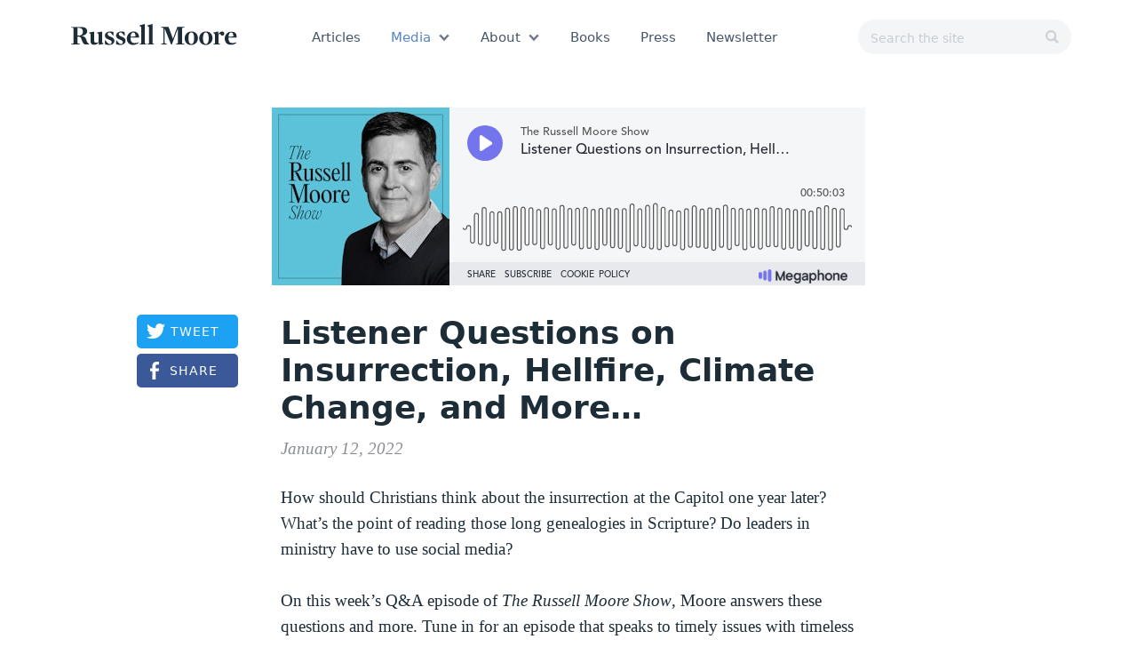

--- FILE ---
content_type: text/html; charset=UTF-8
request_url: https://www.russellmoore.com/2022/01/12/listener-questions-on-insurrection-hellfire-climate-change-and-more/
body_size: 13130
content:

<!doctype html>
<html lang="en-US">

<head>
  <meta charset="utf-8">
  <meta http-equiv="x-ua-compatible" content="ie=edge">
  <meta name="viewport" content="width=device-width, initial-scale=1">

  <!-- Cloud.typography -->
  <link rel="stylesheet" type="text/css" href="https://cloud.typography.com/6439252/6379192/css/fonts.css" />

  
  <!-- Main CSS -->
  <link rel="stylesheet" type="text/css" href="https://www.russellmoore.com/wp-content/themes/russellmoore-2017/css/production/index-h5di240f.css" />

  <!-- Print CSS -->
  <link rel="stylesheet" type="text/css" media="print" href="https://www.russellmoore.com/wp-content/themes/russellmoore-2017/css/production/print-h5di240f.css" />

  <!-- Global site tag (gtag.js) - Google Analytics -->
  <!--<script async src="https://www.googletagmanager.com/gtag/js?id=UA-321491-19"></script>
  <script>
    window.dataLayer = window.dataLayer || [];
    function gtag(){dataLayer.push(arguments);}
    gtag('js', new Date());

    gtag('config', 'UA-321491-19');
  </script>-->

  <!-- Global site tag (gtag.js) - Google Analytics -->
  <script async src="https://www.googletagmanager.com/gtag/js?id=UA-172707-38"></script>
  <script>
	window.dataLayer = window.dataLayer || [];
	function gtag(){dataLayer.push(arguments);}
	gtag('js', new Date());
	gtag('config', 'UA-172707-38');
  </script>

  <!-- Global site tag (gtag.js) - Google Analytics -->
  <script async src="https://www.googletagmanager.com/gtag/js?id=G-G1G89WWDC7"></script>
  <script>
	window.dataLayer = window.dataLayer || [];
	function gtag(){dataLayer.push(arguments);}
	gtag('js', new Date());
	gtag('config', 'G-G1G89WWDC7');
  </script>


<!-- Google tag (gtag.js) -->
<script async src="https://www.googletagmanager.com/gtag/js?id=G-XKG6YS9HGB"></script>
<script>
  window.dataLayer = window.dataLayer || [];
  function gtag(){dataLayer.push(arguments);}
  gtag('js', new Date());

  gtag('config', 'G-XKG6YS9HGB');
</script>
	
  
  
  <!-- Facebook Pixel Code -->
  <!--<script>
  !function(f,b,e,v,n,t,s)
  {if(f.fbq)return;n=f.fbq=function(){n.callMethod?
  n.callMethod.apply(n,arguments):n.queue.push(arguments)};
  if(!f._fbq)f._fbq=n;n.push=n;n.loaded=!0;n.version='2.0';
  n.queue=[];t=b.createElement(e);t.async=!0;
  t.src=v;s=b.getElementsByTagName(e)[0];
  s.parentNode.insertBefore(t,s)}(window,document,'script',
  'https://connect.facebook.net/en_US/fbevents.js');
   fbq('init', '2098569220270968');
  fbq('track', 'PageView');
  </script>
  <noscript>
   <img height="1" width="1"
  src="https://www.facebook.com/tr?id=2098569220270968&ev=PageView
  &noscript=1"/>
  </noscript>-->
  <!-- End Facebook Pixel Code -->

  
  <!-- Favicon -->
  <link rel="shortcut icon" href="/wp-content/uploads/2017/12/favicon.png">

  <!-- Webclip Icons -->
  <link rel="icon" sizes="192x192" href="/wp-content/uploads/2017/12/rm-webclip-icon.png">
  <link rel="apple-touch-icon-precomposed" sizes="180x180" href="/wp-content/uploads/2017/12/rm-webclip-icon.png">
  <link rel="apple-touch-icon-precomposed" sizes="152x152" href="/wp-content/uploads/2017/12/rm-webclip-icon.png">
  <link rel="apple-touch-icon-precomposed" sizes="144x144" href="/wp-content/uploads/2017/12/rm-webclip-icon.png">
  <link rel="apple-touch-icon-precomposed" sizes="120x120" href="/wp-content/uploads/2017/12/rm-webclip-icon.png">
  <link rel="apple-touch-icon-precomposed" sizes="114x114" href="/wp-content/uploads/2017/12/rm-webclip-icon.png">
  <link rel="apple-touch-icon-precomposed" sizes="76x76" href="/wp-content/uploads/2017/12/rm-webclip-icon.png">
  <link rel="apple-touch-icon-precomposed" sizes="72x72" href="/wp-content/uploads/2017/12/rm-webclip-icon.png">
  <link rel="apple-touch-icon-precomposed" href="/wp-content/uploads/2017/12/rm-webclip-icon.png">

  <meta name='robots' content='index, follow, max-image-preview:large, max-snippet:-1, max-video-preview:-1' />
	<style>img:is([sizes="auto" i], [sizes^="auto," i]) { contain-intrinsic-size: 3000px 1500px }</style>
	
	<!-- This site is optimized with the Yoast SEO plugin v16.4 - https://yoast.com/wordpress/plugins/seo/ -->
	<title>Listener Questions on Insurrection, Hellfire, Climate Change, and More... - Russell Moore</title>
	<link rel="canonical" href="https://www.russellmoore.com/2022/01/12/listener-questions-on-insurrection-hellfire-climate-change-and-more/" />
	<meta property="og:locale" content="en_US" />
	<meta property="og:type" content="article" />
	<meta property="og:title" content="Listener Questions on Insurrection, Hellfire, Climate Change, and More... - Russell Moore" />
	<meta property="og:description" content="How should Christians think about the insurrection at the Capitol one year later? What’s the point of reading those long genealogies in Scripture? Do leaders&hellip;" />
	<meta property="og:url" content="https://www.russellmoore.com/2022/01/12/listener-questions-on-insurrection-hellfire-climate-change-and-more/" />
	<meta property="og:site_name" content="Russell Moore" />
	<meta property="article:publisher" content="https://www.facebook.com/russellmoore/" />
	<meta property="article:published_time" content="2022-01-12T16:19:58+00:00" />
	<meta property="article:modified_time" content="2022-01-12T16:19:59+00:00" />
	<meta name="twitter:card" content="summary_large_image" />
	<meta name="twitter:creator" content="@drmoore" />
	<meta name="twitter:site" content="@drmoore" />
	<meta name="twitter:label1" content="Written by" />
	<meta name="twitter:data1" content="Russell Moore" />
	<meta name="twitter:label2" content="Est. reading time" />
	<meta name="twitter:data2" content="2 minutes" />
	<script type="application/ld+json" class="yoast-schema-graph">{"@context":"https://schema.org","@graph":[{"@type":"WebSite","@id":"https://www.russellmoore.com/#website","url":"https://www.russellmoore.com/","name":"Russell Moore","description":"Engaging the Culture without Losing the Gospel","potentialAction":[{"@type":"SearchAction","target":"https://www.russellmoore.com/search/{search_term_string}","query-input":"required name=search_term_string"}],"inLanguage":"en-US"},{"@type":"WebPage","@id":"https://www.russellmoore.com/2022/01/12/listener-questions-on-insurrection-hellfire-climate-change-and-more/#webpage","url":"https://www.russellmoore.com/2022/01/12/listener-questions-on-insurrection-hellfire-climate-change-and-more/","name":"Listener Questions on Insurrection, Hellfire, Climate Change, and More... - Russell Moore","isPartOf":{"@id":"https://www.russellmoore.com/#website"},"datePublished":"2022-01-12T16:19:58+00:00","dateModified":"2022-01-12T16:19:59+00:00","author":{"@id":"https://www.russellmoore.com/#/schema/person/818e4357d47ac95bb5c4d5be78136a17"},"breadcrumb":{"@id":"https://www.russellmoore.com/2022/01/12/listener-questions-on-insurrection-hellfire-climate-change-and-more/#breadcrumb"},"inLanguage":"en-US","potentialAction":[{"@type":"ReadAction","target":["https://www.russellmoore.com/2022/01/12/listener-questions-on-insurrection-hellfire-climate-change-and-more/"]}]},{"@type":"BreadcrumbList","@id":"https://www.russellmoore.com/2022/01/12/listener-questions-on-insurrection-hellfire-climate-change-and-more/#breadcrumb","itemListElement":[{"@type":"ListItem","position":1,"item":{"@type":"WebPage","@id":"https://www.russellmoore.com/","url":"https://www.russellmoore.com/","name":"Home"}},{"@type":"ListItem","position":2,"item":{"@id":"https://www.russellmoore.com/2022/01/12/listener-questions-on-insurrection-hellfire-climate-change-and-more/#webpage"}}]},{"@type":"Person","@id":"https://www.russellmoore.com/#/schema/person/818e4357d47ac95bb5c4d5be78136a17","name":"Russell Moore","description":"Russell Moore is the Public Theologian at Christianity Today and Director of Christianity Today\u2019s Public Theology Project.","sameAs":["https://www.russellmoore.com","http://instagram.com/drmoore"],"url":"https://www.russellmoore.com/author/rmoore/"}]}</script>
	<!-- / Yoast SEO plugin. -->


<link rel="stylesheet" href="/wp-includes/css/dist/block-library/style.min.css?ver=6.8.3">
<style id='classic-theme-styles-inline-css' type='text/css'>
/*! This file is auto-generated */
.wp-block-button__link{color:#fff;background-color:#32373c;border-radius:9999px;box-shadow:none;text-decoration:none;padding:calc(.667em + 2px) calc(1.333em + 2px);font-size:1.125em}.wp-block-file__button{background:#32373c;color:#fff;text-decoration:none}
</style>
<style id='global-styles-inline-css' type='text/css'>
:root{--wp--preset--aspect-ratio--square: 1;--wp--preset--aspect-ratio--4-3: 4/3;--wp--preset--aspect-ratio--3-4: 3/4;--wp--preset--aspect-ratio--3-2: 3/2;--wp--preset--aspect-ratio--2-3: 2/3;--wp--preset--aspect-ratio--16-9: 16/9;--wp--preset--aspect-ratio--9-16: 9/16;--wp--preset--color--black: #000000;--wp--preset--color--cyan-bluish-gray: #abb8c3;--wp--preset--color--white: #ffffff;--wp--preset--color--pale-pink: #f78da7;--wp--preset--color--vivid-red: #cf2e2e;--wp--preset--color--luminous-vivid-orange: #ff6900;--wp--preset--color--luminous-vivid-amber: #fcb900;--wp--preset--color--light-green-cyan: #7bdcb5;--wp--preset--color--vivid-green-cyan: #00d084;--wp--preset--color--pale-cyan-blue: #8ed1fc;--wp--preset--color--vivid-cyan-blue: #0693e3;--wp--preset--color--vivid-purple: #9b51e0;--wp--preset--gradient--vivid-cyan-blue-to-vivid-purple: linear-gradient(135deg,rgba(6,147,227,1) 0%,rgb(155,81,224) 100%);--wp--preset--gradient--light-green-cyan-to-vivid-green-cyan: linear-gradient(135deg,rgb(122,220,180) 0%,rgb(0,208,130) 100%);--wp--preset--gradient--luminous-vivid-amber-to-luminous-vivid-orange: linear-gradient(135deg,rgba(252,185,0,1) 0%,rgba(255,105,0,1) 100%);--wp--preset--gradient--luminous-vivid-orange-to-vivid-red: linear-gradient(135deg,rgba(255,105,0,1) 0%,rgb(207,46,46) 100%);--wp--preset--gradient--very-light-gray-to-cyan-bluish-gray: linear-gradient(135deg,rgb(238,238,238) 0%,rgb(169,184,195) 100%);--wp--preset--gradient--cool-to-warm-spectrum: linear-gradient(135deg,rgb(74,234,220) 0%,rgb(151,120,209) 20%,rgb(207,42,186) 40%,rgb(238,44,130) 60%,rgb(251,105,98) 80%,rgb(254,248,76) 100%);--wp--preset--gradient--blush-light-purple: linear-gradient(135deg,rgb(255,206,236) 0%,rgb(152,150,240) 100%);--wp--preset--gradient--blush-bordeaux: linear-gradient(135deg,rgb(254,205,165) 0%,rgb(254,45,45) 50%,rgb(107,0,62) 100%);--wp--preset--gradient--luminous-dusk: linear-gradient(135deg,rgb(255,203,112) 0%,rgb(199,81,192) 50%,rgb(65,88,208) 100%);--wp--preset--gradient--pale-ocean: linear-gradient(135deg,rgb(255,245,203) 0%,rgb(182,227,212) 50%,rgb(51,167,181) 100%);--wp--preset--gradient--electric-grass: linear-gradient(135deg,rgb(202,248,128) 0%,rgb(113,206,126) 100%);--wp--preset--gradient--midnight: linear-gradient(135deg,rgb(2,3,129) 0%,rgb(40,116,252) 100%);--wp--preset--font-size--small: 13px;--wp--preset--font-size--medium: 20px;--wp--preset--font-size--large: 36px;--wp--preset--font-size--x-large: 42px;--wp--preset--spacing--20: 0.44rem;--wp--preset--spacing--30: 0.67rem;--wp--preset--spacing--40: 1rem;--wp--preset--spacing--50: 1.5rem;--wp--preset--spacing--60: 2.25rem;--wp--preset--spacing--70: 3.38rem;--wp--preset--spacing--80: 5.06rem;--wp--preset--shadow--natural: 6px 6px 9px rgba(0, 0, 0, 0.2);--wp--preset--shadow--deep: 12px 12px 50px rgba(0, 0, 0, 0.4);--wp--preset--shadow--sharp: 6px 6px 0px rgba(0, 0, 0, 0.2);--wp--preset--shadow--outlined: 6px 6px 0px -3px rgba(255, 255, 255, 1), 6px 6px rgba(0, 0, 0, 1);--wp--preset--shadow--crisp: 6px 6px 0px rgba(0, 0, 0, 1);}:where(.is-layout-flex){gap: 0.5em;}:where(.is-layout-grid){gap: 0.5em;}body .is-layout-flex{display: flex;}.is-layout-flex{flex-wrap: wrap;align-items: center;}.is-layout-flex > :is(*, div){margin: 0;}body .is-layout-grid{display: grid;}.is-layout-grid > :is(*, div){margin: 0;}:where(.wp-block-columns.is-layout-flex){gap: 2em;}:where(.wp-block-columns.is-layout-grid){gap: 2em;}:where(.wp-block-post-template.is-layout-flex){gap: 1.25em;}:where(.wp-block-post-template.is-layout-grid){gap: 1.25em;}.has-black-color{color: var(--wp--preset--color--black) !important;}.has-cyan-bluish-gray-color{color: var(--wp--preset--color--cyan-bluish-gray) !important;}.has-white-color{color: var(--wp--preset--color--white) !important;}.has-pale-pink-color{color: var(--wp--preset--color--pale-pink) !important;}.has-vivid-red-color{color: var(--wp--preset--color--vivid-red) !important;}.has-luminous-vivid-orange-color{color: var(--wp--preset--color--luminous-vivid-orange) !important;}.has-luminous-vivid-amber-color{color: var(--wp--preset--color--luminous-vivid-amber) !important;}.has-light-green-cyan-color{color: var(--wp--preset--color--light-green-cyan) !important;}.has-vivid-green-cyan-color{color: var(--wp--preset--color--vivid-green-cyan) !important;}.has-pale-cyan-blue-color{color: var(--wp--preset--color--pale-cyan-blue) !important;}.has-vivid-cyan-blue-color{color: var(--wp--preset--color--vivid-cyan-blue) !important;}.has-vivid-purple-color{color: var(--wp--preset--color--vivid-purple) !important;}.has-black-background-color{background-color: var(--wp--preset--color--black) !important;}.has-cyan-bluish-gray-background-color{background-color: var(--wp--preset--color--cyan-bluish-gray) !important;}.has-white-background-color{background-color: var(--wp--preset--color--white) !important;}.has-pale-pink-background-color{background-color: var(--wp--preset--color--pale-pink) !important;}.has-vivid-red-background-color{background-color: var(--wp--preset--color--vivid-red) !important;}.has-luminous-vivid-orange-background-color{background-color: var(--wp--preset--color--luminous-vivid-orange) !important;}.has-luminous-vivid-amber-background-color{background-color: var(--wp--preset--color--luminous-vivid-amber) !important;}.has-light-green-cyan-background-color{background-color: var(--wp--preset--color--light-green-cyan) !important;}.has-vivid-green-cyan-background-color{background-color: var(--wp--preset--color--vivid-green-cyan) !important;}.has-pale-cyan-blue-background-color{background-color: var(--wp--preset--color--pale-cyan-blue) !important;}.has-vivid-cyan-blue-background-color{background-color: var(--wp--preset--color--vivid-cyan-blue) !important;}.has-vivid-purple-background-color{background-color: var(--wp--preset--color--vivid-purple) !important;}.has-black-border-color{border-color: var(--wp--preset--color--black) !important;}.has-cyan-bluish-gray-border-color{border-color: var(--wp--preset--color--cyan-bluish-gray) !important;}.has-white-border-color{border-color: var(--wp--preset--color--white) !important;}.has-pale-pink-border-color{border-color: var(--wp--preset--color--pale-pink) !important;}.has-vivid-red-border-color{border-color: var(--wp--preset--color--vivid-red) !important;}.has-luminous-vivid-orange-border-color{border-color: var(--wp--preset--color--luminous-vivid-orange) !important;}.has-luminous-vivid-amber-border-color{border-color: var(--wp--preset--color--luminous-vivid-amber) !important;}.has-light-green-cyan-border-color{border-color: var(--wp--preset--color--light-green-cyan) !important;}.has-vivid-green-cyan-border-color{border-color: var(--wp--preset--color--vivid-green-cyan) !important;}.has-pale-cyan-blue-border-color{border-color: var(--wp--preset--color--pale-cyan-blue) !important;}.has-vivid-cyan-blue-border-color{border-color: var(--wp--preset--color--vivid-cyan-blue) !important;}.has-vivid-purple-border-color{border-color: var(--wp--preset--color--vivid-purple) !important;}.has-vivid-cyan-blue-to-vivid-purple-gradient-background{background: var(--wp--preset--gradient--vivid-cyan-blue-to-vivid-purple) !important;}.has-light-green-cyan-to-vivid-green-cyan-gradient-background{background: var(--wp--preset--gradient--light-green-cyan-to-vivid-green-cyan) !important;}.has-luminous-vivid-amber-to-luminous-vivid-orange-gradient-background{background: var(--wp--preset--gradient--luminous-vivid-amber-to-luminous-vivid-orange) !important;}.has-luminous-vivid-orange-to-vivid-red-gradient-background{background: var(--wp--preset--gradient--luminous-vivid-orange-to-vivid-red) !important;}.has-very-light-gray-to-cyan-bluish-gray-gradient-background{background: var(--wp--preset--gradient--very-light-gray-to-cyan-bluish-gray) !important;}.has-cool-to-warm-spectrum-gradient-background{background: var(--wp--preset--gradient--cool-to-warm-spectrum) !important;}.has-blush-light-purple-gradient-background{background: var(--wp--preset--gradient--blush-light-purple) !important;}.has-blush-bordeaux-gradient-background{background: var(--wp--preset--gradient--blush-bordeaux) !important;}.has-luminous-dusk-gradient-background{background: var(--wp--preset--gradient--luminous-dusk) !important;}.has-pale-ocean-gradient-background{background: var(--wp--preset--gradient--pale-ocean) !important;}.has-electric-grass-gradient-background{background: var(--wp--preset--gradient--electric-grass) !important;}.has-midnight-gradient-background{background: var(--wp--preset--gradient--midnight) !important;}.has-small-font-size{font-size: var(--wp--preset--font-size--small) !important;}.has-medium-font-size{font-size: var(--wp--preset--font-size--medium) !important;}.has-large-font-size{font-size: var(--wp--preset--font-size--large) !important;}.has-x-large-font-size{font-size: var(--wp--preset--font-size--x-large) !important;}
:where(.wp-block-post-template.is-layout-flex){gap: 1.25em;}:where(.wp-block-post-template.is-layout-grid){gap: 1.25em;}
:where(.wp-block-columns.is-layout-flex){gap: 2em;}:where(.wp-block-columns.is-layout-grid){gap: 2em;}
:root :where(.wp-block-pullquote){font-size: 1.5em;line-height: 1.6;}
</style>
<script type="text/javascript" src="/wp-includes/js/jquery/jquery.min.js?ver=3.7.1" id="jquery-core-js"></script>
<script type="text/javascript" src="/wp-includes/js/jquery/jquery-migrate.min.js?ver=3.4.1" id="jquery-migrate-js"></script>
<script type="text/javascript" src="/wp-content/plugins/ajax-cm-forms-premium/mailcheck-js/jquery.mailcheck.min.js?ver=6.8.3" id="wpcm-js"></script>
<script type="text/javascript" src="/wp-content/plugins/ajax-cm-forms-premium/js/mailcheck.js?ver=6.8.3" id="wpcm-cm-js"></script>
<script type="text/javascript"><!--
function powerpress_pinw(pinw_url){window.open(pinw_url, 'PowerPressPlayer','toolbar=0,status=0,resizable=1,width=460,height=320');	return false;}
//-->
</script>
<!-- Related Posts for WP Premium CSS -->
<style type='text/css'>
.rp4wp-related-posts { width:100%; overflow:hidden;}ul.rp4wp-posts-list {width:100%; margin:0 !important; padding:0 !important; list-style:none !important; float:left;}ul.rp4wp-posts-list .rp4wp-col {width:100% !important;margin-bottom:30px !important;list-style:none !important;box-sizing:border-box;overflow:hidden;float:left;}.rp4wp_component_wrapper {width:100% !important;float:left;}.rp4wp_component {width:100% !important;padding:0 0 5% !important;box-sizing:border-box;float:left;overflow:hidden !important;}.rp4wp_component a {border:0 !important;}.rp4wp_component_image a {display:block; height:100% !important;} .rp4wp_component_image img {width:100% !important;height:100% !important;}.rp4wp_component_title a {text-decoration:none !important; font-weight:bold; border:0 !important;}@media (min-width: 768px) {ul.rp4wp-posts-list .rp4wp-col {width:51% !important;height:325px !important;padding:0 2% !important;}ul.rp4wp-posts-list .rp4wp-col-first {width:49% !important;padding-left:0 !important;padding-right:2% !important;}ul.rp4wp-posts-list .rp4wp-col-last {width:49% !important;padding-right:0 !important;padding-left:2% !important;}.rp4wp_component_wrapper {width:50% !important;}.rp4wp_component_wrapper_left {padding-right:5% !important;}.rp4wp_component_wrapper_right {padding-left:5% !important;}}.rp4wp_component_2{height:20% !important;}.rp4wp_component_3{height:40% !important;}.rp4wp_component_4{height:40% !important;}
</style>
</head>

<body class="wp-singular post-template-default single single-post postid-40752 single-format-standard wp-theme-russellmoore-2017 listener-questions-on-insurrection-hellfire-climate-change-and-more">
  <div class="site flex flex-column justify-between min-height-100">
    <div class="relative overflow-hidden">
      <header class="site-header relative">
  <div class="frame">
    <div class="width-100 flex xs-flex-column md-flex-row xs-justify-start md-justify-between md-flex-wrap wd-flex-nowrap">
      <div class="order-0 md-mtm-n wd-mt-none">
        <a class="identity-rdm-logo-link block" href="https://www.russellmoore.com/" itemscope itemtype="https://schema.org/Brand" itemprop="url">
  <strong class="increase-target-area block width-auto">
    <img class="block" src="https://www.russellmoore.com/wp-content/themes/russellmoore-2017/dist/images/logo-russellmoore.svg" alt="Russell Moore logo" itemprop="logo" />
    <span class="hide" itemprop="name">Russell Moore</span>
  </strong>
</a>
      </div>

      <div id="form-search-header" class="xs-hide md-show xs-order-2 md-order-1 wd-order-2 md-mtm-n wd-mt-none">
        <form role="search" method="get" id="form-search" class="form-search form relative z3" action="https://www.russellmoore.com/">
  <label class="sr-only hide">Search for:</label>
  <div class="form-field-group">
    <input id="form-search-input" type="search" value="" name="s" class="input-search input rounded-full" placeholder="Search the site" required>
    <button type="submit" class="button-search button hide">Search</button>
  </div>
</form>
      </div>

      <div class="xs-order-1 md-order-2 wd-order-1 md-width-100 wd-width-auto xs-mtm-n md-mb1 wd-mt-none wd-mb-none">
        <nav id="main-nav" class="main-nav xs-hide md-show">
<ul id="menu-main-navigation" class="main-nav-list nav-list flex xs-flex-column md-flex-row"><li class="menu-item menu-articles"><a href="/category/article/">Articles</a></li>
<li class="active menu-item menu-item-has-children menu-media"><a href="#">Media</a>
<ul class="sub-menu">
	<li class="current-post-ancestor active current-post-parent menu-item menu-the-russell-moore-show"><a href="/category/podcast/">The Russell Moore Show</a></li>
	<li class="menu-item menu-youtube"><a target="_blank" href="https://www.youtube.com/drmoore">YouTube</a></li>
	<li class="menu-item menu-video"><a href="/category/video/">Video</a></li>
	<li class="menu-item menu-audio"><a href="/category/audio/">Audio</a></li>
</ul>
</li>
<li class="menu-item menu-item-has-children menu-about"><a href="#">About</a>
<ul class="sub-menu">
	<li class="menu-item menu-bio"><a href="https://www.russellmoore.com/about/">Bio</a></li>
	<li class="menu-item menu-speaking-request"><a href="https://www.russellmoore.com/speaking-request/">Speaking Request</a></li>
</ul>
</li>
<li class="menu-item menu-books"><a href="https://www.russellmoore.com/books/">Books</a></li>
<li class="menu-item menu-press"><a href="https://www.russellmoore.com/press/">Press</a></li>
<li class="menu-item menu-newsletter"><a href="https://pages.christianitytoday.com/moore-to-the-point">Newsletter</a></li>
</ul></nav>
        <div id="mini-nav" class="mini-nav md-hide">
<ul id="menu-mini-navigation" class="mini-nav-list nav-list flex flex-row"><li class="menu-item menu-articles"><a href="/category/article/">Articles</a></li>
<li class="current-post-ancestor active current-post-parent menu-item menu-podcast"><a href="/category/podcast/">Podcast</a></li>
<li class="menu-item menu-video"><a href="/category/video/">Video</a></li>
<li class="menu-item menu-press"><a href="https://www.russellmoore.com/press/">Press</a></li>
</ul></div>
      </div>
    </div>

        <a id="control-link-search" class="control-link-search control-link md-hide" href="#search" onclick="return false;"><span class="hide">Search</span></a>
    <a id="control-link-menu" class="control-link-menu control-link md-hide" href="#main-nav" onclick="return false;"><span class="hide">Main Navigation</span></a>
  </div>
</header>

      <div class="site-main" role="document">
        <main class="main">
          <article class="post-40752 post type-post status-publish format-standard hentry category-podcast tag-ethics tag-family tag-hell tag-politics tag-social-media">
  
  <div class="frame">
    <div class="relative xs-ptg lg-pg measure center-layout bg-white ">
      <iframe frameborder='no' height='200' scrolling='no' src='https://player.megaphone.fm/CHRTDY6401087919?light=true' width='100%'></iframe><div class="article-share-top flex xs-flex-row lg-flex-column">
  <a class="button-share-twitter button-share button" href="https://twitter.com/intent/tweet?url=https://www.russellmoore.com/2022/01/12/listener-questions-on-insurrection-hellfire-climate-change-and-more/&amp;text=“Listener Questions on Insurrection, Hellfire, Climate Change, and More&#8230;” · @drmoore" data-Tweet_track="/2022/01/12/listener-questions-on-insurrection-hellfire-climate-change-and-more/">Tweet</a>
  <a class="button-share-facebook button-share button xs-mlm lg-ml-none lg-mtm" href="https://www.facebook.com/sharer/sharer.php?u=https://www.russellmoore.com/2022/01/12/listener-questions-on-insurrection-hellfire-climate-change-and-more/" data-Post_name="Listener Questions on Insurrection, Hellfire, Climate Change, and More&#8230;">Share</a>
</div>
<header class="xs-mt2 lg-pl0">
  
<h1 id="entry-title" class="entry-title s5 font-family-regular font-weight-black line-height-headline">Listener Questions on Insurrection, Hellfire, Climate Change, and More&#8230;</h1>
  <div class="mt0"><time class="font-family-serif gray italic s1" datetime="2022-01-12T16:19:58+00:00">January 12, 2022</time></div>
</header>

      <div class="mt2">
        <div class="entry-content typeset mtp lg-pl0">
  
<p>How should Christians think about the insurrection at the Capitol one year later? What’s the point of reading those long genealogies in Scripture? Do leaders in ministry have to use social media?<br /><br />On this week’s Q&amp;A episode of&nbsp;<em>The Russell Moore Show</em>, Moore answers these questions and more. Tune in for an episode that speaks to timely issues with timeless wisdom.</p>



<ul class="wp-block-list"><li>How should Christians think about the insurrection at the Capitol one year later?</li><li>Is it necessary to read the lineages in the Bible?</li><li>How does Moore handle the challenges that come with speaking publicly, especially on social media?</li><li>If a husband and wife have clear consciences about sterilization, and they agree that they aren’t going to have any children (or any more children), which spouse should undergo a procedure?</li><li>Who is God, and how do I figure it out?</li><li>How do I begin a gospel conversation with someone who doesn’t believe the Bible?</li><li>What is a Christian perspective on climate change/the floods, fires, and droughts happening all over the world?</li></ul>



<p>Do you have a question for Russell Moore? Send it to <a href="/cdn-cgi/l/email-protection" class="__cf_email__" data-cfemail="1d6c68786e697472736e5d6f686e6e7871717072726f78337e7270">[email&#160;protected]</a>.</p>



<p>&#8212;-</p>



<p><em>“The Russell Moore Show” is a production of Christianity Today</em></p>



<p><em>Chief Creative Officer: Erik Petrik</em></p>



<p><em>Executive Producer and Host: Russell Moore</em></p>



<p><em>Director of Podcasts: Mike Cosper</em></p>



<p><em>Production Assistance: CoreMedia</em></p>



<p><em>Coordinator: Beth Grabenkort</em></p>



<p><em>Producer and Audio Mixing: Kevin Duthu</em></p>



<p><em>Associate Producer: Abby Perry</em></p>



<p><em>Theme Song: “Dusty Delta Day” by Lennon Hutton</em></p>
</div>
    <div class="next-post mt4 pt2 border-top lg-ml0">
      <a href="https://www.russellmoore.com/2022/01/26/ian-cron-answers-your-enneagram-questions/">
        <div class="flex xs-flex-column sm-flex-row">
                    <div class="xs-mb1 sm-mb-none sm-mtm xs-order-0 sm-order-1">
            <span class="block gray letter-spacing-1 uppercase sm-dec1 font-family-regular font-weight-bold">
              Next            </span>
            <h2 class="xs-mtm md-mt0 navy s3 font-family-regular font-weight-black line-height-summary">Ian Cron Answers Your Enneagram Questions</h2>
          </div>
        </div>
      </a>
    </div>
      </div>
    </div>
  </div>
</article>

<div class="article-end flex xs-flex-column md-flex-row md-flex-wrap mt3">
  <div class="xs-width-100 md-width-50 bg-black flex xs-justify-center md-justify-start items-center xs-order-0 md-order-1">
    <div class="article-end-block ptg md-pl4 pb4 border-box items-center">
      <h3 class="sm light-gray font-weight-bold uppercase letter-spacing-2">Related Posts</h3>
<ul class="related-posts-list">

<li class="border-top border-width-1 mt0 pt0">
  <a class="block o9 o-full-hover" href="/2021/11/17/beth-moore-and-russell-answer-audience-questions/" title="Beth Moore and Russell Answer Audience Questions">
    <div class="flex">
                      <div class="related-post-podcast-icon flex-shrink-0 flex justify-center items-center rounded box-shadow mr0"><span style="width: 2.875rem; height: 1.8125rem;" class="block"><img class="block mt-1px" src="https://www.russellmoore.com/wp-content/themes/russellmoore-2017/dist/images/icn-signposts.svg" width="100%"></span></div>
            <div class="">
        <h4 class="s0 font-family-narrow font-weight-medium line-height-summary white">Beth Moore and Russell Answer Audience Questions</h4>
        <span class="block sm-dec1 letter-spacing-1 uppercase pale-gray font-weight-regular line-height-meta mtm">Podcast</span>
      </div>
    </div>
  </a>
</li>

<li class="border-top border-width-1 mt0 pt0">
  <a class="block o9 o-full-hover" href="/2021/10/20/listener-questions-on-leaving-church-purity-culture-family-tensions-and-more/" title="Listener Questions on Leaving Church, Purity Culture, Family Tensions, and More">
    <div class="flex">
                      <div class="related-post-podcast-icon flex-shrink-0 flex justify-center items-center rounded box-shadow mr0"><span style="width: 2.875rem; height: 1.8125rem;" class="block"><img class="block mt-1px" src="https://www.russellmoore.com/wp-content/themes/russellmoore-2017/dist/images/icn-signposts.svg" width="100%"></span></div>
            <div class="">
        <h4 class="s0 font-family-narrow font-weight-medium line-height-summary white">Listener Questions on Leaving Church, Purity Culture, Family Tensions, and More</h4>
        <span class="block sm-dec1 letter-spacing-1 uppercase pale-gray font-weight-regular line-height-meta mtm">Podcast</span>
      </div>
    </div>
  </a>
</li>

<li class="border-top border-width-1 mt0 pt0">
  <a class="block o9 o-full-hover" href="/2021/01/11/the-roman-road-from-insurrection/" title="The Roman Road from Insurrection">
    <div class="flex">
              <div class="mr0"><img class="block xs-rounded xs-box-shadow md-rounded-none md-box-shadow-none" src="/wp-content/uploads/2021/01/Featured-100x100.jpg" width="50"></div>
            <div class="">
        <h4 class="s0 font-family-narrow font-weight-medium line-height-summary white">The Roman Road from Insurrection</h4>
        <span class="block sm-dec1 letter-spacing-1 uppercase pale-gray font-weight-regular line-height-meta mtm">Culture</span>
      </div>
    </div>
  </a>
</li>
</ul>    </div>
  </div>

  <div class="xs-width-100 md-width-50 bg-navy flex xs-justify-center md-justify-end items-center xs-order-1 md-order-0">
    <div class="article-end-block ptg md-pr4 pb4 border-box">
      
  <div class="podcast-preview">
	</div>

    </div>
  </div>

  <div class="xs-width-100 md-width-50 bg-lighter-gray flex xs-justify-center md-justify-end items-center xs-border-top xs-border-bottom md-border-none border-black border-width-3 xs-order-3 md-order-2">
    <div class="article-end-block ptg md-pr4 pb4 border-box">
      
  <div class="podcast-preview">
	        <div class="mt1 xs-mlm-n">
          <iframe frameborder='no' height='200' scrolling='no' src='https://player.megaphone.fm/CHRTDY3327749901?light=true' width='100%'></iframe>        </div>
        <p class="mtm sm-dec1"><a class="podcast-signposts-details-link" href="/2026/01/14/martin-shaw-on-the-liturgy-of-myth/">Details</a></p>
    </div>

    </div>
  </div>

  <div class="xs-width-100 md-width-50 bg-light-gray flex xs-justify-center md-justify-start items-center xs-border-top md-border-none border-black border-width-3 xs-order-2 md-order-3">
    <div class="article-end-block ptg md-pl4 pb4 border-box">
      <div class="flex items-center">
  <div class="book-preview-text-group">
    <h3 class="xs-sm-inc1 md-s0-inc1 navy font-weight-black line-height-summary uppercase letter-spacing-1">American evangelical Christianity has lost its way. </h3>
    <p class="mt0 xs-sm md-s0 font-weight-light black line-height-body">Only when we see how lost we are, we can find our way again. Only when we bury what’s dead can we experience life again. Only when we lose our religion can we be amazed by grace again.</p>
    <p><a class="button mt2 flex-shrink-1 button-force-width" href="https://www.penguinrandomhouse.com/books/709965/losing-our-religion-by-russell-moore/" target="_blank">Purchase</a></p>
  </div>

  <div class="flex-shrink-0 book-preview-cover">
    <img src="/wp-content/uploads/2023/07/LosingOurReligion.jpg" width="100%" alt="">
  </div>
</div>
    </div>
  </div>
</div>


<div class="flex flex-row justify-center frame xs-pt2 md-pt4 md-pb-none height-100 overflow-hidden">
  <!-- <div class="md-mr6 lg-mr6 lg-pr3"> -->
  
<div class="measure center-layout pb4">
<h4 class="sm black font-weight-black line-height-summary uppercase letter-spacing-1">About Russell Moore</h4>
<div class="about-excerpt mt0">
    <div class="relative">
    <img aria-hidden="true" class="circle float-right xs-display-none sm-block ml1 mt2-n" src="https://www.russellmoore.com/wp-content/themes/russellmoore-2017/dist/images/rdm-bio-image-2019.jpg" width="180" alt="Russell Moore" />
    <p class="s0-dec1 line-height-body font-weight-light relative z1">Russell Moore is Editor at Large and columnist at Christianity Today and is the author of Losing Our Religion: An Altar Call for Evangelical America (Penguin Random House).</p>
    <a class="more-link mtm relative z1" href="/about/">More</a>
  </div>

  <img aria-hidden="true" class="circle float-right xs-block sm-display-none mb3 clear-right ml1 xs-mt1-n sm-mt2-n" src="https://www.russellmoore.com/wp-content/themes/russellmoore-2017/dist/images/rdm-bio-image-2019.jpg" width="160" alt="Russell Moore" />

  <ul class="about-synopsis-social-links flex xs-mt1 lg-mt2 pb1 xs-flex-column sm-flex-row wd-flex-row z2 relative">
    <li class="mr2 wd-mt-none">
      <a class="about-twitter-link about-social-link twitter-link" href="https://twitter.com/drmoore" target="_blank">@drmoore</a>
    </li>
    <li class="mr2 xs-mtm sm-mt-none wd-mt-none">
      <a class="about-facebook-link about-social-link facebook-link" href="https://www.facebook.com/russellmoore" target="_blank">Facebook</a>
    </li>
    <li class="xs-mtm sm-mt-none wd-mt-none">
      <a class="about-instagram-link about-social-link instagram-link" href="https://www.instagram.com/russellmoore/" target="_blank">russellmoore</a>
    </li>
  </ul>
</div>
</div>
  <!-- </div> -->
</div>
        </main><!-- /.main -->
      </div><!-- /.site-main -->
    </div>

    <div class="relative">
      
<footer class="site-footer bg-black pt3 pb4 overflow-hidden">
  <div class="frame relative flex flex-column">
    <div class="footer-subscribe-search-area flex xs-flex-column md-flex-row justify-between">
      <div class="footer-email-subscribe md-pr4 xs-order-1 md-order-0">
        <div id="subscribe-email-footer">
  <form method="POST" action="https://christianitytoday.activehosted.com/proc.php" id="_form_26_" class="_form _form_26 _inline-form _inline-style _dark" novalidate>
  <input type="hidden" name="u" value="26" />
  <input type="hidden" name="f" value="26" />
  <input type="hidden" name="s" />
  <input type="hidden" name="c" value="0" />
  <input type="hidden" name="m" value="0" />
  <input type="hidden" name="act" value="sub" />
  <input type="hidden" name="v" value="2" />
  <p class="email-subscribe-label white s0 line-height-body font-weight-light">Get the latest content from Russell&nbsp;Moore in your&nbsp;inbox</p>
  <div class="_form-content xs-width-100 border-box mt1">
    <div class="_form_element _x33105438 _inline-style sm-mr-2px xs-width-100">
      <!-- <label for="fullname" class="_form-label">
            Full Name
          </label> -->
      <div class="_field-wrapper">
        <input type="text" id="fullname" name="fullname" placeholder="Type your name" class="input input-soft xs-width-100 xs-input-top" />
      </div>
    </div>
    <div class="_form_element _x93484419 _inline-style xs-width-100">
      <!-- <label for="email" class="_form-label">
            Email*
          </label> -->
      <div class="_field-wrapper mt-2px">
        <input type="text" id="email" name="email" placeholder="Email Address" required class="input input-soft xs-width-100 input-bottom" />
      </div>
    </div>
    <div class="_button-wrapper _inline-style mt-2px width-100">
      <button id="_form_26_submit" class="_submit mtm button-button button" type="submit">
        SUBSCRIBE
      </button>
    </div>
    <div class="_clear-element">
    </div>
  </div>
  <div class="_form-thank-you block p0 sm mt0 mb0 bg-success success rounded align-left" style="display:none;">
  </div>
</form>
<script data-cfasync="false" src="/cdn-cgi/scripts/5c5dd728/cloudflare-static/email-decode.min.js"></script><script type="text/javascript">
window.cfields = [];
window._show_thank_you = function(id, message, trackcmp_url, email) {
  var form = document.getElementById('_form_' + id + '_'), thank_you = form.querySelector('._form-thank-you');
  form.querySelector('._form-content').style.display = 'none';
  thank_you.innerHTML = message;
  thank_you.style.display = 'block';
  const vgoAlias = typeof visitorGlobalObjectAlias === 'undefined' ? 'vgo' : visitorGlobalObjectAlias;
  var visitorObject = window[vgoAlias];
  if (email && typeof visitorObject !== 'undefined') {
    visitorObject('setEmail', email);
    visitorObject('update');
  } else if (typeof(trackcmp_url) != 'undefined' && trackcmp_url) {
    // Site tracking URL to use after inline form submission.
    _load_script(trackcmp_url);
  }
  if (typeof window._form_callback !== 'undefined') window._form_callback(id);
};
window._show_error = function(id, message, html) {
  var form = document.getElementById('_form_' + id + '_'), err = document.createElement('div'), button = form.querySelector('button'), old_error = form.querySelector('._form_error');
  if (old_error) old_error.parentNode.removeChild(old_error);
  err.innerHTML = message;
  err.className = '_error-inner _form_error _no_arrow';
  var wrapper = document.createElement('div');
  wrapper.className = '_form-inner';
  wrapper.appendChild(err);
  button.parentNode.insertBefore(wrapper, button);
  document.querySelector('[id^="_form"][id$="_submit"]').disabled = false;
  if (html) {
    var div = document.createElement('div');
    div.className = '_error-html';
    div.innerHTML = html;
    err.appendChild(div);
  }
};
window._load_script = function(url, callback) {
  var head = document.querySelector('head'), script = document.createElement('script'), r = false;
  script.type = 'text/javascript';
  script.charset = 'utf-8';
  script.src = url;
  if (callback) {
    script.onload = script.onreadystatechange = function() {
      if (!r && (!this.readyState || this.readyState == 'complete')) {
        r = true;
        callback();
      }
    };
  }
  head.appendChild(script);
};
(function() {
  if (window.location.search.search("excludeform") !== -1) return false;
  var getCookie = function(name) {
    var match = document.cookie.match(new RegExp('(^|; )' + name + '=([^;]+)'));
    return match ? match[2] : null;
  }
  var setCookie = function(name, value) {
    var now = new Date();
    var time = now.getTime();
    var expireTime = time + 1000 * 60 * 60 * 24 * 365;
    now.setTime(expireTime);
    document.cookie = name + '=' + value + '; expires=' + now + ';path=/';
  }
      var addEvent = function(element, event, func) {
    if (element.addEventListener) {
      element.addEventListener(event, func);
    } else {
      var oldFunc = element['on' + event];
      element['on' + event] = function() {
        oldFunc.apply(this, arguments);
        func.apply(this, arguments);
      };
    }
  }
  var _removed = false;
  var form_to_submit = document.getElementById('_form_26_');
  var allInputs = form_to_submit.querySelectorAll('input, select, textarea'), tooltips = [], submitted = false;

  var getUrlParam = function(name) {
    var regexStr = '[\?&]' + name + '=([^&#]*)';
    var results = new RegExp(regexStr, 'i').exec(window.location.href);
    return results != undefined ? decodeURIComponent(results[1]) : false;
  };

  for (var i = 0; i < allInputs.length; i++) {
    var regexStr = "field\\[(\\d+)\\]";
    var results = new RegExp(regexStr).exec(allInputs[i].name);
    if (results != undefined) {
      allInputs[i].dataset.name = window.cfields[results[1]];
    } else {
      allInputs[i].dataset.name = allInputs[i].name;
    }
    var fieldVal = getUrlParam(allInputs[i].dataset.name);

    if (fieldVal) {
      if (allInputs[i].dataset.autofill === "false") {
        continue;
      }
      if (allInputs[i].type == "radio" || allInputs[i].type == "checkbox") {
        if (allInputs[i].value == fieldVal) {
          allInputs[i].checked = true;
        }
      } else {
        allInputs[i].value = fieldVal;
      }
    }
  }

  var remove_tooltips = function() {
    for (var i = 0; i < tooltips.length; i++) {
      tooltips[i].tip.parentNode.removeChild(tooltips[i].tip);
    }
    tooltips = [];
  };
  var remove_tooltip = function(elem) {
    for (var i = 0; i < tooltips.length; i++) {
      if (tooltips[i].elem === elem) {
        tooltips[i].tip.parentNode.removeChild(tooltips[i].tip);
        tooltips.splice(i, 1);
        return;
      }
    }
  };
  var create_tooltip = function(elem, text) {
    var tooltip = document.createElement('div'), arrow = document.createElement('div'), inner = document.createElement('div'), new_tooltip = {};
    if (elem.type != 'radio' && elem.type != 'checkbox') {
      tooltip.className = '_error';
      arrow.className = '_error-arrow';
      inner.className = '_error-inner';
      inner.innerHTML = text;
      tooltip.appendChild(arrow);
      tooltip.appendChild(inner);
      elem.parentNode.appendChild(tooltip);
    } else {
      tooltip.className = '_error-inner _no_arrow';
      tooltip.innerHTML = text;
      elem.parentNode.insertBefore(tooltip, elem);
      new_tooltip.no_arrow = true;
    }
    new_tooltip.tip = tooltip;
    new_tooltip.elem = elem;
    tooltips.push(new_tooltip);
    return new_tooltip;
  };
  var resize_tooltip = function(tooltip) {
    var rect = tooltip.elem.getBoundingClientRect();
    var doc = document.documentElement, scrollPosition = rect.top - ((window.pageYOffset || doc.scrollTop)  - (doc.clientTop || 0));
    if (scrollPosition < 40) {
      tooltip.tip.className = tooltip.tip.className.replace(/ ?(_above|_below) ?/g, '') + ' _below';
    } else {
      tooltip.tip.className = tooltip.tip.className.replace(/ ?(_above|_below) ?/g, '') + ' _above';
    }
  };
  var resize_tooltips = function() {
    if (_removed) return;
    for (var i = 0; i < tooltips.length; i++) {
      if (!tooltips[i].no_arrow) resize_tooltip(tooltips[i]);
    }
  };
  var validate_field = function(elem, remove) {
    var tooltip = null, value = elem.value, no_error = true;
    remove ? remove_tooltip(elem) : false;
    if (elem.type != 'checkbox') elem.className = elem.className.replace(/ ?_has_error ?/g, '');
    if (elem.getAttribute('required') !== null) {
      if (elem.type == 'radio' || (elem.type == 'checkbox' && /any/.test(elem.className))) {
        var elems = form_to_submit.elements[elem.name];
        if (!(elems instanceof NodeList || elems instanceof HTMLCollection) || elems.length <= 1) {
          no_error = elem.checked;
        }
        else {
          no_error = false;
          for (var i = 0; i < elems.length; i++) {
            if (elems[i].checked) no_error = true;
          }
        }
        if (!no_error) {
          tooltip = create_tooltip(elem, "Please select an option.");
        }
      } else if (elem.type =='checkbox') {
        var elems = form_to_submit.elements[elem.name], found = false, err = [];
        no_error = true;
        for (var i = 0; i < elems.length; i++) {
          if (elems[i].getAttribute('required') === null) continue;
          if (!found && elems[i] !== elem) return true;
          found = true;
          elems[i].className = elems[i].className.replace(/ ?_has_error ?/g, '');
          if (!elems[i].checked) {
            no_error = false;
            elems[i].className = elems[i].className + ' _has_error';
            err.push("Checking %s is required".replace("%s", elems[i].value));
          }
        }
        if (!no_error) {
          tooltip = create_tooltip(elem, err.join('<br/>'));
        }
      } else if (elem.tagName == 'SELECT') {
        var selected = true;
        if (elem.multiple) {
          selected = false;
          for (var i = 0; i < elem.options.length; i++) {
            if (elem.options[i].selected) {
              selected = true;
              break;
            }
          }
        } else {
          for (var i = 0; i < elem.options.length; i++) {
            if (elem.options[i].selected && !elem.options[i].value) {
              selected = false;
            }
          }
        }
        if (!selected) {
          elem.className = elem.className + ' _has_error';
          no_error = false;
          tooltip = create_tooltip(elem, "Please select an option.");
        }
      } else if (value === undefined || value === null || value === '') {
        elem.className = elem.className + ' _has_error';
        no_error = false;
        tooltip = create_tooltip(elem, "This field is required.");
      }
    }
    if (no_error && elem.name == 'email') {
      if (!value.match(/^[\+_a-z0-9-'&=]+(\.[\+_a-z0-9-']+)*@[a-z0-9-]+(\.[a-z0-9-]+)*(\.[a-z]{2,})$/i)) {
        elem.className = elem.className + ' _has_error';
        no_error = false;
        tooltip = create_tooltip(elem, "Enter a valid email address.");
      }
    }
    if (no_error && /date_field/.test(elem.className)) {
      if (!value.match(/^\d\d\d\d-\d\d-\d\d$/)) {
        elem.className = elem.className + ' _has_error';
        no_error = false;
        tooltip = create_tooltip(elem, "Enter a valid date.");
      }
    }
    tooltip ? resize_tooltip(tooltip) : false;
    return no_error;
  };
  var needs_validate = function(el) {
        if(el.getAttribute('required') !== null){
            return true
        }
        if(el.name === 'email' && el.value !== ""){
            return true
        }
        return false
  };
  var validate_form = function(e) {
    var err = form_to_submit.querySelector('._form_error'), no_error = true;
    if (!submitted) {
      submitted = true;
      for (var i = 0, len = allInputs.length; i < len; i++) {
        var input = allInputs[i];
        if (needs_validate(input)) {
          if (input.type == 'text') {
            addEvent(input, 'blur', function() {
              this.value = this.value.trim();
              validate_field(this, true);
            });
            addEvent(input, 'input', function() {
              validate_field(this, true);
            });
          } else if (input.type == 'radio' || input.type == 'checkbox') {
            (function(el) {
              var radios = form_to_submit.elements[el.name];
              for (var i = 0; i < radios.length; i++) {
                addEvent(radios[i], 'click', function() {
                  validate_field(el, true);
                });
              }
            })(input);
          } else if (input.tagName == 'SELECT') {
            addEvent(input, 'change', function() {
              validate_field(this, true);
            });
          } else if (input.type == 'textarea'){
            addEvent(input, 'input', function() {
              validate_field(this, true);
            });
          }
        }
      }
    }
    remove_tooltips();
    for (var i = 0, len = allInputs.length; i < len; i++) {
      var elem = allInputs[i];
      if (needs_validate(elem)) {
        if (elem.tagName.toLowerCase() !== "select") {
          elem.value = elem.value.trim();
        }
        validate_field(elem) ? true : no_error = false;
      }
    }
    if (!no_error && e) {
      e.preventDefault();
    }
    resize_tooltips();
    return no_error;
  };
  addEvent(window, 'resize', resize_tooltips);
  addEvent(window, 'scroll', resize_tooltips);
  window._old_serialize = null;
  if (typeof serialize !== 'undefined') window._old_serialize = window.serialize;
  _load_script("//d3rxaij56vjege.cloudfront.net/form-serialize/0.3/serialize.min.js", function() {
    window._form_serialize = window.serialize;
    if (window._old_serialize) window.serialize = window._old_serialize;
  });
  var form_submit = function(e) {
    e.preventDefault();
    if (validate_form()) {
      // use this trick to get the submit button & disable it using plain javascript
      document.querySelector('#_form_26_submit').disabled = true;
            var serialized = _form_serialize(document.getElementById('_form_26_')).replaceAll('%0A', '\\n');
      var err = form_to_submit.querySelector('._form_error');
      err ? err.parentNode.removeChild(err) : false;
      _load_script('https://christianitytoday.activehosted.com/proc.php?' + serialized + '&jsonp=true');
    }
    return false;
  };
  addEvent(form_to_submit, 'submit', form_submit);
})();

</script></div>      </div>

      <div class="form-search-footer flex flex-column xs-order-0 md-order-1">
        <div>
          <form role="search" method="get" id="form-search" class="form-search form relative z3" action="https://www.russellmoore.com/">
  <label class="sr-only hide">Search for:</label>
  <div class="form-field-group">
    <input id="form-search-input" type="search" value="" name="s" class="input-search input rounded-full" placeholder="Search the site" required>
    <button type="submit" class="button-search button hide">Search</button>
  </div>
</form>
        </div>

        <div class="xs-mt0 xs-mb2 md-mb-none">
          <hr class="hr-thin md-hide">
          <p class="speaking-request md-align-right xs-mt0 md-mt-none xs-pt1 xs-pb2 md-pt-none md-pb-none">
            <a class="link-speaking-request font-family-wide font-weight-medium sm uppercase letter-spacing-1" href="http://www.russellmoore.com/speaking-request/">Speaking Request</a>
          </p>
          <hr class="hr-thin md-hide">
        </div>
      </div>
    </div>

    <div class="flex xs-flex-column md-flex-row md-justify-between xs-items-start md-items-end">
      <div class="xs-mt3 md-mt-none md-pr4">
        <hr class="hr-footer-erlc hr-thin md-hide">
        <div class="footer-erlc-logo xs-mt2 md-mt4 o7">
                  </div>
        <div class="mt1">
          <p class="copyright pale-gray o8 sm line-height-body font-weight-light">Copyright © 2023 RussellMoore.com<br />
All rights reserved.</p>
        </div>

        <div id="meta-nav" class="meta-nav">
<ul id="menu-meta-links" class="meta-nav-list nav-list flex xs-flex-column md-flex-row"><li class="menu-item menu-reprint-permission"><a href="https://www.russellmoore.com/reprint-permission/">Reprint Permission</a></li>
<li class="menu-item menu-christianitytoday-com"><a target="_blank" href="https://www.christianitytoday.com/">ChristianityToday.com</a></li>
</ul></div>
      </div>

      <div>
        <div id="mini-nav-footer" class="mini-nav-footer mini-nav">
<ul id="menu-mini-navigation-1" class="mini-nav-footer-list mini-nav-list nav-list flex flex-row"><li class="menu-item menu-articles"><a href="/category/article/">Articles</a></li>
<li class="current-post-ancestor active current-post-parent menu-item menu-podcast"><a href="/category/podcast/">Podcast</a></li>
<li class="menu-item menu-video"><a href="/category/video/">Video</a></li>
<li class="menu-item menu-press"><a href="https://www.russellmoore.com/press/">Press</a></li>
</ul></div>
      </div>
    </div>
  </div>
</footer>

<script type="speculationrules">
{"prefetch":[{"source":"document","where":{"and":[{"href_matches":"\/*"},{"not":{"href_matches":["\/wp-*.php","\/wp-admin\/*","\/wp-content\/uploads\/*","\/wp-content\/*","\/wp-content\/plugins\/*","\/wp-content\/themes\/russellmoore-2017\/*","\/*\\?(.+)"]}},{"not":{"selector_matches":"a[rel~=\"nofollow\"]"}},{"not":{"selector_matches":".no-prefetch, .no-prefetch a"}}]},"eagerness":"conservative"}]}
</script>
<script type="text/javascript" src="/wp-content/themes/russellmoore-2017/dist/scripts/main-620358f8be.js" id="sage/js-js"></script>
    </div>
  </div>
</body>
</html>


--- FILE ---
content_type: text/html; charset=utf-8
request_url: https://player.megaphone.fm/CHRTDY6401087919?light=true
body_size: 2350
content:
<!DOCTYPE html><html><head><title>Megaphone Player</title><link href="https://player-origin.megaphone.fm/services/oembed?url=https%3A%2F%2Fplayer.megaphone.fm%3Fe%3DCHRTDY6401087919" rel="alternate" title="Listener Questions on Insurrection, Hellfire, Climate Change and More... oEmbed Profile" type="application/json+oembed" /><link rel="stylesheet" href="https://assets.megaphone.fm/assets/player-3cdff8c23c5efc2257699718ba8d5e18bab1311fc0eccb0ce192979e51c4f486.css" media="all" /><meta content="Listener Questions on Insurrection, Hellfire, Climate Change and More... by The Russell Moore Show" property="og:title" /><meta content="music.song" property="og:type" /><meta content="https://megaphone.imgix.net/podcasts/e736e12c-e588-11eb-af60-4f095bbb3832/image/6f6dee100ab49ad8ecc7546cc53d38c2.jpg?ixlib=rails-4.3.1&w=500&h=500" property="og:image" /><meta content="https://megaphone.imgix.net/podcasts/e736e12c-e588-11eb-af60-4f095bbb3832/image/6f6dee100ab49ad8ecc7546cc53d38c2.jpg?ixlib=rails-4.3.1&w=500&h=500" property="og:image:url" /><meta content="500" property="og:image:width" /><meta content="500" property="og:image:height" /><meta content="https://player-origin.megaphone.fm/CHRTDY6401087919?light=true" property="og:url" /><meta content="http://traffic.megaphone.fm/CHRTDY6401087919.mp3" property="og:audio" /><meta content="https://traffic.megaphone.fm/CHRTDY6401087919.mp3" property="og:audio:secure_url" /><meta content="audio/mpeg" property="og:audio:type" /><meta content="The Russell Moore Show" property="og:audio:artist" /><meta content="Listener Questions on Insurrection, Hellfire, Climate Change and More..." property="og:audio:title" /><meta content="Megaphone.fm" property="og:site_name" /><meta content="" property="og:description" /><meta content="player" property="twitter:card" /><meta content="@MegaphonePods" property="twitter:site" /><meta content="Listener Questions on Insurrection, Hellfire, Climate Change and More... by The Russell Moore Show" property="twitter:title" /><meta content="" property="twitter:description" /><meta content="https://megaphone.imgix.net/podcasts/e736e12c-e588-11eb-af60-4f095bbb3832/image/6f6dee100ab49ad8ecc7546cc53d38c2.jpg?ixlib=rails-4.3.1&w=500&h=500" property="twitter:image" /><meta content="https://player.megaphone.fm/CHRTDY6401087919" property="twitter:player" /><meta content="670" property="twitter:player:width" /><meta content="200" property="twitter:player:height" /><meta content="https://traffic.megaphone.fm/CHRTDY6401087919.mp3" property="twitter:player:stream" /><meta content="audio/mpeg" property="twitter:player:stream:content_type" /><script src="https://assets.megaphone.fm/packs/js/player-00dca2d40095b8cccab4.js"></script><script src="https://assets.megaphone.fm/packs/js/libraries/google_analytics-17f3cae6f9eac9a255b6.js"></script></head><body><div class="player-container light-player "><div class="player-art"><img src="https://megaphone.imgix.net/podcasts/e736e12c-e588-11eb-af60-4f095bbb3832/image/6f6dee100ab49ad8ecc7546cc53d38c2.jpg?ixlib=rails-4.3.1&w=200&h=200" /></div><div class="player"><div class="player__controls" id="controls"><div class="player__controls__play-btn" id="play"><img class="player__controls__play-btn__play-icon" src="https://megaphone.imgix.net/player/megaphone-play.png?ixlib=rails-4.3.1&w=50&h=50&dpr=2" /><img class="player__controls__play-btn__pause-icon" src="https://megaphone.imgix.net/player/megaphone-pause.png?ixlib=rails-4.3.1&w=50&h=50&dpr=2" /><div class="spin-loader" id="loader"></div></div></div><div class="player__episode-info" id="episode-info"><div class="player__episode-info__podcast-title">The Russell Moore Show</div><div class="player__episode-info__episode-title">Listener Questions on Insurrection, Hellfire, Climate Change and More...</div><div class="player__episode-info__episode-subtitle"></div></div><div class="player__timer" id="timer">00:00:00</div><div class="player__waveform-container" id="caddy"><div class="waveform" id="waveform"></div><div class="waveform waveform--scrubber" id="scrubber"></div><div class="waveform waveform--progress" id="progress"></div></div><div class="player__overlay-container" id="overlay-container"><div class="player__overlay-container__menu-bar"><div class="icon" id="share-toggle">Share</div><div class="icon" id="subscribe-toggle">Subscribe</div><div class="icon" id="cookie-toggle">Cookie Policy</div><a target="_blank" id="logo" href="https://megaphone.fm/"><img class="megaphone-icon" src="https://megaphone.imgix.net/player/megaphone-logo-dark-updated.png?ixlib=rails-4.3.1&w=100&h=10&dpr=2" /></a></div><div class="subscriptions-tab" id="subscriptions-tab"><div class="subscriptions-tab__title">Subscribe to The Russell Moore Show</div><div class="subscriptions-tab__subtitle">Keep up to date by subscribing to this podcast</div><a target="_blank" title="Subscribe via RSS" href="http://feeds.megaphone.fm/CHRTDY1120709803"><div class="btn-icon rss" id="rss">&#xe602;</div></a><a target="_blank" title="Subscribe via Apple Podcasts" href="https://itunes.apple.com/podcast/id1074011166"><div class="btn-icon itunes" id="itunes"></div></a><a target="_blank" title="Subscribe via Spotify" href="https://open.spotify.com/show/0sDB3b2AYc5j19ilyCYpMq"><div class="btn-icon spotify" id="spotify"></div></a></div><div class="sharing-tab" id="sharing-tab"><div class="sharing-tab__title">Share Listener Questions on Insurrection, Hellfire, Climate Change and More...</div><div class="sharing-tab__subtitle">Share this episode with your friends</div><div class="sharing-tab__options"><a target="_blank" title="Share via Facebook" href="http://www.facebook.com/sharer.php?quote=%27Listener+Questions+on+Insurrection%2C+Hellfire%2C+Climate+Change+and+More...%27+by+The+Russell+Moore+Show&amp;u=https%3A%2F%2Fmegaphone.link%2FCHRTDY6401087919"><div class="btn-icon facebook"></div></a><a target="_blank" title="Share via Twitter" href="https://twitter.com/intent/tweet?text=%27Listener+Questions+on+Insurrection%2C+Hellfire%2C+Climate+Change+and+More...%27+by+The+Russell+Moore+Show&amp;url=https%3A%2F%2Fmegaphone.link%2FCHRTDY6401087919"><div class="btn-icon twitter"></div></a><div class="btn-icon embed" data-clipboard-text="https://megaphone.link/CHRTDY6401087919" id="embed"></div><a target="_blank" download="true" href="https://traffic.megaphone.fm/CHRTDY6401087919.mp3"><div class="btn-icon download"></div></a></div></div><div class="cookie-tab" id="cookie-tab"><div class="cookie-tab__title">Cookie Policy</div><div class="cookie-tab__subtitle">This player is hosted by <a href="https://megaphone.fm/" target="_blank">Megaphone</a>, a podcast publishing platform. By using Megaphone's player you are consenting to our use of cookies, which we use to improve user experience. Please refer to our <a href="https://megaphone.fm/terms/privacy" target="_blank">privacy policy</a> to learn more.</div></div></div></div></div><script nonce="UqqFGcF0xM5ComBs5cN1KA==">var episode = {
  mediaUrl: "https://traffic.megaphone.fm/CHRTDY6401087919.mp3?source=player",
  duration: 3002.71,
  uid: "CHRTDY6401087919"
};

var options = {
  hideBranding: false
};

new Player(episode, options);

// don't break if adblocker blocks GA
if (typeof window.ga !== 'function') {
  window.ga = function() {}
}

window.ga('send', {
  hitType: 'event',
  eventCategory: 'Player',
  eventAction: 'load'
});

document.getElementById('subscriptions-tab').addEventListener('click', function(event) {
  var target = event.target;
  var id = target && target.id;
  switch (id) {
    case 'rss':
      window.ga('send', {
        hitType: 'event',
        eventCategory: 'Player',
        eventAction: 'subscribe.rss'
      });
      break;
    case 'itunes':
      window.ga('send', {
        hitType: 'event',
        eventCategory: 'Player',
        eventAction: 'subscribe.itunes'
      });
      break;
    case 'spotify':
      window.ga('send', {
        hitType: 'event',
        eventCategory: 'Player',
        eventAction: 'subscribe.spotify'
      });
      break;
  }
});</script><!-- Start of eXelate Tag -->
<img height="0" width="0" src="https://loadus.exelator.com/load/?p=928&g=22&j=0"/>
<!-- End of eXelate Tag -->
</body></html>

--- FILE ---
content_type: text/html; charset=utf-8
request_url: https://player.megaphone.fm/CHRTDY3327749901?light=true
body_size: 2335
content:
<!DOCTYPE html><html><head><title>Megaphone Player</title><link href="https://player-origin.megaphone.fm/services/oembed?url=https%3A%2F%2Fplayer.megaphone.fm%3Fe%3DCHRTDY3327749901" rel="alternate" title="Martin Shaw on the Liturgy of Myth  oEmbed Profile" type="application/json+oembed" /><link rel="stylesheet" href="https://assets.megaphone.fm/assets/player-3cdff8c23c5efc2257699718ba8d5e18bab1311fc0eccb0ce192979e51c4f486.css" media="all" /><meta content="Martin Shaw on the Liturgy of Myth  by The Russell Moore Show" property="og:title" /><meta content="music.song" property="og:type" /><meta content="https://megaphone.imgix.net/podcasts/7e133cf6-ecc5-11f0-8236-cbb8d8be5ac5/image/7ede11fda4514df465081a2bcd76c2f3.png?ixlib=rails-4.3.1&w=500&h=500" property="og:image" /><meta content="https://megaphone.imgix.net/podcasts/7e133cf6-ecc5-11f0-8236-cbb8d8be5ac5/image/7ede11fda4514df465081a2bcd76c2f3.png?ixlib=rails-4.3.1&w=500&h=500" property="og:image:url" /><meta content="500" property="og:image:width" /><meta content="500" property="og:image:height" /><meta content="https://player-origin.megaphone.fm/CHRTDY3327749901?light=true" property="og:url" /><meta content="http://traffic.megaphone.fm/CHRTDY3327749901.mp3" property="og:audio" /><meta content="https://traffic.megaphone.fm/CHRTDY3327749901.mp3" property="og:audio:secure_url" /><meta content="audio/mpeg" property="og:audio:type" /><meta content="The Russell Moore Show" property="og:audio:artist" /><meta content="Martin Shaw on the Liturgy of Myth " property="og:audio:title" /><meta content="Megaphone.fm" property="og:site_name" /><meta content="" property="og:description" /><meta content="player" property="twitter:card" /><meta content="@MegaphonePods" property="twitter:site" /><meta content="Martin Shaw on the Liturgy of Myth  by The Russell Moore Show" property="twitter:title" /><meta content="" property="twitter:description" /><meta content="https://megaphone.imgix.net/podcasts/e736e12c-e588-11eb-af60-4f095bbb3832/image/6f6dee100ab49ad8ecc7546cc53d38c2.jpg?ixlib=rails-4.3.1&w=500&h=500" property="twitter:image" /><meta content="https://player.megaphone.fm/CHRTDY3327749901" property="twitter:player" /><meta content="670" property="twitter:player:width" /><meta content="200" property="twitter:player:height" /><meta content="https://traffic.megaphone.fm/CHRTDY3327749901.mp3" property="twitter:player:stream" /><meta content="audio/mpeg" property="twitter:player:stream:content_type" /><script src="https://assets.megaphone.fm/packs/js/player-00dca2d40095b8cccab4.js"></script><script src="https://assets.megaphone.fm/packs/js/libraries/google_analytics-17f3cae6f9eac9a255b6.js"></script></head><body><div class="player-container light-player "><div class="player-art"><img src="https://megaphone.imgix.net/podcasts/7e133cf6-ecc5-11f0-8236-cbb8d8be5ac5/image/7ede11fda4514df465081a2bcd76c2f3.png?ixlib=rails-4.3.1&w=200&h=200" /></div><div class="player"><div class="player__controls" id="controls"><div class="player__controls__play-btn" id="play"><img class="player__controls__play-btn__play-icon" src="https://megaphone.imgix.net/player/megaphone-play.png?ixlib=rails-4.3.1&w=50&h=50&dpr=2" /><img class="player__controls__play-btn__pause-icon" src="https://megaphone.imgix.net/player/megaphone-pause.png?ixlib=rails-4.3.1&w=50&h=50&dpr=2" /><div class="spin-loader" id="loader"></div></div></div><div class="player__episode-info" id="episode-info"><div class="player__episode-info__podcast-title">The Russell Moore Show</div><div class="player__episode-info__episode-title">Martin Shaw on the Liturgy of Myth </div><div class="player__episode-info__episode-subtitle"></div></div><div class="player__timer" id="timer">00:00:00</div><div class="player__waveform-container" id="caddy"><div class="waveform" id="waveform"></div><div class="waveform waveform--scrubber" id="scrubber"></div><div class="waveform waveform--progress" id="progress"></div></div><div class="player__overlay-container" id="overlay-container"><div class="player__overlay-container__menu-bar"><div class="icon" id="share-toggle">Share</div><div class="icon" id="subscribe-toggle">Subscribe</div><div class="icon" id="cookie-toggle">Cookie Policy</div><a target="_blank" id="logo" href="https://megaphone.fm/"><img class="megaphone-icon" src="https://megaphone.imgix.net/player/megaphone-logo-dark-updated.png?ixlib=rails-4.3.1&w=100&h=10&dpr=2" /></a></div><div class="subscriptions-tab" id="subscriptions-tab"><div class="subscriptions-tab__title">Subscribe to The Russell Moore Show</div><div class="subscriptions-tab__subtitle">Keep up to date by subscribing to this podcast</div><a target="_blank" title="Subscribe via RSS" href="http://feeds.megaphone.fm/CHRTDY1120709803"><div class="btn-icon rss" id="rss">&#xe602;</div></a><a target="_blank" title="Subscribe via Apple Podcasts" href="https://itunes.apple.com/podcast/id1074011166"><div class="btn-icon itunes" id="itunes"></div></a><a target="_blank" title="Subscribe via Spotify" href="https://open.spotify.com/show/0sDB3b2AYc5j19ilyCYpMq"><div class="btn-icon spotify" id="spotify"></div></a></div><div class="sharing-tab" id="sharing-tab"><div class="sharing-tab__title">Share Martin Shaw on the Liturgy of Myth </div><div class="sharing-tab__subtitle">Share this episode with your friends</div><div class="sharing-tab__options"><a target="_blank" title="Share via Facebook" href="http://www.facebook.com/sharer.php?quote=%27Martin+Shaw+on+the+Liturgy+of+Myth+%27+by+The+Russell+Moore+Show&amp;u=https%3A%2F%2Fmegaphone.link%2FCHRTDY3327749901"><div class="btn-icon facebook"></div></a><a target="_blank" title="Share via Twitter" href="https://twitter.com/intent/tweet?text=%27Martin+Shaw+on+the+Liturgy+of+Myth+%27+by+The+Russell+Moore+Show&amp;url=https%3A%2F%2Fmegaphone.link%2FCHRTDY3327749901"><div class="btn-icon twitter"></div></a><div class="btn-icon embed" data-clipboard-text="https://megaphone.link/CHRTDY3327749901" id="embed"></div><a target="_blank" download="true" href="https://traffic.megaphone.fm/CHRTDY3327749901.mp3"><div class="btn-icon download"></div></a></div></div><div class="cookie-tab" id="cookie-tab"><div class="cookie-tab__title">Cookie Policy</div><div class="cookie-tab__subtitle">This player is hosted by <a href="https://megaphone.fm/" target="_blank">Megaphone</a>, a podcast publishing platform. By using Megaphone's player you are consenting to our use of cookies, which we use to improve user experience. Please refer to our <a href="https://megaphone.fm/terms/privacy" target="_blank">privacy policy</a> to learn more.</div></div></div></div></div><script nonce="gg7j4EZ/Y7sePWcfIBh3GA==">var episode = {
  mediaUrl: "https://traffic.megaphone.fm/CHRTDY3327749901.mp3?source=player",
  duration: 3426.08,
  uid: "CHRTDY3327749901"
};

var options = {
  hideBranding: false
};

new Player(episode, options);

// don't break if adblocker blocks GA
if (typeof window.ga !== 'function') {
  window.ga = function() {}
}

window.ga('send', {
  hitType: 'event',
  eventCategory: 'Player',
  eventAction: 'load'
});

document.getElementById('subscriptions-tab').addEventListener('click', function(event) {
  var target = event.target;
  var id = target && target.id;
  switch (id) {
    case 'rss':
      window.ga('send', {
        hitType: 'event',
        eventCategory: 'Player',
        eventAction: 'subscribe.rss'
      });
      break;
    case 'itunes':
      window.ga('send', {
        hitType: 'event',
        eventCategory: 'Player',
        eventAction: 'subscribe.itunes'
      });
      break;
    case 'spotify':
      window.ga('send', {
        hitType: 'event',
        eventCategory: 'Player',
        eventAction: 'subscribe.spotify'
      });
      break;
  }
});</script><!-- Start of eXelate Tag -->
<img height="0" width="0" src="https://loadus.exelator.com/load/?p=928&g=22&j=0"/>
<!-- End of eXelate Tag -->
</body></html>

--- FILE ---
content_type: text/css
request_url: https://www.russellmoore.com/wp-content/themes/russellmoore-2017/css/production/index-h5di240f.css
body_size: 14281
content:
a,abbr,acronym,address,applet,article,aside,audio,b,big,blockquote,body,canvas,caption,center,cite,code,dd,del,details,dfn,div,dl,dt,em,embed,fieldset,figcaption,figure,footer,form,h1,h2,h3,h4,h5,h6,header,hgroup,html,i,iframe,img,ins,kbd,label,legend,li,mark,menu,nav,object,ol,output,p,pre,q,ruby,s,samp,section,small,span,strike,strong,sub,summary,sup,table,tbody,td,tfoot,th,thead,time,tr,tt,u,ul,var,video{margin:0;padding:0;border:0;font-size:100%;font:inherit;vertical-align:baseline}article,aside,details,figcaption,figure,footer,header,hgroup,menu,nav,section{display:block}body{line-height:1}ol,ul{list-style:none}blockquote,q{quotes:none}blockquote:after,blockquote:before,q:after,q:before{content:"";content:none}table{border-collapse:collapse;border-spacing:0}hr{margin:0;text-align:left}body,button,input,select,textarea{font-family:'Ringside Regular SSm A','Ringside Regular SSm B',system-ui,-apple-system,BlinkMacSystemFont,"Segoe UI",Roboto,Helvetica,Arial,sans-serif}html{height:100%}body{height:100%;font-size:1rem;line-height:1.5263157895;color:#1d2d38;background-color:#fff;-webkit-text-size-adjust:100%}::-moz-selection{background-color:rgba(84,133,198,.5)}::selection{background-color:rgba(84,133,198,.5)}:focus{outline:rgba(84,133,198,.5) auto .3125rem}.inline{display:inline}.block{display:block}.inline-block{display:inline-block}.block-important{display:block!important}.display-initial{display:initial}.display-inherit{display:inherit}.display-run-in{display:run-in}.display-list-item{display:list-item}.hidden{visibility:hidden}.visible{visibility:visible}.display-none{display:none}.display-none-important{display:none!important}.hide{width:1px;height:1px;position:absolute;overflow:hidden;clip:rect(1px,1px,1px,1px)}.show{width:auto;height:auto;position:inherit;overflow:visible;clip:auto}@media (max-width:52rem){.control-hide{width:1px!important;height:1px!important;position:absolute!important;overflow:hidden!important;clip:rect(1px,1px,1px,1px)!important}.control-show{width:auto!important;height:auto!important;position:inherit!important;overflow:visible!important;clip:auto!important}}.xs-inline{display:inline}.xs-block{display:block}.xs-inline-block{display:inline-block}.xs-display-none{display:none}.xs-hide{width:1px;height:1px;position:absolute;overflow:hidden;clip:rect(1px,1px,1px,1px)}.xs-show{width:auto;height:auto;position:inherit;overflow:visible;clip:auto}@media (min-width:40rem){.sm-inline{display:inline}.sm-block{display:block}.sm-inline-block{display:inline-block}.sm-display-none{display:none}.sm-hide{width:1px;height:1px;position:absolute;overflow:hidden;clip:rect(1px,1px,1px,1px)}.sm-show{width:auto;height:auto;position:inherit;overflow:visible;clip:auto}}@media (min-width:52rem){.md-inline{display:inline}.md-block{display:block}.md-inline-block{display:inline-block}.md-display-none{display:none}.md-hide{width:1px;height:1px;position:absolute;overflow:hidden;clip:rect(1px,1px,1px,1px)}.md-show{width:auto;height:auto;position:inherit;overflow:visible;clip:auto}}@media (min-width:64rem){.lg-inline{display:inline}.lg-block{display:block}.lg-inline-block{display:inline-block}.lg-display-none{display:none}.lg-hide{width:1px;height:1px;position:absolute;overflow:hidden;clip:rect(1px,1px,1px,1px)}.lg-show{width:auto;height:auto;position:inherit;overflow:visible;clip:auto}}@media (min-width:80rem){.wd-inline{display:inline}.wd-block{display:block}.wd-inline-block{display:inline-block}.wd-display-none{display:none}.wd-hide{width:1px;height:1px;position:absolute;overflow:hidden;clip:rect(1px,1px,1px,1px)}.wd-show{width:auto;height:auto;position:inherit;overflow:visible;clip:auto}}.flex{display:flex}.flex-row{flex-direction:row}.flex-column{flex-direction:column}.justify-start{justify-content:flex-start}.justify-center{justify-content:center}.justify-between{justify-content:space-between}.items-start{align-items:flex-start}.items-center{align-items:center}.order-0{order:0}.flex-wrap{flex-wrap:wrap}.flex-shrink-0{flex-shrink:0}.flex-shrink-1{flex-shrink:1}.xs-inline-flex{display:inline-flex}.xs-flex-row{flex-direction:row}.xs-flex-column{flex-direction:column}.xs-justify-start{justify-content:flex-start}.xs-justify-center{justify-content:center}.xs-items-start{align-items:flex-start}.xs-order-0{order:0}.xs-order-1{order:1}.xs-order-2{order:2}.xs-order-3{order:3}.xs-flex-wrap{flex-wrap:wrap}.xs-flex-nowrap{flex-wrap:nowrap}@media (min-width:40rem){.sm-flex{display:flex}.sm-flex-row{flex-direction:row}.sm-justify-between{justify-content:space-between}.sm-items-center{align-items:center}.sm-order-0{order:0}.sm-order-1{order:1}.sm-flex-wrap{flex-wrap:wrap}}@media (min-width:52rem){.md-flex-row{flex-direction:row}.md-flex-column{flex-direction:column}.md-justify-start{justify-content:flex-start}.md-justify-end{justify-content:flex-end}.md-justify-between{justify-content:space-between}.md-items-start{align-items:flex-start}.md-items-end{align-items:flex-end}.md-order-0{order:0}.md-order-1{order:1}.md-order-2{order:2}.md-order-3{order:3}.md-flex-wrap{flex-wrap:wrap}.md-flex-nowrap{flex-wrap:nowrap}}@media (min-width:64rem){.lg-flex{display:flex}.lg-flex-row{flex-direction:row}.lg-flex-column{flex-direction:column}.lg-justify-between{justify-content:space-between}.lg-items-center{align-items:center}.lg-flex-nowrap{flex-wrap:nowrap}}@media (min-width:80rem){.wd-flex-row{flex-direction:row}.wd-order-1{order:1}.wd-order-2{order:2}.wd-flex-nowrap{flex-wrap:nowrap}}.border-box{box-sizing:border-box}.overflow-hidden{overflow:hidden}.float-right{float:right}.clear-right{clear:right}.clear:after,.clear:before{content:" ";display:table}.clear:after{clear:both}.width-33{width:33%}.width-100{width:100%}.width-auto{width:auto}.height-100{height:100%}.min-height-100{min-height:100%}.xs-width-50{width:50%}.xs-width-100{width:100%}@media (min-width:40rem){.sm-width-50{width:50%}.sm-width-100{width:100%}.sm-width-33--gap-half{width:calc(33% - 1.1875rem)}.sm-width-50--gap-half{width:calc(50% - 1.1875rem)}}@media (min-width:52rem){.md-width-50{width:50%}.md-width-75{width:75%}.md-width-100{width:100%}.md-width-auto{width:auto}.md-width-33--gap{width:calc(33% - 2.375rem)}.md-width-33--gap-half{width:calc(33% - 1.1875rem)}.md-width-40--gap{width:calc(40% - 2.375rem)}.md-width-50--gap{width:calc(50% - 2.375rem)}.md-width-50--gap-half{width:calc(50% - 1.1875rem)}.md-width-60--gap{width:calc(60% - 2.375rem)}}@media (min-width:64rem){.lg-width-50{width:50%}.lg-width-auto{width:auto}.lg-width-25--gap{width:calc(25% - 2.375rem)}.lg-width-25--gap-half{width:calc(25% - 1.1875rem)}.lg-width-33--gap-half{width:calc(33% - 1.1875rem)}}@media (min-width:80rem){.wd-width-66{width:66%}.wd-width-auto{width:auto}.wd-width-16--gap{width:calc(16.667% - 2.375rem)}.wd-width-33--gap{width:calc(33% - 2.375rem)}}.relative{position:relative}.absolute{position:absolute}.fixed{position:fixed}.left-0{left:0}.top-0{top:0}.bottom-0{bottom:0}.z1{z-index:1}.z2{z-index:2}.z3{z-index:3}a{text-decoration:none;color:#45556a}a:visited{color:#45556a}a:hover{color:#5485c6}a:active,a:focus{outline:0;-moz-outline-style:none}.accent-link,.accent-link:visited{color:#5485c6}.accent-link:hover{color:#4783d1}.black-link,.black-link:visited{color:#1d2d38}.black-link:hover{color:#5485c6}.white-link,.white-link:visited{color:#fff}.white-link:hover{color:#fff}.blue-link,.blue-link:visited{color:#5485c6}.blue-link:hover{color:#45556a}.gray-link,.gray-link:visited{color:#898d92}.gray-link:hover{color:#1d2d38}.light-gray-link,.light-gray-link:visited{color:#a7b0bc}.light-gray-link:hover{color:#898d92}.twitter-link,.twitter-link:visited{color:#1da1f2}.twitter-link:hover{color:#10a3fe}.facebook-link,.facebook-link:visited{color:#3b5998}.facebook-link:hover{color:#1b4cb6}.instagram-link,.instagram-link:visited{color:#003569}.instagram-link:hover{color:#00366b}.accent-hover:hover{color:#4783d1}.link-inherit,.link-inherit:visited{color:inherit}.link-inherit:hover{color:inherit}.link-border{margin-bottom:-.125rem;padding-bottom:.125rem;border-bottom:.125rem solid #eaecee}.link-border:focus,.link-border:hover{border-bottom-color:#cad1d9}.link-border-hover{margin-bottom:-.125rem;padding-bottom:.125rem;border-bottom:.125rem solid transparent}.link-border-hover:focus,.link-border-hover:hover{border-bottom-color:rgba(29,45,56,.14)}.link-noborder{margin-bottom:0;padding-bottom:0;border:0}.xs-black-link,.xs-black-link:visited{color:#1d2d38}.xs-black-link:focus,.xs-black-link:hover{color:#000}.xs-white-link,.xs-white-link:visited{color:#fff}.xs-white-link:focus,.xs-white-link:hover{color:#fff}@media (min-width:40rem){.sm-black-link,.sm-black-link:visited{color:#1d2d38}.sm-black-link:focus,.sm-black-link:hover{color:#000}.sm-white-link,.sm-white-link:visited{color:#fff}.sm-white-link:focus,.sm-white-link:hover{color:#fff}}@media (min-width:52rem){.md-black-link,.md-black-link:visited{color:#1d2d38}.md-black-link:focus,.md-black-link:hover{color:#000}.md-white-link,.md-white-link:visited{color:#fff}.md-white-link:focus,.md-white-link:hover{color:#fff}}@media (min-width:64rem){.lg-black-link,.lg-black-link:visited{color:#1d2d38}.lg-black-link:focus,.lg-black-link:hover{color:#000}.lg-white-link,.lg-white-link:visited{color:#fff}.lg-white-link:focus,.lg-white-link:hover{color:#fff}}@media (min-width:80rem){.wd-black-link,.wd-black-link:visited{color:#1d2d38}.wd-black-link:focus,.wd-black-link:hover{color:#000}.wd-white-link,.wd-white-link:visited{color:#fff}.wd-white-link:focus,.wd-white-link:hover{color:#fff}}.mt-1px{margin-top:.0625rem}.mt--1px{margin-top:-.0625rem}.mt-2px{margin-top:.125rem}.ml-auto{margin-left:auto}.mtp{margin-top:1.1875rem}.mtg{margin-top:2.375rem}.mtm{margin-top:.375rem}.mrm{margin-right:.375rem}.mbm{margin-bottom:.375rem}.mlm{margin-left:.375rem}.mt0{margin-top:.625rem}.mr0{margin-right:.625rem}.mb0{margin-bottom:.625rem}.ml0{margin-left:.625rem}.mt1{margin-top:1rem}.mr1{margin-right:1rem}.mb1{margin-bottom:1rem}.ml1{margin-left:1rem}.mt2{margin-top:1.625rem}.mr2{margin-right:1.625rem}.mb2{margin-bottom:1.625rem}.mt3{margin-top:2.25rem}.mb3{margin-bottom:2.25rem}.mt4{margin-top:3.5rem}.mr4{margin-right:3.5rem}.mb4{margin-bottom:3.5rem}.mt5{margin-top:5rem}.mtm-n{margin-top:-.375rem}.mt0-n{margin-top:-.625rem}.ml0-n{margin-left:-.625rem}.mt2-n{margin-top:-1.625rem}.ptg{padding-top:2.375rem}.pbg{padding-bottom:2.375rem}.ptm{padding-top:.375rem}.pbm{padding-bottom:.375rem}.plm{padding-left:.375rem}.p0{padding:.625rem}.pt0{padding-top:.625rem}.pr0{padding-right:.625rem}.pl0{padding-left:.625rem}.pt1{padding-top:1rem}.pr1{padding-right:1rem}.pb1{padding-bottom:1rem}.pt2{padding-top:1.625rem}.pb2{padding-bottom:1.625rem}.pt3{padding-top:2.25rem}.pb3{padding-bottom:2.25rem}.pb4{padding-bottom:3.5rem}.xs-mt-2px{margin-top:.125rem}.xs-mtg{margin-top:2.375rem}.xs-mtm{margin-top:.375rem}.xs-mrm{margin-right:.375rem}.xs-mlm{margin-left:.375rem}.xs-mt0{margin-top:.625rem}.xs-mb0{margin-bottom:.625rem}.xs-ml0{margin-left:.625rem}.xs-mt1{margin-top:1rem}.xs-mb1{margin-bottom:1rem}.xs-ml1{margin-left:1rem}.xs-mt2{margin-top:1.625rem}.xs-mb2{margin-bottom:1.625rem}.xs-mt3{margin-top:2.25rem}.xs-mt4{margin-top:3.5rem}.xs-ml4{margin-left:3.5rem}.xs-ptg{padding-top:2.375rem}.xs-pbg{padding-bottom:2.375rem}.xs-ptm{padding-top:.375rem}.xs-pt0{padding-top:.625rem}.xs-pl0{padding-left:.625rem}.xs-pt1{padding-top:1rem}.xs-p2{padding:1.625rem}.xs-pt2{padding-top:1.625rem}.xs-pb2{padding-bottom:1.625rem}.xs-pt3{padding-top:2.25rem}.xs-pb3{padding-bottom:2.25rem}.xs-pt4{padding-top:3.5rem}.xs-pb4{padding-bottom:3.5rem}.xs-mtm-n{margin-top:-.375rem}.xs-mlm-n{margin-left:-.375rem}.xs-mt1-n{margin-top:-1rem}@media (min-width:40rem){.sm-mt-none{margin-top:0}.sm-mb-none{margin-bottom:0}.sm-mr-2px{margin-right:.125rem}.sm-mtg{margin-top:2.375rem}.sm-mtm{margin-top:.375rem}.sm-mt0{margin-top:.625rem}.sm-mt1{margin-top:1rem}.sm-mr1{margin-right:1rem}.sm-mt2{margin-top:1.625rem}.sm-ml2{margin-left:1.625rem}.sm-mt3{margin-top:2.25rem}.sm-mt4{margin-top:3.5rem}.sm-mt5{margin-top:5rem}.sm-ptm{padding-top:.375rem}.sm-pt1{padding-top:1rem}.sm-pt2{padding-top:1.625rem}.sm-p3{padding:2.25rem}.sm-pt4{padding-top:3.5rem}.sm-pr4{padding-right:3.5rem}.sm-pb4{padding-bottom:3.5rem}.sm-pt5{padding-top:5rem}.sm-pb6{padding-bottom:7.125rem}.sm-mtm-n{margin-top:-.375rem}.sm-mt2-n{margin-top:-1.625rem}}@media (min-width:52rem){.md-mt-none{margin-top:0}.md-mr-none{margin-right:0}.md-mb-none{margin-bottom:0}.md-ml-none{margin-left:0}.md-mr-auto{margin-right:auto}.md-ml-auto{margin-left:auto}.md-pt-none{padding-top:0}.md-pb-none{padding-bottom:0}.md-pl-none{padding-left:0}.md-mtg{margin-top:2.375rem}.md-mtm{margin-top:.375rem}.md-mt0{margin-top:.625rem}.md-mt1{margin-top:1rem}.md-mb1{margin-bottom:1rem}.md-mt2{margin-top:1.625rem}.md-mr2{margin-right:1.625rem}.md-ml2{margin-left:1.625rem}.md-ml3{margin-left:2.25rem}.md-mt4{margin-top:3.5rem}.md-mr4{margin-right:3.5rem}.md-ml4{margin-left:3.5rem}.md-mt5{margin-top:5rem}.md-mr6{margin-right:7.125rem}.md-ptg{padding-top:2.375rem}.md-ptm{padding-top:.375rem}.md-pr0{padding-right:.625rem}.md-pt1{padding-top:1rem}.md-pb1{padding-bottom:1rem}.md-pr2{padding-right:1.625rem}.md-pb2{padding-bottom:1.625rem}.md-pt3{padding-top:2.25rem}.md-pr3{padding-right:2.25rem}.md-p4{padding:3.5rem}.md-pt4{padding-top:3.5rem}.md-pr4{padding-right:3.5rem}.md-pb4{padding-bottom:3.5rem}.md-pl4{padding-left:3.5rem}.md-pt5{padding-top:5rem}.md-pb5{padding-bottom:5rem}.md-mtm-n{margin-top:-.375rem}.md-mt3-n{margin-top:-2.25rem}}@media (min-width:64rem){.lg-mt-none{margin-top:0}.lg-ml-none{margin-left:0}.lg-mtm{margin-top:.375rem}.lg-ml0{margin-left:.625rem}.lg-mt2{margin-top:1.625rem}.lg-ml2{margin-left:1.625rem}.lg-mt3{margin-top:2.25rem}.lg-mt5{margin-top:5rem}.lg-mr5{margin-right:5rem}.lg-ml5{margin-left:5rem}.lg-mr6{margin-right:7.125rem}.lg-pg{padding:2.375rem}.lg-ptg{padding-top:2.375rem}.lg-pl0{padding-left:.625rem}.lg-pr3{padding-right:2.25rem}.lg-pr4{padding-right:3.5rem}.lg-pb4{padding-bottom:3.5rem}.lg-pt6{padding-top:7.125rem}.lg-mt0-n{margin-top:-.625rem}.lg-mt2-n{margin-top:-1.625rem}}@media (min-width:80rem){.wd-mt-none{margin-top:0}.wd-mb-none{margin-bottom:0}.wd-ml-none{margin-left:0}.wd-mt4{margin-top:3.5rem}.wd-mt5{margin-top:5rem}.wd-pl4{padding-left:3.5rem}.wd-mr2-n{margin-right:-1.625rem}.wd-mt4-n{margin-top:-3.5rem}}.o9{opacity:.9}.o8{opacity:.8}.o7{opacity:.7}.o5{opacity:.5}.o-full-hover:focus,.o-full-hover:hover{opacity:1}.input{display:block;box-sizing:border-box;width:100%;height:3rem;padding-top:.75rem;padding-right:.875rem;padding-bottom:.625rem;padding-left:.875rem;font-size:1.125rem;font-weight:400;line-height:1.15;color:#1d2d38;border:0;border-radius:.375rem;background-color:#fff;-webkit-appearance:none}.input:active,.input:focus{outline:0;box-shadow:inset 0 0 0 .125rem #eaecee}.input-bottom{border-radius:0 0 .375rem .375rem}:root .input{padding-top:.8125rem}@media not all and (min-resolution:.001dpcm){@media{.input{padding-top:.8125rem}}}.input::-webkit-input-placeholder{color:#a7b0bc}.input::-moz-placeholder{color:#a7b0bc}.input:-ms-input-placeholder{color:#a7b0bc}.input::-ms-input-placeholder{color:#a7b0bc}.input::placeholder{color:#a7b0bc}.label{font-size:17;font-weight:700;line-height:1.15;color:#898d92}.input-soft{background-color:rgba(255,255,255,.8)}.input-soft:active,.input-soft:focus{background-color:#fff}.input-soft::-webkit-input-placeholder{color:#898d92}.input-soft::-moz-placeholder{color:#898d92}.input-soft:-ms-input-placeholder{color:#898d92}.input-soft::-ms-input-placeholder{color:#898d92}.input-soft::placeholder{color:#898d92}.xs-input-top{border-radius:.375rem .375rem 0 0}.xs-input-middle{border-radius:0}@media (min-width:40rem){.sm-input-top-left{border-radius:.375rem 0 0 0}.sm-input-top-right{border-radius:0 .375rem 0 0}}.sm-dec1{font-size:.875rem}.sm{font-size:.9375rem}.s0-dec1{font-size:1rem}.s0{font-size:1.0625rem}.s0-inc1{font-size:1.125rem}.s1{font-size:1.1875rem}.s1-inc1{font-size:1.25rem}.s3{font-size:1.4375rem}.s4{font-size:1.625rem}.s5{font-size:2.25rem}.s6{font-size:2.4375rem}.line-height-meta{line-height:1.15}.line-height-body{line-height:1.5263157895}.line-height-summary{line-height:1.3684210526}.line-height-headline{line-height:1.1785714286}.line-height-headline-tight{line-height:1.0793650793}.uppercase{text-transform:uppercase}.letter-spacing-1{letter-spacing:.0625rem}.letter-spacing-2{letter-spacing:.125rem}.font-family-regular{font-family:'Ringside Regular SSm A','Ringside Regular SSm B',system-ui,-apple-system,BlinkMacSystemFont,"Segoe UI",Roboto,Helvetica,Arial,sans-serif}.font-family-narrow{font-family:'Ringside Narrow SSm A','Ringside Narrow SSm B',system-ui,-apple-system,BlinkMacSystemFont,"Segoe UI",Roboto,Helvetica,Arial,sans-serif}.font-family-wide{font-family:'Ringside Wide SSm A','Ringside Wide SSm B',system-ui,-apple-system,BlinkMacSystemFont,"Segoe UI",Roboto,Helvetica,Arial,sans-serif}.font-family-condensed{font-family:'Ringside Condensed SSm A','Ringside Condensed SSm B',system-ui,-apple-system,BlinkMacSystemFont,"Segoe UI",Roboto,Helvetica,Arial,sans-serif}.font-family-serif{font-family:Georgia,'Times New Roman',serif}.normal{font-style:normal}.italic{font-style:italic}.font-weight-300{font-weight:300}.font-weight-light{font-weight:400}.font-weight-regular{font-weight:400}.font-weight-medium{font-weight:500}.font-weight-bold{font-weight:700}.font-weight-black{font-weight:800}.align-left{text-align:left}.align-center{text-align:center}.xs-sm{font-size:.9375rem}.xs-s0{font-size:1.0625rem}.xs-s1{font-size:1.1875rem}.xs-s3{font-size:1.4375rem}.xs-font-weight-black{font-weight:800}@media (min-width:40rem){.sm-s1{font-size:1.1875rem}.sm-s2{font-size:1.3125rem}}@media (min-width:52rem){.md-s0{font-size:1.0625rem}.md-s1{font-size:1.1875rem}.md-s2{font-size:1.3125rem}.md-font-weight-bold{font-weight:700}.md-line-height-headline{line-height:1.1785714286}.md-align-right{text-align:right}}@media (min-width:64rem){.lg-s4{font-size:1.625rem}}@-moz-document url-prefix(){button::-moz-focus-inner,input[type=button]::-moz-focus-inner,input[type=reset]::-moz-focus-inner,input[type=submit]::-moz-focus-inner{padding:0!important;border:0!important}}.button{box-sizing:border-box;min-width:9.375rem;height:2.875rem;padding-left:1rem;padding-right:1rem;display:flex;justify-content:center;align-items:center;font-family:'Ringside Narrow SSm A','Ringside Narrow SSm B',system-ui,-apple-system,BlinkMacSystemFont,"Segoe UI",Roboto,Helvetica,Arial,sans-serif;font-size:1.0625rem;font-weight:500;line-height:1.15;letter-spacing:.0625rem;text-align:center;text-decoration:none;text-transform:uppercase;cursor:pointer;color:#fff;border:0;border-radius:.3125rem;background-color:#5485c6;-webkit-appearance:none}.button-force-width{width:9.375rem}.button-no-min-width{min-width:0}.button:visited{color:#fff}.button:hover{color:#fff;background-color:#000}.button:focus{outline:0;box-shadow:0 0 .3125rem 0 rgba(84,133,198,.5)}.button-twitter,.button-twitter:visited{background-color:#1da1f2}.button-facebook,.button-facebook:visited{background-color:#3b5998}.button-instagram,.button-instagram:visited{background-color:#003569}.button-share{width:7.125rem;min-width:0;height:2.375rem;justify-content:flex-start;text-align:left;font-family:'Ringside Narrow SSm A','Ringside Narrow SSm B',system-ui,-apple-system,BlinkMacSystemFont,"Segoe UI",Roboto,Helvetica,Arial,sans-serif;font-size:.875rem}.button-share-minor{width:5.4375rem;height:2.1875rem;margin-right:.375rem;float:left;letter-spacing:0;text-transform:none;border-bottom:0!important}.button-share-facebook{padding-left:2.3125rem;background-color:#3b5998;background-repeat:no-repeat;background-image:url(/wp-content/themes/russellmoore-2017/dist/images/icn-facebook-white.svg);background-position:.9375rem center;background-size:.625rem auto}.button-share-facebook.button-share-minor{padding-left:1.8125rem;background-position:.6875rem .5rem;background-size:.5625rem auto}.button-share-twitter{padding-left:2.375rem;background-color:#1da1f2;background-repeat:no-repeat;background-image:url(/wp-content/themes/russellmoore-2017/dist/images/icn-twitter-white.svg);background-position:.6875rem center;background-size:1.3125rem auto}.button-share-twitter.button-share-minor{padding-left:1.9375rem;background-position:.5625rem center;background-size:1.125rem auto}.button-facebook:focus,.button-facebook:hover,.button-share-facebook:focus,.button-share-facebook:hover{background-color:#3054a1}.button-share-twitter:focus,.button-share-twitter:hover,.button-twitter:focus,.button-twitter:hover{background-color:#0fa3ff}.button-instagram:focus,.button-instagram:hover{background-color:#00366b}_::-webkit-full-page-media,_:future,:root .button-button span{margin:0 auto}@media not all and (min-resolution:.001dpcm){@media{.button-button span{margin:0 auto}}}.true-black{color:#000}.black{color:#1d2d38}.navy{color:#45556a}.blue{color:#5485c6}.gray{color:#898d92}.dark-blue-gray{color:#5c6a75}.blue-gray{color:#8a96a0}.pale-gray{color:#a7b0bc}.light-gray{color:#cad1d9}.lighter-gray{color:#eaecee}.white{color:#fff}.facebook{color:#3b5998}.instagram{color:#003569}.twitter{color:#1da1f2}.accent{color:#5485c6}.shade-accent{color:#4c78b2}.success{color:#4fa325}.error{color:#bf0004}.bg-true-black{background-color:#000}.bg-black{background-color:#1d2d38}.bg-navy{background-color:#45556a}.bg-blue{background-color:#5485c6}.bg-gray{background-color:#898d92}.bg-dark-blue-gray{background-color:#5c6a75}.bg-blue-gray{background-color:#8a96a0}.bg-pale-gray{background-color:#a7b0bc}.bg-light-gray{background-color:#cad1d9}.bg-lighter-gray{background-color:#eaecee}.bg-white{background-color:#fff}.bg-facebook{background-color:#3b5998}.bg-instagram{background-color:#003569}.bg-twitter{background-color:#1da1f2}.bg-accent{background-color:#5485c6}.bg-error{background-color:rgba(191,0,4,.1)}.bg-success{background-color:rgba(96,198,84,.2)}.xs-black{color:#1d2d38}.xs-navy{color:#45556a}.xs-blue{color:#5485c6}.xs-white{color:#fff}.xs-gray{color:#898d92}.xs-pale-gray{color:#a7b0bc}.xs-light-gray{color:#cad1d9}.xs-lighter-gray{color:#eaecee}.xs-bg-black{background-color:#1d2d38}.xs-bg-navy{background-color:#45556a}.xs-bg-lighter-gray{background-color:#eaecee}.xs-bg-white{background-color:#fff}@media (min-width:40rem){.sm-black{color:#1d2d38}.sm-navy{color:#45556a}.sm-blue{color:#5485c6}.sm-white{color:#fff}.sm-gray{color:#898d92}.sm-pale-gray{color:#a7b0bc}.sm-light-gray{color:#cad1d9}.sm-lighter-gray{color:#eaecee}.sm-bg-black{background-color:#1d2d38}.sm-bg-navy{background-color:#45556a}.sm-bg-lighter-gray{background-color:#eaecee}.sm-bg-white{background-color:#fff}}@media (min-width:52rem){.md-black{color:#1d2d38}.md-navy{color:#45556a}.md-blue{color:#5485c6}.md-white{color:#fff}.md-gray{color:#898d92}.md-pale-gray{color:#a7b0bc}.md-light-gray{color:#cad1d9}.md-lighter-gray{color:#eaecee}.md-bg-black{background-color:#1d2d38}.md-bg-navy{background-color:#45556a}.md-bg-lighter-gray{background-color:#eaecee}.md-bg-white{background-color:#fff}}@media (min-width:64rem){.lg-black{color:#1d2d38}.lg-navy{color:#45556a}.lg-blue{color:#5485c6}.lg-white{color:#fff}.lg-gray{color:#898d92}.lg-pale-gray{color:#a7b0bc}.lg-light-gray{color:#cad1d9}.lg-lighter-gray{color:#eaecee}.lg-bg-black{background-color:#1d2d38}.lg-bg-navy{background-color:#45556a}.lg-bg-lighter-gray{background-color:#eaecee}.lg-bg-white{background-color:#fff}}@media (min-width:80rem){.wd-black{color:#1d2d38}.wd-navy{color:#45556a}.wd-blue{color:#5485c6}.wd-white{color:#fff}.wd-gray{color:#898d92}.wd-pale-gray{color:#a7b0bc}.wd-light-gray{color:#cad1d9}.wd-lighter-gray{color:#eaecee}.wd-bg-black{background-color:#1d2d38}.wd-bg-navy{background-color:#45556a}.wd-bg-lighter-gray{background-color:#eaecee}.wd-bg-white{background-color:#fff}}.hr{display:block;height:.125rem;border:0;background-color:#eaecee;text-align:left}.border-top{border-top:.125rem solid #eaecee}.border-right{border-right:.125rem solid #eaecee}.border-bottom{border-bottom:.125rem solid #eaecee}.rounded{border-radius:.3125rem}.rounded-lg{border-radius:.5625rem}.rounded-full{border-radius:31.25rem}.circle{border-radius:50%}.xs-border-top{border-top:.125rem solid #eaecee}.xs-border-bottom{border-bottom:.125rem solid #eaecee}.xs-rounded{border-radius:.3125rem}@media (min-width:52rem){.md-border-top{border-top:.125rem solid #eaecee}.md-border-none{border:0}.md-border-top-none{border-top:0}.md-rounded-none{border-radius:0}}.border-width-1{border-width:.0625rem}.border-width-3{border-width:.1875rem}.border-black{border-color:#1d2d38}.border-white{border-color:#fff}.box-shadow{box-shadow:0 .0625rem .125rem rgba(29,45,56,.3)}.text-shadow-light{text-shadow:0 .0625rem .0625rem rgba(29,45,56,.1)}.xs-box-shadow{box-shadow:0 .0625rem .125rem rgba(29,45,56,.3)}@media (min-width:52rem){.md-box-shadow-none{box-shadow:none}}.typeset dd,.typeset dt,.typeset li,.typeset p{font-family:Georgia,'Times New Roman',serif;font-size:1.1875rem;line-height:1.5263157895}.typeset-regular dd,.typeset-regular dt,.typeset-regular li,.typeset-regular p{font-family:'Ringside Regular SSm A','Ringside Regular SSm B',system-ui,-apple-system,BlinkMacSystemFont,"Segoe UI",Roboto,Helvetica,Arial,sans-serif;font-size:1.0625rem}.typeset dt{font-weigth:700}.typeset a{margin-bottom:-.125rem;padding-bottom:.125rem;border-bottom:.125rem solid #cad1d9}.typeset a:hover{border-bottom-color:#cad1d9}.typeset .button{margin-bottom:0;padding-bottom:0;border-bottom:0}.typeset ul{list-style-type:square}.typeset ol{list-style-type:decimal}.typeset h1,.typeset h2{font-family:'Ringside Regular SSm A','Ringside Regular SSm B',system-ui,-apple-system,BlinkMacSystemFont,"Segoe UI",Roboto,Helvetica,Arial,sans-serif;font-size:1.4375rem;font-weight:800;line-height:1.3684210526;letter-spacing:.0625rem;text-transform:uppercase;color:#5485c6}.typeset h3{font-family:'Ringside Wide SSm A','Ringside Wide SSm B',system-ui,-apple-system,BlinkMacSystemFont,"Segoe UI",Roboto,Helvetica,Arial,sans-serif;font-size:1.3125rem;font-weight:500;line-height:1.3684210526;color:#5485c6}.typeset h4{font-family:'Ringside Condensed SSm A','Ringside Condensed SSm B',system-ui,-apple-system,BlinkMacSystemFont,"Segoe UI",Roboto,Helvetica,Arial,sans-serif;font-size:1.1875rem;font-weight:700;line-height:1.3684210526;color:#45556a}.typeset h5{font-family:Georgia,'Times New Roman',serif;font-size:1.1875rem;font-style:italic;font-weight:400;line-height:1.5263157895;color:#45556a}.typeset h6{font-family:Georgia,'Times New Roman',serif;font-size:1.1875rem;font-weight:400;line-height:1.5263157895;color:#45556a}.typeset blockquote+blockquote,.typeset blockquote+div,.typeset blockquote+ol,.typeset blockquote+p,.typeset blockquote+ul,.typeset div+blockquote,.typeset div+ol,.typeset div+p,.typeset div+ul,.typeset iframe+blockquote,.typeset iframe+ol,.typeset iframe+p,.typeset iframe+ul,.typeset ol+blockquote,.typeset ol+div,.typeset ol+ol,.typeset ol+p,.typeset ol+ul,.typeset p+blockquote,.typeset p+div,.typeset p+ol,.typeset p+p,.typeset p+ul,.typeset ul+blockquote,.typeset ul+div,.typeset ul+ol,.typeset ul+p,.typeset ul+ul{margin-top:1.1875rem}.typeset blockquote+h1,.typeset blockquote+h2,.typeset blockquote+h3,.typeset blockquote+h4,.typeset blockquote+h5,.typeset blockquote+h6,.typeset iframe+h1,.typeset iframe+h2,.typeset iframe+h3,.typeset iframe+h4,.typeset iframe+h5,.typeset iframe+h6,.typeset ol+h1,.typeset ol+h2,.typeset ol+h3,.typeset ol+h4,.typeset ol+h5,.typeset ol+h6,.typeset p+h1,.typeset p+h2,.typeset p+h3,.typeset p+h4,.typeset p+h5,.typeset p+h6,.typeset ul+h1,.typeset ul+h2,.typeset ul+h3,.typeset ul+h4,.typeset ul+h5,.typeset ul+h6{margin-top:2.25rem}.typeset h1+blockquote,.typeset h1+div,.typeset h1+iframe,.typeset h1+ol,.typeset h1+p,.typeset h1+ul,.typeset h2+blockquote,.typeset h2+div,.typeset h2+iframe,.typeset h2+ol,.typeset h2+p,.typeset h2+ul,.typeset h3+blockquote,.typeset h3+div,.typeset h3+iframe,.typeset h3+ol,.typeset h3+p,.typeset h3+ul,.typeset h4+blockquote,.typeset h4+div,.typeset h4+iframe,.typeset h4+ol,.typeset h4+p,.typeset h4+ul,.typeset h5+blockquote,.typeset h5+div,.typeset h5+iframe,.typeset h5+ol,.typeset h5+p,.typeset h5+ul,.typeset h6+blockquote,.typeset h6+div,.typeset h6+iframe,.typeset h6+ol,.typeset h6+p,.typeset h6+ul{margin-top:1rem}.typeset dd+dt,.typeset dt+dt,.typeset li+li{margin-top:.625rem}.typeset dd+dd,.typeset dt+dd{margin-top:.375rem}.typeset hr+blockquote,.typeset hr+div,.typeset hr+h1,.typeset hr+h2,.typeset hr+h3,.typeset hr+h4,.typeset hr+h5,.typeset hr+h6,.typeset hr+iframe,.typeset hr+ol,.typeset hr+p,.typeset hr+ul{margin-top:1rem}.typeset blockquote+hr,.typeset div+hr,.typeset h1+hr,.typeset h2+hr,.typeset h3+hr,.typeset h4+hr,.typeset h5+hr,.typeset h6+hr,.typeset iframe+hr,.typeset ol+hr,.typeset p+hr,.typeset ul+hr{margin-top:2.25rem}.typeset address+dl,.typeset address+ol,.typeset address+p,.typeset address+table,.typeset address+ul,.typeset applet+dl,.typeset applet+ol,.typeset applet+p,.typeset applet+table,.typeset applet+ul,.typeset aside+dl,.typeset aside+ol,.typeset aside+p,.typeset aside+table,.typeset aside+ul,.typeset audio+dl,.typeset audio+ol,.typeset audio+p,.typeset audio+table,.typeset audio+ul,.typeset blockquote+dl,.typeset blockquote+ol,.typeset blockquote+p,.typeset blockquote+table,.typeset blockquote+ul,.typeset canvas+dl,.typeset canvas+ol,.typeset canvas+p,.typeset canvas+table,.typeset canvas+ul,.typeset details+dl,.typeset details+ol,.typeset details+p,.typeset details+table,.typeset details+ul,.typeset div+dl,.typeset div+ol,.typeset div+p,.typeset div+table,.typeset div+ul,.typeset embed+dl,.typeset embed+ol,.typeset embed+p,.typeset embed+table,.typeset embed+ul,.typeset figure+dl,.typeset figure+ol,.typeset figure+p,.typeset figure+table,.typeset figure+ul,.typeset form+dl,.typeset form+ol,.typeset form+p,.typeset form+table,.typeset form+ul,.typeset iframe+dl,.typeset iframe+ol,.typeset iframe+p,.typeset iframe+table,.typeset iframe+ul,.typeset menu+dl,.typeset menu+ol,.typeset menu+p,.typeset menu+table,.typeset menu+ul,.typeset object+dl,.typeset object+ol,.typeset object+p,.typeset object+table,.typeset object+ul,.typeset pre+dl,.typeset pre+ol,.typeset pre+p,.typeset pre+table,.typeset pre+ul,.typeset section+dl,.typeset section+ol,.typeset section+p,.typeset section+table,.typeset section+ul,.typeset video+dl,.typeset video+ol,.typeset video+p,.typeset video+table,.typeset video+ul{margin-top:1.1875rem}.typeset dl+address,.typeset dl+applet,.typeset dl+aside,.typeset dl+audio,.typeset dl+blockquote,.typeset dl+canvas,.typeset dl+details,.typeset dl+div,.typeset dl+embed,.typeset dl+figure,.typeset dl+form,.typeset dl+iframe,.typeset dl+menu,.typeset dl+object,.typeset dl+pre,.typeset dl+section,.typeset dl+video,.typeset ol+address,.typeset ol+applet,.typeset ol+aside,.typeset ol+audio,.typeset ol+blockquote,.typeset ol+canvas,.typeset ol+details,.typeset ol+div,.typeset ol+embed,.typeset ol+figure,.typeset ol+form,.typeset ol+iframe,.typeset ol+menu,.typeset ol+object,.typeset ol+pre,.typeset ol+section,.typeset ol+video,.typeset p+address,.typeset p+applet,.typeset p+aside,.typeset p+audio,.typeset p+blockquote,.typeset p+canvas,.typeset p+details,.typeset p+div,.typeset p+embed,.typeset p+figure,.typeset p+form,.typeset p+iframe,.typeset p+menu,.typeset p+object,.typeset p+pre,.typeset p+section,.typeset p+video,.typeset table+address,.typeset table+applet,.typeset table+aside,.typeset table+audio,.typeset table+blockquote,.typeset table+canvas,.typeset table+details,.typeset table+div,.typeset table+embed,.typeset table+figure,.typeset table+form,.typeset table+iframe,.typeset table+menu,.typeset table+object,.typeset table+pre,.typeset table+section,.typeset table+video,.typeset ul+address,.typeset ul+applet,.typeset ul+aside,.typeset ul+audio,.typeset ul+blockquote,.typeset ul+canvas,.typeset ul+details,.typeset ul+div,.typeset ul+embed,.typeset ul+figure,.typeset ul+form,.typeset ul+iframe,.typeset ul+menu,.typeset ul+object,.typeset ul+pre,.typeset ul+section,.typeset ul+video{margin-top:1.1875rem}.typeset em,.typeset i,.typeset q{font-style:italic}.typeset b,.typeset strong{font-weight:700}.typeset u{text-decoration:underline}.typeset code,.typeset kbd,.typeset samp,.typeset tt,.typeset var{font-family:'Roboto Mono','Source Code Pro',Menlo,Consolas,'Liberation Mono',monospace;font-size:95%;line-height:1.05263}.typeset ins{text-decoration:none}.typeset small{font-size:75%;line-height:1.33333}.typeset big{font-size:125%;line-height:.8}.typeset del,.typeset s,.typeset strike{text-decoration:line-through;opacity:.7}.typeset mark{background-color:rgba(84,133,198,.1)}.typeset sub{font-size:68%;line-height:1.47059;vertical-align:sub}.typeset sup{font-size:68%;line-height:1.47059;vertical-align:super}.typeset img{display:block;max-width:100%}.typeset address{font-style:normal}.typeset hr{height:.125rem;border:0;background-color:#eaecee}.typeset figure{display:block}.typeset figcaption{display:block}.typeset blockquote{padding:1rem;font-size:1.0625rem;line-height:1.5263157895;color:#45556a;background-color:rgba(234,236,238,.35)}.typeset blockquote p{font-size:1.0625rem;line-height:1.5263157895}.typeset cite{font-size:1.0625rem;font-style:italic}.typeset blockquote div{font-size:1.0625rem;line-height:1.5263157895}.typeset center{text-align:center}.typeset pre{font-family:'Roboto Mono','Source Code Pro',Menlo,Consolas,'Liberation Mono',monospace;font-size:95%;line-height:1.05263}.typeset table{display:table}.typeset td{font-family:'Ringside Regular SSm A','Ringside Regular SSm B',system-ui,-apple-system,BlinkMacSystemFont,"Segoe UI",Roboto,Helvetica,Arial,sans-serif;font-size:1.0625rem;font-weight:400;line-height:1.5263157895}.typeset th{font-family:'Ringside Regular SSm A','Ringside Regular SSm B',system-ui,-apple-system,BlinkMacSystemFont,"Segoe UI",Roboto,Helvetica,Arial,sans-serif;font-size:1.0625rem;font-weight:700;line-height:1.5263157895}.typeset caption{font-family:'Ringside Condensed SSm A','Ringside Condensed SSm B',system-ui,-apple-system,BlinkMacSystemFont,"Segoe UI",Roboto,Helvetica,Arial,sans-serif;font-size:1.0625rem;font-weight:700;line-height:1.5263157895;letter-spacing:.0625rem;text-transform:uppercase}body .gform_wrapper label.gfield_label+div.ginput_container{margin-top:0!important}.gform_wrapper .instruction,.gform_wrapper .top_label .gfield_description{margin:.3125rem 0 0 0!important;padding:0!important;font-family:'Ringside Regular SSm A','Ringside Regular SSm B',system-ui,-apple-system,BlinkMacSystemFont,"Segoe UI",Roboto,Helvetica,Arial,sans-serif!important;font-size:.875rem!important;font-weight:400!important;line-height:1.5263157895!important;color:rgba(29,45,56,.5)!important}.typeset label{margin:0;font-family:'Ringside Regular SSm A','Ringside Regular SSm B',system-ui,-apple-system,BlinkMacSystemFont,"Segoe UI",Roboto,Helvetica,Arial,sans-serif;font-size:.875rem!important;font-weight:400;line-height:1.5263157895;text-transform:uppercase;letter-spacing:.0625rem;color:rgba(29,45,56,.8)}.typeset label.gfield_label{font-family:'Ringside Wide SSm A','Ringside Wide SSm B',system-ui,-apple-system,BlinkMacSystemFont,"Segoe UI",Roboto,Helvetica,Arial,sans-serif;font-size:1rem!important;font-weight:500;text-transform:none;letter-spacing:0;color:#45556a}.typeset input[type=email],.typeset input[type=text],.typeset select,.typeset textarea{display:block;box-sizing:border-box;width:100%;height:3rem;padding-top:.75rem!important;padding-right:.4375rem!important;padding-bottom:.625rem!important;padding-left:.4375rem!important;font-family:'Ringside Regular SSm A','Ringside Regular SSm B',system-ui,-apple-system,BlinkMacSystemFont,"Segoe UI",Roboto,Helvetica,Arial,sans-serif!important;font-size:1.125rem!important;font-weight:400;line-height:1.15;color:#1d2d38;border:.125rem solid #eaecee;border-radius:.375rem;background-color:rgba(234,236,238,.5);-webkit-appearance:none}.typeset input:focus,.typeset select:focus,.typeset textarea:focus{outline:0;border-color:#cad1d9;box-shadow:none}.typeset textarea{padding-right:.75rem!important;padding-left:.6875rem!important}.typeset select{padding-top:0!important;padding-bottom:0!important}.typeset input[type=radio]{margin-left:.0625rem!important}.typeset button,.typeset input[type=submit]{box-sizing:border-box;display:inline-block;width:auto;min-width:9.375rem;height:2.875rem;padding-top:.5625rem;padding-right:1rem;padding-bottom:.5625rem;padding-left:1rem;font-family:'Ringside Narrow SSm A','Ringside Narrow SSm B',system-ui,-apple-system,BlinkMacSystemFont,"Segoe UI",Roboto,Helvetica,Arial,sans-serif;font-size:1.0625rem;font-weight:500;line-height:1.15;letter-spacing:.0625rem;text-align:center;text-decoration:none;text-transform:uppercase;cursor:pointer;color:#fff;border:0;border-radius:.3125rem;background-color:#5485c6;-webkit-appearance:none}.typeset button:visited,.typeset input[type=submit]:visited{color:#fff}.typeset button:hover,.typeset input[type=submit]:hover{color:#fff;background-color:#000}.typeset button:focus,.typeset input[type=submit]:focus{outline:0;box-shadow:0 0 .3125rem 0 rgba(84,133,198,.5)}.typeset img{max-width:100%;height:auto}.typeset img[width="1"]{width:1px;max-width:1px;height:1px}img.gform_ajax_spinner{width:1rem!important;max-width:none!important;height:1rem!important}.typeset .aligncenter,.typeset .alignleft,.typeset .alignright{margin:1.1875rem 0;position:relative}.typeset .aligncenter{width:100%!important;margin-right:auto;margin-left:auto;text-align:center}.typeset img.aligncenter,.typeset img.alignleft,.typeset img.alignright{max-width:100%}@media (min-width:52rem){.typeset .alignright{margin-left:1.625rem!important;margin-right:-2.375rem!important;float:right}.typeset .alignleft{margin-right:1.625rem!important;margin-left:-2.375rem!important;float:left}.typeset .hangright{width:50%}.typeset .hangleft{width:50%}}@media (min-width:80rem){.typeset .hangright{width:68%;margin-right:-17.1875rem!important}.typeset .hangleft{width:68%;margin-left:-17.1875rem!important}}.frame{width:87.5%;max-width:74.875rem;margin-right:auto;margin-left:auto}.no-frame{width:auto;max-width:none}.xs-frame{width:87.5%;max-width:74.875rem;margin-right:auto;margin-left:auto}.xs-no-frame{width:auto;max-width:none;margin-right:0;margin-left:0}@media (min-width:40rem){.sm-frame{width:87.5%;max-width:74.875rem;margin-right:auto;margin-left:auto}.sm-no-frame{width:auto;max-width:none;margin-right:0;margin-left:0}}@media (min-width:52rem){.md-frame{width:87.5%;max-width:74.875rem;margin-right:auto;margin-left:auto}.md-no-frame{width:auto;max-width:none;margin-right:0;margin-left:0}}@media (min-width:64rem){.lg-frame{width:87.5%;max-width:74.875rem;margin-right:auto;margin-left:auto}.lg-no-frame{width:auto;max-width:none;margin-right:0;margin-left:0}}@media (min-width:80rem){.wd-frame{width:87.5%;max-width:74.875rem;margin-right:auto;margin-left:auto}.wd-no-frame{width:auto;max-width:none;margin-right:0;margin-left:0}}.measure{max-width:41.75rem}.center-layout{margin-right:auto;margin-left:auto}.site-header{display:block;min-height:5.75rem}@media (min-width:52rem){.site-header{min-height:5.1875rem}}.identity-rdm-logo-link{width:10.875rem;margin-top:1rem;margin-top:1.0625rem}@media (min-width:52rem){.identity-rdm-logo-link{margin-top:1.6875rem}}.increase-target-area{margin:-.625rem;padding:.625rem}.main-nav-list{margin-top:1rem}.menu-item{margin-top:.375rem;margin-left:0;position:relative}.menu-item:first-child{margin-left:0}.main-nav-list a{margin:-.625rem;padding:.625rem;font-family:'Ringside Narrow SSm A','Ringside Narrow SSm B',system-ui,-apple-system,BlinkMacSystemFont,"Segoe UI",Roboto,Helvetica,Arial,sans-serif;font-size:.875rem;font-weight:500;line-height:1.15;color:#45556a}.main-nav-list a:visited{color:#45556a}.main-nav-list a:focus,.main-nav-list a:hover{color:#5485c6}@media (min-width:52rem){.main-nav-list{margin-top:0}.menu-item{margin-top:0;margin-left:2.125rem}.main-nav-list a{font-size:.9375rem}}@media (min-width:80rem){.main-nav-list{margin-top:1.875rem}}.active a,.active a:focus,.active a:hover,.active a:visited{color:#5485c6}.active .sub-menu a{color:#45556a}.active .sub-menu a:visited{color:#45556a}.active .sub-menu a:focus,.active .sub-menu a:hover{color:#5485c6}.active .sub-menu .active a,.active .sub-menu .active a:focus,.active .sub-menu .active a:hover,.active .sub-menu .active a:visited{color:#5485c6}@media (min-width:52rem){.menu-item-has-children{margin-right:-1.625rem;padding-right:1.625rem}.menu-item-has-children:after{content:"";display:block;width:1.625rem;height:1.5rem;position:absolute;right:-.125rem;top:0;background:url(/wp-content/themes/russellmoore-2017/dist/images/icn-dropdown-arrow.svg) center center no-repeat transparent;background-size:.875rem auto;opacity:.8}.menu-item-has-children:hover:after,.menu-item-has-children:hover:focus{opacity:1}.menu-item-has-children+.menu-item{margin-left:3.5rem}}.sub-menu{padding-bottom:.1875rem}.sub-menu a:before{content:"— "}@media (min-width:52rem){.sub-menu{width:12.5rem;margin:.125rem 0 0 -1rem;padding:.25rem 1rem 1.25rem 1rem;position:absolute;left:0;top:1.125rem;background-color:rgba(255,255,255,.85);border-radius:0 0 .3125rem .3125rem;z-index:7}.sub-menu .menu-item{display:block;margin-top:.375rem;margin-left:0}.sub-menu a:before{content:""}}@media (min-width:52rem){.sub-menu{display:none}.menu-item-has-children:focus .sub-menu,.menu-item-has-children:hover .sub-menu{display:block}}.form-search{margin-top:1rem;margin-right:-.375rem;margin-left:-.375rem;padding-bottom:1rem}.input-search{width:100%;max-width:23.4375rem;height:2.5625rem;padding-top:.6875rem;padding-bottom:.6875rem;font-size:1rem;vertical-align:middle;background-color:rgba(234,236,238,.5);background-image:url(/wp-content/themes/russellmoore-2017/dist/images/icn-search.svg);background-repeat:no-repeat;background-position:right .875rem top .75rem;background-size:.9375rem}.input-search::-webkit-search-cancel-button{display:none}@media (min-width:52rem){.form-search{margin-top:1.375rem}.input-search{width:15rem;height:2.4375rem;padding-top:.75rem;font-size:.875rem}}.input-search::-webkit-input-placeholder{color:rgba(167,176,188,.6)}.input-search::-moz-placeholder{color:rgba(167,176,188,.6)}.input-search:-ms-input-placeholder{color:rgba(167,176,188,.6)}.input-search::-ms-input-placeholder{color:rgba(167,176,188,.6)}.input-search::placeholder{color:rgba(167,176,188,.6)}.input-search:active,.input-search:focus{background-color:#fff;box-shadow:inset 0 0 0 .125rem #eaecee}_::-webkit-full-page-media,_:future,:root .input-search{padding-top:.6875rem;padding-bottom:.5625rem;padding-left:.4375rem}@media not all and (min-resolution:.001dpcm){@media{.input-search{padding-top:.6875rem;padding-bottom:.5625rem}}}@media screen and (max-width:51.9375rem){_::-webkit-full-page-media,_:future,:root .input-search{padding-left:1rem;background-position:right .875rem top .8125rem}}.mini-nav-list{margin-top:1rem}.mini-nav-list .menu-item{margin-left:1rem}.mini-nav-list .menu-item:first-child{margin-left:0}.mini-nav-list a{margin:-.625rem;padding:.625rem;font-family:'Ringside Narrow SSm A','Ringside Narrow SSm B',system-ui,-apple-system,BlinkMacSystemFont,"Segoe UI",Roboto,Helvetica,Arial,sans-serif;font-size:.875rem;font-weight:500;line-height:1.15;color:#5485c6}.mini-nav-list a:visited{color:#5485c6}.mini-nav-list a:focus,.mini-nav-list a:hover{color:#45556a}.control-link{display:block;position:absolute;background-color:transparent;background-position:center center;background-repeat:no-repeat;opacity:.8}.control-link-active{opacity:1}.control-link-search{width:1.25rem;height:1.25rem;right:calc(6.25% + 41px);top:1.3125rem;background-image:url(/wp-content/themes/russellmoore-2017/dist/images/icn-control-search.svg);background-size:1.25rem}.control-link-menu{width:1.75rem;height:1.0625rem;right:6.25%;top:1.375rem;background-image:url(/wp-content/themes/russellmoore-2017/dist/images/icn-control-menu.svg);background-size:1.75rem 1.0625rem}@media (min-width:52rem){.post-feature-image{max-width:50%}}@media (min-width:80rem){.post-feature-image{max-width:36rem}}.home-recent-post{border-color:rgba(167,176,188,.2)}.home-recent-post:first-child{padding-top:0;border-top:0}.home-post-preview-img{width:3.125rem}@media (min-width:52rem){.home-post-preview-img{width:100%}}@media (min-width:52rem){.podcast-homepage-preview-section{width:100%}}.podcast-rdm-details-link,.podcast-rdm-details-link:visited{color:#cad1d9}.podcast-rdm-details-link:active,.podcast-rdm-details-link:focus,.podcast-rdm-details-link:hover{color:#fff}.podcast-signposts-details-link,.podcast-signposts-details-link:visited{color:#898d92}.podcast-signposts-details-link:active,.podcast-signposts-details-link:focus,.podcast-signposts-details-link:hover{color:#1d2d38}.what-reading-book-cover{max-width:8.375rem}.link-quotable-quote p{-webkit-hyphens:manual;-ms-hyphens:manual;hyphens:manual}.speech-arrow{display:block;width:0;height:0;position:absolute;left:0;bottom:-3.125rem;border-style:solid;border-color:transparent;border-top-width:3.125rem;border-right-width:0;border-left-width:3.125rem;border-top-color:#1d2d38}@media (min-width:52rem){.speech-arrow{display:none}}.social-links-mobile .button-twitter{border-radius:.3125rem 0 0 .3125rem}.social-links-mobile .button-facebook{border-radius:0}.social-links-mobile .button-instagram{border-radius:0 .3125rem .3125rem 0}_:-ms-fullscreen,:root .home .book-preview-text-group{width:33%}_:default:not(:root:root),.home-post-preview-image-group{height:auto}.feature-image-area{max-height:35.9375rem;overflow:hidden}.feature-image-area-podcast{max-height:22.5rem}@media (min-width:64rem){.article-cut-in{margin-top:-8rem}.article-cut-in::after{content:"";display:block;width:200%;height:8rem;position:absolute;left:100%;top:0;background-color:#fff}}.article-share-top{margin-top:1.625rem}@media (min-width:64rem){.article-share-top{width:7.125rem;margin-top:1.625rem;position:absolute;left:-7.125rem}}.next-post-preview-image{max-width:14.125rem}_:default:not(:root:root),.next-post-preview-image{width:100%}.pq{box-sizing:border-box;margin:1.625rem 0!important;padding:1.625rem 0 3.5rem 0!important;font-family:'Ringside Wide SSm A','Ringside Wide SSm B',system-ui,-apple-system,BlinkMacSystemFont,"Segoe UI",Roboto,Helvetica,Arial,sans-serif;font-size:1.625rem!important;font-weight:500;line-height:1.3684210526!important;color:#45556a;border-top:.1875rem solid #898d92;border-bottom:.1875rem solid #898d92;background-color:#fff!important}.pq p{font-family:'Ringside Wide SSm A','Ringside Wide SSm B',system-ui,-apple-system,BlinkMacSystemFont,"Segoe UI",Roboto,Helvetica,Arial,sans-serif;font-size:1.625rem!important;font-weight:500;line-height:1.3684210526!important}@media (min-width:52rem){.pq{width:23.75rem;margin-right:1.625rem!important;margin-left:-2.375rem!important;padding:2.375rem!important;float:left;border:0;background-color:#eaecee!important}.pq-right{margin-left:1.625rem!important;margin-right:-2.375rem!important;float:right}}@media (min-width:80rem){.pq{margin-left:-17.1875rem!important}.pq-right{margin-right:-17.1875rem!important;margin-left:1.625rem!important}}.article-end-block{width:87.5%}@media (min-width:52rem){.article-end-block{max-width:37.4375rem}}.article-end-subscribe-email .email-subscribe-label{color:#cad1d9}.related-posts-list li{border-color:rgba(167,176,188,.2)}.related-posts-list li:first-child{border-top:0}.related-post-podcast-icon{width:3.125rem;height:3.125rem;background-color:#fff}.related-post-video-icon{width:3.125rem;height:3.125rem}.book-preview-cover{width:11.25rem}@media (min-width:52rem){.book-preview-cover{width:11.25rem}}@media (min-width:80rem){.book-preview-cover{width:16.25rem}}.newsletter-link,.newsletter-link:visited{color:#1d2d38}.newsletter-link:active,.newsletter-link:focus,.newsletter-link:hover{color:#000}.newsletter-link:active time,.newsletter-link:focus time,.newsletter-link:hover time{color:#5485c6}.feature-video-area{position:relative;height:0;padding-bottom:56.25%;overflow:hidden}.feature-video-area.standard{padding-bottom:75%}.feature-video-area embed,.feature-video-area iframe,.feature-video-area object,.feature-video-area video{width:100%;height:100%;position:absolute;top:0;left:0}.media-hit:first-child{padding-top:0;border-top:0}.media-hit-link:focus .media-hit-type-label,.media-hit-link:hover .media-hit-type-label{color:#898d92}.media-hit-publication{width:12.5rem}.press-page-summary-text p{margin-top:.625rem;font-size:1rem;line-height:1.5263157895}.press-page-summary-text strong{font-weight:700}.media-use-photos-meta-text a,.media-use-photos-meta-text a:visited,.press-page-summary-text a,.press-page-summary-text a:visited{margin-bottom:-.125rem;padding-bottom:.125rem;color:#5485c6;border-bottom:.125rem solid #eaecee}.media-use-photos-meta-text a:focus,.media-use-photos-meta-text a:hover,.press-page-summary-text a:focus,.press-page-summary-text a:hover{color:#1d2d38;border-color:#cad1d9}.link-download-image{display:block;position:relative}.link-download-image:before{content:"";box-sizing:border-box;display:none;width:100%;height:100%;padding:2.375rem;position:absolute;left:0;top:0;font-family:'Ringside Wide SSm A','Ringside Wide SSm B',system-ui,-apple-system,BlinkMacSystemFont,"Segoe UI",Roboto,Helvetica,Arial,sans-serif;font-size:1.0625rem;text-align:center;text-shadow:0 .0625rem .0625rem rgba(29,45,56,.3);text-transform:uppercase;color:#fff;background-color:rgba(29,45,56,.6);background-image:url(/wp-content/themes/russellmoore-2017/dist/images/icn-download-white.svg);background-position:center;background-repeat:no-repeat;background-size:3.75rem auto;z-index:1}.link-download-image:focus:before,.link-download-image:hover:before{display:block}.about-synopsis{padding-bottom:14.1875rem;background:url(/wp-content/themes/russellmoore-2017/dist/images/photo-bio-rdm.jpg) right bottom no-repeat;background-size:14.125rem 11.9375rem}@media (min-width:52rem){.about-synopsis{max-width:41.875rem;padding-bottom:3.5rem}.about-excerpt{max-width:40rem}}@media (min-width:80rem){.home-about-synposis-block{left:0}}.about-social-link{padding:.25rem 0;font-family:'Ringside Narrow SSm A','Ringside Narrow SSm B',system-ui,-apple-system,BlinkMacSystemFont,"Segoe UI",Roboto,Helvetica,Arial,sans-serif;font-size:.875rem;font-weight:500;background-repeat:no-repeat;background-position:left center}.about-twitter-link{padding-left:1.3125rem;background-image:url(/wp-content/themes/russellmoore-2017/dist/images/icn-twitter.svg);background-size:1.25rem auto}.about-facebook-link{padding-left:1.125rem;background-position:left .125rem;background-image:url(/wp-content/themes/russellmoore-2017/dist/images/icn-facebook.svg);background-size:auto 1.1875rem}.about-instagram-link{padding-left:1.625rem;background-image:url(/wp-content/themes/russellmoore-2017/dist/images/icn-instagram.png);background-size:1.3125rem}.google-search-results .gsc-control-cse{padding:1rem 0!important}.topics-list .cat-item{padding:.625rem 0;font-size:.9375rem;color:#a7b0bc;border-top:.0625rem solid #eaecee}.topics-list .cat-item:first-child{border-top:0}.topics-list .cat-item a{font-size:1.0625rem}.pagination .page-numbers{margin-right:.125rem;margin-left:.125rem;color:#898d92}.pagination .page-numbers:visited{color:#898d92}.pagination .page-numbers:focus,.pagination .page-numbers:hover{color:#1d2d38}.pagination .current{padding:.375rem .625rem;color:#fff;background-color:#5485c6;border-radius:.3125rem}.email-subscribe-loading-icon{position:absolute;left:9.875rem;bottom:.125rem}.icon-subscribe-podcast-service:active path,.icon-subscribe-podcast-service:focus path,.icon-subscribe-podcast-service:hover path{fill:#5485c6}.hr-thin{width:200%;height:1px;border:0;background-color:rgba(202,209,217,.1);transform-origin:left top;transform:scale(.5)}.footer-email-subscribe .email-subscribe-label{color:#a7b0bc}.form-search-footer .form-search{margin-top:0}.form-search-footer .input-search{width:100%;height:2.6875rem;background-position:right .875rem top .875rem;background-color:#cad1d9;background-image:url(/wp-content/themes/russellmoore-2017/dist/images/icn-search-footer.svg)}.form-search-footer .input-search::-webkit-input-placeholder{color:#898d92}.form-search-footer .input-search::-moz-placeholder{color:#898d92}.form-search-footer .input-search:-ms-input-placeholder{color:#898d92}.form-search-footer .input-search::-ms-input-placeholder{color:#898d92}.form-search-footer .input-search::placeholder{color:#898d92}.form-search-footer .input-search:active,.form-search-footer .input-search:focus{background-color:#fff;box-shadow:none}@media (min-width:52rem){.form-search-footer .input-search{width:17.375rem;height:2.5625rem;background-position:right .875rem top .75rem}}.link-speaking-request{padding:.125rem 0 .375rem 2.375rem;color:#fff;background-color:transparent;background-repeat:no-repeat;background-position:left center;background-image:url(/wp-content/themes/russellmoore-2017/dist/images/icn-conversation.svg);background-size:1.75rem 1.625rem;opacity:.5}.link-speaking-request:visited{color:#fff}.link-speaking-request:active,.link-speaking-request:focus,.link-speaking-request:hover{color:#fff;opacity:1}.copyright{line-height:1.67895}.copyright br{display:none}@media (min-width:52rem){.copyright br{display:inline}}.meta-nav-list{margin-top:1rem}.meta-nav-list .menu-item:first-child{margin-left:0}.meta-nav-list a{display:block;margin:-.375rem;padding:.375rem;font-family:'Ringside Regular SSm A','Ringside Regular SSm B',system-ui,-apple-system,BlinkMacSystemFont,"Segoe UI",Roboto,Helvetica,Arial,sans-serif;font-size:.875rem;font-weight:400;line-height:1.15;color:rgba(167,176,188,.6)}.meta-nav-list a:visited{color:rgba(167,176,188,.6)}.main-nav-list a:focus,.meta-nav-list a:hover{color:#a7b0bc}@media (min-width:52rem){.meta-nav-list .menu-item{margin-left:1rem}}.mini-nav-footer-list a{color:rgba(167,176,188,.7)}.mini-nav-footer-list a:visited{color:rgba(167,176,188,.7)}.mini-nav-footer-list a:focus,.mini-nav-footer-list a:hover{color:#cad1d9}.more-link{box-sizing:border-box;display:inline-block;min-height:1.375rem;padding:.375rem 0 .25rem calc(1.625rem + 1px);font-size:.875rem;font-weight:700;letter-spacing:.125rem;text-transform:uppercase;color:#1d2d38;background:url(/wp-content/themes/russellmoore-2017/dist/images/icn-more-arrow-black.svg) left center no-repeat transparent;background-size:1.375rem}.more-link:visited{color:#1d2d38}.more-link:focus,.more-link:hover{color:#000}_:-ms-fullscreen,:root .more-link{background-image:url(/wp-content/themes/russellmoore-2017/dist/images/icn-more-arrow-black.png);background-size:1.25rem;background-position:left .4375rem}_:-ms-lang(x),.more-link{background-image:url(/wp-content/themes/russellmoore-2017/dist/images/icn-more-arrow-black.png);background-size:1.3125rem;background-position:left .4375rem}.flex-block img,.flex-content-full-screen img,.flex-content-full-width img{display:block;height:auto;max-width:100%}.flex-block .button{display:inline-flex}.typeset-regular .flex-content-fourths .flex-content-block-content{font-size:.9375rem}.typeset-regular .flex-content-sixths .flex-content-block-content{font-size:.875rem}.typeset-regular .flex-content-block-title{line-height:1.3684210526}.flex-section-title.align-center{left:-.625rem}@media (min-width:40rem){.flex-section-title.align-center{left:0}}.rss-icon{display:inline!important;margin-right:6px!important;border-radius:3px!important;flex-shrink:0}.podcast-preview-image-russell-moore{flex-shrink:0}@media (min-width:52rem){.podcast-preview-image-russell-moore{width:9.25rem;height:9.25rem}}@media (min-width:64rem){.podcast-preview-image-russell-moore{width:11.625rem;height:11.625rem}.podcast-preview-image-russell-moore-home{width:9.25rem;height:9.25rem}}@media (min-width:80rem){.podcast-preview-image-russell-moore-home{width:11.625rem;height:11.625rem}}.mejs-container.mejs-audio{width:100%!important;height:2.75rem!important;border-radius:2.75rem!important;background-color:#45556a!important}.mejs-controls{height:2.125rem!important;padding:0!important;bottom:.3125rem!important;background:0 0!important}.mejs-button{width:1.5625rem;height:1.5625rem}.mejs-playpause-button{margin:.3125rem 0 0 .6875rem!important}.mejs-button button{width:1.5625rem!important;height:1.5625rem!important;margin:0!important;background-repeat:no-repeat;background-position:0 0!important;background-color:transparent}.mejs-play button,.mejs-replay button{background-image:url(/wp-content/themes/russellmoore-2017/dist/images/icn-audio-control-play.svg)!important;background-size:1.5625rem!important}.mejs-pause button{background-image:url(/wp-content/themes/russellmoore-2017/dist/images/icn-audio-control-pause.svg)!important;background-size:1.5625rem!important}.mejs-button button:focus{outline:0!important}_:-ms-fullscreen,:root .mejs-playpause-button{margin-top:.25rem!important}_:-ms-lang(x),.mejs-playpause-button{margin-top:.25rem!important}.mejs-currenttime-container,.mejs-duration-container{width:4.6875rem!important;padding-top:.6875rem!important;padding-right:0!important;padding-left:.3125rem!important;letter-spacing:.0625rem;line-height:1.15;text-align:left!important}.mejs-duration-container{padding-right:0!important;padding-left:1.25rem!important}@media (min-width:52rem){.mejs-currenttime-container{width:4.375rem!important;padding-right:.625rem!important;padding-left:.625rem!important}.mejs-duration-container{width:4.375rem!important;padding-left:1.25rem!important}}.mejs-currenttime,.mejs-duration{font-family:'Ringside Regular SSm A','Ringside Regular SSm B',system-ui,-apple-system,BlinkMacSystemFont,"Segoe UI",Roboto,Helvetica,Arial,sans-serif!important;font-size:1.0625rem!important;font-weight:700!important;color:#cad1d9!important}.mejs-currenttime{color:#fff!important}.mejs-time-rail{width:calc(100% - 13.5625rem)!important;margin-left:0!important;padding-top:.3125rem!important;position:relative}@media (min-width:52rem){.mejs-time-rail{width:calc(100% - 14.1875rem)!important}}.mejs-time-total{width:100%!important;margin:.4375rem 0 0 0!important;background-color:rgba(255,255,255,.3);outline:0}.mejs-time-loaded{background-color:#fff}.mejs-time-current,.mejs-time-handle-content{background-color:#5485c6}.mejs-time-total{overflow:hidden;border-radius:.75rem!important}.mejs-volume-button.mejs-mute{display:none!important}.mejs-horizontal-volume-slider{display:none!important}.powerpress_links{margin:.625rem 0 0 1rem;font-size:.875rem;line-height:1.15;color:#a7b0bc}.powerpress_links+.powerpress_links{margin-top:.375rem}.powerpress_links a,.powerpress_links a:visited{color:#898d92}.powerpress_links a:focus,.powerpress_links a:hover{margin-bottom:-.125rem;padding-bottom:.125rem;color:#5485c6;border-bottom:.125rem solid #eaecee}.preview-player .mejs-container.mejs-audio{width:auto!important;min-width:12.5rem!important}.preview-player .mejs-playpause-button{margin-top:.25rem!important}.preview-player .mejs-time-rail{display:none!important}.preview-player .mejs-currenttime-container,.preview-player .mejs-duration-container{width:auto!important;padding-right:0!important;padding-left:.375rem!important}.preview-player .mejs-currenttime-container{width:3.875rem!important;text-align:left!important}.preview-player .mejs-duration::before{content:"/";position:relative;left:-.1875rem;color:rgba(255,255,255,.3)}.preview-player .powerpress_links{display:none}.podcast-russell-moore-preview-player .mejs-container.mejs-audio{background-color:rgba(255,255,255,.2)!important}_:-ms-fullscreen,:root .hide-ie11{display:none}.wf-loading{visibility:hidden}.font-family-jenson{font-family:adobe-jenson-pro,Georgia,'Times New Roman',serif}.fade-out{opacity:0;transition:opacity ease-out 150ms}.fade-in{opacity:1;transition:opacity ease-out 150ms}.page-section:focus{outline:0}.st-onpage-nav{padding:.875rem 0 .9375rem 0}.st-onpage-title-link{color:#cad1d9}.st-onpage-title-link:visited{color:#cad1d9}.st-onpage-title-link:focus,.st-onpage-title-link:hover{color:#fff}.st-onpage-item{margin-top:-.375rem;margin-right:1.125rem;margin-bottom:-.1875rem;margin-left:0;position:relative}.st-onpage-item:before{display:none;content:"·";position:absolute;left:-.9375rem;bottom:.25rem;color:#a7b0bc;opacity:.68}.st-onpage-item:after{content:"/";position:absolute;right:-.75rem;bottom:.125rem;color:#a7b0bc;opacity:.68}.st-onpage-item:first-child{margin-top:0;margin-bottom:0;margin-left:-.1875rem}.st-onpage-item:first-child:after{display:none}.st-onpage-item:last-child:after{display:none}.st-onpage-item:nth-child(2){margin-left:0}.st-onpage-item:nth-child(2):before{display:none}@media (min-width:40rem){.st-onpage-item{margin-right:0;margin-bottom:0;margin-left:1.625rem;position:relative}.st-onpage-item:before{display:inline}.st-onpage-item:first-child:before{display:none}.st-onpage-item:after{display:none}}@media (min-width:64rem){.st-onpage-item{margin-top:0}.st-onpage-item:before{bottom:.4375rem}.st-onpage-item:first-child{margin-left:0}.st-onpage-item:nth-child(2){margin-left:2.25rem}}.st-lead-item{margin:-.375rem 1.125rem -.1875rem 0}.st-lead-item:first-child{margin:-.375rem 1.125rem -.1875rem 0}.st-lead-item:before{display:none}.st-lead-item:after{content:"/";position:absolute;right:-.75rem;bottom:.125rem;color:#a7b0bc;opacity:.68}.st-lead-item:last-child:after{display:none}.st-lead-item:first-child:after{display:inline}@media (min-width:40rem){.st-lead-item{margin:0 0 0 1.625rem}.st-lead-item:first-child{margin:0}.st-lead-item:before{display:inline;bottom:.25rem}.st-lead-item:nth-child(2):before{display:inline}.st-lead-item:after{display:none}.st-lead-item:first-child:after{display:none}.st-lead-item:nth-child(2){margin-left:1.625rem}}.st-onpage-link{display:block;margin-top:.25rem;font-size:1.3125rem;font-feature-settings:"smcp";text-transform:lowercase;color:#a7b0bc}.st-onpage-link:visited{color:#a7b0bc}.st-onpage-link:focus,.st-onpage-link:hover{color:#fff}.st-onpage-link-active,.st-onpage-link-active:focus,.st-onpage-link-active:hover,.st-onpage-link-active:visited{color:#fff}.st-section-title{font-size:2.4375rem}@media (min-width:40rem){.st-section-title{font-size:2.625rem}}.st-section-intro-title{margin-left:-.1875rem;font-size:1.875rem}@media (min-width:40rem){.st-section-intro-title{font-size:2.25rem}}@media (min-width:52rem){.st-section-intro-title{font-size:2.625rem}}.st-button{height:3rem;background-color:#c68254}.st-button:active,.st-button:focus,.st-button:hover{background-color:#e17306}.st-page-section-intro{background:url(/wp-content/themes/russellmoore-2017/dist/images/bg-storm-tossed-family-intro.jpg) center top no-repeat #45556a;background-size:cover}.st-main-page-title{font-size:2.4375rem;line-height:1.3}.st-book-image{width:90%;max-width:26.5625rem;margin-right:auto;margin-left:auto}@media (min-width:52rem){.st-book-image{width:50%;min-width:13.125rem;margin-right:0}}@media (min-width:64rem){.st-main-page-title{width:35.375rem;font-size:2.875rem}.st-book-image{width:50%;margin-right:0}}@media (min-width:80rem){.st-main-page-title{width:35.375rem;font-size:3.5rem}.st-book-image{width:50%;margin-right:0}}.st-retailer-logo-white{margin-top:1.625rem;margin-right:2.5rem;opacity:.48}.st-retailer-logo-white:hover{opacity:1}.st-retailer-logo-white-amazon{position:relative;top:.3125rem}.st-retailer-logo-white-barnes-noble{position:relative;top:-.125rem}.st-retailer-logo-white-indie-bound{position:relative;top:-.9375rem}.st-retailer-logo-break{display:none}.st-retailer-logo-white-mardel{margin-top:.375rem}.st-retailer-logo-white-indie-bound{margin-top:0}@media (min-width:343px){.st-retailer-logo-white-mardel{margin-top:1.625rem}.st-retailer-logo-white-indie-bound{margin-top:1.625rem}}@media (min-width:40rem){.st-retailer-logo-white{margin-top:.5rem}}@media (min-width:40rem){.st-retailer-logo-break{display:block;height:0;overflow:hidden;flex-basis:100%}}.about-main{max-width:32.5rem}.author-bio{max-width:35rem}.about-main-content p+p,.author-bio-content p+p{margin-top:1rem}.about-main-content strong,.author-bio-content strong{font-weight:700;color:#1d2d38}.about-main-content em,.author-bio-content em{font-style:italic}.author-bio-content a{margin-bottom:-.125rem;padding-bottom:.125rem;color:#45556a;border-bottom:.125rem solid #eaecee}.author-bio-content a:visited{color:#45556a}.author-bio-content a:focus,.author-bio-content a:hover{color:#5485c6;border-color:#cad1d9}.author-bio-image{width:100%;max-width:23.3125rem}.author-bio-footnote{padding-left:1.125rem;background:url(/wp-content/themes/russellmoore-2017/dist/images/icn-star-gray.svg) left .125rem no-repeat transparent;background-size:.8125rem auto}.author-bio-footnote em{font-style:italic}.st-pre-order-section-title{font-size:2.25rem;text-align:center;color:#e17306}@media (min-width:40rem){.st-pre-order-section-title{font-size:2.4375rem}}@media (min-width:52rem){.st-pre-order-section-title{font-size:2.625rem}}@media (min-width:64rem){.st-pre-order-section-title{font-size:2.875rem}}.st-pre-order-section-lead{max-width:45rem;margin-right:auto;margin-left:auto;font-size:1.5rem}.st-pre-order-section-lead em{font-style:italic}.st-pre-order-section-lead strong{font-family:'Ringside Regular SSm A','Ringside Regular SSm B',system-ui,-apple-system,BlinkMacSystemFont,"Segoe UI",Roboto,Helvetica,Arial,sans-serif;font-weight:800;color:#1d2d38}.st-pre-order-box{max-width:50rem;margin-right:auto;margin-left:auto;border:.125rem solid #1d2d38;border-radius:.75rem}.st-pre-order-form,.st-pre-order-steps{max-width:35.5rem;margin-right:auto;margin-left:auto}.st-pre-order-step-label{width:7.5rem;flex-shrink:0;border-width:.0625rem;border-color:#fff}.st-pre-order-step-content{border-width:.0625rem}.st-pre-order-step-content em{font-style:italic}.st-pre-order-form-wrap{border-radius:0 0 .5625rem .5625rem}.st-button-file-upload{width:7rem;min-width:0;height:2.125rem;padding-right:0;padding-left:0;font-size:.875rem;letter-spacing:normal;text-transform:none;background-color:#c68254}.st-button-file-upload:focus,.st-button-file-upload:hover{background-color:#e17306}.st-main-retailer-lead{color:#263342}.st-main-retailer-lead em{font-style:italic}.st-main-retailer-lead strong{font-family:'Ringside Regular SSm A','Ringside Regular SSm B',system-ui,-apple-system,BlinkMacSystemFont,"Segoe UI",Roboto,Helvetica,Arial,sans-serif;font-weight:800;letter-spacing:.0625rem;text-transform:uppercase;color:#1d2d38}.st-retailer-logo{width:50%;margin-top:2.25rem}.st-retailer-logo p{text-align:center}.st-retailer-logo img{display:inline-block}@media (min-width:40rem){.st-retailer-logo{width:33%}}@media (min-width:52rem){.st-retailer-logo{width:25%}}@media (min-width:80rem){.st-retailer-logo{width:auto;margin-top:0;margin-right:1rem}}.st-retailer-logo:last-child{margin-right:0}.st-retailer-logo-amazon{position:relative;top:.3125rem}.st-retailer-logo-barnes-noble{position:relative;top:-.25rem}.st-retailer-logo-indie-bound{position:relative;top:-1.5rem}.st-retailer-logo-lg p{text-align:center}.st-retailer-logo-lg img{display:inline-block}.st-retailer-logo-lifeway-large img{width:8.91667rem}.st-retailer-logo-amazon-large img{width:7.83333rem}.st-retailer-logo-barnes-noble-large img{width:11rem}.st-retailer-logo-bam-large img{width:6rem}.st-retailer-logo-christian-book-large img{width:10.58333rem}.st-retailer-logo-mardel-large img{width:8.75rem}.st-retailer-logo-indie-bound-large img{width:4.75rem}@media (min-width:40rem){.st-retailer-logo-lifeway-large img{width:13.375rem}.st-retailer-logo-amazon-large img{width:11.75rem}.st-retailer-logo-barnes-noble-large img{width:16.5rem}.st-retailer-logo-bam-large img{width:9rem}.st-retailer-logo-christian-book-large img{width:15.875rem}.st-retailer-logo-mardel-large img{width:13.125rem}.st-retailer-logo-indie-bound-large img{width:7.125rem}}@media (min-width:52rem){.st-retailer-logo-lg{width:auto}.st-retailer-logo-lifeway-large img{width:8.91667rem}.st-retailer-logo-amazon-large img{width:7.83333rem}.st-retailer-logo-barnes-noble-large img{width:11rem}.st-retailer-logo-bam-large img{width:6rem}.st-retailer-logo-christian-book-large img{width:10.58333rem}.st-retailer-logo-mardel-large img{width:8.75rem}.st-retailer-logo-indie-bound-large img{width:4.75rem}.st-main-retailer-logos-large-row2 .st-retailer-logo-lg{width:calc(25% - 1rem)}}@media (min-width:64rem){.st-retailer-logo-lifeway-large img{width:13.375rem}.st-retailer-logo-amazon-large img{width:11.75rem}.st-retailer-logo-barnes-noble-large img{width:16.5rem}.st-retailer-logo-bam-large img{width:9rem}.st-retailer-logo-christian-book-large img{width:15.875rem}.st-retailer-logo-mardel-large img{width:13.125rem}.st-retailer-logo-indie-bound-large img{width:7.125rem}.st-main-retailer-logos-large-row2 .st-retailer-logo-lg{width:auto}}.page-section-qa{border-top:.625rem solid #45556a;background:url(/wp-content/themes/russellmoore-2017/dist/images/bg-storm-tossed-family-qa.jpg) left top repeat-y transparent;background-size:100% auto}.st-qa-pair{box-sizing:border-box;width:100%;max-width:38.125rem}.st-qa-question-text{padding:1rem;padding-bottom:.875rem;font-size:1.5rem;background-color:#5485c6}.st-qa-question-bubble-arrow{display:none;width:0;height:0;position:absolute;left:1.625rem;bottom:-1.75rem;border-style:solid;border-color:transparent;border-top-width:1.75rem;border-right-width:0;border-left-width:2.0625rem;border-top-color:#5485c6}.st-qa-question-text br{display:none}.st-qa-question-text em{font-style:italic}.st-qa-pair:nth-child(n) .st-qa-question-text{background-color:#2b848b}.st-qa-pair:nth-child(n) .st-qa-question-bubble-arrow{border-top-color:#2b848b}.st-qa-pair:nth-child(2n) .st-qa-question-text{background-color:#2b5d64}.st-qa-pair:nth-child(2n) .st-qa-question-bubble-arrow{border-top-color:#2b5d64}.st-qa-pair:nth-child(3n) .st-qa-question-text{background-color:#324c71}.st-qa-pair:nth-child(3n) .st-qa-question-bubble-arrow{border-top-color:#324c71}.st-qa-pair:nth-child(4n) .st-qa-question-text{background-color:#37618d}.st-qa-pair:nth-child(4n) .st-qa-question-bubble-arrow{border-top-color:#37618d}.st-qa-pair:nth-child(5n) .st-qa-question-text{background-color:#1f3651}.st-qa-pair:nth-child(5n) .st-qa-question-bubble-arrow{border-top-color:#1f3651}.st-qa-pair:nth-child(6n) .st-qa-question-text{background-color:#7fadb0}.st-qa-pair:nth-child(6n) .st-qa-question-bubble-arrow{border-top-color:#7fadb0}.st-qa-pair:nth-child(7n) .st-qa-question-text{background-color:#254750}.st-qa-pair:nth-child(7n) .st-qa-question-bubble-arrow{border-top-color:#254750}.st-qa-answer{line-height:1.6}@media (min-width:40rem){.st-qa-question-bubble-arrow{display:block}.st-qa-answer{margin-left:4.5rem}}@media (min-width:64rem){.st-qa-pair{width:50%;max-width:40.375rem}.st-qa-pair:nth-child(2n+1){padding-right:1.625rem}.st-qa-pair:nth-child(2n){padding-left:1.625rem}.st-qa-question-text br{display:inline}}.section-video-embed{width:100%;height:0;padding-bottom:56.25%;position:relative}.section-video-embed iframe{width:100%;height:100%;position:absolute;left:0;top:0}.st-share-image{width:calc(50% - .5625rem);margin-top:1.125rem}@media (min-width:40rem){.st-share-image{width:calc(33.33333% - 1rem);margin-top:1.5rem}.st-share-image:last-child{margin-left:1.5rem;margin-right:auto}}@media (min-width:52rem){.st-share-image{width:calc(25% - 1.125rem);margin-top:1.5rem}.st-share-image:last-child{margin-left:0;margin-right:0}}@media (min-width:64rem){.st-share-image{width:calc(25% - 1.3125rem);margin-top:1.75rem}}.st-share-functions{background-color:rgba(29,45,56,.5)}@media (min-width:64rem){.st-share-functions{display:none;background-color:rgba(29,45,56,.8)}.st-share-image:focus .st-share-functions,.st-share-image:hover .st-share-functions{display:flex}}.st-share-function-link{width:2.5rem;height:2.5rem;opacity:.5}.st-share-function-link:focus,.st-share-function-link:hover{opacity:1}.section-press-subhead br{display:none}@media (min-width:64rem){.section-press-subhead br{display:inline}}.st-page-share-options{max-width:20.625rem}.st-page-share-option+.st-page-share-option{border-top:.0625rem solid #eaecee}.st-share-link{display:inline-block;padding-top:.625rem;padding-bottom:.625rem}.st-facebook-link{padding-left:1.625rem;background:url(/wp-content/themes/russellmoore-2017/dist/images/icn-facebook.svg) .3125rem .6875rem no-repeat transparent;background-size:auto 1.25rem}.st-twitter-link{padding-left:1.625rem;background:url(/wp-content/themes/russellmoore-2017/dist/images/icn-twitter.svg) left center no-repeat transparent;background-size:1.25rem auto}.page-template-page-book-storm-tossed .gform_footer,.page-template-page-book-storm-tossed .gform_wrapper{margin:0!important;padding:0!important}body.page-template-page-book-storm-tossed .gform_wrapper ul li.gfield{margin:0!important;padding:0!important}.page-template-page-book-storm-tossed .gform_body input{display:block!important;box-sizing:border-box!important;width:100%!important;height:3rem!important;margin-top:.625rem;padding-top:.75rem!important;padding-right:.875rem!important;padding-bottom:.625rem!important;padding-left:.875rem!important;font-size:1.125rem!important;font-weight:400!important;line-height:1.15!important;color:#1d2d38!important;border:0!important;border-radius:.375rem!important;background-color:#fff!important;-webkit-appearance:none!important}.page-template-page-book-storm-tossed .gform_body input:active,.page-template-page-book-storm-tossed .gform_body input:focus{outline:0!important;box-shadow:inset 0 0 0 .125rem #eaecee!important}.page-template-page-book-storm-tossed #gform_fields_4{display:flex!important;flex-wrap:wrap;justify-content:space-between}.page-template-page-book-storm-tossed #field_4_1,.page-template-page-book-storm-tossed #field_4_2{width:100%!important}@media (min-width:52rem){.page-template-page-book-storm-tossed #field_4_1{width:calc(50% - .375rem)!important}.page-template-page-book-storm-tossed #field_4_2{width:calc(50% - .375rem)!important}}.page-template-page-book-storm-tossed #field_4_4,.page-template-page-book-storm-tossed #field_4_5{width:100%!important}.page-template-page-book-storm-tossed #field_4_5 .ginput_container input{height:auto!important;padding:0!important;font-size:.9375rem!important;color:#a7b0bc!important;background-color:transparent!important}.page-template-page-book-storm-tossed #field_4_5:before{content:"Upload receipt image";display:block;margin:1rem 0 .625rem 0;font-size:.875rem;font-weight:800;letter-spacing:.0625rem;text-transform:uppercase;color:#a7b0bc}.page-template-page-book-storm-tossed .ginput_container_fileupload .screen-reader-text{display:block;margin-top:.375rem;margin-bottom:1rem;font-family:Georgia,'Times New Roman',serif;font-size:.875rem;font-style:italic;color:#a7b0bc}.page-template-page-book-storm-tossed .gform_body label{width:1px;height:1px;position:absolute;overflow:hidden;clip:rect(1px,1px,1px,1px)}.page-template-page-book-storm-tossed .gform_confirmation_message_4{line-height:1.5263157895;color:#fff!important}.page-template-page-book-storm-tossed .gform_confirmation_message_4 em{font-style:italic!important}.page-template-page-book-storm-tossed .gform_confirmation_message_4 strong{font-weight:700!important}.font-family-futura{font-family:futura-pt,sans-serif}.font-family-kopius{font-family:kopius,'Times New Roman',serif}.courage-onpage-link{display:block;margin-top:.25rem;font-size:1rem;font-weight:400;letter-spacing:.125rem;text-transform:uppercase;color:#d6a553;color:#cad1d9}.courage-onpage-item:before{color:rgba(255,255,255,.5);bottom:0}.courage-onpage-item:after{right:-.8125rem;bottom:.0625rem}.courage-onpage-link:visited{color:#cad1d9}.courage-onpage-link:focus,.courage-onpage-link:hover{color:#fff}.fixed-navbar-courage-onpage-item:after{right:-.875rem;bottom:.0625rem}.fixed-navbar-courage-onpage-item:first-child{margin-bottom:.25rem}@media (min-width:40rem){.fixed-navbar-courage-onpage-item:first-child{margin-bottom:.5rem}}@media (min-width:64rem){.fixed-navbar-courage-onpage-item:first-child{margin-bottom:0}}.courage-button{height:3rem;background-color:#009dc2}.courage-button:active,.courage-button:focus,.courage-button:hover{background-color:#008aaa}.courage-main-book-title{margin-left:-.1875rem;font-size:1.875rem;color:#ffcd5f}@media (min-width:40rem){.courage-main-book-title{font-size:2rem}}@media (min-width:52rem){.courage-main-book-title{font-size:2.125rem}}@media (min-width:64rem){.courage-main-book-title{font-size:2.25rem}}@media (min-width:80rem){.courage-main-book-title{font-size:2.4375rem}}.courage-onpage-title-link{color:#d6a553}.courage-onpage-title-link:visited{color:#d6a553}.courage-onpage-title-link:focus,.courage-onpage-title-link:hover{color:#ffcd5f}.courage-page-section-intro{background:url(/wp-content/themes/russellmoore-2017/dist/images/bg-courage-to-stand.jpg) center top no-repeat #39484f;background-size:cover}.courage-main-page-title{font-size:2.4375rem;line-height:1.2}.courage-book-image{width:90%;max-width:26.5625rem;margin-right:auto;margin-left:auto;padding-right:1rem}@media (min-width:52rem){.courage-main-page-title{font-size:2.75rem}.courage-book-image{width:50%;min-width:13.125rem;margin-right:0}}@media (min-width:64rem){.courage-main-page-title{width:35.375rem;font-size:3.125rem}.courage-book-image{width:50%}}@media (min-width:80rem){.courage-main-page-title{width:35.375rem;font-size:3.5rem}.courage-book-image{width:50%}}.courage-pre-order-section-title{font-size:2.25rem;text-align:center;color:#008aaa}@media (min-width:40rem){.courage-pre-order-section-title{font-size:2.4375rem}}@media (min-width:52rem){.courage-pre-order-section-title{font-size:2.625rem}}@media (min-width:64rem){.courage-pre-order-section-title{font-size:2.875rem}}.courage-retailer-logo-white{margin-top:1.625rem;margin-right:2.5rem;opacity:.48}.courage-retailer-logo-white:hover{opacity:1}.courage-retailer-logo-break{display:none}.courage-retailer-logo-white-amazon{position:relative;top:.3125rem}.courage-retailer-logo-white-barnes-noble{position:relative;top:-.125rem}.courage-retailer-logo-white-indie-bound{margin-top:0;position:relative;top:.5rem}.courage-retailer-logo-white-mardel{margin-top:1.875rem}.courage-retailer-logo-white-bookshop{margin-top:1.75rem;margin-right:0}@media (min-width:40rem){.courage-retailer-logo-white{margin-top:.5rem}.courage-retailer-logo-break{display:block;height:0;overflow:hidden;flex-basis:100%}.courage-retailer-logo-white-indie-bound{margin-top:0;margin-right:0;top:-1.125rem}}@media (min-width:52rem){.courage-retailer-logo-white{margin-right:1.25rem}.courage-retailer-logo-white-barnes-noble{position:relative;top:-.125rem}.courage-retailer-logo-white-indie-bound{position:relative;top:-1.125rem}.courage-retailer-logo-white-mardel{margin-top:.5rem}.courage-retailer-logo-white-bookshop{margin-top:.375rem}}@media (min-width:58rem){.courage-retailer-logo-white{margin-right:2.25rem}}.courage-retailer-logo-lg p{text-align:center}.courage-retailer-logo-lg img{display:inline-block}.courage-retailer-logo-lifeway-large img{width:8.91667rem}.courage-retailer-logo-amazon-large img{width:7.83333rem}.courage-retailer-logo-barnes-noble-large img{width:11rem}.courage-retailer-logo-indie-bound-large img{width:4.75rem}.courage-retailer-logo-bam-large img{width:6rem}.courage-retailer-logo-christian-book-large img{width:10.58333rem}.courage-retailer-logo-mardel-large img{width:8.75rem}.courage-retailer-logo-bookshop-large img{width:8.75rem}@media (min-width:40rem){.courage-retailer-logo-lifeway-large img{width:13.375rem}.courage-retailer-logo-amazon-large img{width:11.75rem}.courage-retailer-logo-barnes-noble-large img{width:16.5rem}.courage-retailer-logo-indie-bound-large img{width:7.125rem}.courage-retailer-logo-bam-large img{width:9rem}.courage-retailer-logo-christian-book-large img{width:15.875rem}.courage-retailer-logo-mardel-large img{width:13.125rem}.courage-retailer-logo-bookshop-large img{width:13.125rem}}@media (min-width:52rem){.courage-retailer-logo-lg{width:auto}.courage-retailer-logo-lifeway-large img{width:8.91667rem}.courage-retailer-logo-amazon-large img{width:7.83333rem}.courage-retailer-logo-barnes-noble-large img{width:11rem}.courage-retailer-logo-indie-bound-large img{width:4.75rem}.courage-retailer-logo-bam-large img{width:6rem}.courage-retailer-logo-christian-book-large img{width:10.58333rem}.courage-retailer-logo-mardel-large img{width:8.75rem}.courage-retailer-logo-bookshop-large img{width:8.75rem}}@media (min-width:80rem){.courage-retailer-logo-lifeway-large img{width:13.375rem}.courage-retailer-logo-amazon-large img{width:11.75rem}.courage-retailer-logo-barnes-noble-large img{width:16.5rem}.courage-retailer-logo-indie-bound-large img{width:7.125rem}.courage-retailer-logo-bam-large img{width:9rem}.courage-retailer-logo-christian-book-large img{width:15.875rem}.courage-retailer-logo-mardel-large img{width:13.125rem}.courage-retailer-logo-bookshop-large img{width:13.125rem}}.courage-share-image{width:100%;margin-top:1.5rem}.courage-share-image:first-child{margin-top:1.125rem}@media (min-width:40rem){.courage-share-image{width:calc(33.33333% - 1rem)}.courage-share-image:first-child{margin-top:1.5rem}.courage-share-image:last-child{margin-left:0;margin-right:0}}@media (min-width:52rem){.courage-share-image{width:calc(33.33333% - 1.125rem);margin-top:1.5rem}}@media (min-width:64rem){.courage-share-image{width:calc(33.33333% - 1.3125rem);margin-top:1.75rem}}

--- FILE ---
content_type: text/css
request_url: https://assets.megaphone.fm/assets/player-3cdff8c23c5efc2257699718ba8d5e18bab1311fc0eccb0ce192979e51c4f486.css
body_size: 2963
content:
html{box-sizing:border-box}body{margin:0px;font-weight:500;-webkit-font-smoothing:antialiased;text-rendering:optimizeLegibility;-moz-osx-font-smoothing:grayscale}*,*:before,*:after{box-sizing:inherit}a{color:#bababa}a:active,a:visited{color:#bababa}.btn-icon{vertical-align:top;display:inline-block;width:30px;height:30px;margin-right:12px;border-radius:50%;background-color:#f5f6f7;color:#515151;text-align:center;line-height:30px;font-size:100%;font-family:"pnply-icons";font-weight:400;text-decoration:none}.btn-icon img{width:20px;vertical-align:top;margin:6px 0}.btn-icon.rss{color:#ff6600;background-color:#ffffff}.btn-icon.itunes{background:url(/assets/apple-podcast-logo-color-0ac5d8c442223c9c2c0131bb566208b4f3c521e46eeab08ef544978be16665f5.svg);background-repeat:no-repeat;background-size:20px 20px;background-color:#ffffff;background-position:center}.btn-icon.spotify{background:url(/assets/spotify-logo-8f0cfd31d72f350d15060aecd86dbc5621f51d46084f549430c9c2656b1572b9.svg);background-repeat:no-repeat;background-size:20px 20px;background-color:#ffffff;background-position:center}.btn-icon.google_podcasts{background:url(/assets/google-podcasts-logo-eac680fff580d1d95a52e5408a4007e60005021d283401955d49a947316b7ebd.svg);background-repeat:no-repeat;background-size:20px 20px;background-color:#ffffff;background-position:center}.btn-icon.iheart{background:url(/assets/iheart-logo-b4121ee1a483707de60d75b4c827854bd0c8a5a342212971e3d12b299943de6b.svg);background-repeat:no-repeat;background-size:20px 20px;background-color:#ffffff;background-position:center}.btn-icon.twitter{background-color:#00aced;font-size:20px}.btn-icon.twitter:before{content:"";color:#ffffff}.btn-icon.facebook{background-color:#3b5998;font-size:24px}.btn-icon.facebook:before{content:"";color:#ffffff}.btn-icon.download{background-color:#ffffff;font-size:20px}.btn-icon.download:before{content:"";color:#515151}.btn-icon.embed{background-color:#ffffff;font-size:20px}.btn-icon.embed:before{content:"";color:#515151}.btn-icon.embed.is-copied:before{content:"";color:#65c06e}.btn-icon:hover{cursor:pointer}.player-container .waveform-error{position:absolute;z-index:1000;width:100%;height:100%;background-color:#232831;text-align:center;color:#ffffff}.player-container .waveform-error__message{margin-top:70px}.player-container .waveform-error__logo{display:block;font-size:180px;margin-top:45px}.player-container .waveform-error__copyright{margin-top:5px;line-height:10px;font-size:10px;width:100%;color:#bdc3c7}@font-face{font-family:"pnply";font-style:normal;font-weight:400;src:url(/assets/pnply-font-69c4b96309a3548d9b875986c26f1c634ebd04b15933df2d9d5ff0807d7785ef.woff) format("woff")}@font-face{font-family:"pnply";font-style:normal;font-weight:300;src:url(/assets/pnply-font-light-12a71ce50e1e0afb80361f279bd7fdc2bc15ee91533d150d6fa95a0017ce4dce.woff) format("woff")}@font-face{font-family:"pnply";font-style:normal;font-weight:500;src:url(/assets/pnply-font-medium-43a5c49df4efe7cfaa7fc1ec8e287dcab93eecf7b383a4eb2bd617778ca4d8b0.woff) format("woff")}@font-face{font-family:"pnply-icons";font-style:normal;font-weight:400;src:url(/assets/pnply-icons-55f6305b1444134d06be38ecf9581c7778755126878cedeafe55fd1bf3f10d9b.eot);src:url(/assets/pnply-icons-55f6305b1444134d06be38ecf9581c7778755126878cedeafe55fd1bf3f10d9b.eot?#iefix) format("embedded-opentype"),url(/assets/pnply-icons-51ea7418dadd988c5fcc4a15616df9bc69cfad4a533aead140eeaea041890e06.woff) format("woff"),url(/assets/pnply-icons-d6b59a6da603cead803f4da968815bdd3751832a3cacd1714dcfcdfef3d936be.ttf) format("truetype"),url(/assets/pnply-icons-97533e29194d82aeafa9fb8b7a58b3b3e904919cbd4cdab9ce799f34ee36dbba.svg#pnply-icons) format("svg")}.icon{vertical-align:top;display:inline-block;font-family:"pnply-icons", "pnply";margin-right:10px}.icon:hover{cursor:pointer;color:#ffffff}.icon.is-hidden{display:none}.megaphone-icon{float:right;vertical-align:top;display:inline-block;width:100px;margin-top:8px}.player-container.light-player .player{background-color:#f5f6f7}.player-container.light-player .player__timer{color:#555555}.player-container.light-player .player__episode-info__podcast-title{color:#555555}.player-container.light-player .player__episode-info__episode-title{color:#232831}.player-container.light-player .player__episode-info__episode-subtitle{color:#555555}.player-container.light-player .player__overlay-container{background-color:#e7e9ec}.player-container.light-player .player__overlay-container__menu-bar{color:#232831}.player-container.light-player .player__overlay-container__menu-bar #subscribe:hover,.player-container.light-player .player__overlay-container__menu-bar #download:hover{color:#555555}.player-container.light-player .subscriptions-tab__title,.player-container.light-player .sharing-tab__title,.player-container.light-player .cookie-tab__title{color:#232831}.player-container.light-player .subscriptions-tab__subtitle,.player-container.light-player .sharing-tab__subtitle,.player-container.light-player .cookie-tab__subtitle{color:#555555}.player-container.light-player .waveform--scrubber{background:#f5f6f7;opacity:0.6}.player-container.light-player .btn-icon.download{background-color:#232831}.player-container.light-player .btn-icon.download:before{color:#f5f6f7}.player-container.light-player .btn-icon.embed{background-color:#232831}.player-container.light-player .btn-icon.embed:before{color:#f5f6f7}.player-container.light-player .megaphone-icon:before{color:#21343a}.player-container.light-player .waveform-error{background-color:#f5f6f7;color:#232831}.player-container.light-player .waveform-error__copyright{color:#555555}.player-container.light-player .icon{color:#232831}.player-container.light-player .icon:hover{color:#555555}.player-container{font-family:"pnply";font-size:16px;width:100%;height:12.5em;position:relative;overflow:hidden}@media screen and (max-height: 199px){.player-container{font-size:12px}}.player-art{position:absolute;top:0;left:0;height:100%;max-height:100%;width:auto}@media screen and (max-width: 620px){.player-art{display:none}}.player-art img{display:block;height:100%}.player{position:absolute;left:12.5em;top:0;width:calc(100% - 12.5em);height:100%;max-width:100%;background-color:#232831;padding:20px 0 25px}@media screen and (max-width: 620px){.player{width:100%;left:0}}.player__controls{position:absolute;width:80px}.player__controls.is-hidden *{display:none}.player__controls__play-btn{position:relative;vertical-align:top;width:40px;height:40px;margin-right:10px;margin-left:20px;border-radius:50%;background-color:#7474ec}.player__controls__play-btn:hover{cursor:pointer;background-color:#5a5abc}.player__controls__play-btn:active{background-color:#9595fb}.player__controls__play-btn__play-icon{vertical-align:top;width:18px;height:18px;margin:11px;padding-left:2px}.player__controls__play-btn__pause-icon{display:none;vertical-align:top;width:18px;height:18px;margin:11px}.player__controls__play-btn.is-playing .player__controls__play-btn__play-icon{display:none}.player__controls__play-btn.is-playing .player__controls__play-btn__pause-icon{display:inline-block}.player__controls__play-btn .spin-loader{display:none;position:absolute;top:-5px;left:-5px;height:50px;width:50px;border-top:2px solid #ffffff;border-right:2px solid rgba(255,255,255,0.4);border-bottom:2px solid rgba(255,255,255,0.4);border-left:2px solid #ffffff;border-radius:50%;transform:translateZ(0);animation:spinner-loader 0.7s infinite linear}.player__controls__play-btn .spin-loader.is-loading{display:block}@keyframes spinner-loader{to{transform:rotate(360deg)}from{transform:rotate(0deg)}}.player__episode-info{height:54%;margin-left:80px;width:calc(100% - 2 * 80px)}@media screen and (max-height: 199px){.player__episode-info{height:40%}}@media screen and (max-width: 410px){.player__episode-info{width:calc(100% - 85px)}}.player__episode-info.is-hidden *{display:none !important}.player__episode-info__podcast-title{height:1.25em;font-size:0.8em;text-overflow:ellipsis;overflow:hidden;white-space:nowrap;color:#c3c3c3}@media screen and (max-height: 199px){.player__episode-info__podcast-title{font-size:1.5em;height:1.25em;white-space:normal;display:block;display:-webkit-box;-webkit-line-clamp:2;-webkit-box-orient:vertical}}.player__episode-info__episode-title{height:1.25em;width:100%;margin-top:3px;color:#ffffff;font-size:1em;overflow:hidden;white-space:nowrap;text-overflow:ellipsis}@media screen and (max-width: 410px){.player__episode-info__episode-title{white-space:normal;height:2.5em;font-size:0.9em;display:-webkit-box;-webkit-line-clamp:2;-webkit-box-orient:vertical}}@media screen and (max-height: 199px){.player__episode-info__episode-title{display:none}}.player__episode-info__episode-subtitle{margin-top:3px;color:#c3c3c3;font-size:0.75em;line-height:1.2em;font-weight:400;overflow:hidden;text-overflow:ellipsis;display:block;display:-webkit-box;-webkit-line-clamp:2;-webkit-box-orient:vertical}@media screen and (max-width: 410px){.player__episode-info__episode-subtitle{display:none}}@media screen and (max-height: 199px){.player__episode-info__episode-subtitle{display:none}}.player__timer{position:absolute;padding:3px 3px 0 3px;font-size:0.8em;top:43%;right:20px;color:#bababa}@media screen and (max-height: 199px){.player__timer{top:29%;font-size:1em}}.player__waveform-container{position:relative;height:40%;overflow:hidden;margin:0 15px}@media screen and (max-width: 620px){.player__waveform-container{margin:0 5px}}@media screen and (max-height: 199px){.player__waveform-container{height:60%}}.player__overlay-container{position:absolute;bottom:calc(26px - 12.5em);z-index:4;width:100%;height:12.5em;padding:0 20px;background-color:#191d23;transition:bottom 0.25s}.player__overlay-container.is-up{position:absolute;bottom:0}.player__overlay-container__menu-bar{font-size:10px;line-height:26px;color:#bababa;text-transform:uppercase}.player__overlay-container__menu-bar #subscribe:hover{cursor:pointer;color:#ffffff}.player__overlay-container__menu-bar #subscribe.is-hidden{visibility:hidden}.subscriptions-tab,.sharing-tab,.cookie-tab{display:none}.subscriptions-tab__title,.sharing-tab__title,.cookie-tab__title{height:25px;margin-top:25px;color:#ffffff;font-size:16px;text-overflow:ellipsis;overflow:hidden;white-space:nowrap}@media screen and (max-height: 199px){.subscriptions-tab__title,.sharing-tab__title,.cookie-tab__title{margin-top:12px}}.subscriptions-tab__subtitle,.sharing-tab__subtitle,.cookie-tab__subtitle{color:#c3c3c3;font-size:12px;height:20px;margin-bottom:15px;overflow:hidden;padding-right:15px;text-overflow:ellipsis;white-space:nowrap}.subscriptions-tab.is-visible,.sharing-tab.is-visible,.cookie-tab.is-visible{display:block}.player-container.tile-player{height:100%}.player-container.tile-player .player-art{position:relative;width:100%;height:auto;max-width:100%;max-height:none}@media screen and (max-width: 620px){.player-container.tile-player .player-art{display:block}}.player-container.tile-player .player{position:relative;left:0;height:175px;width:100%;overflow:hidden}.player-container.tile-player .player__controls{width:60px}.player-container.tile-player .player__controls__play-btn{width:40px;height:40px;line-height:40px}.player-container.tile-player .player__episode-info{margin-left:70px;width:calc(100% - 2 * 50px)}.player-container.tile-player .player__episode-info__podcast-title{display:none}.player-container.tile-player .player__episode-info__episode-title{font-size:0.85em;font-weight:700;line-height:1.4em;height:40px;overflow:hidden;white-space:normal;text-overflow:ellipsis;display:block;display:-webkit-box;-webkit-line-clamp:2;-webkit-box-orient:vertical}.player-container.tile-player .player__episode-info__episode-subtitle{position:absolute;top:65px;left:20px;width:calc(100% - 40px);height:42px;-webkit-line-clamp:3}.player-container.tile-player .player__timer{bottom:42px;font-size:0.7em;top:initial}.player-container.tile-player .player__waveform-container{position:absolute;bottom:26px;height:10px;left:0;margin:0;width:100%}.player-container.tile-player .player__overlay-container{bottom:calc(26px - 175px);height:175px}.player-container.tile-player .player__overlay-container.is-up{bottom:0}.waveform{position:absolute;top:0px;width:100%;height:100%;overflow:hidden}.waveform--scrubber{width:0;background:#232831;opacity:0.4}.waveform--progress{width:0;transition:width 0.2s}


--- FILE ---
content_type: image/svg+xml
request_url: https://www.russellmoore.com/wp-content/themes/russellmoore-2017/dist/images/icn-signposts.svg
body_size: 725
content:
<svg width="62" height="39" viewBox="0 0 62 39" version="1.1" xmlns="http://www.w3.org/2000/svg" xmlns:xlink="http://www.w3.org/1999/xlink"><title>SignPosts Blue</title><defs><path id="path-1" d="M23.667.156H.29v5.102h23.378V.156z"/><path id="path-3" d="M0 .224V25.89h32.295V.224H0z"/><path id="path-5" d="M32.348.224H.053V25.89h32.295z"/></defs><g id="Page-1" stroke="none" stroke-width="1" fill="none" fill-rule="evenodd"><g id="Home-(d)" transform="translate(-234 -857)"><g id="Featured-BG" transform="translate(0 494)"><g id="Podcast-1/2" transform="translate(200 326)"><g id="Content" transform="translate(34 36)"><g id="Blue"><g id="SignPosts-Blue" transform="translate(0 1)"><path id="Fill-1" fill="#4974AB" d="M13.652 22.415l2.51 8.448 10.07-3.713z"/><path id="Fill-2" fill="#CAD1D9" d="M35.557 27.15l10.433 3.846 2.601-8.752z"/><path id="Fill-3" fill="#5485C6" d="M30.895 12.627L57.04 2.785l3.167 4.799-3.167 7.33-26.146 9.84z"/><path id="Fill-4" fill="#FEFEFE" d="M30.895 12.627L4.748 2.785 1.582 7.584l3.166 7.33 26.147 9.84z"/><path id="Fill-5" fill="#CAD1D9" d="M29 24.041l1.895-.713V12.627L29 11.913l-16.11 6.065z"/><g id="Group-19" transform="translate(0 .187)"><g id="Group-8" transform="translate(19.05)"><mask id="mask-2" fill="#fff"><use xlink:href="#path-1"/></mask><path d="M3.485 5.258a16.782 16.782 0 0 1 8.56-2.335c3.061 0 5.93.82 8.401 2.244l3.221-1.213A19.584 19.584 0 0 0 12.046.156C7.636.156 3.563 1.609.289 4.055l3.196 1.203z" id="Fill-6" fill="#45556A" mask="url(#mask-2)"/></g><path d="M47.571 22.442c-1.354 7.755-7.919 13.473-16.058 13.473-8.334 0-15.296-5.731-16.834-13.3l-3.008-1.132c1.05 9.651 9.548 17.199 19.842 17.199 10.096 0 18.129-7.487 19.032-17.36l-2.974 1.12z" id="Fill-9" fill="#45556A"/><path d="M30.895 37.823c-.773 0-1.4-.62-1.4-1.383V13.497c0-.764.627-1.384 1.4-1.384.773 0 1.4.62 1.4 1.384V36.44c0 .764-.627 1.383-1.4 1.383" id="Fill-11" fill="#45556A"/><g id="Group-15" transform="translate(0 .685)"><mask id="mask-4" fill="#fff"><use xlink:href="#path-3"/></mask><path d="M32.295 25.89l-28.6-10.765L0 6.575 4.192.226 32.295 10.8v15.09zM5.803 12.958l23.692 8.918V12.71L5.305 3.604 3.163 6.849l2.64 6.11z" id="Fill-13" fill="#45556A" mask="url(#mask-4)"/></g><g id="Group-18" transform="translate(29.441 .685)"><mask id="mask-6" fill="#fff"><use xlink:href="#path-5"/></mask><path d="M.053 25.89V10.801L28.156.224l4.192 6.352-3.694 8.55L.054 25.89zm2.8-13.18v9.166l23.693-8.918 2.64-6.11-2.143-3.244-24.19 9.106z" id="Fill-16" fill="#45556A" mask="url(#mask-6)"/></g></g></g></g></g></g></g></g></g></svg>

--- FILE ---
content_type: application/javascript
request_url: https://assets.megaphone.fm/packs/js/player-00dca2d40095b8cccab4.js
body_size: 133416
content:
/*! For license information please see player-00dca2d40095b8cccab4.js.LICENSE.txt */
!function(t){var e={};function n(i){if(e[i])return e[i].exports;var r=e[i]={i:i,l:!1,exports:{}};return t[i].call(r.exports,r,r.exports,n),r.l=!0,r.exports}n.m=t,n.c=e,n.d=function(t,e,i){n.o(t,e)||Object.defineProperty(t,e,{enumerable:!0,get:i})},n.r=function(t){"undefined"!==typeof Symbol&&Symbol.toStringTag&&Object.defineProperty(t,Symbol.toStringTag,{value:"Module"}),Object.defineProperty(t,"__esModule",{value:!0})},n.t=function(t,e){if(1&e&&(t=n(t)),8&e)return t;if(4&e&&"object"===typeof t&&t&&t.__esModule)return t;var i=Object.create(null);if(n.r(i),Object.defineProperty(i,"default",{enumerable:!0,value:t}),2&e&&"string"!=typeof t)for(var r in t)n.d(i,r,function(e){return t[e]}.bind(null,r));return i},n.n=function(t){var e=t&&t.__esModule?function(){return t.default}:function(){return t};return n.d(e,"a",e),e},n.o=function(t,e){return Object.prototype.hasOwnProperty.call(t,e)},n.p="/packs/",n(n.s=7147)}({1924:function(t,e,n){(function(n){var i;!function(){"use strict";var r=function(){this.init()};r.prototype={init:function(){var t=this||o;return t._counter=1e3,t._html5AudioPool=[],t.html5PoolSize=10,t._codecs={},t._howls=[],t._muted=!1,t._volume=1,t._canPlayEvent="canplaythrough",t._navigator="undefined"!==typeof window&&window.navigator?window.navigator:null,t.masterGain=null,t.noAudio=!1,t.usingWebAudio=!0,t.autoSuspend=!0,t.ctx=null,t.autoUnlock=!0,t._setup(),t},volume:function(t){var e=this||o;if(t=parseFloat(t),e.ctx||f(),"undefined"!==typeof t&&t>=0&&t<=1){if(e._volume=t,e._muted)return e;e.usingWebAudio&&e.masterGain.gain.setValueAtTime(t,o.ctx.currentTime);for(var n=0;n<e._howls.length;n++)if(!e._howls[n]._webAudio)for(var i=e._howls[n]._getSoundIds(),r=0;r<i.length;r++){var s=e._howls[n]._soundById(i[r]);s&&s._node&&(s._node.volume=s._volume*t)}return e}return e._volume},mute:function(t){var e=this||o;e.ctx||f(),e._muted=t,e.usingWebAudio&&e.masterGain.gain.setValueAtTime(t?0:e._volume,o.ctx.currentTime);for(var n=0;n<e._howls.length;n++)if(!e._howls[n]._webAudio)for(var i=e._howls[n]._getSoundIds(),r=0;r<i.length;r++){var s=e._howls[n]._soundById(i[r]);s&&s._node&&(s._node.muted=!!t||s._muted)}return e},stop:function(){for(var t=this||o,e=0;e<t._howls.length;e++)t._howls[e].stop();return t},unload:function(){for(var t=this||o,e=t._howls.length-1;e>=0;e--)t._howls[e].unload();return t.usingWebAudio&&t.ctx&&"undefined"!==typeof t.ctx.close&&(t.ctx.close(),t.ctx=null,f()),t},codecs:function(t){return(this||o)._codecs[t.replace(/^x-/,"")]},_setup:function(){var t=this||o;if(t.state=t.ctx&&t.ctx.state||"suspended",t._autoSuspend(),!t.usingWebAudio)if("undefined"!==typeof Audio)try{"undefined"===typeof(new Audio).oncanplaythrough&&(t._canPlayEvent="canplay")}catch(e){t.noAudio=!0}else t.noAudio=!0;try{(new Audio).muted&&(t.noAudio=!0)}catch(e){}return t.noAudio||t._setupCodecs(),t},_setupCodecs:function(){var t=this||o,e=null;try{e="undefined"!==typeof Audio?new Audio:null}catch(h){return t}if(!e||"function"!==typeof e.canPlayType)return t;var n=e.canPlayType("audio/mpeg;").replace(/^no$/,""),i=t._navigator?t._navigator.userAgent:"",r=i.match(/OPR\/([0-6].)/g),s=r&&parseInt(r[0].split("/")[1],10)<33,a=-1!==i.indexOf("Safari")&&-1===i.indexOf("Chrome"),u=i.match(/Version\/(.*?) /),l=a&&u&&parseInt(u[1],10)<15;return t._codecs={mp3:!(s||!n&&!e.canPlayType("audio/mp3;").replace(/^no$/,"")),mpeg:!!n,opus:!!e.canPlayType('audio/ogg; codecs="opus"').replace(/^no$/,""),ogg:!!e.canPlayType('audio/ogg; codecs="vorbis"').replace(/^no$/,""),oga:!!e.canPlayType('audio/ogg; codecs="vorbis"').replace(/^no$/,""),wav:!!(e.canPlayType('audio/wav; codecs="1"')||e.canPlayType("audio/wav")).replace(/^no$/,""),aac:!!e.canPlayType("audio/aac;").replace(/^no$/,""),caf:!!e.canPlayType("audio/x-caf;").replace(/^no$/,""),m4a:!!(e.canPlayType("audio/x-m4a;")||e.canPlayType("audio/m4a;")||e.canPlayType("audio/aac;")).replace(/^no$/,""),m4b:!!(e.canPlayType("audio/x-m4b;")||e.canPlayType("audio/m4b;")||e.canPlayType("audio/aac;")).replace(/^no$/,""),mp4:!!(e.canPlayType("audio/x-mp4;")||e.canPlayType("audio/mp4;")||e.canPlayType("audio/aac;")).replace(/^no$/,""),weba:!(l||!e.canPlayType('audio/webm; codecs="vorbis"').replace(/^no$/,"")),webm:!(l||!e.canPlayType('audio/webm; codecs="vorbis"').replace(/^no$/,"")),dolby:!!e.canPlayType('audio/mp4; codecs="ec-3"').replace(/^no$/,""),flac:!!(e.canPlayType("audio/x-flac;")||e.canPlayType("audio/flac;")).replace(/^no$/,"")},t},_unlockAudio:function(){var t=this||o;if(!t._audioUnlocked&&t.ctx){t._audioUnlocked=!1,t.autoUnlock=!1,t._mobileUnloaded||44100===t.ctx.sampleRate||(t._mobileUnloaded=!0,t.unload()),t._scratchBuffer=t.ctx.createBuffer(1,1,22050);var e=function(n){for(;t._html5AudioPool.length<t.html5PoolSize;)try{var i=new Audio;i._unlocked=!0,t._releaseHtml5Audio(i)}catch(n){t.noAudio=!0;break}for(var r=0;r<t._howls.length;r++)if(!t._howls[r]._webAudio)for(var o=t._howls[r]._getSoundIds(),s=0;s<o.length;s++){var a=t._howls[r]._soundById(o[s]);a&&a._node&&!a._node._unlocked&&(a._node._unlocked=!0,a._node.load())}t._autoResume();var u=t.ctx.createBufferSource();u.buffer=t._scratchBuffer,u.connect(t.ctx.destination),"undefined"===typeof u.start?u.noteOn(0):u.start(0),"function"===typeof t.ctx.resume&&t.ctx.resume(),u.onended=function(){u.disconnect(0),t._audioUnlocked=!0,document.removeEventListener("touchstart",e,!0),document.removeEventListener("touchend",e,!0),document.removeEventListener("click",e,!0),document.removeEventListener("keydown",e,!0);for(var n=0;n<t._howls.length;n++)t._howls[n]._emit("unlock")}};return document.addEventListener("touchstart",e,!0),document.addEventListener("touchend",e,!0),document.addEventListener("click",e,!0),document.addEventListener("keydown",e,!0),t}},_obtainHtml5Audio:function(){var t=this||o;if(t._html5AudioPool.length)return t._html5AudioPool.pop();var e=(new Audio).play();return e&&"undefined"!==typeof Promise&&(e instanceof Promise||"function"===typeof e.then)&&e.catch((function(){console.warn("HTML5 Audio pool exhausted, returning potentially locked audio object.")})),new Audio},_releaseHtml5Audio:function(t){var e=this||o;return t._unlocked&&e._html5AudioPool.push(t),e},_autoSuspend:function(){var t=this;if(t.autoSuspend&&t.ctx&&"undefined"!==typeof t.ctx.suspend&&o.usingWebAudio){for(var e=0;e<t._howls.length;e++)if(t._howls[e]._webAudio)for(var n=0;n<t._howls[e]._sounds.length;n++)if(!t._howls[e]._sounds[n]._paused)return t;return t._suspendTimer&&clearTimeout(t._suspendTimer),t._suspendTimer=setTimeout((function(){if(t.autoSuspend){t._suspendTimer=null,t.state="suspending";var e=function(){t.state="suspended",t._resumeAfterSuspend&&(delete t._resumeAfterSuspend,t._autoResume())};t.ctx.suspend().then(e,e)}}),3e4),t}},_autoResume:function(){var t=this;if(t.ctx&&"undefined"!==typeof t.ctx.resume&&o.usingWebAudio)return"running"===t.state&&"interrupted"!==t.ctx.state&&t._suspendTimer?(clearTimeout(t._suspendTimer),t._suspendTimer=null):"suspended"===t.state||"running"===t.state&&"interrupted"===t.ctx.state?(t.ctx.resume().then((function(){t.state="running";for(var e=0;e<t._howls.length;e++)t._howls[e]._emit("resume")})),t._suspendTimer&&(clearTimeout(t._suspendTimer),t._suspendTimer=null)):"suspending"===t.state&&(t._resumeAfterSuspend=!0),t}};var o=new r,s=function(t){t.src&&0!==t.src.length?this.init(t):console.error("An array of source files must be passed with any new Howl.")};s.prototype={init:function(t){var e=this;return o.ctx||f(),e._autoplay=t.autoplay||!1,e._format="string"!==typeof t.format?t.format:[t.format],e._html5=t.html5||!1,e._muted=t.mute||!1,e._loop=t.loop||!1,e._pool=t.pool||5,e._preload="boolean"!==typeof t.preload&&"metadata"!==t.preload||t.preload,e._rate=t.rate||1,e._sprite=t.sprite||{},e._src="string"!==typeof t.src?t.src:[t.src],e._volume=void 0!==t.volume?t.volume:1,e._xhr={method:t.xhr&&t.xhr.method?t.xhr.method:"GET",headers:t.xhr&&t.xhr.headers?t.xhr.headers:null,withCredentials:!(!t.xhr||!t.xhr.withCredentials)&&t.xhr.withCredentials},e._duration=0,e._state="unloaded",e._sounds=[],e._endTimers={},e._queue=[],e._playLock=!1,e._onend=t.onend?[{fn:t.onend}]:[],e._onfade=t.onfade?[{fn:t.onfade}]:[],e._onload=t.onload?[{fn:t.onload}]:[],e._onloaderror=t.onloaderror?[{fn:t.onloaderror}]:[],e._onplayerror=t.onplayerror?[{fn:t.onplayerror}]:[],e._onpause=t.onpause?[{fn:t.onpause}]:[],e._onplay=t.onplay?[{fn:t.onplay}]:[],e._onstop=t.onstop?[{fn:t.onstop}]:[],e._onmute=t.onmute?[{fn:t.onmute}]:[],e._onvolume=t.onvolume?[{fn:t.onvolume}]:[],e._onrate=t.onrate?[{fn:t.onrate}]:[],e._onseek=t.onseek?[{fn:t.onseek}]:[],e._onunlock=t.onunlock?[{fn:t.onunlock}]:[],e._onresume=[],e._webAudio=o.usingWebAudio&&!e._html5,"undefined"!==typeof o.ctx&&o.ctx&&o.autoUnlock&&o._unlockAudio(),o._howls.push(e),e._autoplay&&e._queue.push({event:"play",action:function(){e.play()}}),e._preload&&"none"!==e._preload&&e.load(),e},load:function(){var t=this,e=null;if(o.noAudio)t._emit("loaderror",null,"No audio support.");else{"string"===typeof t._src&&(t._src=[t._src]);for(var n=0;n<t._src.length;n++){var i,r;if(t._format&&t._format[n])i=t._format[n];else{if("string"!==typeof(r=t._src[n])){t._emit("loaderror",null,"Non-string found in selected audio sources - ignoring.");continue}(i=/^data:audio\/([^;,]+);/i.exec(r))||(i=/\.([^.]+)$/.exec(r.split("?",1)[0])),i&&(i=i[1].toLowerCase())}if(i||console.warn('No file extension was found. Consider using the "format" property or specify an extension.'),i&&o.codecs(i)){e=t._src[n];break}}if(e)return t._src=e,t._state="loading","https:"===window.location.protocol&&"http:"===e.slice(0,5)&&(t._html5=!0,t._webAudio=!1),new a(t),t._webAudio&&l(t),t;t._emit("loaderror",null,"No codec support for selected audio sources.")}},play:function(t,e){var n=this,i=null;if("number"===typeof t)i=t,t=null;else{if("string"===typeof t&&"loaded"===n._state&&!n._sprite[t])return null;if("undefined"===typeof t&&(t="__default",!n._playLock)){for(var r=0,s=0;s<n._sounds.length;s++)n._sounds[s]._paused&&!n._sounds[s]._ended&&(r++,i=n._sounds[s]._id);1===r?t=null:i=null}}var a=i?n._soundById(i):n._inactiveSound();if(!a)return null;if(i&&!t&&(t=a._sprite||"__default"),"loaded"!==n._state){a._sprite=t,a._ended=!1;var u=a._id;return n._queue.push({event:"play",action:function(){n.play(u)}}),u}if(i&&!a._paused)return e||n._loadQueue("play"),a._id;n._webAudio&&o._autoResume();var l=Math.max(0,a._seek>0?a._seek:n._sprite[t][0]/1e3),h=Math.max(0,(n._sprite[t][0]+n._sprite[t][1])/1e3-l),c=1e3*h/Math.abs(a._rate),d=n._sprite[t][0]/1e3,f=(n._sprite[t][0]+n._sprite[t][1])/1e3;a._sprite=t,a._ended=!1;var p=function(){a._paused=!1,a._seek=l,a._start=d,a._stop=f,a._loop=!(!a._loop&&!n._sprite[t][2])};if(!(l>=f)){var m=a._node;if(n._webAudio){var v=function(){n._playLock=!1,p(),n._refreshBuffer(a);var t=a._muted||n._muted?0:a._volume;m.gain.setValueAtTime(t,o.ctx.currentTime),a._playStart=o.ctx.currentTime,"undefined"===typeof m.bufferSource.start?a._loop?m.bufferSource.noteGrainOn(0,l,86400):m.bufferSource.noteGrainOn(0,l,h):a._loop?m.bufferSource.start(0,l,86400):m.bufferSource.start(0,l,h),c!==1/0&&(n._endTimers[a._id]=setTimeout(n._ended.bind(n,a),c)),e||setTimeout((function(){n._emit("play",a._id),n._loadQueue()}),0)};"running"===o.state&&"interrupted"!==o.ctx.state?v():(n._playLock=!0,n.once("resume",v),n._clearTimer(a._id))}else{var y=function(){m.currentTime=l,m.muted=a._muted||n._muted||o._muted||m.muted,m.volume=a._volume*o.volume(),m.playbackRate=a._rate;try{var i=m.play();if(i&&"undefined"!==typeof Promise&&(i instanceof Promise||"function"===typeof i.then)?(n._playLock=!0,p(),i.then((function(){n._playLock=!1,m._unlocked=!0,e?n._loadQueue():n._emit("play",a._id)})).catch((function(){n._playLock=!1,n._emit("playerror",a._id,"Playback was unable to start. This is most commonly an issue on mobile devices and Chrome where playback was not within a user interaction."),a._ended=!0,a._paused=!0}))):e||(n._playLock=!1,p(),n._emit("play",a._id)),m.playbackRate=a._rate,m.paused)return void n._emit("playerror",a._id,"Playback was unable to start. This is most commonly an issue on mobile devices and Chrome where playback was not within a user interaction.");"__default"!==t||a._loop?n._endTimers[a._id]=setTimeout(n._ended.bind(n,a),c):(n._endTimers[a._id]=function(){n._ended(a),m.removeEventListener("ended",n._endTimers[a._id],!1)},m.addEventListener("ended",n._endTimers[a._id],!1))}catch(r){n._emit("playerror",a._id,r)}};"[data-uri]"===m.src&&(m.src=n._src,m.load());var g=window&&window.ejecta||!m.readyState&&o._navigator.isCocoonJS;if(m.readyState>=3||g)y();else{n._playLock=!0,n._state="loading";var _=function(){n._state="loaded",y(),m.removeEventListener(o._canPlayEvent,_,!1)};m.addEventListener(o._canPlayEvent,_,!1),n._clearTimer(a._id)}}return a._id}n._ended(a)},pause:function(t){var e=this;if("loaded"!==e._state||e._playLock)return e._queue.push({event:"pause",action:function(){e.pause(t)}}),e;for(var n=e._getSoundIds(t),i=0;i<n.length;i++){e._clearTimer(n[i]);var r=e._soundById(n[i]);if(r&&!r._paused&&(r._seek=e.seek(n[i]),r._rateSeek=0,r._paused=!0,e._stopFade(n[i]),r._node))if(e._webAudio){if(!r._node.bufferSource)continue;"undefined"===typeof r._node.bufferSource.stop?r._node.bufferSource.noteOff(0):r._node.bufferSource.stop(0),e._cleanBuffer(r._node)}else isNaN(r._node.duration)&&r._node.duration!==1/0||r._node.pause();arguments[1]||e._emit("pause",r?r._id:null)}return e},stop:function(t,e){var n=this;if("loaded"!==n._state||n._playLock)return n._queue.push({event:"stop",action:function(){n.stop(t)}}),n;for(var i=n._getSoundIds(t),r=0;r<i.length;r++){n._clearTimer(i[r]);var o=n._soundById(i[r]);o&&(o._seek=o._start||0,o._rateSeek=0,o._paused=!0,o._ended=!0,n._stopFade(i[r]),o._node&&(n._webAudio?o._node.bufferSource&&("undefined"===typeof o._node.bufferSource.stop?o._node.bufferSource.noteOff(0):o._node.bufferSource.stop(0),n._cleanBuffer(o._node)):isNaN(o._node.duration)&&o._node.duration!==1/0||(o._node.currentTime=o._start||0,o._node.pause(),o._node.duration===1/0&&n._clearSound(o._node))),e||n._emit("stop",o._id))}return n},mute:function(t,e){var n=this;if("loaded"!==n._state||n._playLock)return n._queue.push({event:"mute",action:function(){n.mute(t,e)}}),n;if("undefined"===typeof e){if("boolean"!==typeof t)return n._muted;n._muted=t}for(var i=n._getSoundIds(e),r=0;r<i.length;r++){var s=n._soundById(i[r]);s&&(s._muted=t,s._interval&&n._stopFade(s._id),n._webAudio&&s._node?s._node.gain.setValueAtTime(t?0:s._volume,o.ctx.currentTime):s._node&&(s._node.muted=!!o._muted||t),n._emit("mute",s._id))}return n},volume:function(){var t,e,n,i=this,r=arguments;if(0===r.length)return i._volume;if(1===r.length||2===r.length&&"undefined"===typeof r[1]){var s=i._getSoundIds(),a=s.indexOf(r[0]);a>=0?e=parseInt(r[0],10):t=parseFloat(r[0])}else r.length>=2&&(t=parseFloat(r[0]),e=parseInt(r[1],10));if(!("undefined"!==typeof t&&t>=0&&t<=1))return(n=e?i._soundById(e):i._sounds[0])?n._volume:0;if("loaded"!==i._state||i._playLock)return i._queue.push({event:"volume",action:function(){i.volume.apply(i,r)}}),i;"undefined"===typeof e&&(i._volume=t),e=i._getSoundIds(e);for(var u=0;u<e.length;u++)(n=i._soundById(e[u]))&&(n._volume=t,r[2]||i._stopFade(e[u]),i._webAudio&&n._node&&!n._muted?n._node.gain.setValueAtTime(t,o.ctx.currentTime):n._node&&!n._muted&&(n._node.volume=t*o.volume()),i._emit("volume",n._id));return i},fade:function(t,e,n,i){var r=this;if("loaded"!==r._state||r._playLock)return r._queue.push({event:"fade",action:function(){r.fade(t,e,n,i)}}),r;t=Math.min(Math.max(0,parseFloat(t)),1),e=Math.min(Math.max(0,parseFloat(e)),1),n=parseFloat(n),r.volume(t,i);for(var s=r._getSoundIds(i),a=0;a<s.length;a++){var u=r._soundById(s[a]);if(u){if(i||r._stopFade(s[a]),r._webAudio&&!u._muted){var l=o.ctx.currentTime,h=l+n/1e3;u._volume=t,u._node.gain.setValueAtTime(t,l),u._node.gain.linearRampToValueAtTime(e,h)}r._startFadeInterval(u,t,e,n,s[a],"undefined"===typeof i)}}return r},_startFadeInterval:function(t,e,n,i,r,o){var s=this,a=e,u=n-e,l=Math.abs(u/.01),h=Math.max(4,l>0?i/l:i),c=Date.now();t._fadeTo=n,t._interval=setInterval((function(){var r=(Date.now()-c)/i;c=Date.now(),a+=u*r,a=Math.round(100*a)/100,a=u<0?Math.max(n,a):Math.min(n,a),s._webAudio?t._volume=a:s.volume(a,t._id,!0),o&&(s._volume=a),(n<e&&a<=n||n>e&&a>=n)&&(clearInterval(t._interval),t._interval=null,t._fadeTo=null,s.volume(n,t._id),s._emit("fade",t._id))}),h)},_stopFade:function(t){var e=this,n=e._soundById(t);return n&&n._interval&&(e._webAudio&&n._node.gain.cancelScheduledValues(o.ctx.currentTime),clearInterval(n._interval),n._interval=null,e.volume(n._fadeTo,t),n._fadeTo=null,e._emit("fade",t)),e},loop:function(){var t,e,n,i=this,r=arguments;if(0===r.length)return i._loop;if(1===r.length){if("boolean"!==typeof r[0])return!!(n=i._soundById(parseInt(r[0],10)))&&n._loop;t=r[0],i._loop=t}else 2===r.length&&(t=r[0],e=parseInt(r[1],10));for(var o=i._getSoundIds(e),s=0;s<o.length;s++)(n=i._soundById(o[s]))&&(n._loop=t,i._webAudio&&n._node&&n._node.bufferSource&&(n._node.bufferSource.loop=t,t&&(n._node.bufferSource.loopStart=n._start||0,n._node.bufferSource.loopEnd=n._stop,i.playing(o[s])&&(i.pause(o[s],!0),i.play(o[s],!0)))));return i},rate:function(){var t,e,n,i=this,r=arguments;if(0===r.length)e=i._sounds[0]._id;else if(1===r.length){var s=i._getSoundIds(),a=s.indexOf(r[0]);a>=0?e=parseInt(r[0],10):t=parseFloat(r[0])}else 2===r.length&&(t=parseFloat(r[0]),e=parseInt(r[1],10));if("number"!==typeof t)return(n=i._soundById(e))?n._rate:i._rate;if("loaded"!==i._state||i._playLock)return i._queue.push({event:"rate",action:function(){i.rate.apply(i,r)}}),i;"undefined"===typeof e&&(i._rate=t),e=i._getSoundIds(e);for(var u=0;u<e.length;u++)if(n=i._soundById(e[u])){i.playing(e[u])&&(n._rateSeek=i.seek(e[u]),n._playStart=i._webAudio?o.ctx.currentTime:n._playStart),n._rate=t,i._webAudio&&n._node&&n._node.bufferSource?n._node.bufferSource.playbackRate.setValueAtTime(t,o.ctx.currentTime):n._node&&(n._node.playbackRate=t);var l=i.seek(e[u]),h=(i._sprite[n._sprite][0]+i._sprite[n._sprite][1])/1e3-l,c=1e3*h/Math.abs(n._rate);!i._endTimers[e[u]]&&n._paused||(i._clearTimer(e[u]),i._endTimers[e[u]]=setTimeout(i._ended.bind(i,n),c)),i._emit("rate",n._id)}return i},seek:function(){var t,e,n=this,i=arguments;if(0===i.length)n._sounds.length&&(e=n._sounds[0]._id);else if(1===i.length){var r=n._getSoundIds(),s=r.indexOf(i[0]);s>=0?e=parseInt(i[0],10):n._sounds.length&&(e=n._sounds[0]._id,t=parseFloat(i[0]))}else 2===i.length&&(t=parseFloat(i[0]),e=parseInt(i[1],10));if("undefined"===typeof e)return 0;if("number"===typeof t&&("loaded"!==n._state||n._playLock))return n._queue.push({event:"seek",action:function(){n.seek.apply(n,i)}}),n;var a=n._soundById(e);if(a){if(!("number"===typeof t&&t>=0)){if(n._webAudio){var u=n.playing(e)?o.ctx.currentTime-a._playStart:0,l=a._rateSeek?a._rateSeek-a._seek:0;return a._seek+(l+u*Math.abs(a._rate))}return a._node.currentTime}var h=n.playing(e);h&&n.pause(e,!0),a._seek=t,a._ended=!1,n._clearTimer(e),n._webAudio||!a._node||isNaN(a._node.duration)||(a._node.currentTime=t);var c=function(){h&&n.play(e,!0),n._emit("seek",e)};if(h&&!n._webAudio){var d=function(){n._playLock?setTimeout(d,0):c()};setTimeout(d,0)}else c()}return n},playing:function(t){var e=this;if("number"===typeof t){var n=e._soundById(t);return!!n&&!n._paused}for(var i=0;i<e._sounds.length;i++)if(!e._sounds[i]._paused)return!0;return!1},duration:function(t){var e=this,n=e._duration,i=e._soundById(t);return i&&(n=e._sprite[i._sprite][1]/1e3),n},state:function(){return this._state},unload:function(){for(var t=this,e=t._sounds,n=0;n<e.length;n++)e[n]._paused||t.stop(e[n]._id),t._webAudio||(t._clearSound(e[n]._node),e[n]._node.removeEventListener("error",e[n]._errorFn,!1),e[n]._node.removeEventListener(o._canPlayEvent,e[n]._loadFn,!1),e[n]._node.removeEventListener("ended",e[n]._endFn,!1),o._releaseHtml5Audio(e[n]._node)),delete e[n]._node,t._clearTimer(e[n]._id);var i=o._howls.indexOf(t);i>=0&&o._howls.splice(i,1);var r=!0;for(n=0;n<o._howls.length;n++)if(o._howls[n]._src===t._src||t._src.indexOf(o._howls[n]._src)>=0){r=!1;break}return u&&r&&delete u[t._src],o.noAudio=!1,t._state="unloaded",t._sounds=[],t=null,null},on:function(t,e,n,i){var r=this["_on"+t];return"function"===typeof e&&r.push(i?{id:n,fn:e,once:i}:{id:n,fn:e}),this},off:function(t,e,n){var i=this,r=i["_on"+t],o=0;if("number"===typeof e&&(n=e,e=null),e||n)for(o=0;o<r.length;o++){var s=n===r[o].id;if(e===r[o].fn&&s||!e&&s){r.splice(o,1);break}}else if(t)i["_on"+t]=[];else{var a=Object.keys(i);for(o=0;o<a.length;o++)0===a[o].indexOf("_on")&&Array.isArray(i[a[o]])&&(i[a[o]]=[])}return i},once:function(t,e,n){return this.on(t,e,n,1),this},_emit:function(t,e,n){for(var i=this,r=i["_on"+t],o=r.length-1;o>=0;o--)r[o].id&&r[o].id!==e&&"load"!==t||(setTimeout(function(t){t.call(this,e,n)}.bind(i,r[o].fn),0),r[o].once&&i.off(t,r[o].fn,r[o].id));return i._loadQueue(t),i},_loadQueue:function(t){var e=this;if(e._queue.length>0){var n=e._queue[0];n.event===t&&(e._queue.shift(),e._loadQueue()),t||n.action()}return e},_ended:function(t){var e=this,n=t._sprite;if(!e._webAudio&&t._node&&!t._node.paused&&!t._node.ended&&t._node.currentTime<t._stop)return setTimeout(e._ended.bind(e,t),100),e;var i=!(!t._loop&&!e._sprite[n][2]);if(e._emit("end",t._id),!e._webAudio&&i&&e.stop(t._id,!0).play(t._id),e._webAudio&&i){e._emit("play",t._id),t._seek=t._start||0,t._rateSeek=0,t._playStart=o.ctx.currentTime;var r=1e3*(t._stop-t._start)/Math.abs(t._rate);e._endTimers[t._id]=setTimeout(e._ended.bind(e,t),r)}return e._webAudio&&!i&&(t._paused=!0,t._ended=!0,t._seek=t._start||0,t._rateSeek=0,e._clearTimer(t._id),e._cleanBuffer(t._node),o._autoSuspend()),e._webAudio||i||e.stop(t._id,!0),e},_clearTimer:function(t){var e=this;if(e._endTimers[t]){if("function"!==typeof e._endTimers[t])clearTimeout(e._endTimers[t]);else{var n=e._soundById(t);n&&n._node&&n._node.removeEventListener("ended",e._endTimers[t],!1)}delete e._endTimers[t]}return e},_soundById:function(t){for(var e=this,n=0;n<e._sounds.length;n++)if(t===e._sounds[n]._id)return e._sounds[n];return null},_inactiveSound:function(){var t=this;t._drain();for(var e=0;e<t._sounds.length;e++)if(t._sounds[e]._ended)return t._sounds[e].reset();return new a(t)},_drain:function(){var t=this,e=t._pool,n=0,i=0;if(!(t._sounds.length<e)){for(i=0;i<t._sounds.length;i++)t._sounds[i]._ended&&n++;for(i=t._sounds.length-1;i>=0;i--){if(n<=e)return;t._sounds[i]._ended&&(t._webAudio&&t._sounds[i]._node&&t._sounds[i]._node.disconnect(0),t._sounds.splice(i,1),n--)}}},_getSoundIds:function(t){if("undefined"===typeof t){for(var e=[],n=0;n<this._sounds.length;n++)e.push(this._sounds[n]._id);return e}return[t]},_refreshBuffer:function(t){return t._node.bufferSource=o.ctx.createBufferSource(),t._node.bufferSource.buffer=u[this._src],t._panner?t._node.bufferSource.connect(t._panner):t._node.bufferSource.connect(t._node),t._node.bufferSource.loop=t._loop,t._loop&&(t._node.bufferSource.loopStart=t._start||0,t._node.bufferSource.loopEnd=t._stop||0),t._node.bufferSource.playbackRate.setValueAtTime(t._rate,o.ctx.currentTime),this},_cleanBuffer:function(t){var e=o._navigator&&o._navigator.vendor.indexOf("Apple")>=0;if(o._scratchBuffer&&t.bufferSource&&(t.bufferSource.onended=null,t.bufferSource.disconnect(0),e))try{t.bufferSource.buffer=o._scratchBuffer}catch(n){}return t.bufferSource=null,this},_clearSound:function(t){/MSIE |Trident\//.test(o._navigator&&o._navigator.userAgent)||(t.src="[data-uri]")}};var a=function(t){this._parent=t,this.init()};a.prototype={init:function(){var t=this,e=t._parent;return t._muted=e._muted,t._loop=e._loop,t._volume=e._volume,t._rate=e._rate,t._seek=0,t._paused=!0,t._ended=!0,t._sprite="__default",t._id=++o._counter,e._sounds.push(t),t.create(),t},create:function(){var t=this,e=t._parent,n=o._muted||t._muted||t._parent._muted?0:t._volume;return e._webAudio?(t._node="undefined"===typeof o.ctx.createGain?o.ctx.createGainNode():o.ctx.createGain(),t._node.gain.setValueAtTime(n,o.ctx.currentTime),t._node.paused=!0,t._node.connect(o.masterGain)):o.noAudio||(t._node=o._obtainHtml5Audio(),t._errorFn=t._errorListener.bind(t),t._node.addEventListener("error",t._errorFn,!1),t._loadFn=t._loadListener.bind(t),t._node.addEventListener(o._canPlayEvent,t._loadFn,!1),t._endFn=t._endListener.bind(t),t._node.addEventListener("ended",t._endFn,!1),t._node.src=e._src,t._node.preload=!0===e._preload?"auto":e._preload,t._node.volume=n*o.volume(),t._node.load()),t},reset:function(){var t=this,e=t._parent;return t._muted=e._muted,t._loop=e._loop,t._volume=e._volume,t._rate=e._rate,t._seek=0,t._rateSeek=0,t._paused=!0,t._ended=!0,t._sprite="__default",t._id=++o._counter,t},_errorListener:function(){var t=this;t._parent._emit("loaderror",t._id,t._node.error?t._node.error.code:0),t._node.removeEventListener("error",t._errorFn,!1)},_loadListener:function(){var t=this,e=t._parent;e._duration=Math.ceil(10*t._node.duration)/10,0===Object.keys(e._sprite).length&&(e._sprite={__default:[0,1e3*e._duration]}),"loaded"!==e._state&&(e._state="loaded",e._emit("load"),e._loadQueue()),t._node.removeEventListener(o._canPlayEvent,t._loadFn,!1)},_endListener:function(){var t=this,e=t._parent;e._duration===1/0&&(e._duration=Math.ceil(10*t._node.duration)/10,e._sprite.__default[1]===1/0&&(e._sprite.__default[1]=1e3*e._duration),e._ended(t)),t._node.removeEventListener("ended",t._endFn,!1)}};var u={},l=function(t){var e=t._src;if(u[e])return t._duration=u[e].duration,void d(t);if(/^data:[^;]+;base64,/.test(e)){for(var n=atob(e.split(",")[1]),i=new Uint8Array(n.length),r=0;r<n.length;++r)i[r]=n.charCodeAt(r);c(i.buffer,t)}else{var o=new XMLHttpRequest;o.open(t._xhr.method,e,!0),o.withCredentials=t._xhr.withCredentials,o.responseType="arraybuffer",t._xhr.headers&&Object.keys(t._xhr.headers).forEach((function(e){o.setRequestHeader(e,t._xhr.headers[e])})),o.onload=function(){var e=(o.status+"")[0];"0"===e||"2"===e||"3"===e?c(o.response,t):t._emit("loaderror",null,"Failed loading audio file with status: "+o.status+".")},o.onerror=function(){t._webAudio&&(t._html5=!0,t._webAudio=!1,t._sounds=[],delete u[e],t.load())},h(o)}},h=function(t){try{t.send()}catch(e){t.onerror()}},c=function(t,e){var n=function(){e._emit("loaderror",null,"Decoding audio data failed.")},i=function(t){t&&e._sounds.length>0?(u[e._src]=t,d(e,t)):n()};"undefined"!==typeof Promise&&1===o.ctx.decodeAudioData.length?o.ctx.decodeAudioData(t).then(i).catch(n):o.ctx.decodeAudioData(t,i,n)},d=function(t,e){e&&!t._duration&&(t._duration=e.duration),0===Object.keys(t._sprite).length&&(t._sprite={__default:[0,1e3*t._duration]}),"loaded"!==t._state&&(t._state="loaded",t._emit("load"),t._loadQueue())},f=function(){if(o.usingWebAudio){try{"undefined"!==typeof AudioContext?o.ctx=new AudioContext:"undefined"!==typeof webkitAudioContext?o.ctx=new webkitAudioContext:o.usingWebAudio=!1}catch(r){o.usingWebAudio=!1}o.ctx||(o.usingWebAudio=!1);var t=/iP(hone|od|ad)/.test(o._navigator&&o._navigator.platform),e=o._navigator&&o._navigator.appVersion.match(/OS (\d+)_(\d+)_?(\d+)?/),n=e?parseInt(e[1],10):null;if(t&&n&&n<9){var i=/safari/.test(o._navigator&&o._navigator.userAgent.toLowerCase());o._navigator&&!i&&(o.usingWebAudio=!1)}o.usingWebAudio&&(o.masterGain="undefined"===typeof o.ctx.createGain?o.ctx.createGainNode():o.ctx.createGain(),o.masterGain.gain.setValueAtTime(o._muted?0:o._volume,o.ctx.currentTime),o.masterGain.connect(o.ctx.destination)),o._setup()}};void 0===(i=function(){return{Howler:o,Howl:s}}.apply(e,[]))||(t.exports=i),e.Howler=o,e.Howl=s,"undefined"!==typeof n?(n.HowlerGlobal=r,n.Howler=o,n.Howl=s,n.Sound=a):"undefined"!==typeof window&&(window.HowlerGlobal=r,window.Howler=o,window.Howl=s,window.Sound=a)}(),function(){"use strict";var t;HowlerGlobal.prototype._pos=[0,0,0],HowlerGlobal.prototype._orientation=[0,0,-1,0,1,0],HowlerGlobal.prototype.stereo=function(t){var e=this;if(!e.ctx||!e.ctx.listener)return e;for(var n=e._howls.length-1;n>=0;n--)e._howls[n].stereo(t);return e},HowlerGlobal.prototype.pos=function(t,e,n){var i=this;return i.ctx&&i.ctx.listener?(e="number"!==typeof e?i._pos[1]:e,n="number"!==typeof n?i._pos[2]:n,"number"!==typeof t?i._pos:(i._pos=[t,e,n],"undefined"!==typeof i.ctx.listener.positionX?(i.ctx.listener.positionX.setTargetAtTime(i._pos[0],Howler.ctx.currentTime,.1),i.ctx.listener.positionY.setTargetAtTime(i._pos[1],Howler.ctx.currentTime,.1),i.ctx.listener.positionZ.setTargetAtTime(i._pos[2],Howler.ctx.currentTime,.1)):i.ctx.listener.setPosition(i._pos[0],i._pos[1],i._pos[2]),i)):i},HowlerGlobal.prototype.orientation=function(t,e,n,i,r,o){var s=this;if(!s.ctx||!s.ctx.listener)return s;var a=s._orientation;return e="number"!==typeof e?a[1]:e,n="number"!==typeof n?a[2]:n,i="number"!==typeof i?a[3]:i,r="number"!==typeof r?a[4]:r,o="number"!==typeof o?a[5]:o,"number"!==typeof t?a:(s._orientation=[t,e,n,i,r,o],"undefined"!==typeof s.ctx.listener.forwardX?(s.ctx.listener.forwardX.setTargetAtTime(t,Howler.ctx.currentTime,.1),s.ctx.listener.forwardY.setTargetAtTime(e,Howler.ctx.currentTime,.1),s.ctx.listener.forwardZ.setTargetAtTime(n,Howler.ctx.currentTime,.1),s.ctx.listener.upX.setTargetAtTime(i,Howler.ctx.currentTime,.1),s.ctx.listener.upY.setTargetAtTime(r,Howler.ctx.currentTime,.1),s.ctx.listener.upZ.setTargetAtTime(o,Howler.ctx.currentTime,.1)):s.ctx.listener.setOrientation(t,e,n,i,r,o),s)},Howl.prototype.init=(t=Howl.prototype.init,function(e){var n=this;return n._orientation=e.orientation||[1,0,0],n._stereo=e.stereo||null,n._pos=e.pos||null,n._pannerAttr={coneInnerAngle:"undefined"!==typeof e.coneInnerAngle?e.coneInnerAngle:360,coneOuterAngle:"undefined"!==typeof e.coneOuterAngle?e.coneOuterAngle:360,coneOuterGain:"undefined"!==typeof e.coneOuterGain?e.coneOuterGain:0,distanceModel:"undefined"!==typeof e.distanceModel?e.distanceModel:"inverse",maxDistance:"undefined"!==typeof e.maxDistance?e.maxDistance:1e4,panningModel:"undefined"!==typeof e.panningModel?e.panningModel:"HRTF",refDistance:"undefined"!==typeof e.refDistance?e.refDistance:1,rolloffFactor:"undefined"!==typeof e.rolloffFactor?e.rolloffFactor:1},n._onstereo=e.onstereo?[{fn:e.onstereo}]:[],n._onpos=e.onpos?[{fn:e.onpos}]:[],n._onorientation=e.onorientation?[{fn:e.onorientation}]:[],t.call(this,e)}),Howl.prototype.stereo=function(t,n){var i=this;if(!i._webAudio)return i;if("loaded"!==i._state)return i._queue.push({event:"stereo",action:function(){i.stereo(t,n)}}),i;var r="undefined"===typeof Howler.ctx.createStereoPanner?"spatial":"stereo";if("undefined"===typeof n){if("number"!==typeof t)return i._stereo;i._stereo=t,i._pos=[t,0,0]}for(var o=i._getSoundIds(n),s=0;s<o.length;s++){var a=i._soundById(o[s]);if(a){if("number"!==typeof t)return a._stereo;a._stereo=t,a._pos=[t,0,0],a._node&&(a._pannerAttr.panningModel="equalpower",a._panner&&a._panner.pan||e(a,r),"spatial"===r?"undefined"!==typeof a._panner.positionX?(a._panner.positionX.setValueAtTime(t,Howler.ctx.currentTime),a._panner.positionY.setValueAtTime(0,Howler.ctx.currentTime),a._panner.positionZ.setValueAtTime(0,Howler.ctx.currentTime)):a._panner.setPosition(t,0,0):a._panner.pan.setValueAtTime(t,Howler.ctx.currentTime)),i._emit("stereo",a._id)}}return i},Howl.prototype.pos=function(t,n,i,r){var o=this;if(!o._webAudio)return o;if("loaded"!==o._state)return o._queue.push({event:"pos",action:function(){o.pos(t,n,i,r)}}),o;if(n="number"!==typeof n?0:n,i="number"!==typeof i?-.5:i,"undefined"===typeof r){if("number"!==typeof t)return o._pos;o._pos=[t,n,i]}for(var s=o._getSoundIds(r),a=0;a<s.length;a++){var u=o._soundById(s[a]);if(u){if("number"!==typeof t)return u._pos;u._pos=[t,n,i],u._node&&(u._panner&&!u._panner.pan||e(u,"spatial"),"undefined"!==typeof u._panner.positionX?(u._panner.positionX.setValueAtTime(t,Howler.ctx.currentTime),u._panner.positionY.setValueAtTime(n,Howler.ctx.currentTime),u._panner.positionZ.setValueAtTime(i,Howler.ctx.currentTime)):u._panner.setPosition(t,n,i)),o._emit("pos",u._id)}}return o},Howl.prototype.orientation=function(t,n,i,r){var o=this;if(!o._webAudio)return o;if("loaded"!==o._state)return o._queue.push({event:"orientation",action:function(){o.orientation(t,n,i,r)}}),o;if(n="number"!==typeof n?o._orientation[1]:n,i="number"!==typeof i?o._orientation[2]:i,"undefined"===typeof r){if("number"!==typeof t)return o._orientation;o._orientation=[t,n,i]}for(var s=o._getSoundIds(r),a=0;a<s.length;a++){var u=o._soundById(s[a]);if(u){if("number"!==typeof t)return u._orientation;u._orientation=[t,n,i],u._node&&(u._panner||(u._pos||(u._pos=o._pos||[0,0,-.5]),e(u,"spatial")),"undefined"!==typeof u._panner.orientationX?(u._panner.orientationX.setValueAtTime(t,Howler.ctx.currentTime),u._panner.orientationY.setValueAtTime(n,Howler.ctx.currentTime),u._panner.orientationZ.setValueAtTime(i,Howler.ctx.currentTime)):u._panner.setOrientation(t,n,i)),o._emit("orientation",u._id)}}return o},Howl.prototype.pannerAttr=function(){var t,n,i,r=this,o=arguments;if(!r._webAudio)return r;if(0===o.length)return r._pannerAttr;if(1===o.length){if("object"!==typeof o[0])return(i=r._soundById(parseInt(o[0],10)))?i._pannerAttr:r._pannerAttr;t=o[0],"undefined"===typeof n&&(t.pannerAttr||(t.pannerAttr={coneInnerAngle:t.coneInnerAngle,coneOuterAngle:t.coneOuterAngle,coneOuterGain:t.coneOuterGain,distanceModel:t.distanceModel,maxDistance:t.maxDistance,refDistance:t.refDistance,rolloffFactor:t.rolloffFactor,panningModel:t.panningModel}),r._pannerAttr={coneInnerAngle:"undefined"!==typeof t.pannerAttr.coneInnerAngle?t.pannerAttr.coneInnerAngle:r._coneInnerAngle,coneOuterAngle:"undefined"!==typeof t.pannerAttr.coneOuterAngle?t.pannerAttr.coneOuterAngle:r._coneOuterAngle,coneOuterGain:"undefined"!==typeof t.pannerAttr.coneOuterGain?t.pannerAttr.coneOuterGain:r._coneOuterGain,distanceModel:"undefined"!==typeof t.pannerAttr.distanceModel?t.pannerAttr.distanceModel:r._distanceModel,maxDistance:"undefined"!==typeof t.pannerAttr.maxDistance?t.pannerAttr.maxDistance:r._maxDistance,refDistance:"undefined"!==typeof t.pannerAttr.refDistance?t.pannerAttr.refDistance:r._refDistance,rolloffFactor:"undefined"!==typeof t.pannerAttr.rolloffFactor?t.pannerAttr.rolloffFactor:r._rolloffFactor,panningModel:"undefined"!==typeof t.pannerAttr.panningModel?t.pannerAttr.panningModel:r._panningModel})}else 2===o.length&&(t=o[0],n=parseInt(o[1],10));for(var s=r._getSoundIds(n),a=0;a<s.length;a++)if(i=r._soundById(s[a])){var u=i._pannerAttr;u={coneInnerAngle:"undefined"!==typeof t.coneInnerAngle?t.coneInnerAngle:u.coneInnerAngle,coneOuterAngle:"undefined"!==typeof t.coneOuterAngle?t.coneOuterAngle:u.coneOuterAngle,coneOuterGain:"undefined"!==typeof t.coneOuterGain?t.coneOuterGain:u.coneOuterGain,distanceModel:"undefined"!==typeof t.distanceModel?t.distanceModel:u.distanceModel,maxDistance:"undefined"!==typeof t.maxDistance?t.maxDistance:u.maxDistance,refDistance:"undefined"!==typeof t.refDistance?t.refDistance:u.refDistance,rolloffFactor:"undefined"!==typeof t.rolloffFactor?t.rolloffFactor:u.rolloffFactor,panningModel:"undefined"!==typeof t.panningModel?t.panningModel:u.panningModel};var l=i._panner;l?(l.coneInnerAngle=u.coneInnerAngle,l.coneOuterAngle=u.coneOuterAngle,l.coneOuterGain=u.coneOuterGain,l.distanceModel=u.distanceModel,l.maxDistance=u.maxDistance,l.refDistance=u.refDistance,l.rolloffFactor=u.rolloffFactor,l.panningModel=u.panningModel):(i._pos||(i._pos=r._pos||[0,0,-.5]),e(i,"spatial"))}return r},Sound.prototype.init=function(t){return function(){var e=this,n=e._parent;e._orientation=n._orientation,e._stereo=n._stereo,e._pos=n._pos,e._pannerAttr=n._pannerAttr,t.call(this),e._stereo?n.stereo(e._stereo):e._pos&&n.pos(e._pos[0],e._pos[1],e._pos[2],e._id)}}(Sound.prototype.init),Sound.prototype.reset=function(t){return function(){var e=this,n=e._parent;return e._orientation=n._orientation,e._stereo=n._stereo,e._pos=n._pos,e._pannerAttr=n._pannerAttr,e._stereo?n.stereo(e._stereo):e._pos?n.pos(e._pos[0],e._pos[1],e._pos[2],e._id):e._panner&&(e._panner.disconnect(0),e._panner=void 0,n._refreshBuffer(e)),t.call(this)}}(Sound.prototype.reset);var e=function(t,e){"spatial"===(e=e||"spatial")?(t._panner=Howler.ctx.createPanner(),t._panner.coneInnerAngle=t._pannerAttr.coneInnerAngle,t._panner.coneOuterAngle=t._pannerAttr.coneOuterAngle,t._panner.coneOuterGain=t._pannerAttr.coneOuterGain,t._panner.distanceModel=t._pannerAttr.distanceModel,t._panner.maxDistance=t._pannerAttr.maxDistance,t._panner.refDistance=t._pannerAttr.refDistance,t._panner.rolloffFactor=t._pannerAttr.rolloffFactor,t._panner.panningModel=t._pannerAttr.panningModel,"undefined"!==typeof t._panner.positionX?(t._panner.positionX.setValueAtTime(t._pos[0],Howler.ctx.currentTime),t._panner.positionY.setValueAtTime(t._pos[1],Howler.ctx.currentTime),t._panner.positionZ.setValueAtTime(t._pos[2],Howler.ctx.currentTime)):t._panner.setPosition(t._pos[0],t._pos[1],t._pos[2]),"undefined"!==typeof t._panner.orientationX?(t._panner.orientationX.setValueAtTime(t._orientation[0],Howler.ctx.currentTime),t._panner.orientationY.setValueAtTime(t._orientation[1],Howler.ctx.currentTime),t._panner.orientationZ.setValueAtTime(t._orientation[2],Howler.ctx.currentTime)):t._panner.setOrientation(t._orientation[0],t._orientation[1],t._orientation[2])):(t._panner=Howler.ctx.createStereoPanner(),t._panner.pan.setValueAtTime(t._stereo,Howler.ctx.currentTime)),t._panner.connect(t._node),t._paused||t._parent.pause(t._id,!0).play(t._id,!0)}}()}).call(this,n(202))},202:function(t,e){var n;n=function(){return this}();try{n=n||new Function("return this")()}catch(i){"object"===typeof window&&(n=window)}t.exports=n},2442:function(t,e,n){var i,r,o;r=[t,n(3850),n(3852),n(3853)],i=function(t,e,n,i){"use strict";var r=a(e),o=a(n),s=a(i);function a(t){return t&&t.__esModule?t:{default:t}}function u(t,e){if(!(t instanceof e))throw new TypeError("Cannot call a class as a function")}var l=function(){function t(t,e){for(var n=0;n<e.length;n++){var i=e[n];i.enumerable=i.enumerable||!1,i.configurable=!0,"value"in i&&(i.writable=!0),Object.defineProperty(t,i.key,i)}}return function(e,n,i){return n&&t(e.prototype,n),i&&t(e,i),e}}();function h(t,e){if(!t)throw new ReferenceError("this hasn't been initialised - super() hasn't been called");return!e||"object"!==typeof e&&"function"!==typeof e?t:e}function c(t,e){if("function"!==typeof e&&null!==e)throw new TypeError("Super expression must either be null or a function, not "+typeof e);t.prototype=Object.create(e&&e.prototype,{constructor:{value:t,enumerable:!1,writable:!0,configurable:!0}}),e&&(Object.setPrototypeOf?Object.setPrototypeOf(t,e):t.__proto__=e)}var d=function(t){function e(t,n){u(this,e);var i=h(this,(e.__proto__||Object.getPrototypeOf(e)).call(this));return i.resolveOptions(n),i.listenClick(t),i}return c(e,t),l(e,[{key:"resolveOptions",value:function(){var t=arguments.length>0&&void 0!==arguments[0]?arguments[0]:{};this.action="function"===typeof t.action?t.action:this.defaultAction,this.target="function"===typeof t.target?t.target:this.defaultTarget,this.text="function"===typeof t.text?t.text:this.defaultText}},{key:"listenClick",value:function(t){var e=this;this.listener=(0,s.default)(t,"click",(function(t){return e.onClick(t)}))}},{key:"onClick",value:function(t){var e=t.delegateTarget||t.currentTarget;this.clipboardAction&&(this.clipboardAction=null),this.clipboardAction=new r.default({action:this.action(e),target:this.target(e),text:this.text(e),trigger:e,emitter:this})}},{key:"defaultAction",value:function(t){return f("action",t)}},{key:"defaultTarget",value:function(t){var e=f("target",t);if(e)return document.querySelector(e)}},{key:"defaultText",value:function(t){return f("text",t)}},{key:"destroy",value:function(){this.listener.destroy(),this.clipboardAction&&(this.clipboardAction.destroy(),this.clipboardAction=null)}}],[{key:"isSupported",value:function(){var t=arguments.length>0&&void 0!==arguments[0]?arguments[0]:["copy","cut"],e="string"===typeof t?[t]:t,n=!!document.queryCommandSupported;return e.forEach((function(t){n=n&&!!document.queryCommandSupported(t)})),n}}]),e}(o.default);function f(t,e){var n="data-clipboard-"+t;if(e.hasAttribute(n))return e.getAttribute(n)}t.exports=d},void 0===(o="function"===typeof i?i.apply(e,r):i)||(t.exports=o)},2478:function(t,e,n){var i,r;r="undefined"!==typeof window?window:this,i=function(){return function(t,e){var n=this.SVG=function(t){if(n.supported)return t=new n.Doc(t),n.parser.draw||n.prepare(),t};if(n.ns="http://www.w3.org/2000/svg",n.xmlns="http://www.w3.org/2000/xmlns/",n.xlink="http://www.w3.org/1999/xlink",n.svgjs="http://svgjs.com/svgjs",n.supported=!!e.createElementNS&&!!e.createElementNS(n.ns,"svg").createSVGRect,!n.supported)return!1;n.did=1e3,n.eid=function(t){return"Svgjs"+f(t)+n.did++},n.create=function(t){var n=e.createElementNS(this.ns,t);return n.setAttribute("id",this.eid(t)),n},n.extend=function(){var t,e,i,r;for(e=(t=[].slice.call(arguments)).pop(),r=t.length-1;r>=0;r--)if(t[r])for(i in e)t[r].prototype[i]=e[i];n.Set&&n.Set.inherit&&n.Set.inherit()},n.invent=function(t){var e="function"==typeof t.create?t.create:function(){this.constructor.call(this,n.create(t.create))};return t.inherit&&(e.prototype=new t.inherit),t.extend&&n.extend(e,t.extend),t.construct&&n.extend(t.parent||n.Container,t.construct),e},n.adopt=function(e){return e?e.instance?e.instance:((i="svg"==e.nodeName?e.parentNode instanceof t.SVGElement?new n.Nested:new n.Doc:"linearGradient"==e.nodeName?new n.Gradient("linear"):"radialGradient"==e.nodeName?new n.Gradient("radial"):n[f(e.nodeName)]?new(n[f(e.nodeName)]):new n.Element(e)).type=e.nodeName,i.node=e,e.instance=i,i instanceof n.Doc&&i.namespace().defs(),i.setData(JSON.parse(e.getAttribute("svgjs:data"))||{}),i):null;var i},n.prepare=function(){var t=e.getElementsByTagName("body")[0],i=(t?new n.Doc(t):n.adopt(e.documentElement).nested()).size(2,0);n.parser={body:t||e.documentElement,draw:i.style("opacity:0;position:absolute;left:-100%;top:-100%;overflow:hidden").node,poly:i.polyline().node,path:i.path().node,native:n.create("svg")}},n.parser={native:n.create("svg")},e.addEventListener("DOMContentLoaded",(function(){n.parser.draw||n.prepare()}),!1),n.regex={numberAndUnit:/^([+-]?(\d+(\.\d*)?|\.\d+)(e[+-]?\d+)?)([a-z%]*)$/i,hex:/^#?([a-f\d]{2})([a-f\d]{2})([a-f\d]{2})$/i,rgb:/rgb\((\d+),(\d+),(\d+)\)/,reference:/#([a-z0-9\-_]+)/i,transforms:/\)\s*,?\s*/,whitespace:/\s/g,isHex:/^#[a-f0-9]{3,6}$/i,isRgb:/^rgb\(/,isCss:/[^:]+:[^;]+;?/,isBlank:/^(\s+)?$/,isNumber:/^[+-]?(\d+(\.\d*)?|\.\d+)(e[+-]?\d+)?$/i,isPercent:/^-?[\d\.]+%$/,isImage:/\.(jpg|jpeg|png|gif|svg)(\?[^=]+.*)?/i,delimiter:/[\s,]+/,hyphen:/([^e])\-/gi,pathLetters:/[MLHVCSQTAZ]/gi,isPathLetter:/[MLHVCSQTAZ]/i,numbersWithDots:/((\d?\.\d+(?:e[+-]?\d+)?)((?:\.\d+(?:e[+-]?\d+)?)+))+/gi,dots:/\./g},n.utils={map:function(t,e){var n,i=t.length,r=[];for(n=0;n<i;n++)r.push(e(t[n]));return r},filter:function(t,e){var n,i=t.length,r=[];for(n=0;n<i;n++)e(t[n])&&r.push(t[n]);return r},radians:function(t){return t%360*Math.PI/180},degrees:function(t){return 180*t/Math.PI%360},filterSVGElements:function(e){return this.filter(e,(function(e){return e instanceof t.SVGElement}))}},n.defaults={attrs:{"fill-opacity":1,"stroke-opacity":1,"stroke-width":0,"stroke-linejoin":"miter","stroke-linecap":"butt",fill:"#000000",stroke:"#000000",opacity:1,x:0,y:0,cx:0,cy:0,width:0,height:0,r:0,rx:0,ry:0,offset:0,"stop-opacity":1,"stop-color":"#000000","font-size":16,"font-family":"Helvetica, Arial, sans-serif","text-anchor":"start"}},n.Color=function(t){var e;this.r=0,this.g=0,this.b=0,t&&("string"===typeof t?n.regex.isRgb.test(t)?(e=n.regex.rgb.exec(t.replace(n.regex.whitespace,"")),this.r=parseInt(e[1]),this.g=parseInt(e[2]),this.b=parseInt(e[3])):n.regex.isHex.test(t)&&(e=n.regex.hex.exec(p(t)),this.r=parseInt(e[1],16),this.g=parseInt(e[2],16),this.b=parseInt(e[3],16)):"object"===typeof t&&(this.r=t.r,this.g=t.g,this.b=t.b))},n.extend(n.Color,{toString:function(){return this.toHex()},toHex:function(){return"#"+m(this.r)+m(this.g)+m(this.b)},toRgb:function(){return"rgb("+[this.r,this.g,this.b].join()+")"},brightness:function(){return this.r/255*.3+this.g/255*.59+this.b/255*.11},morph:function(t){return this.destination=new n.Color(t),this},at:function(t){return this.destination?(t=t<0?0:t>1?1:t,new n.Color({r:~~(this.r+(this.destination.r-this.r)*t),g:~~(this.g+(this.destination.g-this.g)*t),b:~~(this.b+(this.destination.b-this.b)*t)})):this}}),n.Color.test=function(t){return t+="",n.regex.isHex.test(t)||n.regex.isRgb.test(t)},n.Color.isRgb=function(t){return t&&"number"==typeof t.r&&"number"==typeof t.g&&"number"==typeof t.b},n.Color.isColor=function(t){return n.Color.isRgb(t)||n.Color.test(t)},n.Array=function(t,e){0==(t=(t||[]).valueOf()).length&&e&&(t=e.valueOf()),this.value=this.parse(t)},n.extend(n.Array,{morph:function(t){if(this.destination=this.parse(t),this.value.length!=this.destination.length){for(var e=this.value[this.value.length-1],n=this.destination[this.destination.length-1];this.value.length>this.destination.length;)this.destination.push(n);for(;this.value.length<this.destination.length;)this.value.push(e)}return this},settle:function(){for(var t=0,e=this.value.length,n=[];t<e;t++)-1==n.indexOf(this.value[t])&&n.push(this.value[t]);return this.value=n},at:function(t){if(!this.destination)return this;for(var e=0,i=this.value.length,r=[];e<i;e++)r.push(this.value[e]+(this.destination[e]-this.value[e])*t);return new n.Array(r)},toString:function(){return this.value.join(" ")},valueOf:function(){return this.value},parse:function(t){return t=t.valueOf(),Array.isArray(t)?t:this.split(t)},split:function(t){return t.trim().split(n.regex.delimiter).map(parseFloat)},reverse:function(){return this.value.reverse(),this},clone:function(){var t=new this.constructor;return t.value=l(this.value),t}}),n.PointArray=function(t,e){n.Array.call(this,t,e||[[0,0]])},n.PointArray.prototype=new n.Array,n.PointArray.prototype.constructor=n.PointArray,n.extend(n.PointArray,{toString:function(){for(var t=0,e=this.value.length,n=[];t<e;t++)n.push(this.value[t].join(","));return n.join(" ")},toLine:function(){return{x1:this.value[0][0],y1:this.value[0][1],x2:this.value[1][0],y2:this.value[1][1]}},at:function(t){if(!this.destination)return this;for(var e=0,i=this.value.length,r=[];e<i;e++)r.push([this.value[e][0]+(this.destination[e][0]-this.value[e][0])*t,this.value[e][1]+(this.destination[e][1]-this.value[e][1])*t]);return new n.PointArray(r)},parse:function(t){var e=[];if(t=t.valueOf(),Array.isArray(t)){if(Array.isArray(t[0]))return t}else t=t.trim().split(n.regex.delimiter).map(parseFloat);t.length%2!==0&&t.pop();for(var i=0,r=t.length;i<r;i+=2)e.push([t[i],t[i+1]]);return e},move:function(t,e){var n=this.bbox();if(t-=n.x,e-=n.y,!isNaN(t)&&!isNaN(e))for(var i=this.value.length-1;i>=0;i--)this.value[i]=[this.value[i][0]+t,this.value[i][1]+e];return this},size:function(t,e){var n,i=this.bbox();for(n=this.value.length-1;n>=0;n--)i.width&&(this.value[n][0]=(this.value[n][0]-i.x)*t/i.width+i.x),i.height&&(this.value[n][1]=(this.value[n][1]-i.y)*e/i.height+i.y);return this},bbox:function(){return n.parser.poly.setAttribute("points",this.toString()),n.parser.poly.getBBox()}});for(var i={M:function(t,e,n){return e.x=n.x=t[0],e.y=n.y=t[1],["M",e.x,e.y]},L:function(t,e){return e.x=t[0],e.y=t[1],["L",t[0],t[1]]},H:function(t,e){return e.x=t[0],["H",t[0]]},V:function(t,e){return e.y=t[0],["V",t[0]]},C:function(t,e){return e.x=t[4],e.y=t[5],["C",t[0],t[1],t[2],t[3],t[4],t[5]]},S:function(t,e){return e.x=t[2],e.y=t[3],["S",t[0],t[1],t[2],t[3]]},Q:function(t,e){return e.x=t[2],e.y=t[3],["Q",t[0],t[1],t[2],t[3]]},T:function(t,e){return e.x=t[0],e.y=t[1],["T",t[0],t[1]]},Z:function(t,e,n){return e.x=n.x,e.y=n.y,["Z"]},A:function(t,e){return e.x=t[5],e.y=t[6],["A",t[0],t[1],t[2],t[3],t[4],t[5],t[6]]}},r="mlhvqtcsaz".split(""),o=0,s=r.length;o<s;++o)i[r[o]]=function(t){return function(e,n,r){if("H"==t)e[0]=e[0]+n.x;else if("V"==t)e[0]=e[0]+n.y;else if("A"==t)e[5]=e[5]+n.x,e[6]=e[6]+n.y;else for(var o=0,s=e.length;o<s;++o)e[o]=e[o]+(o%2?n.y:n.x);return i[t](e,n,r)}}(r[o].toUpperCase());n.PathArray=function(t,e){n.Array.call(this,t,e||[["M",0,0]])},n.PathArray.prototype=new n.Array,n.PathArray.prototype.constructor=n.PathArray,n.extend(n.PathArray,{toString:function(){return b(this.value)},move:function(t,e){var n=this.bbox();if(t-=n.x,e-=n.y,!isNaN(t)&&!isNaN(e))for(var i,r=this.value.length-1;r>=0;r--)"M"==(i=this.value[r][0])||"L"==i||"T"==i?(this.value[r][1]+=t,this.value[r][2]+=e):"H"==i?this.value[r][1]+=t:"V"==i?this.value[r][1]+=e:"C"==i||"S"==i||"Q"==i?(this.value[r][1]+=t,this.value[r][2]+=e,this.value[r][3]+=t,this.value[r][4]+=e,"C"==i&&(this.value[r][5]+=t,this.value[r][6]+=e)):"A"==i&&(this.value[r][6]+=t,this.value[r][7]+=e);return this},size:function(t,e){var n,i,r=this.bbox();for(n=this.value.length-1;n>=0;n--)"M"==(i=this.value[n][0])||"L"==i||"T"==i?(this.value[n][1]=(this.value[n][1]-r.x)*t/r.width+r.x,this.value[n][2]=(this.value[n][2]-r.y)*e/r.height+r.y):"H"==i?this.value[n][1]=(this.value[n][1]-r.x)*t/r.width+r.x:"V"==i?this.value[n][1]=(this.value[n][1]-r.y)*e/r.height+r.y:"C"==i||"S"==i||"Q"==i?(this.value[n][1]=(this.value[n][1]-r.x)*t/r.width+r.x,this.value[n][2]=(this.value[n][2]-r.y)*e/r.height+r.y,this.value[n][3]=(this.value[n][3]-r.x)*t/r.width+r.x,this.value[n][4]=(this.value[n][4]-r.y)*e/r.height+r.y,"C"==i&&(this.value[n][5]=(this.value[n][5]-r.x)*t/r.width+r.x,this.value[n][6]=(this.value[n][6]-r.y)*e/r.height+r.y)):"A"==i&&(this.value[n][1]=this.value[n][1]*t/r.width,this.value[n][2]=this.value[n][2]*e/r.height,this.value[n][6]=(this.value[n][6]-r.x)*t/r.width+r.x,this.value[n][7]=(this.value[n][7]-r.y)*e/r.height+r.y);return this},equalCommands:function(t){var e,i,r;for(t=new n.PathArray(t),r=this.value.length===t.value.length,e=0,i=this.value.length;r&&e<i;e++)r=this.value[e][0]===t.value[e][0];return r},morph:function(t){return t=new n.PathArray(t),this.equalCommands(t)?this.destination=t:this.destination=null,this},at:function(t){if(!this.destination)return this;var e,i,r,o,s=this.value,a=this.destination.value,u=[],l=new n.PathArray;for(e=0,i=s.length;e<i;e++){for(u[e]=[s[e][0]],r=1,o=s[e].length;r<o;r++)u[e][r]=s[e][r]+(a[e][r]-s[e][r])*t;"A"===u[e][0]&&(u[e][4]=+(0!=u[e][4]),u[e][5]=+(0!=u[e][5]))}return l.value=u,l},parse:function(t){if(t instanceof n.PathArray)return t.valueOf();var e,r={M:2,L:2,H:1,V:1,C:6,S:4,Q:4,T:2,A:7,Z:0};t="string"==typeof t?t.replace(n.regex.numbersWithDots,u).replace(n.regex.pathLetters," $& ").replace(n.regex.hyphen,"$1 -").trim().split(n.regex.delimiter):t.reduce((function(t,e){return[].concat.call(t,e)}),[]);var o=[],s=new n.Point,a=new n.Point,l=0,h=t.length;do{n.regex.isPathLetter.test(t[l])?(e=t[l],++l):"M"==e?e="L":"m"==e&&(e="l"),o.push(i[e].call(null,t.slice(l,l+=r[e.toUpperCase()]).map(parseFloat),s,a))}while(h>l);return o},bbox:function(){return n.parser.path.setAttribute("d",this.toString()),n.parser.path.getBBox()}}),n.Number=n.invent({create:function(t,e){this.value=0,this.unit=e||"","number"===typeof t?this.value=isNaN(t)?0:isFinite(t)?t:t<0?-34e37:34e37:"string"===typeof t?(e=t.match(n.regex.numberAndUnit))&&(this.value=parseFloat(e[1]),"%"==e[5]?this.value/=100:"s"==e[5]&&(this.value*=1e3),this.unit=e[5]):t instanceof n.Number&&(this.value=t.valueOf(),this.unit=t.unit)},extend:{toString:function(){return("%"==this.unit?~~(1e8*this.value)/1e6:"s"==this.unit?this.value/1e3:this.value)+this.unit},toJSON:function(){return this.toString()},valueOf:function(){return this.value},plus:function(t){return t=new n.Number(t),new n.Number(this+t,this.unit||t.unit)},minus:function(t){return t=new n.Number(t),new n.Number(this-t,this.unit||t.unit)},times:function(t){return t=new n.Number(t),new n.Number(this*t,this.unit||t.unit)},divide:function(t){return t=new n.Number(t),new n.Number(this/t,this.unit||t.unit)},to:function(t){var e=new n.Number(this);return"string"===typeof t&&(e.unit=t),e},morph:function(t){return this.destination=new n.Number(t),t.relative&&(this.destination.value+=this.value),this},at:function(t){return this.destination?new n.Number(this.destination).minus(this).times(t).plus(this):this}}}),n.Element=n.invent({create:function(t){this._stroke=n.defaults.attrs.stroke,this._event=null,this.dom={},(this.node=t)&&(this.type=t.nodeName,this.node.instance=this,this._stroke=t.getAttribute("stroke")||this._stroke)},extend:{x:function(t){return this.attr("x",t)},y:function(t){return this.attr("y",t)},cx:function(t){return null==t?this.x()+this.width()/2:this.x(t-this.width()/2)},cy:function(t){return null==t?this.y()+this.height()/2:this.y(t-this.height()/2)},move:function(t,e){return this.x(t).y(e)},center:function(t,e){return this.cx(t).cy(e)},width:function(t){return this.attr("width",t)},height:function(t){return this.attr("height",t)},size:function(t,e){var i=v(this,t,e);return this.width(new n.Number(i.width)).height(new n.Number(i.height))},clone:function(t,e){this.writeDataToDom();var n=w(this.node.cloneNode(!0));return t?t.add(n):this.after(n),n},remove:function(){return this.parent()&&this.parent().removeElement(this),this},replace:function(t){return this.after(t).remove(),t},addTo:function(t){return t.put(this)},putIn:function(t){return t.add(this)},id:function(t){return this.attr("id",t)},inside:function(t,e){var n=this.bbox();return t>n.x&&e>n.y&&t<n.x+n.width&&e<n.y+n.height},show:function(){return this.style("display","")},hide:function(){return this.style("display","none")},visible:function(){return"none"!=this.style("display")},toString:function(){return this.attr("id")},classes:function(){var t=this.attr("class");return null==t?[]:t.trim().split(n.regex.delimiter)},hasClass:function(t){return-1!=this.classes().indexOf(t)},addClass:function(t){if(!this.hasClass(t)){var e=this.classes();e.push(t),this.attr("class",e.join(" "))}return this},removeClass:function(t){return this.hasClass(t)&&this.attr("class",this.classes().filter((function(e){return e!=t})).join(" ")),this},toggleClass:function(t){return this.hasClass(t)?this.removeClass(t):this.addClass(t)},reference:function(t){return n.get(this.attr(t))},parent:function(e){var i=this;if(!i.node.parentNode)return null;if(i=n.adopt(i.node.parentNode),!e)return i;for(;i&&i.node instanceof t.SVGElement;){if("string"===typeof e?i.matches(e):i instanceof e)return i;i=n.adopt(i.node.parentNode)}},doc:function(){return this instanceof n.Doc?this:this.parent(n.Doc)},parents:function(t){var e=[],n=this;do{if(!(n=n.parent(t))||!n.node)break;e.push(n)}while(n.parent);return e},matches:function(t){return c(this.node,t)},native:function(){return this.node},svg:function(t){var i=e.createElement("svg");if(!(t&&this instanceof n.Parent))return i.appendChild(t=e.createElement("svg")),this.writeDataToDom(),t.appendChild(this.node.cloneNode(!0)),i.innerHTML.replace(/^<svg>/,"").replace(/<\/svg>$/,"");i.innerHTML="<svg>"+t.replace(/\n/,"").replace(/<(\w+)([^<]+?)\/>/g,"<$1$2></$1>")+"</svg>";for(var r=0,o=i.firstChild.childNodes.length;r<o;r++)this.node.appendChild(i.firstChild.firstChild);return this},writeDataToDom:function(){return(this.each||this.lines)&&(this.each?this:this.lines()).each((function(){this.writeDataToDom()})),this.node.removeAttribute("svgjs:data"),Object.keys(this.dom).length&&this.node.setAttribute("svgjs:data",JSON.stringify(this.dom)),this},setData:function(t){return this.dom=t,this},is:function(t){return h(this,t)}}}),n.easing={"-":function(t){return t},"<>":function(t){return-Math.cos(t*Math.PI)/2+.5},">":function(t){return Math.sin(t*Math.PI/2)},"<":function(t){return 1-Math.cos(t*Math.PI/2)}},n.morph=function(t){return function(e,i){return new n.MorphObj(e,i).at(t)}},n.Situation=n.invent({create:function(t){this.init=!1,this.reversed=!1,this.reversing=!1,this.duration=new n.Number(t.duration).valueOf(),this.delay=new n.Number(t.delay).valueOf(),this.start=+new Date+this.delay,this.finish=this.start+this.duration,this.ease=t.ease,this.loop=0,this.loops=!1,this.animations={},this.attrs={},this.styles={},this.transforms=[],this.once={}}}),n.FX=n.invent({create:function(t){this._target=t,this.situations=[],this.active=!1,this.situation=null,this.paused=!1,this.lastPos=0,this.pos=0,this.absPos=0,this._speed=1},extend:{animate:function(t,e,i){"object"==typeof t&&(e=t.ease,i=t.delay,t=t.duration);var r=new n.Situation({duration:t||1e3,delay:i||0,ease:n.easing[e||"-"]||e});return this.queue(r),this},delay:function(t){var e=new n.Situation({duration:t,delay:0,ease:n.easing["-"]});return this.queue(e)},target:function(t){return t&&t instanceof n.Element?(this._target=t,this):this._target},timeToAbsPos:function(t){return(t-this.situation.start)/(this.situation.duration/this._speed)},absPosToTime:function(t){return this.situation.duration/this._speed*t+this.situation.start},startAnimFrame:function(){this.stopAnimFrame(),this.animationFrame=t.requestAnimationFrame(function(){this.step()}.bind(this))},stopAnimFrame:function(){t.cancelAnimationFrame(this.animationFrame)},start:function(){return!this.active&&this.situation&&(this.active=!0,this.startCurrent()),this},startCurrent:function(){return this.situation.start=+new Date+this.situation.delay/this._speed,this.situation.finish=this.situation.start+this.situation.duration/this._speed,this.initAnimations().step()},queue:function(t){return("function"==typeof t||t instanceof n.Situation)&&this.situations.push(t),this.situation||(this.situation=this.situations.shift()),this},dequeue:function(){return this.stop(),this.situation=this.situations.shift(),this.situation&&(this.situation instanceof n.Situation?this.start():this.situation.call(this)),this},initAnimations:function(){var t,e,i,r=this.situation;if(r.init)return this;for(t in r.animations)for(i=this.target()[t](),Array.isArray(i)||(i=[i]),Array.isArray(r.animations[t])||(r.animations[t]=[r.animations[t]]),e=i.length;e--;)r.animations[t][e]instanceof n.Number&&(i[e]=new n.Number(i[e])),r.animations[t][e]=i[e].morph(r.animations[t][e]);for(t in r.attrs)r.attrs[t]=new n.MorphObj(this.target().attr(t),r.attrs[t]);for(t in r.styles)r.styles[t]=new n.MorphObj(this.target().style(t),r.styles[t]);return r.initialTransformation=this.target().matrixify(),r.init=!0,this},clearQueue:function(){return this.situations=[],this},clearCurrent:function(){return this.situation=null,this},stop:function(t,e){var n=this.active;return this.active=!1,e&&this.clearQueue(),t&&this.situation&&(!n&&this.startCurrent(),this.atEnd()),this.stopAnimFrame(),this.clearCurrent()},reset:function(){if(this.situation){var t=this.situation;this.stop(),this.situation=t,this.atStart()}return this},finish:function(){for(this.stop(!0,!1);this.dequeue().situation&&this.stop(!0,!1););return this.clearQueue().clearCurrent(),this},atStart:function(){return this.at(0,!0)},atEnd:function(){return!0===this.situation.loops&&(this.situation.loops=this.situation.loop+1),"number"==typeof this.situation.loops?this.at(this.situation.loops,!0):this.at(1,!0)},at:function(t,e){var n=this.situation.duration/this._speed;return this.absPos=t,e||(this.situation.reversed&&(this.absPos=1-this.absPos),this.absPos+=this.situation.loop),this.situation.start=+new Date-this.absPos*n,this.situation.finish=this.situation.start+n,this.step(!0)},speed:function(t){return 0===t?this.pause():t?(this._speed=t,this.at(this.absPos,!0)):this._speed},loop:function(t,e){var n=this.last();return n.loops=null==t||t,n.loop=0,e&&(n.reversing=!0),this},pause:function(){return this.paused=!0,this.stopAnimFrame(),this},play:function(){return this.paused?(this.paused=!1,this.at(this.absPos,!0)):this},reverse:function(t){var e=this.last();return e.reversed="undefined"==typeof t?!e.reversed:t,this},progress:function(t){return t?this.situation.ease(this.pos):this.pos},after:function(t){var e=this.last(),n=function n(i){i.detail.situation==e&&(t.call(this,e),this.off("finished.fx",n))};return this.target().on("finished.fx",n),this._callStart()},during:function(t){var e=this.last(),i=function(i){i.detail.situation==e&&t.call(this,i.detail.pos,n.morph(i.detail.pos),i.detail.eased,e)};return this.target().off("during.fx",i).on("during.fx",i),this.after((function(){this.off("during.fx",i)})),this._callStart()},afterAll:function(t){var e=function e(n){t.call(this),this.off("allfinished.fx",e)};return this.target().off("allfinished.fx",e).on("allfinished.fx",e),this._callStart()},duringAll:function(t){var e=function(e){t.call(this,e.detail.pos,n.morph(e.detail.pos),e.detail.eased,e.detail.situation)};return this.target().off("during.fx",e).on("during.fx",e),this.afterAll((function(){this.off("during.fx",e)})),this._callStart()},last:function(){return this.situations.length?this.situations[this.situations.length-1]:this.situation},add:function(t,e,n){return this.last()[n||"animations"][t]=e,this._callStart()},step:function(t){var e,n,i;t||(this.absPos=this.timeToAbsPos(+new Date)),!1!==this.situation.loops?(e=Math.max(this.absPos,0),n=Math.floor(e),!0===this.situation.loops||n<this.situation.loops?(this.pos=e-n,i=this.situation.loop,this.situation.loop=n):(this.absPos=this.situation.loops,this.pos=1,i=this.situation.loop-1,this.situation.loop=this.situation.loops),this.situation.reversing&&(this.situation.reversed=this.situation.reversed!=Boolean((this.situation.loop-i)%2))):(this.absPos=Math.min(this.absPos,1),this.pos=this.absPos),this.pos<0&&(this.pos=0),this.situation.reversed&&(this.pos=1-this.pos);var r=this.situation.ease(this.pos);for(var o in this.situation.once)o>this.lastPos&&o<=r&&(this.situation.once[o].call(this.target(),this.pos,r),delete this.situation.once[o]);return this.active&&this.target().fire("during",{pos:this.pos,eased:r,fx:this,situation:this.situation}),this.situation?(this.eachAt(),1==this.pos&&!this.situation.reversed||this.situation.reversed&&0==this.pos?(this.stopAnimFrame(),this.target().fire("finished",{fx:this,situation:this.situation}),this.situations.length||(this.target().fire("allfinished"),this.situations.length||(this.target().off(".fx"),this.active=!1)),this.active?this.dequeue():this.clearCurrent()):!this.paused&&this.active&&this.startAnimFrame(),this.lastPos=r,this):this},eachAt:function(){var t,e,i,r=this,o=this.target(),s=this.situation;for(t in s.animations)i=[].concat(s.animations[t]).map((function(t){return"string"!==typeof t&&t.at?t.at(s.ease(r.pos),r.pos):t})),o[t].apply(o,i);for(t in s.attrs)i=[t].concat(s.attrs[t]).map((function(t){return"string"!==typeof t&&t.at?t.at(s.ease(r.pos),r.pos):t})),o.attr.apply(o,i);for(t in s.styles)i=[t].concat(s.styles[t]).map((function(t){return"string"!==typeof t&&t.at?t.at(s.ease(r.pos),r.pos):t})),o.style.apply(o,i);if(s.transforms.length){for(i=s.initialTransformation,t=0,e=s.transforms.length;t<e;t++){var a=s.transforms[t];a instanceof n.Matrix?i=a.relative?i.multiply((new n.Matrix).morph(a).at(s.ease(this.pos))):i.morph(a).at(s.ease(this.pos)):(a.relative||a.undo(i.extract()),i=i.multiply(a.at(s.ease(this.pos))))}o.matrix(i)}return this},once:function(t,e,n){var i=this.last();return n||(t=i.ease(t)),i.once[t]=e,this},_callStart:function(){return setTimeout(function(){this.start()}.bind(this),0),this}},parent:n.Element,construct:{animate:function(t,e,i){return(this.fx||(this.fx=new n.FX(this))).animate(t,e,i)},delay:function(t){return(this.fx||(this.fx=new n.FX(this))).delay(t)},stop:function(t,e){return this.fx&&this.fx.stop(t,e),this},finish:function(){return this.fx&&this.fx.finish(),this},pause:function(){return this.fx&&this.fx.pause(),this},play:function(){return this.fx&&this.fx.play(),this},speed:function(t){if(this.fx){if(null==t)return this.fx.speed();this.fx.speed(t)}return this}}}),n.MorphObj=n.invent({create:function(t,e){return n.Color.isColor(e)?new n.Color(t).morph(e):n.regex.numberAndUnit.test(e)?new n.Number(t).morph(e):(this.value=t,void(this.destination=e))},extend:{at:function(t,e){return e<1?this.value:this.destination},valueOf:function(){return this.value}}}),n.extend(n.FX,{attr:function(t,e,n){if("object"==typeof t)for(var i in t)this.attr(i,t[i]);else this.add(t,e,"attrs");return this},style:function(t,e){if("object"==typeof t)for(var n in t)this.style(n,t[n]);else this.add(t,e,"styles");return this},x:function(t,e){if(this.target()instanceof n.G)return this.transform({x:t},e),this;var i=new n.Number(t);return i.relative=e,this.add("x",i)},y:function(t,e){if(this.target()instanceof n.G)return this.transform({y:t},e),this;var i=new n.Number(t);return i.relative=e,this.add("y",i)},cx:function(t){return this.add("cx",new n.Number(t))},cy:function(t){return this.add("cy",new n.Number(t))},move:function(t,e){return this.x(t).y(e)},center:function(t,e){return this.cx(t).cy(e)},size:function(t,e){var i;return this.target()instanceof n.Text?this.attr("font-size",t):(t&&e||(i=this.target().bbox()),t||(t=i.width/i.height*e),e||(e=i.height/i.width*t),this.add("width",new n.Number(t)).add("height",new n.Number(e))),this},width:function(t){return this.add("width",new n.Number(t))},height:function(t){return this.add("height",new n.Number(t))},plot:function(t,e,n,i){return 4==arguments.length?this.plot([t,e,n,i]):this.add("plot",new(this.target().morphArray)(t))},leading:function(t){return this.target().leading?this.add("leading",new n.Number(t)):this},viewbox:function(t,e,i,r){return this.target()instanceof n.Container&&this.add("viewbox",new n.ViewBox(t,e,i,r)),this},update:function(t){if(this.target()instanceof n.Stop){if("number"==typeof t||t instanceof n.Number)return this.update({offset:arguments[0],color:arguments[1],opacity:arguments[2]});null!=t.opacity&&this.attr("stop-opacity",t.opacity),null!=t.color&&this.attr("stop-color",t.color),null!=t.offset&&this.attr("offset",t.offset)}return this}}),n.Box=n.invent({create:function(t,e,i,r){if(!("object"!=typeof t||t instanceof n.Element))return n.Box.call(this,null!=t.left?t.left:t.x,null!=t.top?t.top:t.y,t.width,t.height);4==arguments.length&&(this.x=t,this.y=e,this.width=i,this.height=r),A(this)},extend:{merge:function(t){var e=new this.constructor;return e.x=Math.min(this.x,t.x),e.y=Math.min(this.y,t.y),e.width=Math.max(this.x+this.width,t.x+t.width)-e.x,e.height=Math.max(this.y+this.height,t.y+t.height)-e.y,A(e)},transform:function(t){var e,i=1/0,r=-1/0,o=1/0,s=-1/0;return[new n.Point(this.x,this.y),new n.Point(this.x2,this.y),new n.Point(this.x,this.y2),new n.Point(this.x2,this.y2)].forEach((function(e){e=e.transform(t),i=Math.min(i,e.x),r=Math.max(r,e.x),o=Math.min(o,e.y),s=Math.max(s,e.y)})),(e=new this.constructor).x=i,e.width=r-i,e.y=o,e.height=s-o,A(e),e}}}),n.BBox=n.invent({create:function(t){if(n.Box.apply(this,[].slice.call(arguments)),t instanceof n.Element){var i;try{if(e.documentElement.contains){if(!e.documentElement.contains(t.node))throw new Exception("Element not in the dom")}else{for(var r=t.node;r.parentNode;)r=r.parentNode;if(r!=e)throw new Exception("Element not in the dom")}i=t.node.getBBox()}catch(s){if(t instanceof n.Shape){var o=t.clone(n.parser.draw.instance).show();i=o.node.getBBox(),o.remove()}else i={x:t.node.clientLeft,y:t.node.clientTop,width:t.node.clientWidth,height:t.node.clientHeight}}n.Box.call(this,i)}},inherit:n.Box,parent:n.Element,construct:{bbox:function(){return new n.BBox(this)}}}),n.BBox.prototype.constructor=n.BBox,n.extend(n.Element,{tbox:function(){return console.warn("Use of TBox is deprecated and mapped to RBox. Use .rbox() instead."),this.rbox(this.doc())}}),n.RBox=n.invent({create:function(t){n.Box.apply(this,[].slice.call(arguments)),t instanceof n.Element&&n.Box.call(this,t.node.getBoundingClientRect())},inherit:n.Box,parent:n.Element,extend:{addOffset:function(){return this.x+=t.pageXOffset,this.y+=t.pageYOffset,this}},construct:{rbox:function(t){return t?new n.RBox(this).transform(t.screenCTM().inverse()):new n.RBox(this).addOffset()}}}),n.RBox.prototype.constructor=n.RBox,n.Matrix=n.invent({create:function(t){var e,i=g([1,0,0,1,0,0]);for(t=t instanceof n.Element?t.matrixify():"string"===typeof t?g(t.split(n.regex.delimiter).map(parseFloat)):6==arguments.length?g([].slice.call(arguments)):Array.isArray(t)?g(t):"object"===typeof t?t:i,e=E.length-1;e>=0;--e)this[E[e]]=null!=t[E[e]]?t[E[e]]:i[E[e]]},extend:{extract:function(){var t=y(this,0,1),e=y(this,1,0),i=180/Math.PI*Math.atan2(t.y,t.x)-90;return{x:this.e,y:this.f,transformedX:(this.e*Math.cos(i*Math.PI/180)+this.f*Math.sin(i*Math.PI/180))/Math.sqrt(this.a*this.a+this.b*this.b),transformedY:(this.f*Math.cos(i*Math.PI/180)+this.e*Math.sin(-i*Math.PI/180))/Math.sqrt(this.c*this.c+this.d*this.d),skewX:-i,skewY:180/Math.PI*Math.atan2(e.y,e.x),scaleX:Math.sqrt(this.a*this.a+this.b*this.b),scaleY:Math.sqrt(this.c*this.c+this.d*this.d),rotation:i,a:this.a,b:this.b,c:this.c,d:this.d,e:this.e,f:this.f,matrix:new n.Matrix(this)}},clone:function(){return new n.Matrix(this)},morph:function(t){return this.destination=new n.Matrix(t),this},at:function(t){return this.destination?new n.Matrix({a:this.a+(this.destination.a-this.a)*t,b:this.b+(this.destination.b-this.b)*t,c:this.c+(this.destination.c-this.c)*t,d:this.d+(this.destination.d-this.d)*t,e:this.e+(this.destination.e-this.e)*t,f:this.f+(this.destination.f-this.f)*t}):this},multiply:function(t){return new n.Matrix(this.native().multiply(_(t).native()))},inverse:function(){return new n.Matrix(this.native().inverse())},translate:function(t,e){return new n.Matrix(this.native().translate(t||0,e||0))},scale:function(t,e,i,r){return 1==arguments.length?e=t:3==arguments.length&&(r=i,i=e,e=t),this.around(i,r,new n.Matrix(t,0,0,e,0,0))},rotate:function(t,e,i){return t=n.utils.radians(t),this.around(e,i,new n.Matrix(Math.cos(t),Math.sin(t),-Math.sin(t),Math.cos(t),0,0))},flip:function(t,e){return"x"==t?this.scale(-1,1,e,0):"y"==t?this.scale(1,-1,0,e):this.scale(-1,-1,t,null!=e?e:t)},skew:function(t,e,i,r){return 1==arguments.length?e=t:3==arguments.length&&(r=i,i=e,e=t),t=n.utils.radians(t),e=n.utils.radians(e),this.around(i,r,new n.Matrix(1,Math.tan(e),Math.tan(t),1,0,0))},skewX:function(t,e,n){return this.skew(t,0,e,n)},skewY:function(t,e,n){return this.skew(0,t,e,n)},around:function(t,e,i){return this.multiply(new n.Matrix(1,0,0,1,t||0,e||0)).multiply(i).multiply(new n.Matrix(1,0,0,1,-t||0,-e||0))},native:function(){for(var t=n.parser.native.createSVGMatrix(),e=E.length-1;e>=0;e--)t[E[e]]=this[E[e]];return t},toString:function(){return"matrix("+this.a+","+this.b+","+this.c+","+this.d+","+this.e+","+this.f+")"}},parent:n.Element,construct:{ctm:function(){return new n.Matrix(this.node.getCTM())},screenCTM:function(){if(this instanceof n.Nested){var t=this.rect(1,1),e=t.node.getScreenCTM();return t.remove(),new n.Matrix(e)}return new n.Matrix(this.node.getScreenCTM())}}}),n.Point=n.invent({create:function(t,e){var n,i={x:0,y:0};n=Array.isArray(t)?{x:t[0],y:t[1]}:"object"===typeof t?{x:t.x,y:t.y}:null!=t?{x:t,y:null!=e?e:t}:i,this.x=n.x,this.y=n.y},extend:{clone:function(){return new n.Point(this)},morph:function(t,e){return this.destination=new n.Point(t,e),this},at:function(t){return this.destination?new n.Point({x:this.x+(this.destination.x-this.x)*t,y:this.y+(this.destination.y-this.y)*t}):this},native:function(){var t=n.parser.native.createSVGPoint();return t.x=this.x,t.y=this.y,t},transform:function(t){return new n.Point(this.native().matrixTransform(t.native()))}}}),n.extend(n.Element,{point:function(t,e){return new n.Point(t,e).transform(this.screenCTM().inverse())}}),n.extend(n.Element,{attr:function(t,e,i){if(null==t){for(t={},i=(e=this.node.attributes).length-1;i>=0;i--)t[e[i].nodeName]=n.regex.isNumber.test(e[i].nodeValue)?parseFloat(e[i].nodeValue):e[i].nodeValue;return t}if("object"==typeof t)for(e in t)this.attr(e,t[e]);else if(null===e)this.node.removeAttribute(t);else{if(null==e)return null==(e=this.node.getAttribute(t))?n.defaults.attrs[t]:n.regex.isNumber.test(e)?parseFloat(e):e;"stroke-width"==t?this.attr("stroke",parseFloat(e)>0?this._stroke:null):"stroke"==t&&(this._stroke=e),"fill"!=t&&"stroke"!=t||(n.regex.isImage.test(e)&&(e=this.doc().defs().image(e,0,0)),e instanceof n.Image&&(e=this.doc().defs().pattern(0,0,(function(){this.add(e)})))),"number"===typeof e?e=new n.Number(e):n.Color.isColor(e)?e=new n.Color(e):Array.isArray(e)&&(e=new n.Array(e)),"leading"==t?this.leading&&this.leading(e):"string"===typeof i?this.node.setAttributeNS(i,t,e.toString()):this.node.setAttribute(t,e.toString()),!this.rebuild||"font-size"!=t&&"x"!=t||this.rebuild(t,e)}return this}}),n.extend(n.Element,{transform:function(t,e){var i,r,o=this;if("object"!==typeof t)return i=new n.Matrix(o).extract(),"string"===typeof t?i[t]:i;if(i=new n.Matrix(o),e=!!e||!!t.relative,null!=t.a)i=e?i.multiply(new n.Matrix(t)):new n.Matrix(t);else if(null!=t.rotation)x(t,o),i=e?i.rotate(t.rotation,t.cx,t.cy):i.rotate(t.rotation-i.extract().rotation,t.cx,t.cy);else if(null!=t.scale||null!=t.scaleX||null!=t.scaleY){if(x(t,o),t.scaleX=null!=t.scale?t.scale:null!=t.scaleX?t.scaleX:1,t.scaleY=null!=t.scale?t.scale:null!=t.scaleY?t.scaleY:1,!e){var s=i.extract();t.scaleX=1*t.scaleX/s.scaleX,t.scaleY=1*t.scaleY/s.scaleY}i=i.scale(t.scaleX,t.scaleY,t.cx,t.cy)}else null!=t.skew||null!=t.skewX||null!=t.skewY?(x(t,o),t.skewX=null!=t.skew?t.skew:null!=t.skewX?t.skewX:0,t.skewY=null!=t.skew?t.skew:null!=t.skewY?t.skewY:0,e||(s=i.extract(),i=i.multiply((new n.Matrix).skew(s.skewX,s.skewY,t.cx,t.cy).inverse())),i=i.skew(t.skewX,t.skewY,t.cx,t.cy)):t.flip?("x"==t.flip||"y"==t.flip?t.offset=null==t.offset?o.bbox()["c"+t.flip]:t.offset:null==t.offset?(r=o.bbox(),t.flip=r.cx,t.offset=r.cy):t.flip=t.offset,i=(new n.Matrix).flip(t.flip,t.offset)):null==t.x&&null==t.y||(e?i=i.translate(t.x,t.y):(null!=t.x&&(i.e=t.x),null!=t.y&&(i.f=t.y)));return this.attr("transform",i)}}),n.extend(n.FX,{transform:function(t,e){var i,r,o=this.target();return"object"!==typeof t?(i=new n.Matrix(o).extract(),"string"===typeof t?i[t]:i):(e=!!e||!!t.relative,null!=t.a?i=new n.Matrix(t):null!=t.rotation?(x(t,o),i=new n.Rotate(t.rotation,t.cx,t.cy)):null!=t.scale||null!=t.scaleX||null!=t.scaleY?(x(t,o),t.scaleX=null!=t.scale?t.scale:null!=t.scaleX?t.scaleX:1,t.scaleY=null!=t.scale?t.scale:null!=t.scaleY?t.scaleY:1,i=new n.Scale(t.scaleX,t.scaleY,t.cx,t.cy)):null!=t.skewX||null!=t.skewY?(x(t,o),t.skewX=null!=t.skewX?t.skewX:0,t.skewY=null!=t.skewY?t.skewY:0,i=new n.Skew(t.skewX,t.skewY,t.cx,t.cy)):t.flip?("x"==t.flip||"y"==t.flip?t.offset=null==t.offset?o.bbox()["c"+t.flip]:t.offset:null==t.offset?(r=o.bbox(),t.flip=r.cx,t.offset=r.cy):t.flip=t.offset,i=(new n.Matrix).flip(t.flip,t.offset)):null==t.x&&null==t.y||(i=new n.Translate(t.x,t.y)),i?(i.relative=e,this.last().transforms.push(i),this._callStart()):this)}}),n.extend(n.Element,{untransform:function(){return this.attr("transform",null)},matrixify:function(){return(this.attr("transform")||"").split(n.regex.transforms).slice(0,-1).map((function(t){var e=t.trim().split("(");return[e[0],e[1].split(n.regex.delimiter).map((function(t){return parseFloat(t)}))]})).reduce((function(t,e){return"matrix"==e[0]?t.multiply(g(e[1])):t[e[0]].apply(t,e[1])}),new n.Matrix)},toParent:function(t){if(this==t)return this;var e=this.screenCTM(),n=t.screenCTM().inverse();return this.addTo(t).untransform().transform(n.multiply(e)),this},toDoc:function(){return this.toParent(this.doc())}}),n.Transformation=n.invent({create:function(t,e){if(arguments.length>1&&"boolean"!=typeof e)return this.constructor.call(this,[].slice.call(arguments));if(Array.isArray(t))for(var n=0,i=this.arguments.length;n<i;++n)this[this.arguments[n]]=t[n];else if("object"==typeof t)for(n=0,i=this.arguments.length;n<i;++n)this[this.arguments[n]]=t[this.arguments[n]];this.inversed=!1,!0===e&&(this.inversed=!0)},extend:{arguments:[],method:"",at:function(t){for(var e=[],i=0,r=this.arguments.length;i<r;++i)e.push(this[this.arguments[i]]);var o=this._undo||new n.Matrix;return o=(new n.Matrix).morph(n.Matrix.prototype[this.method].apply(o,e)).at(t),this.inversed?o.inverse():o},undo:function(t){for(var e=0,i=this.arguments.length;e<i;++e)t[this.arguments[e]]="undefined"==typeof this[this.arguments[e]]?0:t[this.arguments[e]];return t.cx=this.cx,t.cy=this.cy,this._undo=new(n[f(this.method)])(t,!0).at(1),this}}}),n.Translate=n.invent({parent:n.Matrix,inherit:n.Transformation,create:function(t,e){this.constructor.apply(this,[].slice.call(arguments))},extend:{arguments:["transformedX","transformedY"],method:"translate"}}),n.Rotate=n.invent({parent:n.Matrix,inherit:n.Transformation,create:function(t,e){this.constructor.apply(this,[].slice.call(arguments))},extend:{arguments:["rotation","cx","cy"],method:"rotate",at:function(t){var e=(new n.Matrix).rotate((new n.Number).morph(this.rotation-(this._undo?this._undo.rotation:0)).at(t),this.cx,this.cy);return this.inversed?e.inverse():e},undo:function(t){return this._undo=t,this}}}),n.Scale=n.invent({parent:n.Matrix,inherit:n.Transformation,create:function(t,e){this.constructor.apply(this,[].slice.call(arguments))},extend:{arguments:["scaleX","scaleY","cx","cy"],method:"scale"}}),n.Skew=n.invent({parent:n.Matrix,inherit:n.Transformation,create:function(t,e){this.constructor.apply(this,[].slice.call(arguments))},extend:{arguments:["skewX","skewY","cx","cy"],method:"skew"}}),n.extend(n.Element,{style:function(t,e){if(0==arguments.length)return this.node.style.cssText||"";if(arguments.length<2)if("object"==typeof t)for(e in t)this.style(e,t[e]);else{if(!n.regex.isCss.test(t))return this.node.style[d(t)];for(t=t.split(/\s*;\s*/).filter((function(t){return!!t})).map((function(t){return t.split(/\s*:\s*/)}));e=t.pop();)this.style(e[0],e[1])}else this.node.style[d(t)]=null===e||n.regex.isBlank.test(e)?"":e;return this}}),n.Parent=n.invent({create:function(t){this.constructor.call(this,t)},inherit:n.Element,extend:{children:function(){return n.utils.map(n.utils.filterSVGElements(this.node.childNodes),(function(t){return n.adopt(t)}))},add:function(t,e){return null==e?this.node.appendChild(t.node):t.node!=this.node.childNodes[e]&&this.node.insertBefore(t.node,this.node.childNodes[e]),this},put:function(t,e){return this.add(t,e),t},has:function(t){return this.index(t)>=0},index:function(t){return[].slice.call(this.node.childNodes).indexOf(t.node)},get:function(t){return n.adopt(this.node.childNodes[t])},first:function(){return this.get(0)},last:function(){return this.get(this.node.childNodes.length-1)},each:function(t,e){var i,r,o=this.children();for(i=0,r=o.length;i<r;i++)o[i]instanceof n.Element&&t.apply(o[i],[i,o]),e&&o[i]instanceof n.Container&&o[i].each(t,e);return this},removeElement:function(t){return this.node.removeChild(t.node),this},clear:function(){for(;this.node.hasChildNodes();)this.node.removeChild(this.node.lastChild);return delete this._defs,this},defs:function(){return this.doc().defs()}}}),n.extend(n.Parent,{ungroup:function(t,e){return 0===e||this instanceof n.Defs||this.node==n.parser.draw||(t=t||(this instanceof n.Doc?this:this.parent(n.Parent)),e=e||1/0,this.each((function(){return this instanceof n.Defs?this:this instanceof n.Parent?this.ungroup(t,e-1):this.toParent(t)})),this.node.firstChild||this.remove()),this},flatten:function(t,e){return this.ungroup(t,e)}}),n.Container=n.invent({create:function(t){this.constructor.call(this,t)},inherit:n.Parent}),n.ViewBox=n.invent({create:function(t){var e,i,r,o,s,a,u,l=[0,0,0,0],h=1,c=1,d=/[+-]?(?:\d+(?:\.\d*)?|\.\d+)(?:e[+-]?\d+)?/gi;if(t instanceof n.Element){for(a=t,u=t,s=(t.attr("viewBox")||"").match(d),t.bbox,r=new n.Number(t.width()),o=new n.Number(t.height());"%"==r.unit;)h*=r.value,r=new n.Number(a instanceof n.Doc?a.parent().offsetWidth:a.parent().width()),a=a.parent();for(;"%"==o.unit;)c*=o.value,o=new n.Number(u instanceof n.Doc?u.parent().offsetHeight:u.parent().height()),u=u.parent();this.x=0,this.y=0,this.width=r*h,this.height=o*c,this.zoom=1,s&&(e=parseFloat(s[0]),i=parseFloat(s[1]),r=parseFloat(s[2]),o=parseFloat(s[3]),this.zoom=this.width/this.height>r/o?this.height/o:this.width/r,this.x=e,this.y=i,this.width=r,this.height=o)}else t="string"===typeof t?t.match(d).map((function(t){return parseFloat(t)})):Array.isArray(t)?t:"object"==typeof t?[t.x,t.y,t.width,t.height]:4==arguments.length?[].slice.call(arguments):l,this.x=t[0],this.y=t[1],this.width=t[2],this.height=t[3]},extend:{toString:function(){return this.x+" "+this.y+" "+this.width+" "+this.height},morph:function(t,e,i,r){return this.destination=new n.ViewBox(t,e,i,r),this},at:function(t){return this.destination?new n.ViewBox([this.x+(this.destination.x-this.x)*t,this.y+(this.destination.y-this.y)*t,this.width+(this.destination.width-this.width)*t,this.height+(this.destination.height-this.height)*t]):this}},parent:n.Container,construct:{viewbox:function(t,e,i,r){return 0==arguments.length?new n.ViewBox(this):this.attr("viewBox",new n.ViewBox(t,e,i,r))}}}),["click","dblclick","mousedown","mouseup","mouseover","mouseout","mousemove","touchstart","touchmove","touchleave","touchend","touchcancel"].forEach((function(t){n.Element.prototype[t]=function(e){return n.on(this.node,t,e),this}})),n.listeners=[],n.handlerMap=[],n.listenerId=0,n.on=function(t,e,i,r,o){var s=i.bind(r||t.instance||t),a=(n.handlerMap.indexOf(t)+1||n.handlerMap.push(t))-1,u=e.split(".")[0],l=e.split(".")[1]||"*";n.listeners[a]=n.listeners[a]||{},n.listeners[a][u]=n.listeners[a][u]||{},n.listeners[a][u][l]=n.listeners[a][u][l]||{},i._svgjsListenerId||(i._svgjsListenerId=++n.listenerId),n.listeners[a][u][l][i._svgjsListenerId]=s,t.addEventListener(u,s,o||!1)},n.off=function(t,e,i){var r=n.handlerMap.indexOf(t),o=e&&e.split(".")[0],s=e&&e.split(".")[1],a="";if(-1!=r)if(i){if("function"==typeof i&&(i=i._svgjsListenerId),!i)return;n.listeners[r][o]&&n.listeners[r][o][s||"*"]&&(t.removeEventListener(o,n.listeners[r][o][s||"*"][i],!1),delete n.listeners[r][o][s||"*"][i])}else if(s&&o){if(n.listeners[r][o]&&n.listeners[r][o][s]){for(i in n.listeners[r][o][s])n.off(t,[o,s].join("."),i);delete n.listeners[r][o][s]}}else if(s)for(e in n.listeners[r])for(a in n.listeners[r][e])s===a&&n.off(t,[e,s].join("."));else if(o){if(n.listeners[r][o]){for(a in n.listeners[r][o])n.off(t,[o,a].join("."));delete n.listeners[r][o]}}else{for(e in n.listeners[r])n.off(t,e);delete n.listeners[r],delete n.handlerMap[r]}},n.extend(n.Element,{on:function(t,e,i,r){return n.on(this.node,t,e,i,r),this},off:function(t,e){return n.off(this.node,t,e),this},fire:function(e,n){return e instanceof t.Event?this.node.dispatchEvent(e):this.node.dispatchEvent(e=new t.CustomEvent(e,{detail:n,cancelable:!0})),this._event=e,this},event:function(){return this._event}}),n.Defs=n.invent({create:"defs",inherit:n.Container}),n.G=n.invent({create:"g",inherit:n.Container,extend:{x:function(t){return null==t?this.transform("x"):this.transform({x:t-this.x()},!0)},y:function(t){return null==t?this.transform("y"):this.transform({y:t-this.y()},!0)},cx:function(t){return null==t?this.gbox().cx:this.x(t-this.gbox().width/2)},cy:function(t){return null==t?this.gbox().cy:this.y(t-this.gbox().height/2)},gbox:function(){var t=this.bbox(),e=this.transform();return t.x+=e.x,t.x2+=e.x,t.cx+=e.x,t.y+=e.y,t.y2+=e.y,t.cy+=e.y,t}},construct:{group:function(){return this.put(new n.G)}}}),n.extend(n.Element,{siblings:function(){return this.parent().children()},position:function(){return this.parent().index(this)},next:function(){return this.siblings()[this.position()+1]},previous:function(){return this.siblings()[this.position()-1]},forward:function(){var t=this.position()+1,e=this.parent();return e.removeElement(this).add(this,t),e instanceof n.Doc&&e.node.appendChild(e.defs().node),this},backward:function(){var t=this.position();return t>0&&this.parent().removeElement(this).add(this,t-1),this},front:function(){var t=this.parent();return t.node.appendChild(this.node),t instanceof n.Doc&&t.node.appendChild(t.defs().node),this},back:function(){return this.position()>0&&this.parent().removeElement(this).add(this,0),this},before:function(t){t.remove();var e=this.position();return this.parent().add(t,e),this},after:function(t){t.remove();var e=this.position();return this.parent().add(t,e+1),this}}),n.Mask=n.invent({create:function(){this.constructor.call(this,n.create("mask")),this.targets=[]},inherit:n.Container,extend:{remove:function(){for(var t=this.targets.length-1;t>=0;t--)this.targets[t]&&this.targets[t].unmask();return this.targets=[],this.parent().removeElement(this),this}},construct:{mask:function(){return this.defs().put(new n.Mask)}}}),n.extend(n.Element,{maskWith:function(t){return this.masker=t instanceof n.Mask?t:this.parent().mask().add(t),this.masker.targets.push(this),this.attr("mask",'url("#'+this.masker.attr("id")+'")')},unmask:function(){return delete this.masker,this.attr("mask",null)}}),n.ClipPath=n.invent({create:function(){this.constructor.call(this,n.create("clipPath")),this.targets=[]},inherit:n.Container,extend:{remove:function(){for(var t=this.targets.length-1;t>=0;t--)this.targets[t]&&this.targets[t].unclip();return this.targets=[],this.parent().removeElement(this),this}},construct:{clip:function(){return this.defs().put(new n.ClipPath)}}}),n.extend(n.Element,{clipWith:function(t){return this.clipper=t instanceof n.ClipPath?t:this.parent().clip().add(t),this.clipper.targets.push(this),this.attr("clip-path",'url("#'+this.clipper.attr("id")+'")')},unclip:function(){return delete this.clipper,this.attr("clip-path",null)}}),n.Gradient=n.invent({create:function(t){this.constructor.call(this,n.create(t+"Gradient")),this.type=t},inherit:n.Container,extend:{at:function(t,e,i){return this.put(new n.Stop).update(t,e,i)},update:function(t){return this.clear(),"function"==typeof t&&t.call(this,this),this},fill:function(){return"url(#"+this.id()+")"},toString:function(){return this.fill()},attr:function(t,e,i){return"transform"==t&&(t="gradientTransform"),n.Container.prototype.attr.call(this,t,e,i)}},construct:{gradient:function(t,e){return this.defs().gradient(t,e)}}}),n.extend(n.Gradient,n.FX,{from:function(t,e){return"radial"==(this._target||this).type?this.attr({fx:new n.Number(t),fy:new n.Number(e)}):this.attr({x1:new n.Number(t),y1:new n.Number(e)})},to:function(t,e){return"radial"==(this._target||this).type?this.attr({cx:new n.Number(t),cy:new n.Number(e)}):this.attr({x2:new n.Number(t),y2:new n.Number(e)})}}),n.extend(n.Defs,{gradient:function(t,e){return this.put(new n.Gradient(t)).update(e)}}),n.Stop=n.invent({create:"stop",inherit:n.Element,extend:{update:function(t){return("number"==typeof t||t instanceof n.Number)&&(t={offset:arguments[0],color:arguments[1],opacity:arguments[2]}),null!=t.opacity&&this.attr("stop-opacity",t.opacity),null!=t.color&&this.attr("stop-color",t.color),null!=t.offset&&this.attr("offset",new n.Number(t.offset)),this}}}),n.Pattern=n.invent({create:"pattern",inherit:n.Container,extend:{fill:function(){return"url(#"+this.id()+")"},update:function(t){return this.clear(),"function"==typeof t&&t.call(this,this),this},toString:function(){return this.fill()},attr:function(t,e,i){return"transform"==t&&(t="patternTransform"),n.Container.prototype.attr.call(this,t,e,i)}},construct:{pattern:function(t,e,n){return this.defs().pattern(t,e,n)}}}),n.extend(n.Defs,{pattern:function(t,e,i){return this.put(new n.Pattern).update(i).attr({x:0,y:0,width:t,height:e,patternUnits:"userSpaceOnUse"})}}),n.Doc=n.invent({create:function(t){t&&("svg"==(t="string"==typeof t?e.getElementById(t):t).nodeName?this.constructor.call(this,t):(this.constructor.call(this,n.create("svg")),t.appendChild(this.node),this.size("100%","100%")),this.namespace().defs())},inherit:n.Container,extend:{namespace:function(){return this.attr({xmlns:n.ns,version:"1.1"}).attr("xmlns:xlink",n.xlink,n.xmlns).attr("xmlns:svgjs",n.svgjs,n.xmlns)},defs:function(){var t;return this._defs||((t=this.node.getElementsByTagName("defs")[0])?this._defs=n.adopt(t):this._defs=new n.Defs,this.node.appendChild(this._defs.node)),this._defs},parent:function(){return"#document"==this.node.parentNode.nodeName?null:this.node.parentNode},spof:function(t){var e=this.node.getScreenCTM();return e&&this.style("left",-e.e%1+"px").style("top",-e.f%1+"px"),this},remove:function(){return this.parent()&&this.parent().removeChild(this.node),this},clear:function(){for(;this.node.hasChildNodes();)this.node.removeChild(this.node.lastChild);return delete this._defs,n.parser.draw.parentNode||this.node.appendChild(n.parser.draw),this}}}),n.Shape=n.invent({create:function(t){this.constructor.call(this,t)},inherit:n.Element}),n.Bare=n.invent({create:function(t,e){if(this.constructor.call(this,n.create(t)),e)for(var i in e.prototype)"function"===typeof e.prototype[i]&&(this[i]=e.prototype[i])},inherit:n.Element,extend:{words:function(t){for(;this.node.hasChildNodes();)this.node.removeChild(this.node.lastChild);return this.node.appendChild(e.createTextNode(t)),this}}}),n.extend(n.Parent,{element:function(t,e){return this.put(new n.Bare(t,e))}}),n.Symbol=n.invent({create:"symbol",inherit:n.Container,construct:{symbol:function(){return this.put(new n.Symbol)}}}),n.Use=n.invent({create:"use",inherit:n.Shape,extend:{element:function(t,e){return this.attr("href",(e||"")+"#"+t,n.xlink)}},construct:{use:function(t,e){return this.put(new n.Use).element(t,e)}}}),n.Rect=n.invent({create:"rect",inherit:n.Shape,construct:{rect:function(t,e){return this.put(new n.Rect).size(t,e)}}}),n.Circle=n.invent({create:"circle",inherit:n.Shape,construct:{circle:function(t){return this.put(new n.Circle).rx(new n.Number(t).divide(2)).move(0,0)}}}),n.extend(n.Circle,n.FX,{rx:function(t){return this.attr("r",t)},ry:function(t){return this.rx(t)}}),n.Ellipse=n.invent({create:"ellipse",inherit:n.Shape,construct:{ellipse:function(t,e){return this.put(new n.Ellipse).size(t,e).move(0,0)}}}),n.extend(n.Ellipse,n.Rect,n.FX,{rx:function(t){return this.attr("rx",t)},ry:function(t){return this.attr("ry",t)}}),n.extend(n.Circle,n.Ellipse,{x:function(t){return null==t?this.cx()-this.rx():this.cx(t+this.rx())},y:function(t){return null==t?this.cy()-this.ry():this.cy(t+this.ry())},cx:function(t){return null==t?this.attr("cx"):this.attr("cx",t)},cy:function(t){return null==t?this.attr("cy"):this.attr("cy",t)},width:function(t){return null==t?2*this.rx():this.rx(new n.Number(t).divide(2))},height:function(t){return null==t?2*this.ry():this.ry(new n.Number(t).divide(2))},size:function(t,e){var i=v(this,t,e);return this.rx(new n.Number(i.width).divide(2)).ry(new n.Number(i.height).divide(2))}}),n.Line=n.invent({create:"line",inherit:n.Shape,extend:{array:function(){return new n.PointArray([[this.attr("x1"),this.attr("y1")],[this.attr("x2"),this.attr("y2")]])},plot:function(t,e,i,r){return null==t?this.array():(t="undefined"!==typeof e?{x1:t,y1:e,x2:i,y2:r}:new n.PointArray(t).toLine(),this.attr(t))},move:function(t,e){return this.attr(this.array().move(t,e).toLine())},size:function(t,e){var n=v(this,t,e);return this.attr(this.array().size(n.width,n.height).toLine())}},construct:{line:function(t,e,i,r){return n.Line.prototype.plot.apply(this.put(new n.Line),null!=t?[t,e,i,r]:[0,0,0,0])}}}),n.Polyline=n.invent({create:"polyline",inherit:n.Shape,construct:{polyline:function(t){return this.put(new n.Polyline).plot(t||new n.PointArray)}}}),n.Polygon=n.invent({create:"polygon",inherit:n.Shape,construct:{polygon:function(t){return this.put(new n.Polygon).plot(t||new n.PointArray)}}}),n.extend(n.Polyline,n.Polygon,{array:function(){return this._array||(this._array=new n.PointArray(this.attr("points")))},plot:function(t){return null==t?this.array():this.clear().attr("points","string"==typeof t?t:this._array=new n.PointArray(t))},clear:function(){return delete this._array,this},move:function(t,e){return this.attr("points",this.array().move(t,e))},size:function(t,e){var n=v(this,t,e);return this.attr("points",this.array().size(n.width,n.height))}}),n.extend(n.Line,n.Polyline,n.Polygon,{morphArray:n.PointArray,x:function(t){return null==t?this.bbox().x:this.move(t,this.bbox().y)},y:function(t){return null==t?this.bbox().y:this.move(this.bbox().x,t)},width:function(t){var e=this.bbox();return null==t?e.width:this.size(t,e.height)},height:function(t){var e=this.bbox();return null==t?e.height:this.size(e.width,t)}}),n.Path=n.invent({create:"path",inherit:n.Shape,extend:{morphArray:n.PathArray,array:function(){return this._array||(this._array=new n.PathArray(this.attr("d")))},plot:function(t){return null==t?this.array():this.clear().attr("d","string"==typeof t?t:this._array=new n.PathArray(t))},clear:function(){return delete this._array,this},move:function(t,e){return this.attr("d",this.array().move(t,e))},x:function(t){return null==t?this.bbox().x:this.move(t,this.bbox().y)},y:function(t){return null==t?this.bbox().y:this.move(this.bbox().x,t)},size:function(t,e){var n=v(this,t,e);return this.attr("d",this.array().size(n.width,n.height))},width:function(t){return null==t?this.bbox().width:this.size(t,this.bbox().height)},height:function(t){return null==t?this.bbox().height:this.size(this.bbox().width,t)}},construct:{path:function(t){return this.put(new n.Path).plot(t||new n.PathArray)}}}),n.Image=n.invent({create:"image",inherit:n.Shape,extend:{load:function(e){if(!e)return this;var i=this,r=new t.Image;return n.on(r,"load",(function(){var t=i.parent(n.Pattern);null!==t&&(0==i.width()&&0==i.height()&&i.size(r.width,r.height),t&&0==t.width()&&0==t.height()&&t.size(i.width(),i.height()),"function"===typeof i._loaded&&i._loaded.call(i,{width:r.width,height:r.height,ratio:r.width/r.height,url:e}))})),n.on(r,"error",(function(t){"function"===typeof i._error&&i._error.call(i,t)})),this.attr("href",r.src=this.src=e,n.xlink)},loaded:function(t){return this._loaded=t,this},error:function(t){return this._error=t,this}},construct:{image:function(t,e,i){return this.put(new n.Image).load(t).size(e||0,i||e||0)}}}),n.Text=n.invent({create:function(){this.constructor.call(this,n.create("text")),this.dom.leading=new n.Number(1.3),this._rebuild=!0,this._build=!1,this.attr("font-family",n.defaults.attrs["font-family"])},inherit:n.Shape,extend:{x:function(t){return null==t?this.attr("x"):this.attr("x",t)},y:function(t){var e=this.attr("y"),n="number"===typeof e?e-this.bbox().y:0;return null==t?"number"===typeof e?e-n:e:this.attr("y","number"===typeof t?t+n:t)},cx:function(t){return null==t?this.bbox().cx:this.x(t-this.bbox().width/2)},cy:function(t){return null==t?this.bbox().cy:this.y(t-this.bbox().height/2)},text:function(t){if("undefined"===typeof t){t="";for(var e=this.node.childNodes,i=0,r=e.length;i<r;++i)0!=i&&3!=e[i].nodeType&&1==n.adopt(e[i]).dom.newLined&&(t+="\n"),t+=e[i].textContent;return t}if(this.clear().build(!0),"function"===typeof t)t.call(this,this);else{i=0;for(var o=(t=t.split("\n")).length;i<o;i++)this.tspan(t[i]).newLine()}return this.build(!1).rebuild()},size:function(t){return this.attr("font-size",t).rebuild()},leading:function(t){return null==t?this.dom.leading:(this.dom.leading=new n.Number(t),this.rebuild())},lines:function(){var t=(this.textPath&&this.textPath()||this).node,e=n.utils.map(n.utils.filterSVGElements(t.childNodes),(function(t){return n.adopt(t)}));return new n.Set(e)},rebuild:function(t){if("boolean"==typeof t&&(this._rebuild=t),this._rebuild){var e=this,i=0,r=this.dom.leading*new n.Number(this.attr("font-size"));this.lines().each((function(){this.dom.newLined&&(e.textPath()||this.attr("x",e.attr("x")),"\n"==this.text()?i+=r:(this.attr("dy",r+i),i=0))})),this.fire("rebuild")}return this},build:function(t){return this._build=!!t,this},setData:function(t){return this.dom=t,this.dom.leading=new n.Number(t.leading||1.3),this}},construct:{text:function(t){return this.put(new n.Text).text(t)},plain:function(t){return this.put(new n.Text).plain(t)}}}),n.Tspan=n.invent({create:"tspan",inherit:n.Shape,extend:{text:function(t){return null==t?this.node.textContent+(this.dom.newLined?"\n":""):("function"===typeof t?t.call(this,this):this.plain(t),this)},dx:function(t){return this.attr("dx",t)},dy:function(t){return this.attr("dy",t)},newLine:function(){var t=this.parent(n.Text);return this.dom.newLined=!0,this.dy(t.dom.leading*t.attr("font-size")).attr("x",t.x())}}}),n.extend(n.Text,n.Tspan,{plain:function(t){return!1===this._build&&this.clear(),this.node.appendChild(e.createTextNode(t)),this},tspan:function(t){var e=(this.textPath&&this.textPath()||this).node,i=new n.Tspan;return!1===this._build&&this.clear(),e.appendChild(i.node),i.text(t)},clear:function(){for(var t=(this.textPath&&this.textPath()||this).node;t.hasChildNodes();)t.removeChild(t.lastChild);return this},length:function(){return this.node.getComputedTextLength()}}),n.TextPath=n.invent({create:"textPath",inherit:n.Parent,parent:n.Text,construct:{morphArray:n.PathArray,path:function(t){for(var e=new n.TextPath,i=this.doc().defs().path(t);this.node.hasChildNodes();)e.node.appendChild(this.node.firstChild);return this.node.appendChild(e.node),e.attr("href","#"+i,n.xlink),this},array:function(){var t=this.track();return t?t.array():null},plot:function(t){var e=this.track(),n=null;return e&&(n=e.plot(t)),null==t?n:this},track:function(){var t=this.textPath();if(t)return t.reference("href")},textPath:function(){if(this.node.firstChild&&"textPath"==this.node.firstChild.nodeName)return n.adopt(this.node.firstChild)}}}),n.Nested=n.invent({create:function(){this.constructor.call(this,n.create("svg")),this.style("overflow","visible")},inherit:n.Container,construct:{nested:function(){return this.put(new n.Nested)}}}),n.A=n.invent({create:"a",inherit:n.Container,extend:{to:function(t){return this.attr("href",t,n.xlink)},show:function(t){return this.attr("show",t,n.xlink)},target:function(t){return this.attr("target",t)}},construct:{link:function(t){return this.put(new n.A).to(t)}}}),n.extend(n.Element,{linkTo:function(t){var e=new n.A;return"function"==typeof t?t.call(e,e):e.to(t),this.parent().put(e).put(this)}}),n.Marker=n.invent({create:"marker",inherit:n.Container,extend:{width:function(t){return this.attr("markerWidth",t)},height:function(t){return this.attr("markerHeight",t)},ref:function(t,e){return this.attr("refX",t).attr("refY",e)},update:function(t){return this.clear(),"function"==typeof t&&t.call(this,this),this},toString:function(){return"url(#"+this.id()+")"}},construct:{marker:function(t,e,n){return this.defs().marker(t,e,n)}}}),n.extend(n.Defs,{marker:function(t,e,i){return this.put(new n.Marker).size(t,e).ref(t/2,e/2).viewbox(0,0,t,e).attr("orient","auto").update(i)}}),n.extend(n.Line,n.Polyline,n.Polygon,n.Path,{marker:function(t,e,i,r){var o=["marker"];return"all"!=t&&o.push(t),o=o.join("-"),t=arguments[1]instanceof n.Marker?arguments[1]:this.doc().marker(e,i,r),this.attr(o,t)}});var a={stroke:["color","width","opacity","linecap","linejoin","miterlimit","dasharray","dashoffset"],fill:["color","opacity","rule"],prefix:function(t,e){return"color"==e?t:t+"-"+e}};function u(t,e,i,r){return i+r.replace(n.regex.dots," .")}function l(t){for(var e=t.slice(0),n=e.length;n--;)Array.isArray(e[n])&&(e[n]=l(e[n]));return e}function h(t,e){return t instanceof e}function c(t,e){return(t.matches||t.matchesSelector||t.msMatchesSelector||t.mozMatchesSelector||t.webkitMatchesSelector||t.oMatchesSelector).call(t,e)}function d(t){return t.toLowerCase().replace(/-(.)/g,(function(t,e){return e.toUpperCase()}))}function f(t){return t.charAt(0).toUpperCase()+t.slice(1)}function p(t){return 4==t.length?["#",t.substring(1,2),t.substring(1,2),t.substring(2,3),t.substring(2,3),t.substring(3,4),t.substring(3,4)].join(""):t}function m(t){var e=t.toString(16);return 1==e.length?"0"+e:e}function v(t,e,n){if(null==e||null==n){var i=t.bbox();null==e?e=i.width/i.height*n:null==n&&(n=i.height/i.width*e)}return{width:e,height:n}}function y(t,e,n){return{x:e*t.a+n*t.c+0,y:e*t.b+n*t.d+0}}function g(t){return{a:t[0],b:t[1],c:t[2],d:t[3],e:t[4],f:t[5]}}function _(t){return t instanceof n.Matrix||(t=new n.Matrix(t)),t}function x(t,e){t.cx=null==t.cx?e.bbox().cx:t.cx,t.cy=null==t.cy?e.bbox().cy:t.cy}function b(t){for(var e=0,n=t.length,i="";e<n;e++)i+=t[e][0],null!=t[e][1]&&(i+=t[e][1],null!=t[e][2]&&(i+=" ",i+=t[e][2],null!=t[e][3]&&(i+=" ",i+=t[e][3],i+=" ",i+=t[e][4],null!=t[e][5]&&(i+=" ",i+=t[e][5],i+=" ",i+=t[e][6],null!=t[e][7]&&(i+=" ",i+=t[e][7])))));return i+" "}function w(e){for(var i=e.childNodes.length-1;i>=0;i--)e.childNodes[i]instanceof t.SVGElement&&w(e.childNodes[i]);return n.adopt(e).id(n.eid(e.nodeName))}function A(t){return null==t.x&&(t.x=0,t.y=0,t.width=0,t.height=0),t.w=t.width,t.h=t.height,t.x2=t.x+t.width,t.y2=t.y+t.height,t.cx=t.x+t.width/2,t.cy=t.y+t.height/2,t}function T(t){var e=t.toString().match(n.regex.reference);if(e)return e[1]}["fill","stroke"].forEach((function(t){var e,i={};i[t]=function(i){if("undefined"==typeof i)return this;if("string"==typeof i||n.Color.isRgb(i)||i&&"function"===typeof i.fill)this.attr(t,i);else for(e=a[t].length-1;e>=0;e--)null!=i[a[t][e]]&&this.attr(a.prefix(t,a[t][e]),i[a[t][e]]);return this},n.extend(n.Element,n.FX,i)})),n.extend(n.Element,n.FX,{rotate:function(t,e,n){return this.transform({rotation:t,cx:e,cy:n})},skew:function(t,e,n,i){return 1==arguments.length||3==arguments.length?this.transform({skew:t,cx:e,cy:n}):this.transform({skewX:t,skewY:e,cx:n,cy:i})},scale:function(t,e,n,i){return 1==arguments.length||3==arguments.length?this.transform({scale:t,cx:e,cy:n}):this.transform({scaleX:t,scaleY:e,cx:n,cy:i})},translate:function(t,e){return this.transform({x:t,y:e})},flip:function(t,e){return e="number"==typeof t?t:e,this.transform({flip:t||"both",offset:e})},matrix:function(t){return this.attr("transform",new n.Matrix(6==arguments.length?[].slice.call(arguments):t))},opacity:function(t){return this.attr("opacity",t)},dx:function(t){return this.x(new n.Number(t).plus(this instanceof n.FX?0:this.x()),!0)},dy:function(t){return this.y(new n.Number(t).plus(this instanceof n.FX?0:this.y()),!0)},dmove:function(t,e){return this.dx(t).dy(e)}}),n.extend(n.Rect,n.Ellipse,n.Circle,n.Gradient,n.FX,{radius:function(t,e){var i=(this._target||this).type;return"radial"==i||"circle"==i?this.attr("r",new n.Number(t)):this.rx(t).ry(null==e?t:e)}}),n.extend(n.Path,{length:function(){return this.node.getTotalLength()},pointAt:function(t){return this.node.getPointAtLength(t)}}),n.extend(n.Parent,n.Text,n.Tspan,n.FX,{font:function(t,e){if("object"==typeof t)for(e in t)this.font(e,t[e]);return"leading"==t?this.leading(e):"anchor"==t?this.attr("text-anchor",e):"size"==t||"family"==t||"weight"==t||"stretch"==t||"variant"==t||"style"==t?this.attr("font-"+t,e):this.attr(t,e)}}),n.Set=n.invent({create:function(t){Array.isArray(t)?this.members=t:this.clear()},extend:{add:function(){var t,e,n=[].slice.call(arguments);for(t=0,e=n.length;t<e;t++)this.members.push(n[t]);return this},remove:function(t){var e=this.index(t);return e>-1&&this.members.splice(e,1),this},each:function(t){for(var e=0,n=this.members.length;e<n;e++)t.apply(this.members[e],[e,this.members]);return this},clear:function(){return this.members=[],this},length:function(){return this.members.length},has:function(t){return this.index(t)>=0},index:function(t){return this.members.indexOf(t)},get:function(t){return this.members[t]},first:function(){return this.get(0)},last:function(){return this.get(this.members.length-1)},valueOf:function(){return this.members},bbox:function(){if(0==this.members.length)return new n.RBox;var t=this.members[0].rbox(this.members[0].doc());return this.each((function(){t=t.merge(this.rbox(this.doc()))})),t}},construct:{set:function(t){return new n.Set(t)}}}),n.FX.Set=n.invent({create:function(t){this.set=t}}),n.Set.inherit=function(){var t=[];for(var e in n.Shape.prototype)"function"==typeof n.Shape.prototype[e]&&"function"!=typeof n.Set.prototype[e]&&t.push(e);for(var e in t.forEach((function(t){n.Set.prototype[t]=function(){for(var e=0,i=this.members.length;e<i;e++)this.members[e]&&"function"==typeof this.members[e][t]&&this.members[e][t].apply(this.members[e],arguments);return"animate"==t?this.fx||(this.fx=new n.FX.Set(this)):this}})),t=[],n.FX.prototype)"function"==typeof n.FX.prototype[e]&&"function"!=typeof n.FX.Set.prototype[e]&&t.push(e);t.forEach((function(t){n.FX.Set.prototype[t]=function(){for(var e=0,n=this.set.members.length;e<n;e++)this.set.members[e].fx[t].apply(this.set.members[e].fx,arguments);return this}}))},n.extend(n.Element,{data:function(t,e,n){if("object"==typeof t)for(e in t)this.data(e,t[e]);else if(arguments.length<2)try{return JSON.parse(this.attr("data-"+t))}catch(i){return this.attr("data-"+t)}else this.attr("data-"+t,null===e?null:!0===n||"string"===typeof e||"number"===typeof e?e:JSON.stringify(e));return this}}),n.extend(n.Element,{remember:function(t,e){if("object"==typeof arguments[0])for(var e in t)this.remember(e,t[e]);else{if(1==arguments.length)return this.memory()[t];this.memory()[t]=e}return this},forget:function(){if(0==arguments.length)this._memory={};else for(var t=arguments.length-1;t>=0;t--)delete this.memory()[arguments[t]];return this},memory:function(){return this._memory||(this._memory={})}}),n.get=function(t){var i=e.getElementById(T(t)||t);return n.adopt(i)},n.select=function(t,i){return new n.Set(n.utils.map((i||e).querySelectorAll(t),(function(t){return n.adopt(t)})))},n.extend(n.Parent,{select:function(t){return n.select(t,this.node)}});var E="abcdef".split("");if("function"!==typeof t.CustomEvent){var S=function(t,n){n=n||{bubbles:!1,cancelable:!1,detail:void 0};var i=e.createEvent("CustomEvent");return i.initCustomEvent(t,n.bubbles,n.cancelable,n.detail),i};S.prototype=t.Event.prototype,t.CustomEvent=S}return function(e){for(var n=0,i=["moz","webkit"],r=0;r<i.length&&!t.requestAnimationFrame;++r)e.requestAnimationFrame=e[i[r]+"RequestAnimationFrame"],e.cancelAnimationFrame=e[i[r]+"CancelAnimationFrame"]||e[i[r]+"CancelRequestAnimationFrame"];e.requestAnimationFrame=e.requestAnimationFrame||function(t){var i=(new Date).getTime(),r=Math.max(0,16-(i-n)),o=e.setTimeout((function(){t(i+r)}),r);return n=i+r,o},e.cancelAnimationFrame=e.cancelAnimationFrame||e.clearTimeout}(t),n}(r,r.document)}.call(e,n,e,t),void 0===i||(t.exports=i)},3850:function(t,e,n){var i,r,o;r=[t,n(3851)],i=function(t,e){"use strict";var n=i(e);function i(t){return t&&t.__esModule?t:{default:t}}var r="function"===typeof Symbol&&"symbol"===typeof Symbol.iterator?function(t){return typeof t}:function(t){return t&&"function"===typeof Symbol&&t.constructor===Symbol&&t!==Symbol.prototype?"symbol":typeof t};function o(t,e){if(!(t instanceof e))throw new TypeError("Cannot call a class as a function")}var s=function(){function t(t,e){for(var n=0;n<e.length;n++){var i=e[n];i.enumerable=i.enumerable||!1,i.configurable=!0,"value"in i&&(i.writable=!0),Object.defineProperty(t,i.key,i)}}return function(e,n,i){return n&&t(e.prototype,n),i&&t(e,i),e}}(),a=function(){function t(e){o(this,t),this.resolveOptions(e),this.initSelection()}return s(t,[{key:"resolveOptions",value:function(){var t=arguments.length>0&&void 0!==arguments[0]?arguments[0]:{};this.action=t.action,this.emitter=t.emitter,this.target=t.target,this.text=t.text,this.trigger=t.trigger,this.selectedText=""}},{key:"initSelection",value:function(){this.text?this.selectFake():this.target&&this.selectTarget()}},{key:"selectFake",value:function(){var t=this,e="rtl"==document.documentElement.getAttribute("dir");this.removeFake(),this.fakeHandlerCallback=function(){return t.removeFake()},this.fakeHandler=document.body.addEventListener("click",this.fakeHandlerCallback)||!0,this.fakeElem=document.createElement("textarea"),this.fakeElem.style.fontSize="12pt",this.fakeElem.style.border="0",this.fakeElem.style.padding="0",this.fakeElem.style.margin="0",this.fakeElem.style.position="absolute",this.fakeElem.style[e?"right":"left"]="-9999px";var i=window.pageYOffset||document.documentElement.scrollTop;this.fakeElem.style.top=i+"px",this.fakeElem.setAttribute("readonly",""),this.fakeElem.value=this.text,document.body.appendChild(this.fakeElem),this.selectedText=(0,n.default)(this.fakeElem),this.copyText()}},{key:"removeFake",value:function(){this.fakeHandler&&(document.body.removeEventListener("click",this.fakeHandlerCallback),this.fakeHandler=null,this.fakeHandlerCallback=null),this.fakeElem&&(document.body.removeChild(this.fakeElem),this.fakeElem=null)}},{key:"selectTarget",value:function(){this.selectedText=(0,n.default)(this.target),this.copyText()}},{key:"copyText",value:function(){var t=void 0;try{t=document.execCommand(this.action)}catch(e){t=!1}this.handleResult(t)}},{key:"handleResult",value:function(t){this.emitter.emit(t?"success":"error",{action:this.action,text:this.selectedText,trigger:this.trigger,clearSelection:this.clearSelection.bind(this)})}},{key:"clearSelection",value:function(){this.target&&this.target.blur(),window.getSelection().removeAllRanges()}},{key:"destroy",value:function(){this.removeFake()}},{key:"action",set:function(){var t=arguments.length>0&&void 0!==arguments[0]?arguments[0]:"copy";if(this._action=t,"copy"!==this._action&&"cut"!==this._action)throw new Error('Invalid "action" value, use either "copy" or "cut"')},get:function(){return this._action}},{key:"target",set:function(t){if(void 0!==t){if(!t||"object"!==("undefined"===typeof t?"undefined":r(t))||1!==t.nodeType)throw new Error('Invalid "target" value, use a valid Element');if("copy"===this.action&&t.hasAttribute("disabled"))throw new Error('Invalid "target" attribute. Please use "readonly" instead of "disabled" attribute');if("cut"===this.action&&(t.hasAttribute("readonly")||t.hasAttribute("disabled")))throw new Error('Invalid "target" attribute. You can\'t cut text from elements with "readonly" or "disabled" attributes');this._target=t}},get:function(){return this._target}}]),t}();t.exports=a},void 0===(o="function"===typeof i?i.apply(e,r):i)||(t.exports=o)},3851:function(t,e){t.exports=function(t){var e;if("SELECT"===t.nodeName)t.focus(),e=t.value;else if("INPUT"===t.nodeName||"TEXTAREA"===t.nodeName){var n=t.hasAttribute("readonly");n||t.setAttribute("readonly",""),t.select(),t.setSelectionRange(0,t.value.length),n||t.removeAttribute("readonly"),e=t.value}else{t.hasAttribute("contenteditable")&&t.focus();var i=window.getSelection(),r=document.createRange();r.selectNodeContents(t),i.removeAllRanges(),i.addRange(r),e=i.toString()}return e}},3852:function(t,e){function n(){}n.prototype={on:function(t,e,n){var i=this.e||(this.e={});return(i[t]||(i[t]=[])).push({fn:e,ctx:n}),this},once:function(t,e,n){var i=this;function r(){i.off(t,r),e.apply(n,arguments)}return r._=e,this.on(t,r,n)},emit:function(t){for(var e=[].slice.call(arguments,1),n=((this.e||(this.e={}))[t]||[]).slice(),i=0,r=n.length;i<r;i++)n[i].fn.apply(n[i].ctx,e);return this},off:function(t,e){var n=this.e||(this.e={}),i=n[t],r=[];if(i&&e)for(var o=0,s=i.length;o<s;o++)i[o].fn!==e&&i[o].fn._!==e&&r.push(i[o]);return r.length?n[t]=r:delete n[t],this}},t.exports=n},3853:function(t,e,n){var i=n(3854),r=n(3855);t.exports=function(t,e,n){if(!t&&!e&&!n)throw new Error("Missing required arguments");if(!i.string(e))throw new TypeError("Second argument must be a String");if(!i.fn(n))throw new TypeError("Third argument must be a Function");if(i.node(t))return function(t,e,n){return t.addEventListener(e,n),{destroy:function(){t.removeEventListener(e,n)}}}(t,e,n);if(i.nodeList(t))return function(t,e,n){return Array.prototype.forEach.call(t,(function(t){t.addEventListener(e,n)})),{destroy:function(){Array.prototype.forEach.call(t,(function(t){t.removeEventListener(e,n)}))}}}(t,e,n);if(i.string(t))return function(t,e,n){return r(document.body,t,e,n)}(t,e,n);throw new TypeError("First argument must be a String, HTMLElement, HTMLCollection, or NodeList")}},3854:function(t,e){e.node=function(t){return void 0!==t&&t instanceof HTMLElement&&1===t.nodeType},e.nodeList=function(t){var n=Object.prototype.toString.call(t);return void 0!==t&&("[object NodeList]"===n||"[object HTMLCollection]"===n)&&"length"in t&&(0===t.length||e.node(t[0]))},e.string=function(t){return"string"===typeof t||t instanceof String},e.fn=function(t){return"[object Function]"===Object.prototype.toString.call(t)}},3855:function(t,e,n){var i=n(3856);function r(t,e,n,i,r){var s=o.apply(this,arguments);return t.addEventListener(n,s,r),{destroy:function(){t.removeEventListener(n,s,r)}}}function o(t,e,n,r){return function(n){n.delegateTarget=i(n.target,e),n.delegateTarget&&r.call(t,n)}}t.exports=function(t,e,n,i,o){return"function"===typeof t.addEventListener?r.apply(null,arguments):"function"===typeof n?r.bind(null,document).apply(null,arguments):("string"===typeof t&&(t=document.querySelectorAll(t)),Array.prototype.map.call(t,(function(t){return r(t,e,n,i,o)})))}},3856:function(t,e){if("undefined"!==typeof Element&&!Element.prototype.matches){var n=Element.prototype;n.matches=n.matchesSelector||n.mozMatchesSelector||n.msMatchesSelector||n.oMatchesSelector||n.webkitMatchesSelector}t.exports=function(t,e){for(;t&&9!==t.nodeType;){if("function"===typeof t.matches&&t.matches(e))return t;t=t.parentNode}}},5474:function(t,e){t.exports=function(t,e,n){var i,r,o,s,a;function u(){var l=Date.now()-s;l<e&&l>=0?i=setTimeout(u,e-l):(i=null,n||(a=t.apply(o,r),o=r=null))}null==e&&(e=100);var l=function(){o=this,r=arguments,s=Date.now();var l=n&&!i;return i||(i=setTimeout(u,e)),l&&(a=t.apply(o,r),o=r=null),a};return l.clear=function(){i&&(clearTimeout(i),i=null)},l}},5475:function(t){t.exports=JSON.parse("[0,0,0,0,0,0,0,0,0,0,0,0,0,0,0,0,0,0,0,0,0,0,0,0,0,0,0,0,0,0,0,0,0,0,0,0,0,0,0,0,0,0,0,0,0,0,-1,1,0,0,-1,1,-1,1,0,0,-1,1,-1,1,-1,1,-1,2,-1,1,-2,3,-2,3,-1,1,-1,2,-2,2,-2,2,-2,2,-1,1,-2,4,-3,3,-1,1,-1,3,-2,2,-2,1,-3,3,0,1,-3,5,-5,3,-2,2,-4,4,-4,3,-2,3,-4,4,-1,1,-4,7,-7,4,-3,2,-6,6,-5,4,-2,5,-6,5,-1,3,-4,7,-8,6,-3,1,-7,6,-4,6,-3,5,-7,5,-2,4,-9,8,-9,8,-5,2,-7,5,-5,6,-2,5,-7,6,-4,2,-10,7,-10,9,-7,5,-6,4,-5,6,-3,4,-8,7,-6,3,-10,8,-9,10,-7,7,-6,4,-6,6,-7,3,-7,8,-7,5,-10,8,-11,10,-7,10,-5,6,-6,6,-7,3,-7,9,-9,7,-11,9,-12,11,-9,12,-6,6,-6,5,-8,3,-8,10,-11,9,-12,13,-14,13,-12,13,-6,6,-7,7,-7,4,-8,9,-12,13,-12,13,-15,15,-14,13,-7,6,-8,8,-7,7,-8,9,-14,15,-13,13,-16,17,-17,11,-7,7,-9,10,-6,8,-8,11,-16,17,-14,14,-17,19,-20,13,-8,6,-10,12,-4,8,-8,12,-17,17,-14,13,-21,20,-21,16,-10,7,-9,12,-4,7,-6,13,-18,19,-19,16,-25,17,-25,26,-22,26,-35,26,-18,25,-29,28,-28,35,-30,19,-30,23,-14,26,-25,22,-27,20,-28,27,-26,24,-31,33,-34,30,-15,20,-27,27,-19,19,-26,22,-23,20,-33,25,-32,23,-28,21,-29,27,-22,24,-29,21,-21,21,-21,12,-17,11,-27,33,-18,17,-34,19,-29,24,-13,17,-28,22,-17,12,-25,18,-15,26,-22,26,-19,32,-24,21,-27,21,-18,9,-11,9,-12,8,-28,32,-15,29,-33,23,-19,18,-16,15,-15,18,-11,11,-20,24,-13,23,-23,18,-19,30,-25,15,-22,22,-11,11,-17,12,-14,18,-17,15,-12,28,-26,27,-26,18,-25,17,-9,20,-9,15,-20,20,-9,8,-18,22,-26,27,-27,14,-37,44,-38,18,-25,22,-25,20,-35,22,-44,51,-47,23,-43,36,-44,28,-23,50,-15,34,-30,32,-24,39,-24,13,-44,28,-38,27,-35,56,-33,25,-12,27,-23,35,-22,18,-33,21,-38,37,-39,58,-19,26,-19,25,-31,41,-23,15,-17,11,-30,25,-44,36,-23,33,-27,30,-33,54,-29,20,-20,17,-19,15,-31,28,-10,15,-33,31,-27,40,-32,32,-31,19,-11,14,-26,27,-4,14,-28,27,-31,48,-36,23,-28,30,-18,18,-17,23,-14,10,-24,28,-26,39,-38,29,-17,25,-21,20,-21,30,-21,19,-18,23,-25,20,-24,20,-24,20,-29,26,-32,45,-28,15,-17,12,-10,12,-19,11,-15,10,-33,47,-38,32,-32,22,-58,33,-76,94,-80,103,-78,85,-77,106,-82,-47,-73,27,-52,105,-30,106,-100,-30,-61,23,-62,90,-36,100,-81,-35,-57,22,-32,98,-25,102,-91,-20,-59,30,-32,77,-19,83,-74,-20,-70,40,-4,97,-20,81,-77,-17,-54,21,-24,70,-28,84,-64,-10,-79,36,-14,65,-44,71,-59,0,-55,25,-18,45,-23,94,-66,5,-70,23,-20,58,-15,74,-64,-5,-63,17,-26,80,-14,92,-59,15,-78,20,-37,89,-34,88,-51,-8,-49,9,-21,75,-16,70,-63,4,-64,11,-10,71,-33,54,-50,-21,-47,11,-2,67,-15,46,-64,-8,-53,12,-1,59,-39,54,-59,-12,-41,26,2,63,-22,51,-51,-21,-56,21,-5,52,-37,66,-53,-12,-46,36,-1,51,-36,53,-61,-25,-61,25,1,58,-32,65,-56,-19,-46,34,9,42,-32,53,-79,-23,-58,29,5,55,-24,56,-61,-17,-24,45,10,40,-43,42,-75,-26,-26,37,8,44,-27,49,-68,5,-1,46,13,36,-39,32,-77,-1,0,38,3,44,-30,44,-68,-1,-4,47,14,31,-34,31,-77,4,4,36,3,44,-27,44,-65,-4,-5,45,11,34,-30,32,-70,13,12,37,0,42,-53,24,-66,-1,-5,41,6,38,-44,11,-61,10,11,40,-5,44,-63,-2,-63,14,15,37,-3,32,-56,2,-53,34,7,39,-12,43,-61,-2,-51,37,9,39,-7,33,-51,-1,-55,42,-1,42,-9,39,-60,2,-48,33,5,42,-16,36,-56,5,-53,50,-23,51,-23,40,-81,2,-42,47,-22,54,-30,52,-61,-9,-35,44,-9,48,-36,30,-62,5,-45,31,-13,56,-18,26,-57,1,-52,37,-6,50,-27,37,-70,0,-17,37,-8,48,-18,49,-50,-8,-30,32,-3,38,-21,38,-49,-9,-7,39,2,40,-26,29,-46,-2,-10,35,1,25,-20,26,-51,9,4,27,3,34,-29,15,-46,-1,-1,28,0,32,-24,18,-53,2,2,25,4,37,-33,9,-46,7,0,27,-1,35,-31,15,-47,8,8,23,-1,43,-36,4,-38,18,3,22,-2,39,-39,5,-44,9,3,23,-1,44,-39,11,-31,22,5,23,0,37,-37,3,-40,17,0,21,-4,41,-38,11,-37,22,-2,19,-1,32,-42,1,-41,17,-2,23,-3,36,-41,7,-34,18,1,20,-3,28,-46,-3,-33,11,-4,27,-3,35,-42,-3,-20,18,3,18,-9,27,-46,-9,-15,13,0,21,-8,29,-39,-7,-7,18,2,20,-11,26,-43,-2,-2,13,1,25,-7,27,-38,0,-3,17,4,24,-11,24,-39,3,0,13,0,29,-14,26,-34,1,-4,15,4,25,-19,15,-35,4,-2,11,1,28,-25,10,-28,0,-5,12,4,25,-22,6,-32,3,0,11,-2,26,-26,6,-26,1,1,11,1,23,-21,6,-30,9,0,10,-3,23,-25,6,-25,8,0,10,1,20,-21,8,-28,8,-2,10,-2,22,-23,6,-25,7,1,8,0,17,-22,9,-27,6,-3,8,-1,20,-23,6,-24,5,1,9,0,19,-26,6,-26,6,-1,11,0,19,-23,3,-16,6,1,17,-2,21,-23,-2,-13,7,1,20,-2,20,-21,-2,-6,6,0,19,-8,16,-19,-5,-5,8,1,18,-7,15,-18,-1,-7,7,-1,19,-13,11,-17,3,-4,7,1,16,-12,14,-17,5,-7,7,0,18,-13,9,-16,4,-4,7,1,17,-12,7,-17,4,-6,6,0,18,-13,7,-14,3,-3,5,0,18,-10,4,-17,4,-5,5,-1,16,-12,7,-13,4,-4,5,1,16,-15,4,-15,3,-6,6,2,16,-13,6,-12,4,-2,7,2,15,-14,5,-12,3,-2,7,1,15,-11,6,-10,5,-2,7,1,14,-14,4,-9,5,-2,7,2,13,-12,4,-9,5,-2,7,0,14,-12,2,-7,4,-2,8,1,12,-12,2,-7,3,-2,6,0,12,-10,2,-6,3,-1,7,1,12,-11,2,-5,3,-1,8,0,12,-10,1,-4,3,-1,11,-1,12,-10,-1,-2,2,-1,13,-3,12,-9,1,-3,2,-1,11,-7,8,-10,0,-2,2,-1,11,-6,5,-8,2,-3,2,-2,9,-8,5,-9,1,-3,2,-1,9,-8,4,-7,2,-4,3,-2,8,-8,4,-6,1,-2,2,0,7,-7,4,-7,2,-4,2,0,7,-8,4,-6,1,-2,2,1,7,-7,3,-7,2,-3,2,1,7,-8,4,-5,1,-2,2,1,8,-6,3,-6,2,-2,4,1,7,-7,2,-4,1,-2,4,1,7,-7,1,-4,2,-1,4,1,7,-7,2,-3,0,-2,3,1,6,-6,1,-3,1,-1,4,1,6,-7,1,-3,1,-1,3,0,5,-6,0,-2,1,-1,3,0,4,-6,0,-2,1,-1,3,-1,4,-5,0,-2,1,-2,3,-1,4,-6,0,-1,1,-1,3,-1,4,-5,1,-2,1,-2,4,-1,3,-5,1,-1,1,-2,3,-2,2,-4,1,-2,0,-2,4,-3,2,-5,1,-2,1,-2,3,-3,2,-4,1,-2,0,-2,3,-4,2,-4,1,-1,0,0,2,-3,2,-3,1,-2,0,0,3,-4,2,-2,1,-1,1,0,2,-3,2,-2,1,-1,1,0,2,-3,1,-1,1,-1,1,0,2,-3,0,-1,1,-1,1,0,2,-3,1,-1,1,-1,1,0,2,-3,0,-1,1,-1,1,0,2,-3,0,-1,0,-1,1,0,2,-2,0,-1,0,-1,1,0,1,-2,0,-1,0,-1,1,0,2,-2,0,0,0,-1,1,0,2,-2,0,-1,0,-1,1,0,2,-2,0,-1,0,-1,1,0,1,-1,0,0,0,0,1,0,1,-1,0,0,0,0,0,0,0,0,0,0,0,0,0,0,0,0,0,0,0,0,0,0,0,0,0,0,0,0,0,0,0,0,0,0,0,0,0,0,0,0,0,0,0,0,0,0,0,0,0,0,0,0,0,-25,26,-47,39,-107,101,-106,99,-30,43,-40,43,-98,87,-99,97,-46,30,-16,16,-83,71,-88,84,-77,44,-21,20,-13,15,-37,35,-61,71,-57,65,-27,34,-15,20,-7,10,-14,24,-49,48,-25,27,-14,13,0,0,-35,48,-88,107,-97,108,-96,106,-6,11,-17,10,-24,23,-35,38,-60,49,-58,44,-37,31,-94,107,-97,108,-64,62,-33,40,-6,3,-65,107,-76,108,-78,107,-62,80,-64,66,-8,12,-17,35,-13,32,-6,10,-2,3,0,0,0,0,0,0,0,0,0,0,-2,4,-58,33,-91,88,-93,78,-49,39,-16,21,-3,2,-63,85,-103,110,-104,107,-76,60,-69,54,-108,106,-69,107,-86,107,-25,23,-6,9,-16,14,-18,16,-18,19,-16,18,-40,31,-95,84,-86,95,-47,43,-13,11,-26,21,-22,23,-26,25,-52,35,-74,64,-20,14,-47,87,-60,106,-53,80,-38,39,-47,51,-53,54,-44,44,-11,11,-45,43,-56,54,-41,29,-2,2,-8,12,-14,11,-11,11,-11,12,-1,2,-2,2,0,1,0,0,0,0,0,0,0,0,0,0,-3,3,-10,11,-68,88,-79,103,-85,97,-60,60,-62,75,-44,37,-7,12,-5,4,-5,9,-53,51,-49,46,-33,41,-31,43,-27,30,-58,68,-67,77,-56,63,-39,47,-29,39,-4,4,-5,5,-5,4,-46,44,-50,54,-33,30,-10,13,-21,16,-19,23,-51,75,-83,90,-71,105,-50,99,-26,54,-19,42,-17,27,-9,15,-13,19,-24,29,-27,28,-21,29,-31,36,-38,42,-8,12,-4,6,-7,7,-40,46,-64,75,-52,52,-14,13,-10,11,-8,9,0,0,0,0,-24,23,-45,71,-52,75,-2,4,-11,17,-4,7,-5,6,-5,5,-20,17,-32,27,-34,33,-29,30,-20,28,-11,19,-8,15,-3,4,0,1,-1,0,-1,1,0,1,0,0,0,0,0,0,0,0,0,0,0,0,-33,36,-59,68,-55,48,-20,35,-59,53,-52,41,-34,30,-32,29,-21,28,-19,24,-22,20,-2,4,-2,3,-84,107,-81,108,-85,107,-64,68,-45,59,-52,53,-61,75,-51,74,-39,63,-8,15,-2,2,0,0,0,0,0,0,-10,15,-49,60,-65,93,-69,90,-1,1,-33,39,-52,56,-64,92,-61,73,-35,38,-18,20,-19,18,-12,11,-46,61,-63,107,-64,106,-10,10,-11,9,-6,8,-53,65,-66,106,-62,107,-71,100,-22,20,-47,59,-43,53,-35,61,-18,40,-6,7,-1,1,-1,1,-1,1,-1,1,0,1,0,0,0,0,0,0,0,0,0,0,0,0,0,0,-35,41,-71,72,-91,107,-81,107,-74,99,-1,3,-16,15,-100,94,-99,107,-5,7,-18,21,-7,7,-69,54,-79,84,-48,57,-42,34,-15,17,-3,1,-3,0,0,1,-1,1,-1,0,0,0,-17,25,-61,50,-100,108,-82,107,-87,107,-84,90,-31,26,-61,66,-53,60,-28,41,-12,22,-6,9,-1,2,0,0,0,0,0,0,-1,0,-9,18,-8,8,-30,32,-23,28,-5,7,-3,4,-3,8,-63,102,-82,108,-70,108,-56,55,-7,6,-5,8,-43,38,-39,36,-28,33,-18,27,-16,15,-31,32,-28,32,-5,7,-2,3,-3,5,-13,13,-50,54,-21,39,-15,24,-4,4,-4,4,-11,9,-17,20,-8,19,-7,17,-5,5,-6,10,-6,7,-2,3,-2,5,0,0,0,0,0,0,0,0,0,0,0,0,0,0,0,0,0,0,0,0,0,0,0,0,0,0,0,0,0,0,0,0,0,0,0,0,0,0,0,0,0,0,0,0,0,0,0,0,0,0,0,0,0,0,0,0,0,0,0,1,-87,83,-107,107,-107,92,-68,61,-108,108,-108,107,-107,107,-55,58,-25,29,-107,96,-107,96,-107,98,-75,89,-106,107,-65,92,-17,21,-5,7,-2,2,0,0,0,0,0,0,0,0,0,0,0,0,0,0,0,0,0,0,0,0,0,0,-6,6,-16,19,-33,43,-46,40,-103,83,-98,99,-107,101,-105,96,-14,17,-10,14,-24,21,-48,49,-50,39,-61,54,-71,59,-33,29,-26,23,-22,16,-14,15,-80,71,-94,78,-91,78,-57,52,-74,72,-53,38,-46,29,-36,27,-62,62,-55,57,-40,46,-66,104,-82,107,-75,107,-55,69,-46,51,-55,52,-51,53,-39,37,-33,35,-42,50,-31,24,-30,23,-14,20,-11,13,-50,51,-47,86,-77,107,-68,82,-14,13,-38,42,-45,49,-46,50,-8,13,-11,13,-7,7,-9,3,-32,38,-34,38,-21,28,-19,23,-9,14,-4,10,-3,3,-6,9,-9,12,-3,7,-5,5,-7,8,-3,4,0,0,0,0,-1,1,0,0,0,0,0,0,0,0,0,0,-1,0,0,0,-50,36,-92,82,-94,80,-30,26,-99,97,-89,97,-57,65,-11,18,-68,59,-58,52,-48,38,-38,32,-21,17,-15,14,-12,10,0,0,-13,17,-93,97,-63,71,-38,42,-43,49,-31,34,-26,20,-22,21,-6,8,-58,73,-94,89,-75,103,-50,61,-59,70,-47,46,-45,42,-22,17,-27,24,-34,34,-31,31,-14,14,-5,5,0,0,-7,16,-39,59,-66,71,-21,16,-23,22,-30,29,-30,29,-8,8,-13,12,-31,23,-39,38,-16,21,-4,5,0,1,-2,3,-1,0,-1,0,0,1,-1,1,-1,0,0,1,0,0,0,0,-34,43,-57,57,-72,69,-71,61,-54,44,-11,9,0,0,-12,10,-51,46,-57,47,-59,47,-22,18,-97,82,-81,67,-41,41,-71,88,-80,94,-53,48,-12,12,-19,22,-65,55,-69,59,-72,61,-24,21,-22,17,-16,16,-11,12,-10,11,-12,14,-43,52,-54,92,-45,97,-44,50,-12,13,-11,14,-7,5,-17,19,-22,24,-37,36,-52,42,-46,35,-52,39,-42,27,-23,21,-8,8,-6,5,-49,82,-49,65,-52,69,-32,47,-23,34,-21,27,-14,20,-3,3,-1,0,-2,0,0,0,-1,1,0,0,-1,0,0,0,0,0,-1,0,-5,11,-31,31,-40,46,-14,16,-34,35,-52,59,-66,59,-61,55,-25,23,-54,85,-57,92,-48,70,-40,35,-14,11,-46,52,-35,41,-35,38,-44,51,-27,24,-5,7,-49,46,-49,50,-52,57,-41,32,-14,15,-13,12,-25,24,-32,30,-21,18,-25,19,-29,32,-24,28,-45,55,-51,85,-68,85,-35,40,-9,21,-9,10,-18,14,-40,42,-42,49,-33,44,-20,28,-23,29,-32,36,-18,22,-25,32,-22,25,-9,7,-9,8,-8,6,-20,28,-25,33,-13,17,-3,5,0,0,-1,1,0,1,0,0,-1,0,0,0,0,0,0,0,-2,2,-16,16,-14,17,-13,19,-3,1,-8,7,-17,12,-33,29,-4,13,-4,8,-18,20,-17,19,-15,15,-13,14,-9,10,-6,6,-6,7,-5,4,-3,5,-9,14,-24,23,-17,20,-14,16,-5,5,-5,4,-6,6,-6,6,-4,5,-1,1,0,0,0,0,0,0,0,0,0,0,0,0,0,0,0,0,0,1,-14,14,-21,29,-15,17,-18,22,-6,10,-6,13,-11,17,-9,15,0,0,-6,7,-5,4,-9,11,-6,8,-1,3,0,0,-1,3,0,0,0,0,0,0,0,0,0,0,0,0,0,0,0,0,0,0,0,0,0,0,0,0,0,0,0,0,0,0,-4,5,-96,96,-71,95,-55,54,-64,58,-51,35,-65,68,-10,10,-7,7,-15,11,-66,68,-52,55,-45,39,-36,24,-26,22,-19,18,-30,23,-23,19,-11,12,-37,35,-30,32,-16,17,-23,29,-27,27,-18,19,-13,18,-5,8,-9,14,-25,35,-36,46,-27,22,-8,10,-6,8,-8,10,-9,10,-2,6,-2,1,0,0,0,0,0,0,0,0,0,0,0,0,0,0,0,0,-13,14,-31,33,-35,30,-36,33,-17,18,-32,33,-41,39,-23,23,-42,40,-20,19,-23,21,-36,57,-41,62,-25,27,-26,29,-8,8,-28,32,-26,34,-21,22,-18,18,-20,21,-30,40,-19,17,-23,20,-17,18,-15,11,-13,11,-12,16,-6,9,-10,10,-8,9,-8,5,-1,1,-1,1,-21,23,-12,17,-14,12,-35,25,-36,36,-34,28,-18,26,-7,14,-16,6,-44,62,-46,48,-24,23,-32,27,-26,23,-24,32,-24,34,-19,22,-32,27,-25,29,-18,24,-15,21,-11,13,-9,9,-10,17,-16,17,-15,14,-21,19,-17,22,-33,58,-31,42,-19,19,-15,19,-15,22,-19,23,-20,26,-16,20,-14,15,-2,5,-5,13,-12,11,-8,9,-2,2,-1,2,-2,2,-1,1,-1,1,-1,1,-1,1,-1,1,-1,1,-1,1,0,1,-1,1,0,0,0,1,-1,1,-1,1,-1,1,-6,9,-66,58,-63,59,-53,47,-65,47,-66,63,-29,26,-45,37,-29,25,-32,31,-7,11,-1,1,-11,20,-33,34,-42,37,-41,37,-47,56,-34,50,-31,30,-32,43,-24,33,-21,25,-13,20,-23,27,-16,20,-14,16,-25,23,-22,21,-16,16,-1,2,-27,34,-42,65,-36,61,-12,13,-10,15,-25,31,-49,75,-49,62,-41,62,-22,31,-18,23,-3,2,-1,0,-1,1,-1,1,-1,1,-1,1,0,1,-1,1,0,1,-1,1,-12,10,-27,19,-46,39,-46,49,-33,30,-47,43,-53,51,-10,12,-53,65,-57,71,-55,72,-44,50,-27,28,-30,31,-25,38,-24,22,-25,24,-21,23,-30,34,-37,43,-36,36,-22,25,-29,32,-25,31,-20,27,-1,4,-13,15,-20,23,-32,36,-29,21,-19,21,-9,19,-20,24,-26,27,-22,22,-15,18,-16,20,-18,25,-20,28,-20,20,-10,14,-7,9,-5,4,0,0,0,0,0,0,-1,1,0,0,0,0,0,1,-1,1,0,1,-1,1,-1,1,-1,0,0,0,0,0,-61,84,-72,40,-64,32,-64,37,-58,54,-67,56,-52,41,-1,2,0,0,-11,19,-28,16,-47,59,-39,53,-29,33,-25,23,-5,5,-9,22,-7,9,-30,30,-37,45,-32,33,-20,16,-16,13,-10,10,-6,9,-3,4,-1,2,0,0,-1,1,-1,1,-1,1,-3,6,-3,5,-7,7,-17,24,-27,31,-18,21,-34,34,-33,42,-23,25,-18,20,-23,22,-25,23,-10,10,-5,7,-8,12,-17,22,-11,15,-23,25,-23,24,-3,7,-10,11,-22,26,-22,24,-14,17,-25,27,-43,48,-14,20,-29,21,-12,15,-15,17,-19,18,-8,11,-13,18,-9,7,-7,9,-16,16,-41,34,-33,37,-18,20,-8,9,-18,20,-15,15,-20,28,-28,45,-28,34,-20,24,-11,14,-7,16,-14,14,-13,10,-5,14,-15,20,-20,21,-9,11,-16,18,-1,1,-1,12,-30,47,-25,39,-16,23,-2,3,-1,1,-9,10,-17,28,-12,17,-6,4,-3,6,-3,5,-10,15,-9,9,-7,7,-3,4,0,1,0,0,0,0,-9,15,-12,15,-11,13,-11,11,-10,10,-4,3,-13,14,-11,14,-10,13,-11,11,-10,9,-4,3,-7,6,-4,4,-2,3,-1,2,-3,2,-11,14,-10,10,-6,6,-4,4,-3,3,-3,1,-10,14,-5,5,-2,2,-3,1,-3,3,-12,17,-9,12,-8,8,-9,8,-2,2,-9,9,-7,13,-6,7,-6,6,-5,5,-4,5,-2,2,-1,1,0,0,-1,1,-2,1,-1,1,-12,15,-10,11,-12,11,-11,11,-10,11,-4,4,-11,15,-10,13,-54,85,-83,77,-96,73,-81,41,-68,62,-69,72,-30,40,-3,5,-10,14,-11,11,-7,8,-7,6,-5,4,-4,3,-11,12,-8,10,-3,4,-2,2,-4,4,-13,14,-10,13,-32,34,-34,28,-18,18,-10,13,-23,28,-76,58,-72,57,-63,40,-58,36,-51,40,-35,38,-33,33,-30,31,-38,28,-27,21,-15,17,-24,21,-38,34,-33,31,-13,15,-4,4,-12,13,-20,20,-59,48,-56,72,-34,31,-42,51,-41,46,-41,25,-30,31,-21,24,-28,27,-33,27,-37,29,-20,22,-20,20,-40,35,-31,29,-44,46,-55,50,-25,20,-20,20,-13,12,-27,25,-31,23,-41,29,-36,28,-22,21,-6,9,-28,33,-29,40,-10,14,-8,8,-31,32,-31,33,-25,22,-24,21,-4,4,-22,28,-13,16,-15,17,-14,19,-11,13,-11,11,-11,12,-11,11,-9,11,-9,9,-8,8,-8,8,-8,8,-8,8,-7,7,-6,6,-6,7,-6,6,-6,5,-66,51,-77,53,-53,47,-43,41,-35,25,-43,50,-39,48,-34,36,-55,52,-56,46,-34,28,-12,13,-17,16,-36,25,-36,37,-34,38,-11,19,-3,2,-10,12,-41,35,-46,39,-28,25,-22,26,-7,9,-24,21,-43,54,-38,47,-27,27,-29,27,-12,14,-30,31,-18,15,-36,49,-39,55,-34,53,-39,35,-13,15,-22,34,-17,26,-16,14,-8,14,-16,15,-3,4,-10,11,-31,34,-27,29,-31,40,-20,26,-14,23,-15,15,-20,21,-14,15,-8,12,-6,5,-3,2,-13,9,-9,17,-10,11,-10,10,-3,2,-2,2,-12,17,-9,11,-9,10,-9,10,-8,9,-6,7,-3,3,-2,2,-1,1,-1,1,-11,17,-9,12,-11,12,-11,11,-10,10,-3,4,-3,3,-53,53,-59,48,-73,50,-70,59,-58,42,-62,58,-69,76,-72,95,-75,81,-43,40,-40,34,-20,25,-23,31,-67,80,-61,79,-31,32,-34,31,-14,17,-18,18,-22,23,-34,25,-29,20,-15,21,-15,15,-25,22,-17,20,-26,27,-26,24,-25,21,-15,17,-21,23,-20,27,-17,22,-15,18,-11,12,-10,10,-9,9,-5,4,-4,7,-10,13,-40,49,-54,46,-35,27,-20,21,-41,31,-46,41,-41,44,-38,45,-10,9,-39,48,-58,96,-70,97,-50,62,-8,11,-20,13,-33,29,-41,44,-45,37,-47,40,-19,16,-37,27,-36,28,-15,16,-4,5,-9,8,-21,24,-27,20,-8,13,-20,32,-38,34,-35,32,-31,28,-12,12,-13,17,-17,23,-18,14,-17,17,-3,6,-21,17,-29,49,-21,38,-16,16,-3,4,-10,16,-16,21,-19,23,-16,13,-15,15,-18,20,-15,18,-15,15,-6,6,-5,5,-4,4,-3,3,-3,3,-2,2,-1,1,-1,1,-56,57,-75,68,-75,57,-39,28,-63,53,-34,32,-37,33,-64,79,-62,78,-47,46,-56,44,-28,21,-4,6,-26,15,-61,89,-63,88,-25,28,-28,24,-2,5,-13,15,-30,25,-35,23,-25,23,-9,9,-26,34,-13,10,-9,9,-20,22,-24,32,-22,27,-9,17,-18,26,-21,30,-18,25,-16,16,-17,26,-46,58,-46,59,-31,42,-36,39,-31,31,-18,22,-13,15,-18,16,-12,11,-18,22,-27,35,-31,35,-24,21,-25,17,-16,19,-21,20,-10,14,-10,11,-19,20,-13,16,-6,10,-11,13,-7,10,-6,9,-7,8,-8,7,-10,13,-7,10,-7,11,-6,6,-5,4,-3,4,-5,2,-1,2,-1,1,-1,1,-1,8,-11,14,-8,12,-7,11,-8,10,-8,9,-8,7,-16,12,-54,47,-18,19,-20,21,-69,45,-60,43,-18,24,-34,23,-70,61,-60,83,-70,96,-62,59,-11,13,-60,44,-60,64,-61,54,-43,29,-22,28,-43,38,-44,50,-36,34,-17,21,-19,20,-38,28,-11,17,-25,14,-30,36,-39,37,-38,46,-31,18,-31,36,-38,45,-33,51,-44,43,-16,25,-13,14,-29,21,-27,26,-19,18,-28,25,-10,13,-39,49,-42,70,-43,46,-18,21,-23,26,-30,30,-34,34,-20,24,-28,33,-29,31,-32,43,-19,27,-10,12,-12,11,-15,13,-8,17,-3,4,-3,3,-3,2,-3,3,-11,12,-7,7,-7,6,-6,5,-15,15,-50,40,-75,54,-48,38,-38,32,-31,38,-38,41,-41,39,-42,32,-22,17,-19,18,-3,4,-17,22,-34,35,-32,32,-28,30,-14,11,-23,21,-22,20,-8,9,-34,37,-56,62,-53,58,-22,27,-14,13,-30,25,-37,29,-13,14,-6,7,-1,2,-7,8,-6,10,-5,11,-4,4,-7,12,-9,4,-8,10,-5,5,-45,28,-86,57,-32,28,-64,65,-82,76,-45,34,-35,33,-65,74,-59,64,-49,43,-9,14,-11,13,-44,33,-47,81,-51,81,-34,33,-36,33,-14,21,-9,8,-27,34,-32,61,-39,59,-12,13,-20,19,-37,24,-43,34,-51,40,-25,23,-17,14,-20,13,-19,20,-27,27,-21,21,-30,42,-27,25,-27,24,-11,11,-9,11,-14,19,-1,2,-7,9,-21,31,-14,25,-11,12,-6,7,-5,5,-4,3,-10,14,-8,9,-5,5,-3,3,-2,1,-4,4,-9,15,-9,12,-8,9,-8,8,-25,25,-40,29,-14,19,-35,31,-9,10,-22,28,-53,43,-57,56,-48,60,-33,28,-34,31,-29,28,-6,4,-38,32,-39,36,-33,42,-14,15,-19,22,-23,24,-32,55,-14,14,-9,10,-37,34,-8,10,-26,31,-42,39,-35,30,-11,14,-27,31,-23,33,-24,31,-11,13,-28,40,-28,33,-24,25,-20,26,-28,29,-26,24,-22,24,-25,24,-37,28,-33,31,-28,32,-27,28,-30,40,-20,38,-25,30,-26,24,-20,25,-13,16,-6,8,-13,9,-14,18,-23,22,-22,22,-7,8,-9,11,-15,18,-9,11,-12,11,-15,17,-20,25,-32,24,-31,26,-29,29,-24,18,-16,20,-5,7,-8,10,-4,4,-3,3,-2,2,-1,2,-4,3,-10,12,-8,9,-6,7,-6,5,-4,5,-8,10,-6,7,-70,95,-66,97,-50,38,-50,39,-26,28,-29,29,-13,16,-4,3,-24,33,-37,33,-9,13,-10,11,-33,37,-40,42,-34,39,-27,33,-15,17,-24,30,-20,21,-11,23,-9,17,-12,18,-18,18,-23,17,-37,36,-16,23,-26,32,-23,31,-17,24,-16,17,-18,20,-16,15,-10,10,-16,24,-17,17,-17,17,-22,44,-33,46,-29,44,-14,16,-13,20,-10,14,-11,9,-9,9,-5,8,-7,9,-6,8,-6,7,-6,7,-5,7,-6,7,-5,6,-5,6,-7,7,-13,15,-13,20,-3,3,-2,2,-2,2,-5,4,-6,10,-1,1,-1,1,-1,1,-3,4,-45,41,-44,50,-37,46,-43,42,-32,44,-34,35,-35,47,-39,36,-33,32,-23,31,-21,26,-16,19,-18,18,-18,16,-16,18,-14,13,-12,11,-11,12,-11,9,-9,9,-7,7,-7,6,-12,8,-11,13,-8,9,-8,6,-6,5,-7,7,-8,8,-8,10,-6,8,-5,4,-14,7,-64,50,-54,43,-32,30,-5,6,-3,3,-68,82,-74,96,-89,97,-56,57,-55,46,-59,46,-55,57,-40,38,-14,11,-11,22,-57,28,-52,30,-18,23,-15,15,-37,41,-8,6,-12,14,-39,36,-47,59,-39,47,-8,10,-5,5,-14,20,-70,61,-54,52,-21,19,-3,5,-34,24,-43,30,-46,38,-25,27,-7,7,-17,15,-7,13,-23,20,-27,33,-20,28,-32,27,-26,26,-39,35,-39,50,-35,44,-21,20,-34,44,-33,43,-26,34,-19,23,-8,7,-5,6,-7,6,-9,9,-8,7,-12,12,-10,8,-10,9,-9,9,-9,12,-9,10,-10,11,-15,20,-44,37,-19,14,-31,31,-24,22,-11,17,-32,35,-57,70,-37,53,-23,18,-8,6,-5,9,-32,33,-18,11,-32,27,-37,34,-38,33,-37,30,-16,15,-7,6,-5,5,-8,9,-41,36,-41,41,-27,30,-17,15,-7,9,-33,32,-34,26,-7,4,-38,40,-37,53,-50,60,-8,7,-6,4,-6,9,-22,23,-24,24,-17,16,-11,8,-20,23,-26,21,-25,21,-10,16,-22,23,-31,36,-36,43,-9,11,-10,13,-13,15,-18,14,-8,10,-3,3,-7,5,-5,8,-2,2,-1,1,-1,1,-3,2,-5,5,-6,5,-1,1,-1,1,-1,1,-4,1,-5,6,-3,3,-1,2,-12,10,-74,64,-63,69,-50,72,-18,14,-33,33,-47,28,-69,83,-80,95,-78,79,-31,16,-20,21,-25,23,-28,32,-49,65,-46,57,-20,19,-12,8,-10,13,-15,18,-45,26,-34,26,-11,10,-12,18,-34,34,-33,43,-28,39,-20,19,-14,11,-4,6,-5,6,-10,8,-6,8,-5,6,-5,6,-4,3,-4,5,-4,4,-8,11,-35,28,-71,79,-77,74,-59,63,-22,24,-27,34,-39,34,-60,64,-57,56,-9,10,-15,17,-49,37,-45,42,-28,19,-15,11,-17,19,-29,22,-9,10,-50,40,-52,48,-27,33,-42,28,-33,35,-21,22,-49,30,-51,50,-40,41,-17,17,-24,24,-36,45,-32,23,-10,12,-6,15,-36,42,-39,54,-37,62,-32,38,-10,15,-9,13,-57,73,-38,36,-45,36,-47,34,-9,7,-34,33,-59,47,-45,45,-38,34,-36,43,-23,31,-9,11,-7,11,-3,3,-8,5,-4,3,-2,3,-2,2,-2,2,-4,7,-15,16,-56,45,-70,58,-62,54,-48,50,-12,12,-35,64,-50,46,-40,37,-21,14,-13,11,-11,16,-30,25,-21,27,-21,21,-12,18,-15,16,-9,10,-8,8,-6,7,-3,4,-8,5,-4,5,-4,4,-3,5,-4,4,-5,4,-6,4,-6,5,-7,9,-16,12,-65,65,-61,82,-59,88,-49,69,-44,48,-25,21,-22,21,-34,38,-22,26,-3,2,-6,9,-2,3,-3,1,-5,5,-3,5,-2,2,-2,3,-6,8,-8,7,-8,8,-26,18,-50,31,-47,49,-44,44,-17,21,-17,16,-33,25,-33,25,-23,17,-24,23,-28,30,-27,26,-17,21,-8,12,-5,8,-7,8,-8,10,-8,8,-7,9,-7,7,-6,8,-6,8,-7,7,-6,7,-20,23,-32,35,-23,25,-9,7,-6,7,-12,25,-10,10,-9,14,-55,65,-36,70,-23,35,-8,6,-11,12,-10,10,-9,13,-6,10,-9,6,-3,5,-9,13,-11,11,-11,14,-13,13,-13,15,-10,15,-12,12,-12,13,-10,12,-9,10,-9,11,-10,10,-12,12,-12,13,-11,10,-9,9,-10,8,-11,9,-9,9,-8,11,-7,8,-9,9,-9,7,-8,6,-9,7,-8,8,-6,9,-5,8,-5,7,-6,7,-5,6,-6,7,-6,8,-6,6,-5,8,-6,7,-6,6,-6,7,-7,5,-7,7,-8,8,-5,5,-7,8,-11,8,-8,9,-8,10,-8,6,-7,7,-7,8,-6,7,-5,6,-5,6,-7,6,-6,6,-8,5,-7,6,-7,6,-6,6,-37,35,-48,28,-93,67,-79,57,-59,45,-65,42,-79,46,-59,35,-90,88,-65,74,-12,10,-13,12,-64,68,-64,77,-47,32,-31,29,-28,25,-47,81,-51,57,-39,30,-13,12,-9,9,-18,18,-23,28,-20,25,-9,23,-19,17,-59,79,-56,68,-13,11,-6,5,-4,6,-54,44,-71,96,-69,77,-60,28,-6,6,-16,12,-25,27,-10,24,-4,3,-13,18,-36,24,-40,28,-21,20,-10,8,-21,22,-21,27,-3,4,-9,14,-36,33,-33,42,-19,22,-3,6,-2,3,-2,2,-2,1,-1,2,-2,2,-5,4,-3,3,-4,4,-28,43,-62,76,-57,46,-37,39,-23,25,-48,31,-51,32,-24,21,-53,42,-4,4,-10,15,-21,21,-13,9,-71,81,-79,84,-81,81,-66,65,-47,63,-41,59,-31,39,-17,14,-5,5,-5,4,-17,16,-21,26,-37,36,-44,54,-38,36,-33,23,-33,23,-33,23,-35,23,-28,21,-21,18,-4,6,-1,1,-4,6,-39,36,-38,33,-33,23,-24,19,-14,13,-21,19,-23,17,-24,28,-21,35,-14,18,-12,11,-12,15,-10,13,-14,17,-3,2,-3,3,-4,5,-4,5,-4,5,-4,5,-4,6,-4,3,-6,4,-5,4,-31,26,-21,15,-36,35,-15,26,-73,61,-80,65,-47,44,-25,24,-6,4,-10,13,-70,82,-84,89,-43,39,-50,54,-57,57,-53,47,-19,18,-11,15,-13,19,-3,4,-17,31,-57,63,-54,65,-49,68,-24,12,-39,44,-31,27,-40,41,-46,59,-39,55,-47,61,-41,75,-29,42,-4,9,-8,9,-8,7,-11,10,-19,22,-16,17,-22,21,-6,7,-9,8,-31,26,-44,38,-39,33,-16,13,-6,4,-7,5,-6,5,-7,5,-7,5,-5,6,-27,22,-42,37,-13,12,-37,38,-32,31,-26,28,-32,29,-34,38,-41,46,-24,25,-19,20,-31,29,-10,12,-36,35,-37,35,-37,32,-26,29,-11,9,-26,31,-31,32,-45,69,-47,91,-48,77,-44,60,-44,49,-38,48,-37,38,-25,31,-18,23,-10,14,-8,7,-4,4,-5,3,-7,8,-33,41,-60,68,-63,70,-24,41,-8,11,-21,23,-16,18,-7,11,-8,5,-24,32,-27,31,-22,27,-5,5,-4,5,-9,9,-15,18,-14,10,-33,42,-24,52,-23,52,-11,11,-3,3,-4,8,-6,14,-5,4,-4,4,-4,3,-4,3,-5,5,-4,4,-5,4,-5,4,-5,4,-4,4,-6,5,-3,3,-16,16,-27,23,-26,21,-42,27,-34,24,-17,17,-23,22,-33,31,-35,33,-44,74,-42,74,-23,34,-12,12,-20,22,-9,14,-11,13,-5,5,-4,4,-6,8,-4,3,-2,3,-3,4,-3,3,-1,2,-1,1,-3,3,-4,5,-3,4,-3,3,-2,2,-1,2,-4,4,-7,8,-38,28,-25,26,-30,26,-70,59,-63,45,-57,40,-25,23,-8,8,-52,35,-65,45,-35,31,-6,4,-63,55,-62,70,-58,65,-33,24,-32,19,-51,54,-57,55,-61,63,-7,9,-7,8,-42,26,-50,42,-35,29,-23,25,-21,18,-25,22,-21,23,-12,13,-27,32,-35,23,-14,18,-20,22,-42,68,-43,67,-43,29,-36,25,-36,21,-41,36,-45,51,-39,48,-17,23,-18,16,-28,23,-34,26,-36,22,-30,22,-25,18,-32,24,-32,29,-17,22,-18,19,-5,6,-4,4,-5,3,-2,3,-2,2,-3,2,-4,5,-4,5,-3,3,-4,4,-3,2,-17,14,-17,16,-55,69,-69,60,-68,43,-55,41,-50,42,-23,28,-36,27,-5,5,-13,16,-45,42,-36,32,-6,11,-34,27,-39,27,-21,17,-15,20,-48,43,-56,59,-48,56,-31,23,-30,23,-37,33,-37,45,-31,25,-18,22,-12,16,-5,7,-4,11,-47,52,-51,59,-29,28,-10,9,-17,13,-21,23,-5,4,-6,12,-12,20,-30,28,-28,21,-7,9,-18,17,-10,9,-5,7,-29,23,-29,31,-18,18,-7,6,-4,5,-18,29,-34,36,-28,28,-24,27,-36,35,-28,41,-14,15,-9,10,-14,22,-30,38,-32,47,-28,43,-32,32,-30,24,-25,23,-10,13,-9,11,-26,32,-34,41,-19,24,-5,7,-4,3,-11,16,-16,18,-36,30,-35,41,-31,37,-14,26,-5,8,-10,13,-13,13,-11,12,-8,8,-8,8,-4,5,-10,8,-7,5,-4,3,-3,3,-5,4,-10,13,-13,21,-14,15,-12,9,-3,5,-8,7,-15,14,-16,15,-11,14,-12,14,-7,8,-11,12,-6,7,-6,6,-5,4,-2,2,-7,4,-10,14,-16,15,-10,12,-8,7,-5,6,-4,2,-17,22,-13,12,-8,7,-2,3,-9,8,-14,13,-18,19,-16,12,-13,12,-4,3,-4,4,-19,19,-15,18,-13,16,-8,9,-6,7,-4,5,-7,8,-5,5,-5,5,-5,4,-14,18,-22,19,-21,18,-13,16,-5,7,-13,6,-14,16,-23,21,-15,17,-17,15,-10,11,-10,8,-16,15,-13,17,-9,10,-7,8,-5,4,-18,18,-19,21,-16,16,-14,11,-12,10,-4,5,-16,16,-15,17,-9,10,-7,6,-8,6,-17,16,-22,20,-23,21,-14,16,-4,6,-14,22,-13,18,-24,23,-16,18,-12,15,-10,10,-12,14,-14,11,-11,11,-7,7,-6,7,-23,10,-17,23,-20,32,-23,28,-16,20,-16,21,-12,16,-11,9,-11,9,-11,8,-9,8,-7,6,-4,3,-3,3,-2,1,-1,1,-1,1,0,0,0,0,0,0,0,0,-1,1,-1,1,0,2,-24,32,-51,43,-66,44,-69,49,-51,48,-36,37,-25,11,-55,64,-60,68,-57,50,-42,45,-9,14,-6,5,-31,26,-46,39,-44,35,-34,23,-31,22,-28,22,-29,32,-36,40,-44,41,-53,68,-46,62,-38,51,-24,19,-30,28,-21,22,-2,3,0,1,-74,94,-75,92,-75,90,-63,86,-35,28,-35,28,-19,21,-8,8,-30,27,-28,29,-24,31,-25,36,-15,19,-13,20,-10,12,-15,20,-22,27,-20,21,-19,23,-15,27,-12,20,-17,19,-19,19,-11,17,-9,15,-10,12,-11,11,-6,8,-4,6,-9,14,-14,18,-10,14,-4,7,-2,3,-1,1,-1,1,0,0,0,0,0,0,-1,1,-1,1,-1,1,0,0,0,0,0,0,0,0,0,1,-1,1,-1,1,-1,1,0,1,-1,0,-1,1,-1,1,-13,12,-49,60,-68,93,-80,86,-77,83,-42,33,-56,48,-46,42,-67,83,-61,79,-39,30,-41,35,-48,54,-52,57,-36,38,-43,31,-34,24,-23,21,-22,18,-5,7,-15,20,-36,38,-46,54,-28,24,-32,32,-17,23,-14,12,-30,39,-30,39,-23,18,-12,11,-21,18,-22,23,-20,20,-15,19,-8,12,-11,12,-10,11,-9,9,-9,11,-10,8,-4,4,-1,1,-1,1,-1,2,-2,2,-1,1,-5,9,-44,72,-50,77,-7,13,-8,9,-18,18,-18,21,-46,52,-45,47,-38,29,-4,1,-19,19,-32,28,-40,42,-42,39,-37,32,-28,26,-30,34,-17,16,-15,18,-27,21,-29,24,-13,14,-13,10,-19,23,-18,21,-12,9,-11,10,-14,20,-16,22,-18,25,-43,47,-46,67,-47,75,-46,54,-39,45,-43,45,-37,52,-28,42,-28,34,-17,20,-12,10,-6,5,-5,8,-34,42,-51,61,-55,57,-24,27,-7,11,-21,17,-22,21,-13,14,-24,23,-20,23,-20,22,-14,13,-7,6,-13,11,-28,22,-30,45,-20,41,-20,45,-14,11,-3,10,-3,10,-1,2,-1,1,-2,1,-1,1,-1,1,-1,0,0,0,-1,0,-35,31,-42,33,-43,40,-35,35,-20,19,-30,25,-18,20,-11,11,-11,14,-12,13,-15,15,-42,37,-50,43,-45,35,-34,29,-28,25,-27,24,-20,21,-13,17,-10,8,0,1,-2,1,-1,1,-16,20,-34,29,-70,42,-62,79,-51,56,-36,49,-9,14,-32,28,-34,31,-39,30,-14,11,-19,21,-44,48,-23,25,-28,20,-19,17,-1,2,-3,15,-9,8,-51,47,-53,73,-43,73,-38,42,-2,2,0,0,0,0,-20,25,-39,37,-36,23,-31,25,-27,27,-10,9,-7,9,-43,38,-52,33,-41,33,-38,33,-39,41,-30,27,-27,23,-26,27,-26,26,-42,40,-35,27,-16,17,-14,17,-13,12,-8,8,-43,53,-51,62,-48,47,-22,17,-8,13,-1,1,-19,20,-17,19,-13,15,-8,6,-2,2,-1,1,0,1,0,0,0,0,0,0,0,0,0,0,0,0,0,0,0,0,0,0,0,0,0,0,0,0,0,0,-31,31,-28,37,-26,35,-29,23,-26,20,-25,23,-20,20,-37,39,-37,42,-35,31,-28,31,-23,33,-23,23,-20,23,-30,25,-42,34,-28,27,-27,26,-25,22,-22,25,-19,20,-24,22,-26,26,-23,22,-21,20,-25,16,-23,18,-17,20,-18,16,-24,20,-23,22,-18,25,-21,19,-18,20,-15,19,-18,15,-18,17,-16,16,-13,14,-18,13,-18,12,-12,12,-13,13,-10,13,-12,13,-11,11,-13,12,-13,10,-11,9,-9,8,-8,12,-11,10,-11,10,-13,9,-9,11,-7,10,-8,8,-9,8,-9,7,-8,8,-8,7,-7,8,-44,30,-82,96,-83,96,-61,56,-63,55,-69,62,-54,36,-49,43,-32,24,-17,15,-71,80,-69,91,-52,52,-29,17,-20,15,-36,23,-32,21,-16,15,-26,36,-30,51,-27,51,-8,8,-9,9,-16,15,-11,13,-7,8,-6,6,-3,3,-3,4,-4,4,-4,4,-4,4,-4,5,-17,18,-33,26,-26,29,-33,35,-52,44,-53,48,-42,37,-44,39,-51,53,-34,34,-44,44,-22,26,-42,21,-55,37,-43,33,-39,29,-10,13,-20,18,-42,37,-63,51,-44,36,-51,41,-44,33,-46,38,-60,44,-46,33,-29,27,-36,34,-48,34,-36,32,-24,28,-20,20,-19,17,-15,25,-34,27,-25,21,-25,20,-21,29,-7,8,-20,19,-19,24,-13,17,-8,7,-5,5,-5,5,-5,7,-9,7,-6,5,-5,5,-4,5,-4,7,-44,53,-60,85,-56,69,-5,8,-9,10,-12,16,-84,83,-66,93,-58,84,-33,35,-18,16,-14,20,-36,46,-49,70,-51,76,-35,35,-24,21,-17,13,-17,19,-34,35,-49,69,-45,50,-32,21,-12,20,-16,23,-18,22,-54,54,-40,38,-38,26,-31,31,-36,27,-29,35,-30,30,-9,9,-8,8,-39,50,-53,61,-45,49,-29,24,-36,36,-28,22,-43,36,-43,50,-24,12,-6,5,-15,19,-21,18,-4,5,-4,4,-5,4,-3,5,-6,4,-28,22,-32,35,-25,34,-43,37,-26,33,-30,22,-23,25,-40,36,-16,27,-10,16,-20,23,-30,23,-30,37,-11,12,-18,21,-21,27,-12,15,-6,10,-3,4,-3,3,-3,3,-2,3,-2,2,-2,2,-2,2,-1,1,-8,5,-25,29,-20,28,-16,26,-76,97,-78,78,-69,68,-51,45,-49,49,-47,39,-41,41,-53,39,-46,35,-39,34,-34,32,-41,34,-41,39,-46,44,-71,63,-65,62,-53,50,-36,46,-39,43,-40,45,-48,44,-43,48,-33,50,-28,38,-28,33,-28,44,-36,32,-41,32,-96,96,-66,63,-61,61,-59,53,-56,37,-47,42,-43,34,-91,96,-57,78,-59,55,-43,47,-39,37,-36,28,-38,28,-59,63,-41,43,-38,48,-33,28,-30,29,-30,29,-36,26,-39,44,-36,40,-35,45,-39,36,-51,80,-63,53,-31,31,-96,75,-85,96,-96,69,-68,62,-50,62,-56,59,-54,53,-63,45,-68,67,-76,66,-70,65,-51,53,-48,52,-49,53,-58,62,-62,60,-45,57,-27,28,-17,17,-11,6,-6,6,-36,35,-40,38,-37,35,-29,29,-30,29,-34,29,-18,14,-39,51,-56,45,-47,46,-39,37,-32,27,-26,26,-24,23,-71,59,-59,35,-37,39,-25,30,-35,34,-93,85,-66,59,-68,72,-69,58,-94,96,-44,50,-5,7,-27,27,-36,35,-39,44,-51,47,-62,58,-51,55,-55,49,-40,46,-10,27,-19,11,-16,26,-15,14,-16,12,-17,15,-15,15,-14,12,-13,13,-13,11,-10,12,-8,11,-13,12,-39,38,-39,33,-43,52,-22,35,-67,96,-58,96,-47,66,-15,11,-9,17,-19,19,-13,13,-15,13,-17,17,-47,65,-39,45,-43,73,-16,19,-32,47,-29,33,-26,29,-18,23,-20,26,-11,11,-24,19,-25,41,-30,55,-25,56,-14,19,-12,11,-8,12,-11,10,-15,16,-13,14,-15,16,-11,9,-9,10,-10,9,-8,7,-9,8,-9,8,-8,6,-6,6,-7,5,-7,7,-8,7,-19,19,-19,27,-26,21,-16,18,-12,12,-13,13,-12,13,-17,19,-23,22,-14,18,-17,15,-15,20,-27,48,-44,47,-31,33,-27,26,-28,44,-35,53,-19,34,-8,10,-8,10,-22,31,-29,23,-20,31,-20,29,-14,16,-10,11,-9,8,-15,16,-17,20,-17,20,-12,17,-11,13,-10,12,-9,9,-24,15,-17,27,-21,18,-15,22,-16,14,-13,13,-8,8,-12,13,-16,15,-19,17,-20,19,-16,16,-16,17,-28,38,-37,39,-25,30,-49,49,-65,63,-23,34,-10,13,-12,15,-22,23,-63,64,-50,45,-33,41,-18,22,-14,17,-10,13,-11,12,-14,11,-15,15,-20,40,-46,54,-51,44,-17,22,-23,39,-35,43,-29,48,-24,28,-15,27,-19,17,-11,8,-22,31,-25,29,-24,17,-36,24,-32,42,-36,39,-26,25,-15,12,-9,9,-12,13,-10,12,-8,8,-8,8,-6,6,-7,6,-9,7,-10,9,-9,6,-8,5,-31,34,-45,55,-60,56,-37,40,-26,23,-24,28,-26,42,-37,38,-11,15,-13,9,-24,19,-29,37,-42,62,-15,23,-9,7,-12,6,-5,3,-25,27,-18,29,-25,30,-14,21,-10,15,-7,3,-5,4,-10,8,-15,11,-12,12,-8,5,-6,5,-6,5,-5,5,-12,11,-12,14,-10,11,-5,5,-6,4,-5,4,-6,3,-21,19,-26,24,-18,14,-6,8,-8,8,-7,8,-6,8,-22,18,-24,27,-17,18,-10,7,-13,10,-10,8,-9,8,-19,24,-31,30,-27,32,-11,12,-12,10,-8,11,-8,8,-36,34,-47,38,-46,45,-36,35,-39,23,-54,39,-87,96,-90,92,-78,94,-85,92,-81,86,-57,62,-57,57,-46,53,-45,50,-41,46,-41,44,-41,42,-39,40,-37,38,-35,37,-34,35,-32,33,-32,31,-32,30,-30,29,-31,31,-30,29,-29,29,-27,26,-26,25,-25,23,-23,22,-22,21,-20,20,-20,19,-19,17,-18,17,-18,16,-16,15,-12,10,-10,8,-7,7,-6,6,-5,5,-4,4,-3,3,-3,2,-2,1,-1,1,-1,1,-1,1,0,1,0,0,0,0,0,0,0,0,0,0,0,0,0,0,0,0,0,0,0,0,0,0,0,0,0,0,0,1,-1,1,-1,1,-2,2,-2,1,-2,2,-3,2,-4,4,-3,5,-4,4,-3,3,-4,3,-5,10,-11,8,-6,9,-5,4,-6,5,-6,6,-7,7,-10,6,-7,8,-11,11,-9,9,-11,9,-9,9,-12,10,-11,11,-20,14,-15,19,-14,20,-15,17,-21,22,-15,12,-12,11,-14,15,-12,13,-14,10,-11,13,-15,12,-12,12,-11,12,-12,10,-10,12,-8,12,-9,11,-10,9,-16,10,-15,12,-26,28,-30,29,-34,29,-96,86,-96,91,-78,43,-73,32,-58,32,-54,42,-31,29,-46,39,-15,25,-10,13,-10,9,-19,23,-96,90,-96,96,-96,76,-95,71,-87,49,-68,27,-50,28,-42,28,-39,24,-34,22,-23,17,-20,15,-9,10,-11,11,-11,10,-9,8,-8,9,-9,8,-10,9,-10,9,-6,8,-9,9,-24,22,-96,97,-96,95,-95,66,-39,36,-32,32,-58,45,-64,62,-73,67,-84,66,-41,28,-6,6,-10,7,-6,8,-25,22,-30,24,-25,27,-34,28,-20,23,-35,37,-51,52,-60,60,-41,37,-37,32,-30,29,-19,25,-18,22,-7,10,-6,6,-4,6,-6,5,-5,5,-5,5,-7,5,-6,6,-4,5,-4,6,-4,7,-5,5,-5,5,-6,5,-5,6,-11,6,-64,45,-67,39,-44,41,-38,33,-24,15,-17,22,-40,45,-74,38,-96,68,-30,30,-39,42,-6,6,-36,22,-37,20,-21,21,-63,56,-67,43,-44,29,-36,35,-34,30,-18,15,-72,45,-35,27,-65,26,-72,39,-55,40,-16,10,-21,14,-19,22,-77,59,-86,64,-49,37,-4,5,-4,5,-13,13,-15,11,-9,12,-5,4,-4,5,-4,5,-5,5,-11,8,-5,6,-4,5,-11,9,-9,7,-4,4,-4,4,-15,16,-18,20,-20,21,-93,49,-52,38,-59,32,-16,14,-93,65,-94,55,-71,28,-58,32,-13,18,-77,51,-96,64,-70,50,-24,26,-7,7,-6,5,-6,6,-6,6,-7,6,-7,7,-6,10,-6,6,-5,5,-7,6,-7,6,-6,6,-6,6,-54,27,-40,25,-27,18,-37,24,-85,59,-81,56,-89,56,-93,61,-96,59,-94,40,-40,29,-67,48,-15,9,-19,20,-42,39,-14,11,-91,55,-81,71,-52,58,-61,67,-54,49,-51,53,-54,53,-24,31,-87,59,-72,64,-43,45,-47,42,-49,51,-52,53,-39,35,-73,55,-69,46,-49,30,-37,18,-16,17,-13,14,-63,49,-67,48,-54,44,-29,24,-10,11,-53,48,-64,52,-61,55,-54,48,-47,41,-39,22,-14,20,-8,9,-9,10,-10,12,-9,9,-8,7,-8,10,-6,8,-7,7,-9,9,-8,10,-10,8,-7,9,-10,8,-15,10,-14,12,-17,13,-7,9,-77,53,-81,55,-76,54,-81,50,-65,35,-35,19,-93,45,-96,69,-96,61,-96,46,-78,37,-18,12,-11,9,-7,6,-5,5,-5,6,-5,5,-5,6,-5,6,-5,5,-4,4,-9,9,-42,15,-53,30,-45,28,-72,59,-76,60,-51,35,-37,30,-93,55,-78,50,-23,22,-76,36,-63,39,-39,25,-48,33,-40,26,-95,44,-91,48,-66,36,-33,18,-34,22,-31,22,-6,9,-30,27,-28,27,-41,31,-42,31,-32,22,-27,23,-28,23,-17,14,-37,27,-43,30,-28,20,-30,21,-28,21,-25,17,-21,14,-17,14,-5,5,-4,5,-6,6,-5,5,-6,5,-5,4,-6,5,-6,5,-5,6,-38,21,-49,34,-62,47,-9,10,-26,24,-95,68,-79,49,-32,16,-44,33,-14,11,-53,40,-50,25,-48,23,-13,13,-15,16,-14,16,-11,9,-48,32,-38,26,-31,22,-7,5,-5,4,-4,3,-3,3,-4,3,-4,3,-3,4,-4,3,-3,3,-3,2,-3,3,-2,3,-2,2,-2,3,-45,18,-66,24,-75,30,-84,37,-41,28,-24,17,-3,2,-62,52,-95,64,-77,57,-59,46,-54,38,-10,10,-10,12,-35,22,-34,31,-37,39,-75,46,-79,55,-41,30,-68,36,-63,26,-47,48,-52,53,-34,27,-31,25,-33,33,-22,20,-6,5,-2,2,-2,3,-78,74,-74,62,-55,31,-21,19,-4,5,-13,18,-25,27,-42,53,-59,59,-74,57,-76,37,-24,18,-9,9,-15,10,-4,4,-2,3,-2,2,-2,2,-2,2,-2,2,-2,2,-2,2,-2,2,-2,2,-2,2,-2,2,-3,2,-10,8,-42,28,-22,12,-12,15,-21,18,-41,30,-58,49,-62,49,-52,43,-4,4,-3,2,-2,2,-4,5,-6,5,-2,2,-2,2,-21,12,-17,17,-21,20,-34,32,-47,38,-7,8,-33,26,-40,39,-40,36,-12,6,-15,8,-16,12,-16,12,-24,24,-60,56,-66,56,-61,37,-56,33,-59,41,-47,43,-27,26,-22,18,-13,7,-13,13,-9,9,-8,7,-18,13,-12,12,-23,20,-9,3,-1,2,-34,20,-45,24,-45,34,-28,28,-3,2,-10,5,-19,13,-41,34,-31,28,-26,25,-26,23,-18,20,-5,4,-3,3,-2,1,-2,2,-3,2,-2,2,-4,3,-1,1,-51,46,-67,51,-27,26,-29,31,-16,16,-53,34,-43,28,-34,34,-68,33,-75,59,-59,30,-74,55,-96,75,-83,60,-91,64,-63,51,-4,4,-4,4,-3,3,-13,8,-26,27,-48,32,-39,23,-46,27,-66,43,-2,2,-18,20,-13,14,-4,6,-96,69,-75,43,-56,34,-39,38,-61,48,-48,39,-35,24,-34,26,-60,60,-77,86,-76,79,-74,74,-48,63,-56,62,-50,59,-14,16,-3,4,-13,7,-4,3,-5,4,-12,13,-14,14,-33,19,-48,45,-36,27,-49,38,-22,22,-19,18,-73,50,-40,36,-42,27,-80,77,-75,54,-35,37,-45,39,-95,61,-92,67,-66,50,-62,52,-32,22,-14,11,-13,10,-14,11,-14,10,-27,15,-50,42,-58,49,-37,32,-37,31,-24,21,-24,20,-22,16,-19,13,-21,16,-14,8,-4,3,-3,3,-4,3,-5,4,-4,4,-4,3,-5,3,-4,3,-5,4,-4,5,-7,6,-6,8,-7,9,-12,9,-63,61,-51,49,-58,42,-62,45,-42,40,-27,25,-24,17,-70,53,-47,39,-55,43,-43,37,-71,39,-70,73,-72,65,-46,51,-96,66,-97,70,-70,52,-22,20,-35,42,-72,55,-31,34,-34,41,-43,47,-85,45,-94,50,-96,46,-96,45,-53,36,-27,19,-24,20,-34,37,-24,27,-35,25,-39,28,-32,24,-58,32,-87,50,-66,47,-6,9,-9,14,-96,66,-96,72,-58,54,-30,33,-34,19,-19,22,-59,39,-72,56,-43,30,-5,5,-4,4,-5,4,-7,5,-5,5,-5,5,-4,5,-5,6,-5,5,-4,4,-6,5,-4,6,-4,5,-5,5,-6,5,-5,4,-5,5,-6,5,-5,8,-6,6,-5,5,-20,10,-46,26,-26,15,-25,22,-92,47,-80,53,-21,22,-56,60,-49,55,-20,17,-96,76,-79,46,-73,43,-46,42,-58,46,-7,10,-16,14,-37,37,-32,30,-60,39,-62,36,-40,31,-23,26,-11,18,-18,19,-31,29,-35,35,-18,22,-19,16,-44,34,-47,38,-35,22,-36,25,-32,30,-36,32,-23,19,-9,9,-39,43,-43,43,-27,25,-21,15,-42,31,-90,43,-86,53,-57,41,-25,15,-9,10,-9,9,-7,6,-7,7,-5,7,-9,10,-7,7,-7,9,-12,9,-65,46,-69,52,-68,50,-75,51,-75,56,-75,54,-69,50,-65,48,-64,46,-64,46,-56,48,-48,49,-41,34,-9,16,-7,6,-7,7,-50,44,-54,55,-48,48,-44,36,-43,38,-10,12,-13,12,-24,19,-27,17,-33,23,-56,44,-36,32,-8,7,-22,10,-17,22,-21,23,-14,12,-49,43,-53,52,-60,50,-21,20,-11,8,-31,31,-31,27,-32,31,-43,38,-37,33,-46,43,-51,45,-48,32,-65,53,-55,47,-29,20,-8,10,-62,55,-60,69,-62,57,-49,43,-21,16,-5,7,-7,7,-10,11,-21,26,-23,25,-22,22,-19,18,-15,16,-38,32,-30,21,-49,37,-13,7,-9,7,-20,13,-60,40,-69,37,-65,55,-30,19,-24,16,-52,42,-57,44,-57,40,-46,38,-49,41,-41,38,-25,31,-26,23,-20,17,-32,28,-25,28,-51,43,-40,34,-30,21,-30,21,-45,31,-57,46,-59,49,-54,50,-47,47,-40,37,-26,24,-24,19,-22,19,-39,26,-45,23,-12,12,-15,13,-15,17,-19,17,-43,35,-45,34,-17,15,-16,16,-17,17,-21,18,-22,19,-21,20,-22,18,-55,42,-54,34,-44,32,-11,11,-38,19,-51,30,-30,23,-12,10,-12,14,-11,17,-10,13,-8,9,-36,27,-40,27,-48,33,-33,22,-25,12,-33,24,-42,21,-38,23,-42,26,-39,31,-34,27,-19,10,-5,6,-6,11,-42,25,-59,55,-43,32,-12,10,-27,22,-36,32,-32,22,-7,6,-20,13,-33,25,-32,19,-23,16,-11,10,-18,14,-60,38,-62,40,-54,35,-9,7,-16,11,-48,33,-61,45,-41,40,-42,32,-38,23,-12,10,-7,8,-15,14,-11,8,-15,9,-14,10,-16,13,-25,15,-62,41,-68,46,-83,46,-93,60,-73,69,-71,75,-74,54,-33,19,-24,25,-71,57,-71,53,-43,26,-21,21,-23,18,-42,30,-59,41,-41,24,-50,25,-54,31,-33,19,-16,14,-16,18,-21,14,-26,17,-9,9,-26,28,-67,34,-63,50,-41,36,-72,46,-38,21,-26,21,-29,19,-34,24,-36,24,-30,21,-30,18,-18,22,-15,15,-20,14,-58,33,-56,31,-44,29,-28,27,-20,18,-43,30,-42,25,-10,8,-8,9,-47,25,-46,35,-34,28,-24,23,-14,12,-23,19,-34,26,-28,25,-9,10,-14,12,-6,6,-53,30,-30,17,-10,11,-49,31,-48,28,-19,14,-18,18,-14,17,-11,13,-12,13,-11,11,-7,5,-5,4,-9,11,-19,17,-22,15,-16,15,-49,41,-53,50,-53,49,-56,44,-40,30,-29,16,-21,20,-55,36,-57,45,-48,43,-58,39,-60,38,-54,41,-43,34,-39,22,-7,6,-7,6,-9,7,-7,5,-6,5,-6,7,-8,7,-7,6,-6,7,-5,6,-5,6,-81,57,-84,58,-72,45,-60,40,-10,6,-66,53,-57,40,-32,25,-33,23,-27,22,-32,29,-42,42,-36,37,-27,23,-7,7,-39,29,-41,36,-62,42,-87,48,-81,49,-63,36,-48,33,-56,53,-41,34,-34,32,-38,39,-37,35,-29,28,-19,18,-11,15,-5,6,-6,6,-5,6,-32,23,-42,30,-50,30,-33,22,-24,14,-10,10,-7,7,-8,7,-8,9,-9,10,-9,7,-6,9,-6,6,-7,8,-8,7,-8,8,-8,8,-15,11,-86,65,-80,60,-49,31,-38,28,-27,24,-28,26,-63,54,-56,47,-29,25,-23,19,-11,10,-8,8,-6,8,-9,8,-19,16,-20,17,-18,26,-41,45,-64,60,-55,57,-34,37,-48,45,-38,39,-21,18,-23,25,-24,22,-20,22,-12,13,-11,12,-13,12,-37,31,-40,34,-60,58,-70,60,-73,57,-81,63,-50,37,-53,41,-46,48,-46,40,-38,32,-23,19,-18,17,-24,20,-46,46,-54,49,-50,46,-19,24,-27,25,-21,19,-57,51,-17,14,-21,21,-17,16,-70,61,-54,49,-36,21,-61,47,-37,34,-18,20,-14,14,-61,68,-83,77,-80,72,-63,58,-18,16,-15,18,-39,28,-52,48,-57,53,-57,46,-54,41,-43,45,-50,45,-31,34,-36,33,-27,24,-27,25,-32,39,-39,33,-50,42,-51,43,-41,42,-38,38,-35,32,-20,13,-4,4,-5,4,-5,5,-15,9,-3,3,-3,3,-4,3,-3,4,-3,3,-2,3,-4,4,-5,4,-75,96,-96,96,-70,75,-68,73,-54,37,-10,9,-60,54,-35,21,-11,10,-3,4,-27,43,-70,79,-74,96,-65,81,-32,44,-33,34,-65,64,-66,81,-58,61,-9,8,-11,15,-20,32,-28,32,-42,39,-35,36,-38,37,-12,16,-5,5,-15,26,-35,39,-19,26,-16,22,-15,20,-28,34,-31,41,-30,28,-27,24,-14,19,-5,6,-4,3,-42,47,-46,67,-48,80,-40,58,-7,7,-10,14,-22,23,-13,22,-13,22,-13,14,-11,13,-13,17,-22,26,-24,27,-17,19,-8,9,-4,5,-6,4,-3,5,-4,3,-4,4,-4,3,-5,5,-6,4,-4,6,-4,5,-3,3,-3,4,-3,3,-3,4,-3,6,-84,95,-72,91,-30,34,-35,34,-54,47,-23,23,-16,18,-23,21,-30,25,-82,75,-74,96,-63,96,-22,23,-5,3,-10,11,-29,25,-35,33,-31,34,-27,23,-54,71,-37,65,-24,52,-23,29,-35,55,-32,52,-19,26,-17,24,-20,26,-25,24,-21,20,-10,20,-36,42,-10,16,-18,24,-38,49,-30,41,-4,3,-10,16,-32,33,-48,48,-47,37,-42,31,-38,40,-35,39,-14,16,-10,10,-4,4,-4,5,-4,5,-4,4,-4,5,-3,4,-4,3,-4,3,-4,4,-4,3,-4,4,-19,31,-79,71,-72,66,-64,57,-69,61,-61,68,-71,59,-56,58,-59,59,-20,20,-33,42,-50,49,-88,84,-78,71,-57,39,-70,68,-60,46,-48,33,-18,16,-4,4,-34,43,-33,33,-11,12,-6,7,-22,20,-35,31,-67,71,-78,82,-29,29,-4,5,-4,4,-16,19,-30,29,-25,23,-8,11,-5,5,-3,4,-4,4,-4,5,-5,4,-3,4,-4,4,-4,5,-16,18,-8,12,-32,31,-43,52,-65,79,-65,61,-49,38,-33,22,-40,27,-32,34,-33,32,-29,16,-4,7,-2,2,-2,2,-3,3,-2,3,-3,3,-4,4,-22,15,-46,35,-96,96,-89,74,-59,56,-22,21,-34,36,-13,14,-41,35,-59,44,-84,56,-67,69,-58,68,-6,14,-4,3,-2,2,-2,2,-2,2,-2,8,-16,17,-5,8,-34,32,-75,74,-77,68,-44,34,-42,31,-31,29,-40,36,-3,4,-7,11,-65,54,-56,59,-32,33,-44,36,-15,15,-17,26,-17,33,-15,17,-14,20,-13,18,-3,3,-4,23,-30,35,-31,49,-18,19,-10,9,-4,5,-5,4,-6,20,-4,4,-3,3,-3,4,-3,3,-3,3,-3,4,-6,7,-24,15,-15,9,-14,8,-56,53,-59,45,-25,28,-14,15,-42,27,-78,62,-78,53,-93,63,-75,54,-63,56,-41,45,-47,36,-11,7,-57,39,-71,61,-35,30,-10,7,-19,15,-17,15,-24,23,-22,19,-21,17,-18,17,-5,5,-11,7,-11,9,-56,42,-67,45,-55,39,-58,42,-58,40,-58,46,-53,37,-59,53,-33,26,-13,12,-8,7,-9,8,-10,8,-6,7,-6,7,-37,28,-60,45,-5,5,-20,22,-53,63,-63,56,-21,19,-30,26,-23,19,-81,59,-84,70,-83,61,-77,49,-52,35,-21,28,-34,22,-24,15,-6,7,-7,7,-74,49,-19,18,-97,96,-96,93,-62,56,-39,24,-23,23,-2,3,-70,58,-71,48,-13,12,-95,75,-97,77,-31,27,-8,4,-96,85,-87,76,-96,84,-72,73,-9,8,-3,2,-2,2,-5,6,-5,3,-4,4,-3,3,-3,2,-4,2,-3,3,-43,39,-73,55,-68,49,-49,37,-58,48,-79,54,-97,68,-85,65,-49,62,-85,33,-7,8,-6,7,-7,8,-6,5,-3,3,-21,20,-22,16,-7,7,-3,2,-53,49,-50,45,-41,30,-7,6,-3,3,-96,73,-75,34,-96,64,-96,63,-70,52,-80,51,-79,46,-38,39,-29,32,-89,66,-20,17,-49,31,-61,45,-60,45,-5,6,-8,8,-47,30,-53,31,-60,32,-40,26,-24,19,-10,12,-48,38,-80,54,-81,56,-78,52,-73,58,-84,56,-81,44,-21,14,-33,25,-73,62,-60,47,-8,10,-23,23,-47,27,-59,32,-79,49,-59,30,-13,10,-36,43,-85,56,-96,62,-70,35,-49,24,-51,32,-23,20,-28,17,-6,7,-20,15,-70,46,-74,61,-64,61,-57,48,-37,33,-36,39,-24,25,-76,30,-96,56,-86,51,-40,39,-19,20,-27,27,-14,15,-36,35,-40,32,-34,27,-38,25,-25,19,-55,33,-57,52,-63,41,-52,38,-48,35,-41,28,-29,20,-34,22,-29,19,-9,7,-37,28,-29,19,-58,37,-93,52,-59,33,-18,13,-10,7,-40,38,-30,27,-5,5,-4,3,-4,4,-4,3,-4,4,-4,5,-8,11,-11,14,-61,27,-48,25,-38,23,-84,48,-56,41,-97,76,-87,75,-22,23,-51,38,-45,43,-44,41,-42,41,-81,75,-67,66,-55,38,-41,36,-66,51,-55,61,-56,35,-15,10,-22,18,-31,21,-25,20,-35,32,-36,35,-55,53,-53,55,-23,24,-20,12,-29,21,-37,24,-16,7,-34,29,-35,31,-19,15,-16,15,-19,13,-3,2,-8,5,-61,39,-72,40,-46,22,-46,23,-49,35,-52,33,-52,31,-4,4,-10,11,-2,2,-2,2,-35,30,-56,62,-63,77,-49,44,-35,34,-18,19,-3,3,-3,2,-3,3,-6,5,-24,21,-32,29,-30,27,-27,22,-17,13,-13,11,-6,4,-10,6,-5,7,-2,3,-3,2,-3,2,-3,3,-2,2,-2,2,-2,3,-3,3,-2,3,-3,2,-2,3,-4,5,-6,6,-47,40,-11,10,-19,15,-25,29,-57,59,-62,51,-54,44,-14,18,-71,61,-75,63,-76,58,-49,39,-31,31,-26,22,-11,10,-61,46,-87,64,-96,59,-52,31,-35,27,-53,49,-52,43,-16,14,-26,19,-31,24,-23,14,-16,11,-15,12,-8,10,-10,8,-9,10,-8,6,-8,8,-8,7,-8,7,-5,5,-6,6,-5,6,-5,5,-8,10,-51,40,-85,54,-76,51,-41,36,-14,8,-9,7,-3,3,-4,3,-2,2,-2,3,-2,2,-3,4,-3,3,-4,4,-4,5,-5,4,-5,6,-5,5,-4,4,-4,4,-5,4,-6,6,-6,6,-6,6,-42,28,-59,46,-63,52,-61,52,-55,45,-52,48,-60,54,-43,41,-40,42,-36,42,-31,41,-53,41,-48,44,-46,34,-42,37,-41,36,-32,28,-38,34,-39,36,-39,35,-36,33,-35,38,-31,40,-34,40,-37,38,-31,35,-28,31,-45,33,-47,33,-37,27,-36,30,-32,27,-35,22,-38,35,-28,29,-27,28,-27,31,-23,27,-44,33,-37,34,-37,31,-30,30,-20,13,-34,23,-39,30,-37,31,-33,27,-30,25,-26,24,-22,20,-21,17,-19,16,-18,15,-18,14,-16,14,-16,14,-14,13,-13,11,-13,11,-11,10,-10,10,-10,9,-9,9,-9,8,-8,8,-7,7,-6,7,-6,6,-5,6,-5,6,-5,5,-4,5,-9,16,-4,4,-2,3,-1,1,0,1,-1,1,-18,25,-57,54,-7,5,-62,54,-89,66,-97,83,-9,7,-55,36,-70,45,-16,22,-83,87,-58,86,-59,36,-9,14,-60,61,-53,65,-66,67,-36,30,-17,14,-24,33,-41,46,-61,48,-32,38,-34,26,-15,17,-11,14,-13,9,-12,11,-32,36,-40,39,-44,36,-17,19,-9,8,-40,34,-40,50,-75,65,-33,35,-35,36,-53,41,-33,39,-46,47,-27,25,-47,43,-44,40,-32,32,-11,8,-14,21,-22,24,-16,20,-12,13,-21,18,-17,18,-14,13,-12,9,-11,10,-13,25,-70,55,-58,61,-30,19,-35,31,-30,11,-27,38,-14,16,-36,34,-22,18,-12,14,-9,7,-10,8,-7,7,-7,6,-8,7,-7,6,-6,6,-7,6,-6,6,-6,5,-6,6,-21,13,-24,17,-36,36,-35,31,-29,23,-52,77,-74,96,-64,62,-56,48,-22,20,-27,24,-50,50,-43,54,-27,25,-7,11,-4,5,-1,0,-2,6,-1,0,0,0,0,0,0,0,0,0,-1,2,-10,7,-13,10,-13,12,-13,11,-13,10,-13,12,-14,12,-47,44,-74,68,-83,72,-9,11,-22,20,-78,65,-38,32,-37,28,-64,62,-59,77,-75,95,-68,92,-57,38,-42,25,-28,31,-18,19,-18,20,-61,46,-61,50,-45,45,-11,9,-11,12,-47,45,-54,52,-29,44,-10,8,-8,9,-13,17,-31,30,-31,37,-54,47,-52,68,-41,60,-44,38,-30,38,-35,37,-32,39,-27,37,-17,14,-6,7,-5,7,-5,7,-4,6,-4,6,-17,18,-28,42,-57,94,-55,81,-23,25,-21,15,-30,33,-39,35,-45,35,-37,31,-20,26,-7,14,-38,40,-51,67,-32,35,-24,25,-7,5,-12,13,-21,22,-28,27,-19,18,-59,89,-47,54,-28,44,-23,34,-18,23,-13,17,-9,10,-19,17,-13,13,-1,1,-1,0,-1,0,-1,1,-7,2,-11,9,-13,10,-13,10,-19,28,-85,63,-83,36,-14,13,-56,45,-61,59,-47,52,-88,74,-95,85,-73,88,-70,81,-44,35,-17,17,-25,17,-44,41,-66,96,-53,91,-12,40,-25,18,-26,22,-8,8,-35,30,-47,49,-26,38,-11,11,-20,19,-42,49,-21,43,-8,6,-11,13,-6,8,-6,6,-6,7,-5,7,-10,8,-9,8,-8,8,-8,8,-6,4,-9,6,-10,8,-10,9,-10,8,-9,8,-7,6,-7,6,-9,8,-57,63,-48,39,-71,61,-57,69,-19,22,-33,37,-68,72,-91,91,-51,45,-58,50,-64,51,-60,63,-26,34,-5,6,-5,5,-5,4,-5,12,-49,43,-50,42,-74,62,-59,52,-70,65,-9,12,-18,17,-83,73,-78,56,-60,51,-21,22,-28,36,-44,43,-10,9,-42,47,-59,77,-52,69,-7,7,-6,7,-30,20,-51,57,-42,44,-28,22,-16,14,-33,34,-39,32,-16,19,-49,48,-47,40,-41,30,-13,14,-24,21,-12,20,-15,14,-5,5,-19,17,-51,57,-47,53,-27,24,-11,15,-33,31,-33,37,-16,21,-29,32,-6,7,-10,7,-9,7,-8,6,-8,6,-7,6,-7,4,-27,24,-21,24,-6,5,-38,33,-52,44,-16,17,-19,30,-52,53,-57,37,-6,12,-36,32,-39,35,-7,8,-22,23,-53,52,-49,50,-16,24,-16,20,-19,16,-4,4,-8,8,-8,8,-35,35,-53,73,-44,51,-19,16,-4,3,-3,3,-3,3,-3,3,-7,7,-8,6,-27,20,-44,46,-36,37,-18,23,-14,14,-12,15,-8,6,-34,37,-55,55,-34,30,-30,28,-24,26,-26,25,-24,28,-37,33,-32,24,-24,21,-1,1,-5,4,-29,35,-44,53,-36,42,-30,31,-37,31,-33,30,-40,28,-41,44,-44,53,-33,38,-32,24,-33,31,-7,7,-25,25,-30,36,-28,24,-19,20,-31,41,-30,21,-7,9,-9,6,-32,24,-31,24,-28,32,-23,21,-19,24,-15,18,-17,20,-27,19,-21,27,-23,26,-37,35,-28,33,-30,27,-30,39,-22,23,-15,22,-23,17,-5,7,-7,7,-6,7,-7,6,-6,6,-6,4,-3,2,-4,5,-8,5,-8,7,-7,7,-7,6,-6,5,-5,5,-5,4,-5,4,-10,9,-9,10,-47,32,-55,37,-66,56,-54,51,-39,33,-15,14,-13,15,-69,85,-80,96,-52,43,-48,43,-47,45,-54,39,-60,59,-34,55,-22,17,-12,11,-49,26,-40,36,-22,28,-17,26,-32,37,-38,46,-46,41,-32,29,-37,30,-35,32,-49,45,-41,58,-26,29,-18,21,-16,19,-20,23,-14,21,-12,14,-12,8,-9,8,-9,7,-9,10,-6,7,-7,6,-6,7,-5,6,-8,6,-8,6,-6,5,-8,6,-16,27,-81,62,-70,70,-35,35,-34,33,-27,27,-35,28,-9,8,-22,30,-43,36,-73,54,-65,51,-13,6,-7,6,-6,6,-34,36,-69,80,-21,24,-40,37,-52,45,-8,6,-33,21,-40,31,-40,28,-33,29,-53,28,-55,72,-47,59,-36,33,-17,19,-22,20,-28,31,-29,26,-33,24,-31,18,-30,23,-48,46,-46,62,-20,25,-12,11,-6,5,-17,17,-15,22,-7,9,-11,5,-23,30,-33,39,-32,30,-5,4,-6,5,-10,12,-5,9,-2,4,-1,1,-4,2,-3,3,-1,1,-2,2,-1,0,0,0,-8,6,-3,3,-1,1,-1,1,0,0,-4,6,-3,2,0,0,0,0,0,0,0,0,-16,12,-15,16,-14,13,-9,12,-7,7,-6,6,-77,76,-81,85,-51,39,-6,8,-4,7,-32,37,-42,38,-36,46,-72,66,-58,53,-53,46,-38,41,-21,25,-58,62,-74,68,-72,64,-44,40,-35,26,-14,10,-4,3,-4,4,-4,4,-4,4,-4,4,-4,3,-3,3,-3,3,-6,4,-38,39,-5,19,-30,33,-89,96,-64,64,-33,31,-20,19,-48,30,-69,61,-62,70,-60,57,-43,52,-13,18,-18,18,-36,32,-42,36,-26,26,-69,67,-74,75,-52,63,-45,59,-44,45,-22,23,-19,23,-56,47,-70,92,-68,83,-53,44,-24,22,-20,18,-44,37,-33,35,-22,21,-5,13,-13,7,-28,32,-6,4,-34,31,-57,42,-68,41,-54,39,-25,19,-27,24,-9,12,-34,27,-48,40,-34,41,-16,17,-19,21,-47,41,-38,32,-19,22,-6,2,-6,10,-32,37,-28,34,-24,29,-5,7,-6,10,-27,26,-6,8,-25,37,-25,29,-57,67,-45,67,-6,5,-4,5,-11,15,-42,56,-37,58,-25,34,-24,28,-18,13,-17,22,-25,22,-5,5,-5,4,-50,45,-29,31,-38,48,-31,40,-15,28,-13,9,-54,51,-40,43,-4,3,-13,9,-35,33,-28,34,-25,31,-29,33,-22,34,-26,37,-24,25,-19,19,-8,5,-17,18,-31,30,-28,40,-30,42,-28,24,-37,35,-12,21,-5,5,-27,23,-34,36,-28,39,-30,35,-37,37,-34,39,-23,34,-29,30,-17,19,-20,17,-31,27,-8,16,-28,30,-23,30,-31,27,-10,9,-16,17,-21,29,-26,30,-20,26,-23,21,-9,15,-22,31,-17,18,-14,17,-9,11,-6,6,-5,7,-7,8,-6,7,-5,7,-5,6,-5,5,-5,5,-6,4,-4,5,-6,5,-6,7,-5,5,-5,4,-4,5,-4,4,-25,23,-48,43,-52,46,-80,97,-78,96,-13,8,-30,34,-45,34,-66,52,-57,59,-71,73,-68,51,-14,13,-59,58,-54,64,-65,54,-35,36,-44,37,-34,31,-39,34,-40,31,-40,31,-44,32,-7,6,-36,37,-37,31,-50,35,-62,71,-29,25,-40,46,-46,47,-20,15,-1,15,-14,10,-34,32,-22,26,-3,7,-33,31,-43,45,-48,64,-38,42,-22,26,-36,38,-1,1,-18,13,-19,22,-36,35,-43,31,-25,23,-21,20,-14,11,-18,17,-27,63,-35,34,-34,32,-28,30,-25,22,-31,28,-21,28,-20,24,-16,17,-18,16,-40,43,-42,38,-38,47,-30,51,-20,20,-7,12,-4,4,-4,5,-4,4,-4,4,-3,4,-6,4,-4,4,-5,4,-5,3,-5,4,-5,4,-3,4,-4,4,-4,4,-3,4,-41,37,-79,61,-97,77,-20,23,-50,31,-84,65,-6,9,-19,16,-60,45,-53,51,-37,34,-30,23,-8,4,-4,3,-4,4,-4,3,-4,3,-4,3,-4,5,-38,48,-24,23,-12,15,-63,41,-74,81,-68,70,-44,36,-3,3,-3,2,-24,19,-51,60,-68,89,-71,71,-36,21,-37,22,-3,3,-13,19,-20,27,-54,39,-52,38,-45,34,-23,27,-16,17,-38,33,-31,22,-22,22,-51,27,-61,61,-59,50,-47,30,-47,30,-47,37,-56,41,-70,57,-60,49,-54,52,-55,48,-63,39,-63,50,-47,40,-17,13,-57,41,-42,37,-37,34,-33,31,-22,27,-14,15,-45,59,-47,52,-61,66,-66,63,-24,16,-36,40,-30,38,-32,29,-34,32,-9,6,-26,31,-35,31,-38,33,-27,24,-10,9,-41,59,-62,96,-63,85,-9,11,-8,8,-17,23,-30,30,-15,32,-16,19,-11,10,-24,27,-40,43,-32,46,-21,25,-11,9,-16,13,-21,23,-11,8,-5,6,-3,3,-3,3,-3,3,-3,3,-3,2,-2,3,-3,2,-3,3,-5,3,-24,22,-46,43,-64,49,-96,97,-96,89,-45,37,-31,36,-17,18,-64,62,-73,58,-54,31,-53,33,-47,66,-54,86,-52,81,-37,36,-11,15,-50,47,-51,36,-1,1,-7,13,-51,44,-69,72,-64,77,-43,56,-14,20,-58,60,-69,70,-44,45,-35,30,-31,28,-41,35,-50,42,-37,38,-20,18,-7,9,-49,50,-53,29,-38,28,-38,28,-9,13,-4,5,-40,51,-42,66,-43,37,-38,35,-24,22,-39,24,-51,39,-40,27,-14,18,-11,15,-16,19,-20,33,-19,15,-18,20,-28,26,-28,28,-24,21,-19,19,-16,13,-9,13,-27,31,-25,25,-9,7,-31,25,-33,30,-23,25,-32,25,-20,12,-8,9,-11,10,-24,20,-27,26,-39,37,-35,39,-7,9,-32,20,-32,32,-30,31,-10,10,-8,9,-8,8,-28,28,-29,24,-12,14,-3,8,-2,2,-1,1,-2,1,-5,5,-6,6,-5,4,-5,4,-5,5,-5,3,-5,4,-4,3,-4,3,-4,4,-3,3,-5,3,-4,5,-4,4,-4,4,-4,4,-4,3,-5,15,-11,17,-38,39,-51,46,-50,39,-48,36,-38,40,-59,36,-66,65,-70,80,-57,39,-20,25,-37,24,-53,35,-45,27,-5,3,-5,4,-4,4,-25,23,-35,43,-38,59,-27,24,-29,27,-6,5,-34,35,-49,42,-29,31,-44,60,-48,64,-28,31,-30,25,-5,8,-34,35,-50,59,-37,44,-54,42,-60,59,-42,46,-30,33,-5,15,-71,68,-78,78,-5,6,-17,15,-31,24,-54,46,-48,47,-36,40,-27,24,-21,19,-36,32,-36,37,-29,19,-48,47,-40,41,-33,33,-28,23,-23,23,-16,22,-32,32,-42,35,-30,32,-15,13,-9,12,-36,44,-43,63,-45,63,-34,40,-13,15,-6,6,-3,4,0,0,-1,1,0,0,0,0,0,0,0,0,0,0,0,0,0,0,0,0,0,0,0,0,0,0,-3,4,-20,22,-40,45,-51,50,-58,59,-13,12,-17,30,-22,29,-22,36,-20,22,-19,19,-14,15,-10,10,-7,7,-5,5,-6,5,-4,3,-1,2,-6,6,-5,6,-4,5,-3,5,-3,4,-6,5,-6,5,-4,5,-5,4,-4,4,-13,12,-20,28,-4,4,-4,3,-84,80,-91,90,-70,80,-54,52,-59,57,-14,13,-56,46,-14,16,-49,64,-42,49,-42,52,-40,54,-23,25,-7,10,-4,4,-3,3,-32,29,-35,28,-5,5,-5,4,-36,20,-49,40,-42,39,-39,39,-17,29,-15,19,-35,36,-52,47,-28,25,-37,38,-26,31,-26,28,-13,16,-36,31,-32,29,-10,16,-15,13,-21,20,-28,28,-33,33,-32,34,-7,11,-16,16,-38,30,-53,55,-46,58,-30,32,-15,15,-19,17,-12,18,-9,11,-40,29,-28,25,-20,20,-36,23,-30,24,-3,4,-8,11,-43,39,-42,44,-35,56,-36,45,-27,32,-25,25,-24,25,-20,19,-28,36,-20,27,-11,11,-6,8,-29,32,-43,74,-43,71,-25,40,-19,17,-8,7,-5,6,-5,6,-7,7,-7,6,-6,8,-5,5,-5,5,-6,6,-6,5,-4,5,-7,7,-30,39,-64,42,-91,96,-93,97,-46,45,-34,33,-3,6,-20,24,-17,15,-56,76,-59,89,-31,38,-8,6,-20,23,-31,28,-40,50,-40,38,-20,33,-7,5,-6,5,-6,5,-6,5,-6,5,-7,6,-5,5,-4,5,-5,6,-20,20,-74,62,-63,55,-12,16,-76,63,-54,42,-15,17,-10,11,-11,14,-81,65,-54,45,-33,25,-31,25,-27,22,-18,29,-30,21,-14,24,-8,9,-14,12,-12,11,-12,11,-12,11,-11,14,-13,14,-11,10,-7,8,-7,9,-7,8,-8,7,-8,5,-6,6,-7,5,-5,6,-5,4,-7,5,-8,8,-6,6,-6,6,-5,6,-5,5,-5,5,-4,5,-4,4,-4,4,-5,4,-5,5,-5,4,-50,43,-51,46,-7,5,-9,7,-37,27,-61,44,-50,40,-43,37,-52,78,-35,66,-18,27,-5,8,-1,1,-3,2,-1,1,-1,1,-1,1,-1,1,-1,1,-1,1,-1,1,0,1,-2,2,-35,22,-41,32,-34,32,-14,6,-10,16,-24,21,-2,15,-31,28,-62,43,-57,48,-48,25,-45,35,-40,35,-44,40,-57,45,-62,48,-64,38,-41,28,-50,30,-61,50,-62,59,-35,26,-44,29,-28,45,-17,15,-21,31,-18,19,-7,9,-17,13,-39,43,-31,31,-24,23,-17,21,-21,25,-15,19,-12,17,-10,16,-4,7,-5,9,-23,28,-27,29,-27,24,-23,21,-8,9,-13,23,-20,28,-18,21,-14,21,-9,8,-6,11,-35,42,-35,37,-31,27,-23,27,-27,30,-22,27,-31,29,-25,27,-23,24,-10,11,-11,13,-22,20,-25,23,-26,24,-25,23,-28,30,-24,21,-23,20,-21,19,-22,20,-26,24,-25,28,-23,22,-23,23,-22,21,-24,21,-26,33,-21,21,-21,21,-24,19,-29,22,-24,28,-15,23,-15,21,-13,20,-12,13,-39,21,-28,40,-22,33,-32,40,-18,29,-32,15,-30,43,-13,19,-23,31,-22,31,-12,11,-53,60,-28,52,-30,63,-32,59,-22,32,-16,14,-12,14,-11,12,-9,8,-8,9,-8,7,-6,7,-5,6,-4,4,-3,5,-2,3,-3,3,-2,2,-1,1,-1,2,-1,1,-1,1,-1,1,0,0,0,0,0,0,0,0,0,0,0,0,0,0,0,0,0,0,0,0,0,0,0,0,-48,61,-53,51,-23,39,-38,24,-19,37,-4,2,-1,1,0,1,-1,1,-1,1,-1,1,-1,1,-1,1,0,0,0,0,-1,1,0,0,0,0,0,0,-2,1,-71,60,-79,38,-96,61,-96,62,-75,68,-52,45,-9,9,-68,79,-73,96,-41,58,-1,1,-7,8,-22,17,-23,12,-26,28,-14,17,-1,6,-8,11,-17,15,-16,24,-9,16,-8,11,-3,4,-2,2,-1,1,-1,1,0,0,0,0,0,0,0,1,0,0,0,0,0,0,0,0,-1,1,-1,1,-13,12,-28,27,-48,49,-13,18,-18,24,-13,14,0,9,-38,38,-39,38,-27,30,-1,0,-38,40,-38,50,-30,39,-8,10,-1,1,0,0,0,0,0,0,0,0,0,0,-1,1,-16,22,-33,36,-33,39,-40,39,-21,21,-19,21,-20,21,-17,21,-5,12,-3,4,-1,0,-1,1,-1,1,-9,22,-18,24,-24,29,-26,33,-25,25,-13,16,-16,18,-13,16,-5,10,-2,3,-3,1,-1,1,-1,0,-2,3,-10,18,-32,49,-27,43,-21,21,-6,13,-9,21,-18,17,-11,13,-3,3,-1,7,-1,1,0,0,0,0,0,0,0,0,0,0,0,0,0,0,0,0,-7,9,-61,54,-55,59,-52,37,-17,20,-42,51,-47,49,-51,55,-41,53,-37,32,-42,42,-9,9,-43,29,-38,25,-19,17,-20,15,-7,7,0,0,-1,0,-1,1,-1,1,-1,1,-1,1,-1,1,-1,1,-1,1,-4,3,-63,63,-66,51,-62,49,-80,67,-82,79,-71,73,-22,15,-33,16,-9,8,-22,16,-65,58,-48,51,-31,26,-54,42,-44,38,-56,49,-13,14,-2,2,-49,50,-54,60,-47,41,-32,26,-52,34,-46,31,-46,29,-36,30,-46,36,-43,36,-4,5,-8,10,-13,15,-71,91,-74,80,-59,65,-62,63,-43,49,-34,40,-26,37,-14,24,-4,4,-4,5,-15,13,-22,20,-21,24,-13,11,-4,5,-12,17,-8,9,-9,9,-8,10,0,0,-4,5,-10,12,-7,9,-1,1,-5,4,-4,4,0,1,0,0,0,0,0,0,0,0,0,0,0,0,0,0,0,0,0,0,0,0,0,0,0,0,-1,1,0,0,0,0,-8,6,-37,33,-4,1,-42,47,-96,88,-78,69,-45,36,-39,40,-66,55,-38,46,-71,63,-46,39,-40,42,-41,39,-48,44,-48,47,-14,21,-50,70,-59,69,-52,57,-9,8,-42,44,-47,41,-46,31,-16,18,-42,33,-29,25,-50,50,-54,54,-38,42,-37,40,-51,37,-39,32,-3,3,-22,30,-47,48,-29,48,-5,3,-30,34,-41,44,-40,39,-26,18,-27,21,-31,30,-41,47,-26,22,-47,55,-46,63,-25,26,-1,5,-29,26,-31,27,-24,25,-39,35,-31,34,-11,17,-32,29,-27,29,-26,26,-25,23,-20,17,-27,25,-20,19,-1,1,-1,1,-1,1,-1,1,-1,1,-1,1,-1,1,-24,25,-34,35,-26,37,-64,68,-54,54,-47,32,-34,30,-32,34,-26,25,-23,19,-46,32,-35,32,-10,9,-2,0,-26,29,-21,17,-8,6,-48,51,-68,50,-53,52,-16,25,-33,26,-7,9,-5,5,-36,48,-37,44,-26,30,-21,20,-12,16,-12,13,-9,9,-6,8,-12,11,-25,26,-25,30,-17,17,-10,11,-8,10,-15,17,-10,10,-10,8,-4,4,-1,1,0,0,-1,0,0,0,0,0,0,0,0,0,0,0,0,0,0,1,-1,1,0,0,0,0,0,0,0,0,0,0,-1,0,0,0,-1,1,0,0,0,0,-1,2,-62,61,-58,39,-73,50,-55,58,-35,18,-46,45,-6,10,-21,45,-72,81,-95,96,-87,82,-6,7,-21,18,-28,18,-75,60,-55,47,-3,8,-57,45,-69,49,-48,37,-11,11,-12,11,-8,9,-44,43,-51,52,-53,53,-41,27,-34,25,-33,29,-1,4,-4,11,-13,20,-25,32,-12,14,-4,3,-2,2,0,0,0,0,0,0,-15,23,-46,62,-38,31,-24,27,-32,31,-2,6,-38,29,-47,42,-40,36,-19,18,-1,1,-1,0,-1,1,0,0,-1,3,-9,10,-80,86,-83,96,-57,55,-23,23,-38,52,-42,44,-42,36,-40,35,-49,38,-49,36,-1,1,-8,14,-10,15,-59,48,-55,54,-53,44,-43,31,-33,26,-27,25,-41,38,-31,55,-43,57,-28,24,-9,9,-12,12,-10,11,-1,1,-23,22,-31,26,-37,36,-38,38,-11,16,-21,22,-1,0,-6,22,-29,27,-21,25,-1,1,-11,17,-29,34,-11,13,-4,6,-9,16,-18,30,-31,26,-28,27,-6,9,-11,12,-13,19,-5,6,-10,13,-22,20,-15,19,-12,16,-2,2,-2,2,-1,1,-1,1,-1,1,-1,1,-1,1,0,1,0,1,-1,1,-1,1,-1,2,-58,46,-90,85,-83,90,-79,89,-66,82,-2,2,-10,11,-72,49,-78,78,-52,49,-28,26,-18,18,-31,25,-45,40,-38,27,-41,29,-24,20,-44,40,-51,60,-49,54,-16,15,-6,7,-6,3,-17,21,-45,26,-43,25,-29,23,-7,11,-3,4,-47,42,-54,47,-56,60,-42,44,-52,45,-8,11,-43,42,-31,46,-27,44,-20,21,-15,22,-32,30,-52,47,-52,51,-40,34,-14,22,-24,14,-27,24,-50,38,-45,38,-50,38,-43,28,-32,25,-20,27,-49,41,-47,38,-33,29,-25,25,-24,25,-34,37,-33,33,-31,26,-33,40,-41,42,-33,28,-9,14,-38,38,-42,41,-17,15,-50,47,-38,63,-24,46,-16,17,-35,42,-13,15,-60,65,-58,75,-33,53,-17,14,-15,12,-25,18,-24,25,-31,30,-36,37,-13,15,-11,13,-9,10,-18,22,-20,30,-20,21,-11,15,-9,11,-12,15,-7,7,-8,8,-4,2,0,0,-3,0,-1,1,-1,1,-1,0,-1,0,0,1,-1,1,-1,1,-20,20,-35,35,-38,29,-76,63,-39,28,-46,39,-29,26,-45,85,-54,96,-50,39,-44,52,-38,40,-15,16,-10,12,-43,31,-49,69,-30,33,-1,1,-6,13,-2,3,-2,4,-4,6,-3,3,0,1,-1,0,0,1,0,0,0,0,0,0,0,0,0,0,-1,1,-1,0,0,1,0,0,0,0,0,0,0,0,0,0,0,0,0,0,-18,21,-51,38,-46,31,-45,30,-19,19,-21,19,-31,24,-3,6,-1,4,-33,32,-41,43,-26,39,-25,31,-9,6,-11,25,-18,20,-12,15,-6,8,-5,7,-4,6,-1,1,0,0,0,0,0,0,-1,1,0,1,0,0,0,0,0,0,0,0,0,0,0,0,0,0,0,0,-16,21,-35,30,-38,35,-31,33,-29,32,-22,25,-15,17,-6,6,0,1,-44,52,-45,52,-40,41,-52,43,-31,37,-18,18,-30,36,-76,95,-91,96,-27,48,-9,8,-50,41,-46,38,-35,31,-20,22,-34,39,-32,38,-21,20,-27,33,-23,19,-22,21,-19,21,-5,10,-34,39,-29,66,-28,71,-24,59,-7,5,-17,14,-22,18,-20,14,-10,14,-19,18,-41,77,-55,89,-40,72,-14,12,-25,25,-21,18,-3,4,-19,14,-22,18,-15,19,-28,25,-43,69,-53,91,-61,61,-53,76,-48,69,-42,69,-39,48,-34,24,-19,14,-17,16,-11,15,-1,2,-1,1,-1,1,-1,1,-1,1,-4,3,0,0,0,0,0,0,0,0,0,0,0,0,0,0,0,0,0,0,0,0,0,0,-13,13,-24,24,-35,33,-39,39,-36,39,-30,33,-28,29,-23,28,-22,25,-22,21,-24,31,-30,38,-28,29,-57,72,-60,67,-65,63,-40,38,-31,30,-44,37,-33,25,-15,14,-5,4,-24,26,-24,24,-18,22,-36,29,-35,35,-18,17,-6,11,-31,33,-32,30,-26,17,-29,21,-27,24,-25,26,-19,21,-26,28,-27,36,-17,26,-2,0,0,0,-1,2,0,0,-7,5,-20,23,-26,30,-20,27,-19,31,-13,22,-1,2,0,0,0,0,0,1,-2,4,0,0,0,0,-16,17,-14,25,-50,67,-52,57,-54,47,-48,45,-31,47,-27,26,-20,22,-15,13,-8,6,-3,2,-4,8,-27,45,-22,39,-34,49,-28,51,-25,41,-20,22,-18,18,-21,19,-14,13,-41,49,-40,41,-27,19,-11,16,-22,16,-8,17,-21,22,-42,38,-43,44,-48,63,-45,65,-39,59,-36,53,-32,49,-24,28,-6,8,0,0,0,0,0,0,0,0,0,0,0,0,0,1,-37,52,-49,43,-10,12,-23,25,-73,70,-72,91,-58,49,-18,19,-68,53,-56,43,-42,34,-49,33,-59,40,-65,48,-59,37,-26,28,-39,35,-70,48,-67,66,-68,67,-52,37,-35,33,-46,35,-32,30,-28,33,-15,12,-35,29,-12,16,-2,2,-15,24,-30,26,-28,23,-22,28,-35,39,-38,38,-27,25,-26,27,-15,21,-26,28,-22,24,-21,22,-16,17,-29,31,-26,30,-12,14,-17,13,-11,11,-22,18,-27,24,-16,21,-20,21,-18,19,-20,22,-14,21,-9,9,-8,13,-11,18,-11,17,-16,22,-13,17,-11,16,-12,18,-1,2,-14,13,-39,38,-36,43,-10,17,-26,28,-20,19,-10,11,-13,17,-2,6,-10,12,-9,11,-7,17,-5,6,-2,2,-2,1,-1,1,-1,1,-1,1,-1,1,-1,1,-1,1,-1,1,-1,1,-1,1,-1,1,0,0,0,0,-1,0,-1,1,-1,1,-1,0,0,0,-2,3,-57,48,-68,51,-32,40,-50,47,-45,42,-31,34,-23,24,-80,72,-65,66,-44,42,-12,12,-67,53,-71,62,-21,21,-6,6,-31,33,-60,38,-50,39,-44,37,-50,56,-32,54,-17,19,-15,19,-11,10,-47,79,-55,95,-58,79,-5,5,-39,40,-18,19,0,2,-4,3,-23,22,-35,36,-23,20,-3,6,-11,28,-26,33,-55,71,-39,52,-23,28,0,3,-10,7,-19,14,-38,44,-28,34,-1,1,-10,9,-13,22,-15,18,-9,11,-4,6,-25,27,-37,48,-51,54,-25,33,-8,16,-8,11,-8,7,-6,9,-1,5,-16,15,-16,19,-15,14,-2,1,0,0,0,0,0,0,0,0,0,0,0,0,0,0,0,0,0,0,0,0,0,0,0,0,0,0,-8,7,-16,20,-9,8,-38,31,-29,29,-47,54,-64,96,-35,25,-10,7,-46,36,-15,9,-13,12,-17,29,-6,7,-75,54,-72,60,-69,54,-54,32,-48,33,-65,56,-69,68,-60,65,-46,58,-3,3,-43,33,-40,30,-27,28,-25,24,-5,5,-1,1,-1,1,-1,1,0,0,0,0,0,0,-7,5,-50,38,-67,45,-44,32,-55,46,-58,67,-70,64,-13,17,-23,25,-54,41,-32,27,-41,29,-40,35,-34,28,-34,32,-41,26,-24,22,-41,39,-37,54,-29,47,-30,36,-22,19,-38,38,-29,28,-20,24,-30,30,-49,54,-72,73,-46,56,-8,10,-24,23,-30,39,-37,43,-24,38,-6,9,-14,14,-12,14,-29,21,-19,19,-8,15,-1,2,0,1,-1,0,0,0,0,0,-1,3,-41,52,-58,47,-55,48,-11,13,-24,33,-91,96,-73,90,-48,60,-19,27,-18,16,-15,9,-39,27,-45,37,-35,23,-27,21,-4,7,-4,6,-4,5,-40,50,-39,51,-39,53,-23,32,-22,26,-23,21,-17,15,-3,4,-1,0,-1,1,-1,1,-1,1,-1,0,-1,1,-7,11,-23,22,-56,30,-82,86,-66,68,-38,37,-54,51,-59,45,-56,46,-3,8,-12,18,-46,36,-54,39,-55,35,-38,28,-31,26,-49,31,-45,49,-54,54,-50,52,-36,46,-36,43,-37,54,-32,40,-36,49,-12,17,-19,29,-46,60,-57,48,-34,22,-51,40,-65,69,-51,59,-33,33,-31,32,-21,18,-57,57,-39,51,-27,25,-2,3,-27,23,-28,25,-23,24,-34,29,-1,1,-4,12,-40,26,-39,33,-38,35,-35,37,-37,26,-40,40,-20,19,-35,33,-46,54,-37,42,-23,30,-5,13,-32,32,-23,28,-19,21,-14,11,-19,16,-33,29,-25,27,-18,25,-2,2,-2,5,-1,3,0,0,0,0,0,0,0,0,0,0,0,0,0,0,-1,0,0,1,0,0,-1,1,-6,4,-39,36,-55,45,-79,54,-83,77,-68,64,-71,67,-41,48,-32,38,-2,4,-23,20,-70,66,-76,95,-65,72,-12,12,-55,44,-42,48,-28,25,-36,38,-34,21,-45,58,-47,62,-23,18,-20,23,-26,24,-1,1,-22,26,-48,38,-41,37,-21,26,-14,12,-32,33,-33,44,-40,41,-10,5,-18,18,-24,26,-35,39,-34,37,-33,34,-32,33,-31,31,-25,23,-36,30,-50,55,-46,36,-25,24,-24,31,-12,15,-12,15,-10,13,-16,15,-5,3,-5,7,-26,22,-3,2,-36,44,-56,81,-39,39,-13,18,-9,10,-24,18,-28,20,-25,18,-21,20,-18,22,-12,12,-13,12,-20,25,-16,21,-10,12,-15,11,-27,23,-5,6,-13,13,-20,21,-16,18,-14,16,-31,52,-29,41,-19,21,-14,14,-14,11,-1,2,-1,2,-25,26,-23,24,-14,16,-16,16,-16,19,-9,8,-12,12,-7,9,-7,10,-4,3,-2,2,-2,1,-1,1,-1,1,0,0,0,0,0,0,-2,3,-20,47,-44,48,-50,49,-49,54,-46,51,-47,43,-46,43,-43,41,-46,35,-41,34,-31,30,-32,32,-34,34,-43,36,-44,34,-34,27,-14,18,-7,6,-36,35,-25,27,-25,28,-18,22,-1,2,0,0,0,1,0,1,0,0,-14,17,-57,74,-60,81,-52,69,-56,61,-53,58,-15,12,-4,4,-36,57,-47,69,-47,49,-48,46,-44,43,-47,45,-42,44,-40,39,-39,39,-30,33,-25,27,-25,19,-24,19,-22,19,-20,19,-18,16,-17,13,-11,12,-7,7,0,0,-1,1,-1,1,-1,1,0,0,0,0,-1,2,-49,76,-32,39,-11,11,-65,63,-60,54,-48,45,-47,51,-5,8,-35,54,-53,58,-46,43,-43,50,-35,42,-33,39,-33,34,-30,36,-29,41,-28,36,-30,34,-27,26,-24,17,-21,17,-17,12,-9,5,-8,8,-26,23,-27,20,-38,57,-39,45,-30,49,-7,5,0,0,0,0,0,1,-1,0,0,0,-32,60,-31,30,-18,15,-19,20,-29,34,-34,31,-11,12,-45,50,-91,96,-81,96,-73,64,-49,66,-57,82,-74,84,-25,53,-10,15,-15,15,-10,9,-7,8,-2,2,0,0,-1,0,-1,1,-1,1,-1,1,0,0,0,0,0,0,0,0,0,0,-43,34,-54,60,-52,62,-59,65,-49,53,-46,48,-45,48,-44,42,-43,41,-43,35,-41,29,-30,24,-25,22,-31,20,-38,26,-35,29,-35,63,-45,96,-56,87,-6,5,-41,43,-54,54,-40,48,-18,13,-28,30,-73,83,-75,55,-35,21,-44,23,-55,47,-23,25,-46,61,-46,58,-39,45,-41,41,-52,64,-48,68,-55,77,-50,64,-41,35,-16,17,-28,25,-38,28,-38,29,-28,27,-18,24,-8,10,-55,70,-66,96,-49,68,-50,55,-53,58,-51,50,-43,44,-38,40,-35,37,-32,33,-12,14,-15,13,-12,10,-10,7,-1,1,0,0,0,0,0,0,-2,3,-1,1,0,0,0,0,-28,20,-45,67,-41,66,-34,76,-30,56,-28,31,-35,39,-48,52,-51,54,-16,18,-11,9,-10,12,-35,31,-57,50,-60,53,-46,41,-29,38,-22,25,-21,21,-13,11,-3,2,-2,2,-4,3,-10,9,-25,26,-29,32,-29,26,-44,48,-48,58,-35,33,-36,39,-11,20,-44,46,-41,61,-27,46,-25,28,-16,14,-45,58,-19,31,-21,17,-37,40,-34,34,-22,24,-36,32,-43,31,-35,27,-27,26,-24,24,-9,14,-26,50,-31,93,-14,18,-3,2,-29,28,-24,25,-12,12,-17,16,-25,24,-36,41,-48,55,-47,46,-68,93,-65,96,-45,56,-46,57,-46,59,-25,33,-21,20,-29,29,-27,20,-16,16,-57,54,-55,54,-42,63,-38,65,-25,41,-12,21,-9,11,-2,1,-1,1,-1,1,-2,1,-2,1,-1,2,-1,1,0,0,0,0,-21,31,-30,29,-61,58,-57,64,-36,50,-54,70,-54,92,-62,95,-55,70,-37,34,-27,16,-26,28,-33,38,-29,38,-20,23,-19,19,-22,25,-17,23,-10,12,-39,35,-26,27,-10,11,-46,43,-44,38,-25,26,-25,28,-39,27,-38,25,-18,15,-49,40,-80,80,-65,70,-69,66,-68,78,-65,85,-63,87,-73,91,-72,88,-5,4,-28,47,-30,45,-26,39,-21,26,-28,34,-7,10,-48,47,-26,35,-37,26,-36,30,-18,25,-21,21,-7,7,-55,51,-61,53,-34,47,-29,31,-36,52,-31,55,-14,23,-22,31,-22,31,-24,30,-19,19,-13,18,-16,13,-24,35,-27,37,-29,26,-25,25,-29,30,-29,34,-30,30,-24,27,-27,32,-20,26,-18,25,-21,29,-27,35,-16,34,-11,11,-8,9,-9,8,-5,4,-1,0,-9,12,-21,26,-33,30,-24,20,-15,15,-19,19,-22,29,-30,55,-18,64,-19,49,-12,24,-5,15,-2,3,0,0,0,0,0,0,0,0,0,0,0,0,0,0,-1,1,-64,55,-60,54,-55,53,-83,59,-82,61,-61,62,-75,75,-71,67,-68,55,-62,67,-36,37,-41,38,-24,24,-28,27,-15,16,-40,40,-40,44,-41,46,-29,32,-22,15,-22,23,-26,35,-20,17,-3,1,0,0,0,0,-29,35,-71,72,-46,47,-63,44,-61,40,-49,32,-33,28,-37,42,-42,60,-40,41,-30,37,-27,29,-21,22,0,0,0,0,-22,17,-42,37,-49,57,-41,50,-36,37,-25,25,-33,40,-28,36,-20,15,-4,2,-13,22,-31,30,-23,33,-19,30,-18,29,-7,7,-3,3,-1,2,0,1,0,0,0,0,0,0,0,0,0,0,0,0,0,1,-1,1,0,0,0,0,0,0,0,0,0,0,0,0,0,0,0,0,-70,86,-63,84,-28,26,-44,45,-36,39,-62,61,-23,10,-69,64,-74,88,-29,34,-35,33,-8,8,-19,19,-56,40,-66,40,-47,32,-51,41,-59,50,-56,46,-64,55,-51,64,-28,21,-1,1,-2,2,-3,2,-2,2,-1,1,-1,1,-1,0,-9,9,-62,55,-52,54,-46,49,-73,66,-69,63,-6,5,-26,27,-36,35,-31,24,-30,25,-49,54,-51,46,-51,45,-73,66,-69,56,-40,38,-32,31,-3,2,-13,17,-36,36,-40,39,-44,46,-35,33,-34,26,-7,17,-38,28,-41,43,-35,33,-38,33,-9,11,-34,40,-31,41,-30,31,-36,44,-42,42,-12,9,-2,2,-6,10,-35,51,-37,26,-48,49,-53,57,-50,56,-40,26,-15,12,-41,34,-41,35,-31,30,-16,12,0,0,-19,18,-31,24,-32,22,-28,23,-52,43,-50,40,-28,21,-5,7,-10,7,-51,36,-58,43,-13,14,-21,18,-40,40,-38,44,-89,78,-72,96,-65,96,-60,72,-6,7,-8,4,-27,16,-21,20,-11,11,-3,2,-1,1,-2,2,-13,13,-31,43,-27,25,-19,21,-18,16,-14,13,-5,10,-12,11,-7,6,-13,10,-7,12,-1,1,-5,6,-16,20,-10,10,-5,6,-1,2,0,0,-1,1,-1,1,-1,1,-1,1,-1,1,-1,0,0,0,-1,1,-1,1,0,0,0,0,0,0,0,2,-1,1,-10,13,-73,96,-95,96,-66,68,-52,56,-68,59,-57,44,-61,35,-57,40,-13,15,-31,23,-30,26,-11,18,-46,34,-62,44,-51,41,-41,37,-37,32,-31,31,-16,16,-18,22,-43,55,-49,44,-65,82,-76,81,-74,69,-39,31,-35,26,-16,18,-53,46,-65,72,-35,31,-7,8,-50,40,-48,21,-28,20,-16,16,-67,57,-75,78,-47,42,-15,12,-35,40,-35,38,-33,31,-8,9,-17,20,-29,23,-30,42,-34,31,-6,13,-34,35,-54,48,-37,37,-29,35,-29,27,-21,19,-28,30,-32,36,-3,3,-3,3,-3,2,-1,2,-1,1,-1,1,-25,25,-58,50,-35,21,-67,56,-36,27,-30,23,-60,60,-51,34,-36,34,-1,3,-29,26,-24,24,-31,25,-43,33,-53,51,-50,47,-49,56,-45,44,-58,47,-52,51,-42,36,-35,30,-39,36,-42,40,-45,46,-51,45,-48,46,-43,34,-23,19,-24,17,-16,9,-53,47,-49,46,-45,33,-49,49,-51,56,-37,34,-17,16,-39,28,-36,24,-20,22,-4,12,-28,24,-38,50,-38,41,-9,20,-13,12,-21,20,-14,16,-24,29,-70,59,-68,62,-30,33,-19,19,-60,51,-36,24,-13,9,-7,9,-12,13,-13,10,-4,4,0,0,0,0,0,1,0,0,0,0,0,0,0,0,0,0,-1,1,0,1,-1,1,-1,1,-1,1,-3,9,-33,34,-18,15,-39,27,-50,47,-37,37,-28,28,-18,18,-34,27,-28,23,-41,35,-36,29,-34,44,-43,44,-34,37,-25,21,-5,7,-27,30,-31,31,-30,29,-3,2,-4,4,-4,5,-4,5,-4,5,-3,2,-1,1,-1,1,-2,2,-2,1,-3,3,-2,2,-5,38,-21,22,-34,31,-23,26,-43,41,-11,11,-72,67,-62,70,-17,37,-22,29,-58,63,-66,61,-23,24,-18,21,-7,12,-16,18,-14,13,-8,10,-9,11,-9,11,-8,9,-4,5,-4,2,-1,1,-1,1,-1,1,-3,4,-16,15,-16,16,-27,22,-24,26,-60,71,-76,76,-80,96,-67,96,-56,60,-54,52,-41,40,-52,71,-68,72,-60,68,-50,66,-27,34,-29,33,-18,26,-9,10,-36,37,-36,41,-28,26,-18,21,-15,18,-13,10,-33,30,-31,30,-26,26,-15,17,-48,44,-45,43,-35,34,-35,28,-25,21,-3,2,-4,7,-1,2,0,0,0,0,-1,1,0,0,0,1,0,1,0,0,0,0,-2,3,-14,19,-23,21,-19,15,-34,32,-32,32,-32,30,-17,17,-18,17,-67,68,-37,56,-28,33,-31,16,-29,17,-32,18,-32,19,-34,27,-35,29,-26,26,-23,24,-11,13,-8,8,-12,11,-4,4,0,0,-4,6,-21,36,-24,24,-38,59,-34,52,-29,36,-30,28,-56,41,-38,29,-47,49,-44,50,-18,21,-3,3,-3,4,-42,85,-68,95,-44,75,-13,14,-30,29,-43,39,-32,26,-12,14,-8,9,0,0,0,0,-11,11,-22,22,-51,50,-40,40,-25,27,-18,14,-17,17,-51,64,-60,70,-59,65,-13,14,-35,34,-63,51,-44,38,-22,18,-29,22,-36,36,-63,96,-69,96,-54,92,-58,35,-46,30,-25,21,-58,48,-48,42,-52,63,-54,63,-46,41,-46,43,-33,36,-8,9,-31,32,-38,43,-31,30,-15,11,-23,20,-22,18,-25,19,-24,23,-33,30,-36,38,-41,49,-33,46,-18,18,-17,18,-24,33,-22,20,-22,23,-20,20,-14,13,-11,9,-16,24,-27,29,-23,25,-12,13,-16,17,-14,15,-20,24,-27,37,-23,37,-19,31,-19,23,-3,3,-2,1,0,0,0,0,0,0,-2,3,0,0,0,0,-5,5,-10,9,-34,41,-31,44,-40,60,-30,37,-11,11,-22,20,-29,24,-22,20,-20,18,-29,45,-24,46,-17,28,-19,17,-19,17,-22,24,-18,31,-21,25,-14,21,-11,9,-8,7,-1,2,0,0,0,1,0,0,0,0,0,0,0,0,0,0,0,0,0,0,-2,1,-19,24,-72,96,-80,75,-13,16,-59,47,-49,39,-50,39,-41,29,-64,37,-65,58,-55,60,-8,8,-16,16,-29,51,-43,57,-19,12,-6,6,-5,5,-3,4,-4,3,-26,24,-25,28,-20,22,-2,2,0,0,0,0,0,0,0,0,0,0,0,0,0,0,0,0,0,0,0,0,-16,18,-30,29,-43,45,-89,88,-61,96,-63,83,-67,67,-61,53,-46,39,-51,42,-34,29,-40,40,-28,22,-39,26,-24,26,-35,40,-34,30,-21,22,-19,28,-44,46,-36,52,-38,41,-15,19,-17,16,-14,22,-17,20,-29,35,-21,23,-10,13,-19,31,-6,11,-9,18,-23,28,-27,27,-25,24,-13,15,-13,15,-8,10,-12,11,-7,8,-9,9,-12,13,-8,8,-1,2,-2,1,-8,9,-7,8,-2,2,-1,1,-1,1,-1,1,0,0,0,0,0,0,0,0,0,1,0,0,0,0,0,0,0,0,0,0,0,0,0,0,0,0,0,0,0,0,-23,28,-64,78,-22,22,-77,59,-63,48,-35,40,-37,31,-65,62,-58,79,-39,47,-1,0,0,0,-47,50,-19,18,-14,19,-58,63,-69,67,-65,50,-50,31,-38,31,-33,27,-11,11,-21,22,-8,8,-47,46,-39,36,-39,31,-51,50,-50,56,-66,67,-41,37,-33,27,-29,23,-23,22,-25,20,-34,31,-53,50,-20,23,-21,23,-57,61,-48,61,-27,32,-9,11,-19,23,-10,10,-11,8,-30,32,-29,28,-1,1,-19,16,-40,29,-72,59,-79,72,-20,11,0,1,-1,1,-1,2,-6,11,-38,41,-37,38,-7,7,-12,13,0,0,-26,21,-38,29,-37,28,-32,24,-24,19,-9,16,-38,23,-39,26,-19,17,-33,37,-27,28,-4,4,0,1,0,5,-9,13,-36,55,-37,56,-17,22,-29,27,-6,4,-8,17,-34,38,-29,33,-16,18,-31,45,-24,38,-11,13,0,0,-23,34,-52,41,-38,25,-1,1,-8,18,-29,24,-22,22,-8,8,-23,26,-25,25,-18,22,-18,20,-16,20,-21,32,-18,24,-21,23,-14,17,-9,12,-5,7,-16,16,-19,13,-10,9,-1,1,0,1,-1,1,-1,0,-1,0,0,0,0,0,-1,0,-1,0,0,1,0,0,-1,1,0,0,0,1,0,1,-1,0,-3,2,-7,9,-29,25,-58,45,-52,45,-34,35,-20,25,-10,8,-13,13,-96,96,-96,87,-53,40,-48,35,-43,42,-40,37,-41,36,-43,35,-40,31,-26,33,-33,35,-29,34,-38,32,-46,41,-7,16,-23,24,-4,5,-31,30,-35,28,-22,17,-10,13,-7,6,-10,8,-7,6,-29,20,-31,30,-33,29,-24,30,-28,24,-20,20,-10,8,-28,23,-42,40,-39,42,-25,28,-30,29,-28,35,-10,9,-4,11,-31,25,-60,52,-26,23,-6,6,0,0,-12,14,-31,23,-31,28,-22,20,-17,17,-12,20,-27,24,-30,26,-25,25,-19,17,-25,24,-9,9,-3,1,-1,2,-3,2,-2,1,-1,1,-1,2,-5,2,-13,14,-15,21,-59,54,-52,41,-64,58,-81,68,-72,54,-20,13,-18,18,-36,26,-12,14,-45,37,-47,39,-32,26,-26,24,-1,2,-1,2,-1,1,0,1,-15,12,-21,24,-21,20,-32,30,-40,48,-74,75,-60,61,-62,51,-60,52,-18,14,-39,38,-34,38,-37,31,-82,78,-48,54,-50,53,-34,34,-28,29,-5,5,-36,33,-18,19,-2,4,-12,20,-79,56,-51,59,-38,64,-23,43,-18,29,-5,5,-2,2,-1,1,-1,1,-1,1,-1,1,-1,0,-1,1,-37,35,-34,31,-22,23,-94,88,-75,78,-85,82,-64,48,-20,21,-39,31,-49,58,-67,67,-48,47,-29,27,-18,14,-13,9,-39,34,-54,38,-61,53,-59,53,-35,35,-18,16,-6,6,-26,18,-41,34,-24,26,-32,29,-26,25,-47,39,-40,31,-45,45,-55,50,-52,54,-40,36,-21,24,-5,3,-16,17,-27,24,-29,30,-30,40,-28,36,-31,28,-10,13,-34,46,-39,47,-34,40,-19,20,-3,4,-13,13,-11,12,-8,10,-10,11,-11,10,-9,7,-3,4,0,0,0,0,0,0,0,0,0,0,-28,20,-41,36,-13,14,-16,19,-20,18,-23,24,-45,34,-45,23,-60,70,-47,72,-58,72,-54,96,-52,96,-49,96,-38,50,-24,26,-44,50,-40,56,-38,52,-33,34,-11,17,-9,8,-16,16,-15,12,-8,8,-1,1,0,0,0,0,0,0,0,0,0,0,-40,43,-39,45,-46,43,-43,44,-34,33,-30,27,-27,27,-23,22,-28,27,-30,32,-28,31,-22,25,-15,19,-13,14,-9,10,-12,13,-13,12,-11,11,-8,8,-2,2,0,0,0,0,0,0,0,0,0,0,0,0,-12,9,-27,20,-26,18,-11,10,-1,1,-42,52,-66,76,-10,7,-24,15,-60,50,-45,39,-54,31,-56,63,-55,80,-40,46,-16,13,-29,29,-37,34,-34,33,-39,42,-41,44,-33,38,-17,22,-5,6,0,0,-2,4,-22,21,-14,14,-10,10,-5,5,-7,9,-7,11,-35,32,-34,32,-28,16,-33,27,-24,26,-10,8,-6,5,-4,5,-5,5,-34,38,-30,36,-12,14,0,0,-9,7,-35,33,-30,29,-18,16,-69,96,-76,96,-61,96,-39,58,-28,17,-43,60,-36,43,-37,30,-23,27,-31,24,-31,23,-21,21,-33,32,-40,42,-32,31,-11,9,-3,3,-26,24,-26,25,-25,18,-28,29,-27,45,-26,35,-18,12,-29,35,-23,30,-25,22,-21,17,-29,30,-32,45,-40,42,-39,37,-12,17,-3,4,-3,4,-1,1,0,0,0,0,0,1,-1,0,-1,1,-1,1,-1,1,-1,1,-1,1,0,1,-11,13,-65,90,-71,80,-63,64,-52,57,-34,56,-8,10,-50,46,-25,25,-22,22,-61,51,-37,45,-66,96,-64,96,-48,53,-43,49,-15,15,-19,24,-26,26,-1,1,-25,19,-49,44,-52,52,-42,57,-36,50,-25,33,-10,11,-18,18,-21,16,-20,20,-16,16,-19,21,-15,16,-21,21,-18,18,-10,10,-12,11,-13,12,-16,13,-29,33,-29,32,-10,9,-6,5,-42,42,-54,51,-43,43,-37,48,-41,53,-72,86,-46,62,-18,20,-21,23,-45,37,-9,8,-27,29,-37,38,-32,32,-11,8,-9,6,-45,54,-33,24,-27,26,-33,34,-28,37,-26,35,-19,20,-25,26,-28,27,-18,22,-13,12,-27,35,-37,47,-41,47,-46,51,-31,35,-12,9,-4,4,-2,2,-1,1,0,0,-1,1,-1,1,-1,1,-1,1,-1,1,-1,1,-1,1,0,0,-44,84,-40,53,-38,33,-34,30,-29,28,-37,33,-44,43,-46,39,-35,31,-33,36,-32,42,-32,45,-32,47,-31,48,-27,40,-25,25,-22,14,-19,13,-16,12,-10,12,-1,0,0,0,0,0,0,0,0,1,0,1,-4,2,-19,11,-64,62,-51,60,-49,49,-59,78,-48,65,-4,6,-18,21,-20,25,-22,24,-53,95,-61,61,-60,66,-53,90,-46,75,-38,62,-32,49,-22,37,-13,18,-6,6,-3,1,0,0,0,0,-2,1,-9,11,-46,50,-43,43,-37,36,-28,36,-30,38,-33,41,-34,42,-30,35,-22,24,-42,38,-24,24,-8,5,-34,36,-15,16,-35,24,-41,26,-38,23,-33,21,-29,20,-31,33,-31,57,-40,64,-36,56,-17,11,0,0,0,0,-1,2,0,0,-19,14,-27,20,-28,23,-25,23,-18,23,-19,22,-27,20,-77,76,-60,71,-1,1,-5,5,-10,19,-50,55,-41,52,-18,29,-32,44,-53,70,-61,71,-48,50,-37,41,-31,41,-30,43,-19,33,-9,17,-12,12,-23,26,-16,30,-22,31,-22,25,-20,21,-10,15,-25,21,-24,19,-23,30,-22,55,-22,51,-14,18,-8,9,-17,13,-18,14,-23,25,-19,21,-37,30,-49,41,-45,35,-35,24,-31,29,-36,37,-36,39,-47,43,-35,35,-33,24,-31,31,-32,42,-25,40,-31,45,-28,45,-27,42,-25,28,-11,11,-7,11,-15,20,-19,30,-20,24,-22,24,-19,25,-19,29,-20,25,-13,19,-8,8,0,0,0,0,0,0,0,0,0,0,0,0,0,0,0,0,-46,85,-68,63,-71,55,-68,54,-9,7,-19,19,-49,35,-37,30,-14,20,-54,54,-67,64,-65,66,-56,54,-34,35,-38,30,-40,41,-10,8,-16,14,-42,36,-72,89,-72,90,-4,5,0,1,0,0,-21,15,-45,28,-69,71,-61,72,-40,24,-2,6,-22,19,-22,18,-18,18,-25,26,-60,46,-51,46,-35,24,-33,26,-9,7,-4,5,-40,36,-32,39,-36,25,-38,29,-15,18,-5,5,-32,35,-53,65,-60,89,-24,25,-19,18,-19,19,-23,21,-35,41,-32,41,-27,34,-2,6,-31,32,-25,29,-15,23,-4,2,-2,2,-2,2,-2,2,-1,1,-1,0,0,0,0,0,0,0,0,1,-5,7,-36,33,-40,38,-37,32,-55,51,-49,37,-56,45,-42,34,-39,31,-59,60,-58,54,-48,50,-57,57,-55,50,-24,37,-5,6,-20,25,-43,66,-48,73,-5,1,-4,12,-25,14,-49,46,-49,48,-47,40,-42,26,-43,40,-40,35,-41,36,-57,72,-50,77,-46,61,-49,30,-36,29,-9,13,-2,1,0,0,-21,24,-23,23,-9,13,-19,14,-24,15,-44,30,-32,27,-26,21,-22,19,-15,14,-10,8,-2,1,0,1,-1,1,-2,2,-41,16,-67,49,-70,53,-33,34,-30,23,-29,21,-22,20,-25,24,-19,19,-44,47,-59,73,-48,78,-30,20,-30,26,-36,26,-34,23,-11,21,-16,10,-57,40,-64,69,-43,51,-36,33,-31,22,-25,21,-19,19,-31,23,-26,30,-25,20,-26,33,-26,41,-18,34,-8,9,-3,5,-1,0,0,0,0,0,0,0,0,0,0,0,0,0,0,0,0,0,0,0,0,0,0,0,0,0,0,0,-54,38,-30,24,-21,26,-22,25,-20,16,-58,39,-20,26,-21,26,-12,17,-17,22,-17,20,-18,19,-17,18,-15,19,-14,17,-41,33,-41,29,-29,26,-23,21,-19,19,-28,27,-38,32,-25,30,-19,24,-20,25,-27,26,-22,21,-14,19,-14,16,-12,9,-12,10,-12,10,-12,8,-11,8,-12,9,-12,9,-12,9,-12,10,-12,9,-30,15,-45,37,-22,20,-19,22,-17,20,-24,20,-41,53,-15,31,-15,34,-19,34,-17,30,-20,24,-16,20,-15,19,-15,17,-31,19,-35,28,-30,26,-23,21,-19,20,-22,24,-20,28,-17,27,-16,27,-17,27,-15,24,-12,21,-12,17,-11,14,-10,12,-8,10,-7,8,-47,57,-64,40,-80,95,-73,96,-58,61,-59,69,-52,39,-4,5,-68,61,-81,86,-65,95,-45,62,-11,13,-13,10,-6,8,-24,26,-32,27,-39,29,-47,34,-27,27,-77,71,-24,24,-11,9,-12,12,-12,11,-38,27,-41,45,-40,49,-50,48,-60,52,-57,43,-39,39,-8,12,-9,10,-9,13,-23,28,-57,47,-49,46,-46,52,-41,51,-45,50,-58,78,-38,40,-9,12,-52,77,-44,34,-54,42,-59,36,-26,21,-11,19,-15,11,-8,9,-3,4,-9,7,-5,5,-4,5,-3,3,-3,4,-3,4,-7,8,-56,60,-61,49,-57,51,-64,56,-62,58,-66,53,-14,17,-8,7,-36,41,-45,50,-38,35,-4,5,-11,7,-59,58,-57,53,-50,39,-12,19,-8,8,-5,5,-21,23,-51,45,-48,43,-29,33,-33,33,-23,24,-30,26,-32,19,-39,31,-29,24,-37,25,-39,29,-37,31,-13,17,-16,21,-42,49,-38,50,-39,34,-32,31,-26,29,-23,21,-25,24,-18,22,-36,31,-43,55,-49,56,-40,42,-22,32,-12,20,-3,5,-4,6,-4,6,-4,6,-6,8,-7,5,-4,5,-4,4,-73,63,-90,72,-10,16,-44,43,-35,28,-68,46,-70,71,-70,62,-19,17,-48,42,-55,38,-58,59,-41,40,-8,8,-9,10,-13,12,-70,63,-63,56,-59,46,-52,40,-55,47,-44,36,-16,16,-11,14,-3,3,-3,3,-29,22,-43,29,-29,24,-38,41,-50,46,-30,34,-40,31,-11,15,-38,22,-24,27,-16,8,-33,24,-28,26,-29,32,-23,30,-45,68,-44,63,-51,48,-34,30,-26,21,-23,18,-23,20,-12,16,-28,27,-31,29,-16,19,-17,21,-6,9,-10,13,-22,19,-27,22,-14,23,-8,12,-13,15,-17,21,-17,16,-9,9,-5,5,-3,5,-3,4,-7,5,-9,7,-6,7,-6,6,-37,25,-84,58,-74,76,-12,16,-15,19,-66,50,-90,82,-60,75,-63,43,-66,74,-59,52,-32,22,-11,12,-32,42,-35,34,-8,8,-8,8,-8,5,-76,96,-87,97,-85,96,-71,96,-46,48,-61,54,-55,47,-36,41,-43,79,-47,72,-52,77,-39,34,-8,14,-39,33,-44,38,-25,12,-20,23,-26,26,-44,37,-23,36,-20,16,-36,36,-40,35,-43,41,-35,33,-21,18,-9,15,-9,18,-9,13,-7,12,-7,10,-7,8,-6,8,-6,7,-6,7,-6,6,-7,6,-6,6,-6,4,-6,4,-5,4,-6,4,-6,4,-37,30,-23,22,-17,19,-20,18,-13,9,-31,29,-24,19,-13,18,-17,17,-15,17,-22,24,-20,19,-21,18,-17,16,-12,11,-25,24,-24,20,-21,21,-21,19,-11,12,-15,15,-13,19,-33,28,-59,86,-96,97,-63,77,-51,80,-64,72,-87,87,-66,63,-36,30,-9,10,-6,7,-6,6,-5,5,-9,12,-5,6,-6,6,-5,5,-75,48,-79,58,-31,32,-63,59,-55,46,-13,16,-13,12,-14,17,-54,50,-60,50,-54,48,-48,40,-39,28,-29,29,-31,29,-20,25,-25,24,-54,38,-46,40,-18,16,-17,13,-17,21,-14,14,-9,11,-8,9,-8,10,-10,11,-6,9,-4,5,-3,4,-3,4,-3,3,-2,3,-3,3,-3,2,-3,2,-3,2,-3,4,-31,27,-26,18,-72,62,-55,75,-63,51,-63,51,-66,40,-12,23,-29,20,-51,44,-54,53,-47,40,-22,14,-40,36,-10,10,-24,28,-49,32,-73,93,-65,65,-40,35,-28,30,-19,13,-3,5,-23,27,-37,24,-23,20,-7,10,-5,6,-13,13,-36,38,-61,92,-57,96,-51,96,-17,14,-39,32,-32,29,-33,28,-12,10,-41,30,-5,3,-10,8,-44,40,-51,51,-27,33,-22,25,-21,17,-20,17,-20,23,-12,13,-4,6,-4,5,-4,5,-8,5,-10,15,-26,34,-53,52,-59,53,-33,24,-37,32,-36,28,-35,25,-33,42,-29,40,-25,37,-5,8,-4,5,-5,6,-3,5,-3,4,-68,68,-60,89,-56,61,-32,30,-30,22,-28,19,-6,8,-16,14,-14,14,-34,33,-33,40,-29,39,-28,35,-33,28,-26,16,-17,17,-11,15,-9,11,-9,10,-6,7,-5,6,-6,6,-38,62,-47,79,-25,27,-29,29,-31,19,-22,20,-17,14,-18,14,-20,18,-29,23,-25,24,-30,31,-21,24,-9,10,-7,14,-5,7,-7,9,-7,5,-5,4,-4,5,-3,2,-6,4,-4,3,-4,3,-3,2,-19,14,-87,78,-72,55,-29,34,-43,29,-52,33,-61,37,-44,27,-13,10,-34,28,-46,48,-46,46,-38,41,-18,16,-56,51,-45,50,-30,57,-66,96,-71,96,-60,71,-48,35,-42,40,-30,24,-26,28,-6,15,-31,24,-54,67,-32,30,-6,15,-5,6,-11,9,-8,12,-48,77,-58,96,-56,96,-5,3,-3,2,-19,15,-26,27,-35,34,-29,24,-35,29,-28,19,-22,17,-21,16,-23,23,-23,17,-54,65,-96,95,-96,96,-32,56,-9,10,-17,16,-38,25,-44,28,-33,22,-28,28,-6,7,-3,3,-9,16,-54,45,-65,70,-40,37,-41,34,-42,31,-39,27,-27,24,-40,27,-41,29,-39,33,-40,33,-38,26,-40,38,-11,8,-19,18,-7,7,-20,20,-30,53,-44,81,-46,79,-36,32,-30,26,-34,21,-28,19,-27,28,-27,33,-33,31,-30,21,-26,21,-18,15,-14,11,-7,9,-3,5,-3,5,-3,4,-3,4,-3,4,-3,4,-3,3,-3,4,-6,4,-33,36,-61,74,-70,58,-65,76,-73,74,-57,73,-47,40,-54,40,-35,31,-68,76,-79,96,-68,96,-76,55,-44,24,-35,29,-13,11,-45,27,-47,35,-3,4,-5,8,-35,44,-49,50,-51,52,-42,40,-33,21,-17,13,-22,22,-35,22,-14,13,-9,12,-7,5,-58,66,-69,82,-62,60,-46,29,-24,19,-28,22,-42,66,-41,41,-41,39,-16,16,-31,29,-44,33,-40,27,-18,15,-33,29,-16,19,-44,40,-59,55,-47,42,-42,37,-9,13,-36,42,-32,41,-32,36,-30,23,-18,19,-18,15,-9,7,-4,4,-3,2,-2,2,-2,2,-2,3,-11,8,-67,67,-90,93,-31,37,-96,85,-76,82,-10,9,-45,27,-60,45,-71,48,-55,47,-39,28,-5,10,-40,24,-61,54,-50,54,-31,30,-23,25,-26,24,-53,54,-53,59,-43,68,-38,28,-23,20,-10,18,-34,42,-37,49,-30,43,-23,34,-28,35,-32,33,-18,18,-13,12,-33,23,-21,15,-2,2,-10,17,-53,55,-56,52,-49,32,-41,27,-41,25,-11,9,-11,10,-11,10,-52,56,-48,51,-34,37,-38,26,-37,27,-30,27,-25,23,-24,25,-24,19,-19,20,-12,10,-7,8,-8,8,-7,6,-7,6,-8,6,-6,7,-5,6,-6,4,-3,4,-4,3,-9,9,-16,15,-36,36,-51,35,-62,44,-36,28,-21,16,-60,41,-66,46,-62,50,-51,54,-45,48,-29,25,-25,24,-53,37,-54,45,-41,44,-32,31,-36,36,-28,26,-22,16,-14,11,-6,6,-19,20,-52,39,-62,56,-39,24,-39,23,-17,14,-37,35,-36,33,-30,29,-15,22,-15,14,-12,17,-37,38,-48,42,-58,38,-41,42,-37,41,-18,27,-25,26,-36,30,-36,31,-30,30,-23,27,-21,28,-8,10,-8,10,-5,6,-6,6,-4,7,-4,4,-9,10,-9,8,-8,7,-7,7,-7,7,-9,10,-7,8,-7,6,-6,7,-5,6,-7,6,-5,7,-6,6,-6,6,-6,5,-11,10,-9,10,-9,8,-8,7,-8,7,-9,9,-9,8,-8,8,-7,7,-4,6,-9,11,-70,64,-55,44,-36,30,-49,38,-43,44,-18,19,-82,79,-75,96,-53,89,-21,13,-5,3,-50,43,-65,64,-52,31,-50,35,-17,27,-54,48,-48,37,-68,54,-66,62,-45,39,-33,24,-32,27,-28,27,-36,35,-31,30,-56,42,-50,41,-36,32,-25,24,-13,12,-6,6,-7,6,-7,7,-5,6,-4,6,-5,6,-4,6,-7,10,-30,31,-6,6,-67,64,-66,60,-53,36,-46,35,-54,42,-58,58,-52,61,-38,54,-11,12,-58,54,-66,70,-53,60,-47,48,-13,13,-42,30,-63,44,-44,43,-35,33,-39,44,-47,32,-52,43,-50,45,-43,39,-36,35,-39,43,-46,49,-26,20,-8,11,-14,20,-63,50,-54,49,-49,32,-43,30,-31,31,-28,23,-24,24,-23,30,-16,15,-5,6,-4,5,-4,4,-2,3,-4,3,-3,3,-59,58,-64,58,-46,49,-31,21,-33,33,-59,67,-59,60,-55,54,-36,26,-58,45,-43,56,-49,45,-35,33,-43,39,-33,34,-7,9,-4,8,-40,55,-56,52,-39,30,-38,27,-43,31,-27,27,-52,39,-43,54,-32,47,-20,39,-10,16,-6,9,-22,19,-20,23,-5,8,-4,6,-5,5,-5,5,-4,5,-4,4,-5,4,-3,5,-51,54,-75,81,-85,87,-82,76,-52,54,-45,43,-78,53,-78,56,-39,36,-9,9,-7,6,-6,4,-4,5,-4,3,-10,10,-33,30,-6,13,-67,59,-65,53,-65,56,-63,68,-61,67,-37,26,-69,65,-72,89,-63,87,-54,71,-31,12,-60,43,-42,43,-39,40,-43,36,-40,40,-52,38,-48,42,-44,40,-39,35,-41,43,-43,47,-42,47,-5,5,-10,10,-47,42,-52,46,-52,34,-42,32,-38,28,-23,29,-9,11,-10,7,-10,6,-6,6,-4,4,-5,5,-60,39,-48,48,-65,42,-68,56,-74,53,-60,42,-37,26,-60,85,-56,62,-52,55,-9,9,-12,15,-35,22,-48,35,-43,28,-11,14,-39,34,-45,44,-41,36,-42,31,-46,36,-27,24,-24,25,-8,8,-14,17,-7,7,-36,25,-35,23,-8,8,-6,5,-40,56,-51,58,-40,48,-33,44,-23,48,-18,27,-16,16,-7,7,-4,5,-8,7,-7,8,-7,9,-4,6,-5,5,-6,7,-8,9,-7,9,-7,8,-8,7,-9,7,-11,9,-10,10,-9,8,-9,8,-8,7,-27,24,-81,70,-71,88,-96,86,-84,71,-72,68,-67,67,-56,46,-15,12,-31,29,-24,31,-5,6,-3,4,-3,3,-8,7,-5,5,-5,3,-5,4,-5,5,-93,62,-83,57,-48,53,-60,48,-12,10,-58,51,-74,52,-27,35,-75,53,-68,56,-37,20,-18,15,-43,79,-58,55,-10,10,-10,10,-73,77,-66,74,-38,25,-38,28,-27,23,-29,23,-23,25,-9,10,-9,12,-43,76,-46,84,-43,81,-20,19,-30,32,-11,9,-2,2,-3,2,-2,3,-2,2,-2,2,-2,2,-3,2,-3,3,-3,4,-11,9,-7,5,-4,6,-6,5,-27,33,-34,40,-41,35,-19,21,-7,10,-75,61,-87,83,-83,55,-68,54,-56,43,-28,38,-28,24,-17,31,-14,16,-23,20,-24,17,-25,33,-20,30,-12,14,-7,9,-6,10,-8,9,-9,8,-7,7,-5,5,-5,5,-5,3,-6,4,-5,4,-6,4,-6,4,-5,4,-5,4,-5,4,-5,4,-4,5,-15,15,-10,9,-6,8,-6,7,-6,8,-15,16,-12,11,-8,11,-7,7,-7,7,-6,6,-6,7,-6,7,-37,26,-42,41,-86,50,-78,65,-54,48,-81,58,-58,54,-33,22,-66,54,-44,44,-52,35,-63,60,-56,67,-59,66,-31,26,-33,31,-23,22,-15,13,-37,33,-19,15,-46,37,-43,35,-25,33,-52,47,-62,70,-28,32,-35,28,-17,24,-26,19,-31,28,-10,10,-21,17,-44,51,-48,48,-25,27,-7,7,-5,5,-17,16,-36,59,-38,53,-26,33,-20,24,-34,34,-26,33,-12,12,-38,51,-47,39,-29,27,-16,21,-17,23,-15,17,-18,23,-15,15,-10,6,-3,3,-2,3,-3,4,-5,4,-4,3,-4,4,-3,2,-3,2,-3,2,-3,2,-3,3,-3,3,-9,7,-9,8,-6,4,-42,30,-83,82,-64,46,-80,54,-76,57,-44,29,-4,8,-23,19,-63,59,-62,72,-45,38,-27,20,-25,43,-47,51,-39,62,-6,8,-5,6,-22,20,-36,31,-30,30,-25,28,-27,25,-22,23,-15,25,-39,32,-42,46,-33,40,-23,26,-27,26,-10,9,-9,9,-6,14,-29,38,-20,21,-13,13,-11,12,-10,9,-11,11,-11,15,-15,15,-12,17,-10,7,-7,7,-6,5,-6,5,-5,6,-5,4,-4,3,-3,3,-2,3,-3,3,-2,4,-10,10,-9,8,-7,7,-8,7,-44,40,-63,57,-70,53,-47,49,-45,37,-93,78,-36,33,-59,89,-59,80,-52,51,-49,41,-47,53,-44,42,-35,37,-32,26,-11,8,-38,35,-39,32,-42,38,-10,11,-18,16,-41,36,-32,57,-32,44,-32,25,-19,20,-29,23,-33,19,-27,19,-22,25,-27,20,-30,24,-27,26,-38,29,-44,49,-39,36,-25,15,-23,21,-19,19,-8,12,-6,4,-5,4,-3,4,-3,3,-2,3,-2,2,-1,2,-1,2,-23,23,-24,24,-57,62,-78,95,-77,94,-66,66,-39,34,-8,6,-1,1,-14,14,-67,54,-67,48,-64,49,-47,46,-32,29,-45,34,-6,7,-12,20,-47,40,-55,58,-38,45,-25,29,-29,33,-26,20,-21,23,-27,23,-6,6,-31,26,-47,36,-43,33,-23,22,-8,12,-12,8,-39,35,-14,16,-25,23,-31,22,-30,20,-26,25,-26,20,-20,18,-13,16,-7,7,-4,4,-4,4,-4,4,-4,4,-3,3,-5,5,-5,4,-6,5,-7,5,-18,12,-52,44,-50,43,-41,44,-39,39,-45,40,-60,48,-54,39,-7,6,-39,40,-45,42,-48,42,-46,50,-44,54,-53,53,-52,52,-42,35,-44,31,-14,11,-4,4,-49,58,-47,41,-58,55,-29,31,-27,30,-19,13,-23,23,-44,37,-42,34,-32,25,-26,29,-20,17,-4,5,-3,4,-3,4,-3,4,-3,4,-21,21,-49,36,-60,46,-84,79,-72,81,-15,11,-27,26,-72,57,-66,41,-20,19,-30,38,-29,31,-24,44,-59,85,-53,64,-44,43,-51,59,-9,8,-31,31,-24,23,-74,93,-58,66,-13,9,-8,11,-48,32,-53,43,-40,36,-32,56,-52,75,-71,62,-30,20,-6,7,-6,6,-46,27,-57,35,-51,37,-31,26,-35,36,-51,61,-39,47,-40,44,-25,24,-39,42,-12,10,-31,23,-35,28,-32,18,-36,40,-40,42,-29,20,-17,20,-11,9,-39,47,-43,71,-47,68,-34,39,-35,39,-42,70,-45,58,-12,8,-11,11,-13,16,-32,27,-34,29,-33,22,-26,25,-17,14,-9,11,-18,20,-29,28,-34,25,-23,22,-17,15,-19,18,-20,20,-30,33,-23,18,-3,4,-33,23,-45,30,-31,23,-24,30,-29,33,-37,24,-32,27,-19,22,-5,5,-5,8,-33,31,-45,30,-40,30,-25,26,-20,20,-29,28,-13,15,-21,19,-21,23,-24,21,-20,17,-12,12,-20,28,-36,37,-34,36,-29,29,-13,21,-24,24,-20,24,-7,11,-7,7,-6,6,-5,4,-3,6,-3,3,-4,3,-3,3,-41,30,-34,36,-75,81,-74,66,-51,42,-55,46,-34,29,-45,55,-56,76,-51,73,-45,49,-43,32,-40,34,-39,28,-40,28,-23,25,-21,17,-24,25,-7,7,-12,11,-29,24,-14,15,-23,24,-24,26,-27,23,-34,22,-28,21,-19,19,-16,20,-19,26,-11,17,-9,13,-8,8,-5,6,-5,6,-4,4,-4,4,-3,4,-3,4,-4,2,-4,2,-5,2,-4,3,-4,3,-4,4,-5,5,-5,5,-11,9,-10,10,-6,5,-5,6,-13,15,-63,43,-65,54,-55,40,-83,76,-70,51,-73,57,-61,52,-66,39,-53,38,-65,70,-45,44,-21,40,-77,51,-75,40,-43,28,-16,12,-42,31,-55,34,-44,35,-47,41,-34,38,-29,27,-9,6,-21,27,-52,39,-48,30,-26,29,-37,62,-33,63,-24,11,-16,18,-17,21,-21,17,-26,20,-25,17,-13,10,-10,7,-8,5,-7,5,-5,5,-12,9,-7,7,-8,9,-61,43,-50,35,-13,11,-5,4,-27,35,-14,16,-58,57,-53,59,-38,34,-55,37,-48,32,-29,25,-30,39,-43,49,-13,17,-68,48,-66,79,-48,69,-49,63,-26,26,-4,4,-3,3,-7,15,-9,9,-62,55,-51,33,-43,26,-37,32,-31,31,-33,20,-34,23,-17,30,-39,56,-34,43,-34,45,-33,49,-16,21,-11,12,-9,11,-7,8,-6,7,-6,8,-9,8,-8,10,-8,10,-8,8,-9,8,-12,11,-12,10,-10,12,-10,9,-6,5,-8,9,-7,11,-7,8,-5,6,-6,9,-9,8,-7,6,-5,6,-3,5,-5,4,-5,5,-5,4,-5,4,-4,3,-4,5,-8,9,-7,5,-5,5,-48,89,-80,96,-71,76,-26,26,-6,7,-21,18,-91,96,-86,81,-42,32,-34,35,-26,19,-61,43,-53,34,-17,23,-11,11,-47,38,-55,57,-59,51,-45,33,-35,26,-12,12,-8,8,-24,21,-25,27,-55,48,-54,57,-43,39,-25,22,-28,25,-20,18,-10,10,-9,10,-9,15,-55,47,-52,55,-35,25,-18,18,-11,10,-11,13,-7,7,-7,8,-19,30,-48,41,-47,47,-41,31,-34,29,-45,41,-40,27,-34,22,-20,28,-33,35,-33,26,-24,29,-37,35,-38,49,-29,39,-10,10,-30,19,-28,29,-27,27,-19,21,-9,7,-6,9,-6,8,-7,8,-6,7,-7,6,-6,6,-9,7,-35,32,-53,52,-21,20,-26,25,-57,48,-57,49,-42,32,-24,26,-33,31,-24,23,-56,44,-47,41,-17,15,-31,29,-55,38,-34,34,-46,35,-75,56,-50,43,-50,33,-39,33,-34,27,-40,39,-49,56,-40,61,-22,29,-5,5,-15,19,-43,41,-50,40,-31,30,-32,33,-24,30,-35,24,-30,23,-31,31,-25,27,-5,6,-4,6,-4,4,-4,4,-3,4,-3,3,-3,2,-3,3,-4,3,-14,20,-17,30,-7,7,-63,55,-60,56,-61,37,-34,36,-15,14,-44,45,-37,42,-32,34,-9,12,-18,19,-53,34,-46,29,-17,18,-11,13,-6,6,-11,11,-20,17,-6,7,-11,8,-9,9,-9,7,-7,7,-6,7,-6,8,-6,9,-5,8,-5,9,-6,8,-6,6,-5,5,-19,17,-88,80,-69,74,-64,55,-61,47,-60,47,-63,51,-42,42,-12,27,-13,12,-48,43,-48,48,-6,9,-34,39,-74,57,-67,54,-61,56,-9,7,-13,16,-24,22,-57,56,-61,55,-34,24,-19,21,-32,26,-33,28,-22,20,-13,17,-16,13,-11,11,-18,18,-8,12,-6,8,-6,7,-5,7,-5,7,-4,7,-4,5,-4,5,-3,4,-3,3,-3,3,-3,3,-2,3,-2,3,-2,3,-17,14,-43,40,-46,38,-62,39,-53,35,-9,7,-16,13,-49,44,-54,41,-48,46,-34,28,-18,13,-30,30,-45,39,-60,43,-51,36,-11,14,-56,41,-65,49,-61,44,-5,4,-44,38,-57,42,-72,62,-68,65,-72,75,-54,46,-32,18,-28,24,-36,43,-22,24,-22,24,-14,13,-6,6,-5,5,-4,4,-4,5,-4,4,-17,20,-55,51,-52,64,-62,44,-53,51,-48,34,-67,50,-61,83,-53,61,-43,39,-39,37,-47,36,-8,6,-20,17,-43,57,-81,80,-50,57,-25,23,-26,30,-34,25,-50,43,-34,22,-16,12,-8,8,-17,15,-45,41,-52,40,-48,34,-57,38,-48,28,-49,33,-41,29,-18,14,-15,17,-37,70,-44,64,-54,66,-46,52,-31,15,-26,17,-35,22,-37,26,-14,19,-2,2,-26,20,-34,41,-36,33,-8,10,-40,31,-37,31,-31,22,-24,18,-15,9,-14,10,-8,7,-9,7,-7,9,-18,13,-68,60,-48,59,-54,59,-58,43,-48,35,-48,33,-42,33,-22,22,-23,18,-55,37,-47,57,-52,56,-54,60,-34,36,-9,8,-8,8,-8,7,-6,6,-6,7,-64,50,-66,68,-53,55,-41,39,-7,6,-4,4,-7,8,-58,46,-53,39,-20,23,-86,80,-61,89,-71,94,-64,71,-49,62,-15,12,-43,49,-44,36,-23,14,-9,11,-6,6,-6,9,-6,8,-6,9,-5,8,-11,36,-77,63,-16,25,-38,34,-45,41,-56,47,-63,59,-67,57,-15,15,-5,7,-35,37,-53,49,-35,32,-31,28,-19,22,-23,26,-47,33,-74,58,-44,45,-36,23,-22,14,-41,68,-46,88,-56,75,-60,58,-40,41,-10,10,-6,5,-6,6,-6,6,-11,9,-7,9,-7,8,-6,6,-6,8,-8,9,-9,11,-9,10,-8,10,-8,8,-10,9,-33,19,-17,20,-92,74,-85,78,-51,42,-24,33,-51,44,-18,19,-20,17,-81,62,-79,68,-66,61,-10,12,-42,44,-43,35,-38,25,-37,34,-43,36,-16,26,-28,17,-39,33,-38,26,-18,25,-54,70,-50,40,-47,35,-56,37,-56,29,-45,31,-18,11,-46,35,-42,36,-11,15,-19,26,-22,21,-28,19,-31,21,-22,12,-17,19,-23,32,-48,37,-43,43,-36,32,-43,37,-56,49,-65,72,-50,64,-30,32,-7,10,-4,6,-11,10,-20,22,-26,28,-22,14,-12,16,-59,70,-58,79,-10,7,-4,3,-3,2,-37,28,-34,24,-9,12,-11,10,-17,16,-51,78,-49,83,-54,76,-49,40,-36,25,-40,34,-13,14,-5,6,-5,6,-4,5,-3,3,-3,4,-2,2,-6,3,-12,9,-9,9,-10,8,-7,7,-8,6,-7,8,-6,6,-4,5,-5,6,-6,8,-28,34,-40,32,-42,40,-56,57,-20,17,-81,66,-57,60,-44,33,-51,35,-7,12,-53,57,-64,64,-68,50,-33,31,-27,36,-65,48,-54,54,-45,39,-11,11,-8,23,-21,26,-33,27,-40,34,-40,30,-32,28,-23,24,-16,12,-6,4,-5,5,-8,6,-11,10,-12,11,-52,46,-39,31,-46,29,-51,45,-55,40,-40,33,-46,37,-38,21,-5,6,-6,11,-6,7,-27,21,-38,53,-56,62,-37,48,-5,6,-12,13,-47,34,-47,32,-8,11,-8,11,-33,41,-55,39,-48,32,-6,6,-10,14,-10,7,-31,23,-41,45,-45,46,-41,45,-46,33,-40,35,-28,28,-22,29,-18,22,-41,24,-43,43,-37,33,-38,35,-41,31,-41,45,-50,41,-26,24,-24,20,-49,49,-29,23,-9,14,-36,33,-48,42,-44,33,-31,25,-32,21,-31,21,-32,23,-24,19,-41,38,-48,37,-43,39,-18,17,-20,18,-26,19,-28,23,-22,26,-21,18,-23,29,-36,39,-37,27,-12,14,-23,22,-36,53,-33,49,-31,37,-15,14,-22,22,-5,9,-31,32,-35,45,-38,54,-22,19,-8,9,-21,21,-12,9,-50,46,-43,34,-22,24,-18,16,-14,17,-14,17,-27,20,-25,17,-22,21,-5,4,-7,6,-8,5,-7,4,-3,11,-30,26,-32,33,-7,4,-41,43,-25,18,-70,93,-72,62,-42,34,-21,18,-8,14,-37,32,-43,32,-31,28,-17,15,-15,21,-43,31,-28,24,-29,35,-50,45,-52,43,-45,33,-25,27,-46,34,-42,31,-44,29,-45,39,-41,46,-49,39,-33,27,-33,36,-30,31,-28,25,-44,30,-38,57,-36,42,-25,20,-19,23,-31,27,-46,37,-6,8,-30,27,-39,42,-35,41,-29,25,-15,11,-13,8,-10,6,-7,8,-6,5,-11,7,-12,14,-9,10,-7,11,-9,12,-16,14,-80,85,-73,71,-54,85,-55,47,-39,29,-59,38,-55,42,-21,19,-6,8,-20,12,-24,21,-5,8,-38,41,-49,50,-53,45,-36,30,-45,31,-42,21,-23,20,-17,16,-10,8,-3,4,-4,3,-3,3,-3,4,-4,3,-18,20,-31,23,-20,15,-13,14,-47,28,-58,51,-53,43,-55,39,-48,41,-23,17,-60,64,-59,58,-57,55,-43,34,-44,32,-46,30,-7,14,-13,22,-18,20,-34,26,-48,40,-46,48,-43,55,-52,63,-15,26,-17,21,-29,29,-27,26,-19,15,-46,39,-55,55,-43,35,-6,9,-32,25,-13,15,-18,20,-10,10,-3,3,-3,3,-4,4,-4,4,-4,3,-3,3,-11,26,-59,46,-61,58,-36,29,-45,40,-26,25,-23,18,-33,43,-32,33,-51,42,-47,47,-34,40,-20,20,-4,4,-12,11,-11,9,-10,8,-9,7,-13,15,-22,25,-43,48,-44,61,-44,61,-41,49,-20,29,-8,11,-7,12,-3,5,-3,3,-5,5,-6,5,-6,6,-5,4,-6,4,-5,7,-25,26,-60,36,-59,57,-6,5,-10,12,-19,26,-49,39,-17,15,-17,20,-42,32,-39,28,-37,26,-31,25,-19,14,-24,22,-16,19,-29,23,-28,33,-19,20,-18,18,-20,22,-18,14,-8,12,-7,5,-5,7,-6,7,-6,9,-5,8,-5,7,-4,6,-5,6,-3,4,-3,5,-3,4,-3,4,-3,3,-2,3,-3,3,-31,35,-68,87,-22,15,-21,22,-19,16,-20,31,-59,96,-49,74,-22,18,-9,12,-10,8,-11,8,-5,6,-3,3,-2,3,-4,3,-5,4,-4,4,-3,3,-3,3,-1,2,-2,2,-2,2,-1,1,-2,2,-2,2,-3,3,-2,3,-1,1,-1,1,-1,1,-1,1,-1,1,-1,1,-1,0,0,1,-1,1,-1,1,0,0,0,0,0,0,-1,1,-1,1,-15,20,-35,34,-60,96,-32,66,-4,5,-1,1,-1,1,-28,46,-29,18,-3,5,-8,15,-28,20,-24,24,-15,9,-9,9,-6,8,-3,6,-1,1,-1,1,-1,1,-1,1,-1,1,0,0,-1,0,-1,1,-34,26,-57,37,-30,27,-32,27,-14,15,-12,14,-7,5,-31,39,-24,32,-12,16,-1,1,-7,13,-11,10,-10,13,-3,3,-5,5,-9,8,-6,6,-3,3,-1,1,-1,1,0,0,0,0,0,0,0,0,0,0,0,0,0,0,0,0,0,0,0,0,0,0,0,0,0,0,0,0,0,0,0,0,0,0,0,0,0,0,0,0,0,0,0,0,0,0,0,0,0,0,0,1,-4,3,-18,20,-19,17,-17,18,-30,40,-89,96,-83,96,-37,78,-34,35,-30,29,-21,20,-18,15,-34,25,-36,25,-34,21,-18,17,-22,21,-33,41,-41,45,-35,33,-19,23,-11,16,-25,39,-26,38,-19,31,-16,23,-8,7,-1,1,-1,1,-1,2,-1,2,-1,2,-1,1,-1,1,0,0,-3,3,-45,61,-45,63,-36,47,-38,50,-43,47,-32,39,-20,20,-20,18,-6,5,-1,1,-1,2,-4,3,-12,9,-21,17,-38,44,-40,29,-39,31,-38,33,-36,28,-24,29,-7,13,-6,5,-7,8,-7,7,-22,29,-46,57,-51,55,-44,50,-33,34,-25,28,-26,24,-32,36,-46,40,-17,25,-18,23,-20,20,-24,31,-31,38,-27,23,-40,28,-36,27,-28,24,-20,17,-9,14,-36,51,-38,43,-44,42,-23,27,-58,89,-48,88,-58,56,-45,38,-40,36,-4,4,0,0,-1,2,-1,1,-1,1,-2,2,-1,1,-1,1,-1,1,-1,0,0,0,0,0,0,0,0,0,0,0,0,0,-2,2,-3,3,-39,54,-32,48,-30,38,-30,44,-30,47,-20,16,-15,15,-38,58,-58,96,-49,75,-43,53,-34,39,-29,21,-11,9,-17,20,-6,6,-37,54,-55,61,-49,46,-35,33,-34,38,-37,23,-31,17,-27,16,-20,18,-41,32,-39,32,-30,21,-48,39,-48,40,-28,29,-26,30,-28,32,-35,42,-32,42,-19,28,-18,17,-9,9,-8,7,-15,18,-14,12,-19,20,-42,24,-45,27,-56,56,-57,82,-35,41,-40,49,-61,37,-71,97,-61,96,-11,10,-26,33,-56,74,-42,34,-43,37,-26,24,-14,13,-11,12,-19,24,-37,35,-35,33,-38,32,-44,37,-37,32,-28,24,-18,22,-19,18,-15,15,-8,9,0,0,-27,52,-27,57,-21,24,-22,41,-23,35,-21,34,-15,12,-21,38,-19,19,-36,54,-33,49,-27,44,-20,16,-15,15,-14,13,-5,5,0,0,-1,4,-14,12,-9,7,-24,24,-21,25,-22,35,-20,15,-19,22,-27,32,-44,65,-48,62,-11,9,-3,4,-2,3,-23,28,-22,28,-13,19,-15,12,-8,10,-6,5,0,0,0,0,0,0,0,0,0,0,0,0,0,0,0,0,0,0,-28,26,-71,61,-48,47,-3,7,-50,51,-59,57,-47,60,-32,30,-27,29,-24,24,-19,19,-12,11,-16,23,-33,34,-27,31,-26,45,-33,53,-42,67,-28,27,-10,14,-25,40,-25,25,-18,17,-15,20,-22,24,-21,24,-1,0,-4,7,-35,37,-56,61,-57,52,-15,16,-19,22,-22,24,-7,9,-8,6,-38,39,-22,27,-23,26,-25,25,-21,20,-10,11,-5,6,-3,3,0,0,0,0,0,0,-1,0,0,0,0,0,0,0,0,0,0,0,0,0,-44,46,-73,70,-93,95,-74,96,-52,53,-41,42,-25,29,-59,66,-61,63,-34,29,-43,32,-52,37,-45,35,-39,35,-29,24,-48,42,-66,49,-41,41,-22,15,-2,2,-27,43,-50,68,-32,36,-8,9,-10,14,-42,38,-37,44,-12,22,-18,20,-18,22,-17,23,-42,39,-33,24,-18,20,-15,17,-20,19,-36,52,-39,55,-32,39,-10,11,-5,4,-3,7,-46,45,-32,43,-28,40,-34,37,-22,16,-6,6,-19,15,-19,21,-7,12,-2,2,-1,1,-1,1,-2,1,-1,1,-1,1,-1,1,-1,2,-46,47,-71,75,-70,79,-87,90,-75,96,-66,78,-72,50,-76,54,-62,44,-48,41,-48,38,-20,26,-9,7,-15,14,-70,75,-41,59,-44,38,-46,33,-59,50,-51,46,-42,45,-9,9,-30,25,-67,72,-58,66,-52,46,-50,32,-38,23,-39,31,-47,37,-34,24,-42,36,-42,51,-38,49,-45,37,-38,33,-9,14,-19,31,-48,41,-23,28,-71,58,-64,51,-24,16,-70,62,-60,87,-47,67,-46,35,-36,24,-36,36,-32,34,-4,4,-23,23,-46,51,-37,44,-35,24,-46,32,-17,19,-10,9,-1,1,-1,1,-70,65,-80,82,-70,69,-18,13,-9,9,-8,10,-20,18,-30,24,-35,26,-28,21,-19,17,-6,7,-5,5,-1,0,-5,8,-13,11,-13,14,-26,17,-37,26,-54,33,-43,31,-36,27,-28,21,-25,19,-24,17,-17,12,-7,7,-2,2,0,0,0,0,0,0,-43,39,-70,51,-45,46,-33,32,-26,20,-23,20,-19,14,-17,14,-3,8,-4,4,-4,6,-9,10,-7,8,-2,3,0,0,0,0,0,1,-1,1,-1,1,-1,1,-1,0,-66,67,-66,85,-56,41,-80,94,-82,96,-73,96,-53,53,-51,56,-30,23,-56,54,-54,59,-40,62,-7,7,-33,33,-35,32,-36,42,-28,32,-19,18,-18,10,-34,38,-54,75,-35,25,-35,32,-19,23,-35,33,-56,67,-50,43,-43,38,-10,9,-34,44,-38,46,-34,38,-29,23,-29,31,-7,13,-18,18,-12,10,-24,26,-35,46,-14,18,-26,34,-10,14,-23,27,-10,15,-22,25,-17,25,-6,7,-23,29,-30,56,-35,61,-22,23,-14,16,-15,11,-18,23,-14,15,-12,13,-13,18,-16,24,-25,43,-28,49,-25,32,-20,30,-13,14,-7,7,-6,4,-2,3,-4,3,-18,19,-14,26,-57,71,-29,49,-30,54,-35,56,-27,46,-20,42,-22,42,-19,35,-14,15,-14,11,-3,3,-4,6,-32,30,-22,23,-16,15,-21,23,-4,3,-2,2,-4,4,-5,6,-49,56,-16,15,-49,44,-12,10,-30,23,-91,57,-43,50,-57,94,-42,46,-20,16,-6,9,-1,1,0,0,0,0,0,0,-7,6,-8,9,-19,20,-71,77,-97,97,-84,97,-44,55,-32,26,-86,75,-90,89,-46,51,-47,40,-44,31,-41,70,-44,95,-43,94,-17,17,-27,37,-16,14,-21,19,-51,50,-37,53,-36,40,-29,38,-32,41,-28,19,-30,22,-35,42,-36,43,-13,12,-13,11,-15,16,-19,22,-19,19,-20,22,-22,20,-32,29,-30,23,-19,13,-20,21,-25,28,-27,31,-26,31,-26,26,-20,23,-14,11,-2,2,-22,19,-26,23,-5,6,-19,17,-30,30,-35,34,-28,21,-3,3,-15,14,-13,13,-9,10,-8,7,-3,3,-1,1,0,0,-1,1,-15,27,-38,64,-25,30,-23,42,-22,42,-21,18,-21,17,-12,15,-14,25,-27,32,-30,30,-22,17,-18,14,-37,38,-23,24,-10,12,-4,6,-3,4,-3,3,0,0,0,0,0,0,0,0,0,0,0,0,-29,33,-30,36,-30,30,-50,65,-58,76,-46,51,-35,53,-38,53,-30,34,-36,54,-36,52,-14,16,-13,12,-16,16,-14,12,-15,8,-25,18,-18,11,-26,27,-25,28,-27,35,-29,30,-23,26,-15,12,-7,6,0,0,0,0,-1,1,0,1,-1,0,0,0,-1,1,-27,21,-72,57,-76,59,-67,47,-37,41,-46,33,-22,24,-28,21,-43,43,-17,22,-5,6,-4,5,-96,81,-71,49,-55,50,-79,40,-68,48,-38,45,-29,28,-34,34,-15,13,-2,3,-1,1,-1,3,-3,1,-3,3,-7,8,-26,15,-71,44,-45,41,-40,40,-49,38,-83,53,-82,78,-67,40,-27,34,-95,63,-96,70,-86,57,-37,42,-40,34,-32,25,-62,40,-56,43,-22,29,-19,20,-12,16,-13,14,-62,34,-86,40,-67,33,-10,14,-26,29,-83,48,-34,24,-15,15,-86,50,-84,52,-34,34,-70,66,-34,32,-95,69,-75,52,-47,42,-23,25,-12,11,-50,37,-79,45,-49,57,-36,34,-64,55,-82,51,-44,46,-23,22,-86,63,-70,60,-71,64,-39,36,-23,21,-15,18,-10,10,-20,22,-24,21,-4,4,-3,3,-5,5,-6,6,-8,7,-14,10,-4,3,-1,2,-96,69,-56,63,-69,47,-81,50,-66,65,-67,35,-61,34,-59,38,-67,41,-58,54,-66,54,-49,30,-19,24,-46,48,-96,75,-77,57,-45,41,-28,27,-36,24,-34,40,-55,47,-30,36,-18,19,-28,23,-17,19,-89,60,-79,53,-16,25,-10,12,-37,39,-38,36,-36,35,-5,5,-36,23,-26,17,-58,45,-37,30,-7,11,-3,2,0,0,0,0,0,0,-3,2,-10,8,-9,7,-12,7,-24,20,-56,67,-60,96,-57,96,-40,84,-39,42,-20,17,-34,32,-23,21,-20,19,-4,4,-2,4,-2,4,-36,32,-57,76,-27,25,-25,27,-25,18,-1,1,-1,2,-1,1,-10,6,-56,47,-82,97,-29,22,-81,68,-80,64,-47,35,-31,25,-74,80,-74,69,-63,53,-52,50,-78,77,-66,93,-55,72,-49,54,-34,35,-23,23,-11,15,-48,53,-53,53,-55,60,-51,51,-34,27,-24,19,-19,19,-17,17,-64,70,-52,51,-58,78,-43,62,-19,11,-28,25,-58,46,-36,23,-23,21,-30,27,-38,36,-53,55,-58,59,-42,45,-24,25,-5,6,-3,4,-1,1,-1,1,-1,2,-2,2,-1,1,-1,1,-1,1,0,0,0,0,0,0,0,0,0,0,-26,49,-37,73,-39,66,-36,70,-41,76,-39,68,-37,44,-28,25,-24,17,-20,16,-11,11,-8,8,-1,1,0,0,0,0,0,0,0,0,0,0,0,0,-9,9,-1,1,-1,1,-29,38,-59,52,-62,64,-56,69,-45,44,-34,20,-32,32,-32,30,-29,29,-37,33,-35,25,-29,22,-17,19,-13,20,-25,25,-35,43,-23,47,-26,43,-24,40,-23,27,-7,8,-2,2,0,0,-13,16,-19,14,-32,24,-37,32,-42,40,-35,28,-30,58,-40,64,-31,34,-18,16,-16,15,-33,35,-37,35,-25,25,-24,25,-19,23,-25,31,-38,51,-36,48,-24,28,-21,22,-16,21,-9,10,-16,16,-14,12,-10,9,-2,3,0,0,0,0,0,0,0,0,0,0,0,0,0,0,0,0,-2,5,-13,12,-1,1,-22,28,-25,21,-76,53,-75,76,-61,59,-3,10,-26,23,-41,38,-19,21,-28,42,-18,24,-13,12,-19,23,-16,21,-15,15,-18,14,-4,11,-12,9,-27,31,-29,38,-25,33,-15,16,-9,13,-9,8,-4,5,-1,1,0,1,-1,1,-1,1,-1,0,-1,0,-1,1,-1,1,-2,1,-1,2,-2,1,-21,12,-75,44,-73,76,-53,41,-20,14,-2,2,-2,3,-5,4,-63,41,-67,63,-59,45,-56,37,-74,65,-94,87,-45,35,-60,95,-64,96,-53,69,-68,67,-53,61,-50,59,-49,71,-7,11,-3,16,-11,12,-55,53,-42,48,-14,12,-17,15,-22,23,-16,14,-8,11,-3,3,-1,0,-1,1,-1,2,-1,1,-1,1,0,1,-3,6,-59,65,-59,52,-38,30,-27,30,-20,21,-48,42,-39,32,-9,7,-10,16,-31,31,-10,15,-63,69,-61,52,-27,28,-21,17,-19,14,-22,20,-19,20,-13,13,-23,22,-5,5,-33,30,-19,32,-15,13,-6,10,-13,12,-6,9,-13,11,-4,4,-1,1,0,0,0,1,-1,1,-1,1,-2,1,-1,1,-3,8,-60,61,-53,40,-56,45,-26,30,-14,12,-1,1,-25,25,-64,55,-53,57,-63,57,-16,25,-75,54,-47,41,-53,39,-49,42,-46,37,-44,39,-16,16,-11,12,-5,4,-34,28,-37,31,-26,24,-7,7,-15,15,-71,62,-51,44,-17,17,-27,30,-28,34,-52,47,-54,50,-70,63,-58,56,-22,11,-2,6,-48,49,-36,36,-40,33,-38,40,-39,39,-21,27,-12,13,-14,13,-27,23,-5,6,-37,33,-29,26,-13,13,-46,46,-53,64,-39,53,-37,41,-45,46,-40,46,-24,29,-48,49,-21,16,-4,4,-14,13,-43,43,-47,55,-38,39,-25,19,-26,23,-19,15,-5,23,-7,7,-36,43,-29,38,-27,37,-16,15,-21,17,-8,6,-14,19,-13,15,-7,10,0,1,-3,2,-2,3,-3,2,-2,2,-1,0,-22,21,-73,75,-58,51,-15,17,-42,36,-37,42,-34,37,-82,54,-73,76,-56,56,-40,37,-15,19,-59,73,-51,86,-60,84,-42,30,-8,17,-1,1,-2,2,-3,2,-1,0,-28,23,-68,58,-43,45,-26,26,-45,41,-13,13,-39,41,-33,43,-19,17,-59,53,-44,40,-32,23,-21,24,-32,33,-38,30,-15,15,-15,12,-56,88,-64,96,-54,76,-19,31,-39,30,-35,31,-11,6,0,1,0,0,0,0,0,1,-1,1,-1,1,-1,1,0,0,-78,69,-78,79,-33,30,-76,69,-67,71,-43,33,-2,3,-21,16,-77,91,-55,70,-48,44,-31,26,-13,11,-44,39,-51,46,-48,40,-5,14,-58,60,-59,56,-3,1,0,0,-33,32,-27,25,-7,8,0,0,-1,1,-1,1,-1,1,-1,2,-2,1,-1,0,-26,22,-25,21,-77,67,-18,20,-13,15,-76,54,-93,78,-63,47,-9,11,-44,37,-12,13,-64,52,-54,55,-21,18,-54,43,-35,21,-1,0,-37,27,-51,45,-57,44,-47,44,-4,3,-34,31,-31,25,-14,15,-23,23,-22,24,-64,64,-55,73,-26,25,-6,10,-30,29,-41,28,-39,32,-42,39,-44,53,-35,44,-14,16,0,0,-15,13,-30,29,-22,31,-21,19,-13,13,-5,5,-1,1,-2,2,-2,1,0,0,-22,27,-32,17,-70,50,-45,32,-38,30,-40,33,-41,36,-67,54,-52,49,-36,30,-34,29,-8,9,-21,19,-31,38,-51,46,-47,35,-25,26,-10,5,0,0,0,0,-8,9,-36,50,-26,23,-54,35,-59,56,-61,65,-58,61,-31,26,-13,24,-33,23,-20,20,-14,17,-10,15,-15,17,-38,31,-36,26,-4,8,-22,20,-31,22,-32,30,-20,21,-25,24,-13,15,-13,16,-12,12,-16,18,-10,12,-3,3,-3,4,-4,4,-3,3,-2,2,-1,1,-72,54,-70,54,-2,3,-15,11,-40,24,-77,61,-62,53,-60,45,-44,57,-77,61,-53,34,-46,32,-3,3,0,0,-3,2,-39,43,-45,70,-50,70,-51,58,-17,18,-12,10,-27,36,-23,32,-9,10,-18,18,-1,1,-72,57,-60,64,-42,50,-47,62,-32,34,-7,9,-7,8,-9,8,-12,13,-58,78,-68,83,-59,44,-42,38,-30,31,-57,40,-54,38,-16,15,-5,5,0,0,-30,39,-39,46,-44,37,-28,22,-24,17,-8,7,-6,6,-5,7,-39,30,-39,45,-44,51,-37,26,-35,27,-40,27,-45,40,-30,33,-29,30,-11,10,-17,22,-52,42,-51,48,-49,40,-40,36,-27,23,-32,27,-5,9,-3,14,-34,43,-38,53,-38,54,-25,32,-5,11,-33,29,-30,28,-24,20,-33,40,-43,48,-25,27,-9,11,-1,3,-1,1,-1,1,-1,1,-1,1,-1,1,-1,1,-1,1,0,0,0,0,0,0,-47,40,-64,54,-72,48,-56,51,-65,73,-44,46,-96,65,-65,51,-29,27,-1,1,-60,35,-83,56,-43,33,-1,2,-10,10,-54,46,-51,37,-3,3,-10,12,-50,39,-36,22,-1,1,-8,12,-36,41,-55,51,-46,39,-34,33,-45,49,-62,57,-38,42,-61,58,-42,60,-5,6,-5,3,0,0,-20,20,-7,8,-79,68,-65,60,-35,25,-14,14,-10,6,-26,28,-18,20,-24,20,-13,14,-18,10,-54,55,-29,33,-22,19,-1,1,-3,9,-36,44,-13,9,-3,4,-6,5,-3,3,-37,49,-9,17,-7,8,-7,11,-1,0,-1,5,-4,3,-1,1,-1,1,-1,1,-2,1,-1,1,-1,0,-11,8,-79,65,-83,56,-62,41,0,1,-7,11,-44,54,-49,58,-34,35,-25,28,-24,24,-23,20,-2,1,-3,2,-2,1,-1,1,0,0,0,0,-6,10,-58,78,-73,85,-77,73,-66,65,-61,61,-44,42,-28,25,-15,21,-78,80,-80,92,-42,25,-58,55,-60,42,-32,23,-26,19,-20,14,-22,18,-30,19,-33,20,-3,3,-27,24,-33,34,-34,38,-23,19,-21,16,-25,25,-27,36,-27,37,-17,18,-7,4,0,0,-26,25,-30,50,-29,50,-24,39,-20,30,-26,18,-27,18,-12,13,-1,0,-2,1,-2,2,-1,1,-45,38,-48,38,-42,32,-31,21,0,0,-1,1,-6,9,-6,8,-11,10,-55,67,-12,15,-22,18,-48,42,-35,34,-3,1,-4,11,-1,1,-1,1,-50,42,-62,64,-43,43,-31,33,-39,35,-6,6,-39,29,-41,41,-21,24,-19,18,-16,17,-10,12,-1,2,-1,1,-6,6,-36,41,-67,54,-64,56,-60,56,-50,46,-2,2,-12,19,-43,32,-44,32,-36,29,-41,32,-40,32,-26,24,-8,7,-20,27,-27,37,-36,44,-39,40,-34,23,-37,22,-35,49,-41,58,-37,54,-39,44,-39,31,-16,20,-2,1,-1,8,-44,64,-52,47,-20,13,-54,39,-68,72,-33,36,-40,48,-28,33,-53,34,-52,39,-25,17,-10,10,-11,10,-11,11,-47,41,-37,38,-12,9,-9,14,-13,15,-7,10,-7,7,-8,7,-10,11,-1,2,0,0,0,0,0,0,0,0,0,0,0,0,0,0,0,0,0,0,0,0,0,0,0,0,0,0,0,0,0,0,0,0,0,0,0,0,-14,16,-20,21,-57,39,-55,61,-61,73,-32,25,-33,41,-27,33,-70,95,-68,96,-47,61,-1,3,-42,29,-38,25,-30,23,-19,20,-20,18,-28,25,-35,26,-40,33,-45,40,-5,9,-23,21,-5,6,-54,49,-55,58,-55,59,-3,3,-12,13,-48,55,-43,63,-47,56,-42,43,-27,28,-11,11,-19,14,-21,19,-30,22,-8,8,-12,14,-76,52,-65,54,-60,32,-40,28,-35,26,-14,17,-32,25,-38,31,-35,31,-28,30,-16,15,-12,21,-12,13,-68,78,-68,81,-26,25,-35,31,-23,22,-16,14,-19,16,-26,19,-5,10,-15,22,-33,31,-30,30,-43,42,-34,39,-12,12,-14,15,-18,13,-11,10,-9,10,-2,0,0,1,-1,0,0,0,-1,1,0,0,-1,0,0,0,0,0,0,0,0,0,0,0,0,0,-2,1,0,1,-59,57,-59,55,-74,54,-61,59,-17,16,-6,8,-38,26,-68,64,-59,42,-55,33,-52,38,-50,36,-51,35,-9,10,-7,9,-50,42,-49,41,-58,52,-68,53,-55,38,-44,53,-54,71,-55,65,-47,42,-19,19,-29,31,-29,31,-67,49,-75,50,-43,40,-44,35,-24,22,-36,25,-34,22,-28,23,-22,21,-9,10,0,0,-11,14,-47,25,-55,48,-59,52,-46,34,-31,21,-23,18,-5,12,-21,18,-40,36,-36,40,-37,38,-39,40,-27,16,-47,48,-34,39,-17,18,-20,15,-31,24,-31,23,-40,18,-46,49,-41,40,-7,11,-46,36,-41,38,-51,47,-24,19,-33,25,-39,33,-32,36,-45,50,-44,56,-41,66,-37,65,-31,34,-12,8,-8,8,-16,16,0,0,-30,26,-28,25,-25,17,-14,16,-2,4,-1,1,0,1,-1,1,-1,1,-1,1,-1,1,-1,1,-1,0,0,0,-1,0,-1,0,-1,0,0,1,-1,0,-16,35,-25,31,-68,54,-60,52,-46,44,-17,12,-8,11,-5,5,-11,10,-19,17,-9,9,-3,4,0,1,-1,1,-1,1,-1,1,-1,1,-1,1,0,0,-1,1,-1,1,0,1,-1,1,-48,55,-38,49,-11,13,-91,74,-52,38,-68,54,-56,46,-47,36,-35,27,-31,28,-28,30,-29,30,-22,24,-12,14,-6,7,-18,20,-18,16,0,3,-11,14,-16,16,-3,3,-1,0,0,0,-1,7,0,0,0,0,0,0,0,0,0,0,0,0,0,0,0,0,0,0,0,0,0,0,0,0,0,0,0,0,-1,1,-3,3,-4,6,-7,7,-9,9,-9,11,-10,11,-12,12,-12,14,-15,17,-13,12,-13,11,-17,17,-14,19,-20,18,-19,19,-22,22,-27,18,-26,29,-25,27,-18,21,-26,29,-32,36,-36,33,-37,29,-39,36,-38,39,-27,30,-37,37,-39,33,-34,35,-37,25,-37,38,-34,28,-39,39,-69,74,-78,73,-38,33,-59,65,-83,83,-38,38,-25,19,-73,74,-82,93,-69,54,-44,37,-40,44,-50,58,-64,67,-54,51,-50,45,-54,52,-45,41,-46,46,-21,26,-21,19,-18,25,-16,18,-43,58,-66,78,-81,79,-67,42,-20,13,-7,7,-63,63,-74,57,-45,29,-7,6,-6,6,-22,27,-41,39,-31,39,-16,23,-8,10,-20,18,-46,40,-59,62,-47,36,-32,41,-29,23,-14,15,-11,13,-65,78,-66,84,-53,41,-66,48,-24,20,-33,28,-32,27,-22,19,-12,9,-11,8,-28,26,-18,19,-66,34,-77,34,-79,42,-66,38,-12,11,-15,18,-20,33,-41,39,-41,37,-6,6,-2,2,-58,43,-64,47,-42,28,-8,8,-5,6,-18,19,-31,37,-30,41,-20,25,-20,18,-24,23,-38,37,-46,44,-48,46,-38,37,-29,32,-15,17,-34,22,-23,20,-27,21,-73,52,-55,44,-30,37,-15,17,-7,7,-6,5,-4,3,-2,3,-3,2,-2,2,-1,1,-2,2,-3,2,-2,2,-11,11,-25,22,-25,23,-30,27,-30,28,-51,58,-45,52,-37,46,-46,45,-44,45,-47,60,-49,53,-62,59,-55,57,-60,48,-49,43,-39,38,-57,56,-55,41,-46,44,-35,33,-32,42,-40,43,-33,40,-38,35,-28,35,-31,26,-25,23,-29,25,-28,29,-18,21,-15,17,-16,15,-15,16,-20,22,-20,22,-22,16,-20,22,-39,31,-55,60,-54,82,-49,73,-45,70,-24,23,-34,35,-40,37,-28,23,-16,14,-15,18,-6,7,-67,66,-69,72,-42,28,-44,39,-11,11,-5,5,-12,16,-72,57,-65,45,-58,36,-18,14,-10,12,-22,18,-37,25,-24,28,-31,40,-20,29,-41,24,-49,32,-20,20,-9,8,-7,8,-26,27,-30,26,-36,30,-21,19,-15,14,-27,18,-41,33,-39,33,-33,33,-16,16,-23,23,-26,24,-18,23,-27,30,-29,27,-27,34,-32,35,-34,31,-33,35,-31,35,-28,37,-37,39,-39,38,-29,23,-29,33,-36,31,-29,30,-23,24,-23,23,-20,22,-22,22,-19,17,-16,16,-17,18,-14,14,-12,16,-12,10,-13,14,-10,9,-12,10,-10,8,-9,7,-8,8,-7,9,-6,6,-5,5,-15,13,-23,15,-43,36,-42,33,-13,13,-11,11,-44,36,-47,37,-12,17,-3,4,-2,3,-5,2,-61,63,-87,70,-86,49,-77,42,-43,25,-16,13,-46,24,-62,41,-52,44,-54,34,-39,28,-35,26,-6,7,-3,3,-71,43,-78,30,-61,40,-38,33,-40,32,-8,5,-59,59,-75,73,-46,39,-62,50,-74,42,-64,42,-40,26,-35,23,-33,22,-11,10,-9,9,-9,13,-52,38,-57,33,-54,43,-55,39,-55,30,-38,39,-41,23,-31,18,-19,14,-11,10,-17,14,-70,48,-50,37,-14,15,-3,4,-32,23,-30,23,-29,22,-22,21,-28,22,-15,14,-30,27,-66,51,-48,39,-26,21,-36,27,-23,23,-22,30,-40,27,-42,30,-70,41,-81,49,-96,46,-85,50,-48,33,-52,45,-74,49,-79,42,-53,30,-31,20,-13,9,-34,28,-23,19,-28,26,-47,43,-46,38,-13,11,-26,18,-30,25,-53,32,-51,32,-34,26,-26,26,-69,53,-88,54,-95,50,-85,45,-13,16,-32,20,-41,38,-16,12,-31,4,-18,22,-76,39,-58,33,-56,27,-6,7,-17,16,-20,16,-23,24,-23,23,-21,9,-16,9,-17,9,-22,15,-35,26,-44,21,-47,29,-42,24,-5,5,-18,10,-16,11,-24,13,-23,17,-15,7,-18,16,-42,46,-47,39,-56,52,-19,16,-14,11,-12,14,-74,51,-54,40,-14,13,-8,8,-4,4,-3,3,0,0,0,0,0,0,0,0,0,0,0,1,-12,12,-17,21,-8,19,-24,19,-39,40,-50,61,-34,44,-2,6,-17,17,-32,35,-19,17,-23,22,-16,16,-23,19,-23,24,-2,4,-11,18,-10,15,-19,21,-4,8,-29,26,-17,22,-32,42,-25,34,-26,31,-4,9,-16,19,-11,10,-6,10,-2,3,-1,1,-1,1,-1,1,-1,1,0,0,-2,1,-1,3,-3,3,-3,1,-1,1,-1,1,-85,97,-69,96,-62,94,-45,66,-9,8,-11,13,-12,20,-46,40,-39,42,-27,21,-8,11,-19,25,-25,29,-1,1,-1,1,-39,56,-39,57,-27,35,-21,31,-25,29,-19,16,-15,18,-16,17,-6,4,-2,6,-8,10,-7,12,-5,5,-1,0,-1,1,0,0,-1,0,0,1,-1,1,-1,1,-1,1,-1,1,-1,1,-1,1,-1,1,-1,1,-1,1,-19,25,-44,32,-73,48,-84,56,-35,30,-1,1,-80,96,-77,96,-65,88,-49,54,-28,20,-54,42,-67,60,-51,44,-4,8,-33,31,-42,38,-23,19,-2,11,-56,51,-55,28,-42,20,-23,18,-38,30,-39,34,-30,29,-27,27,-10,15,-9,6,-15,19,-40,27,-5,6,-11,15,-38,39,-35,43,-28,36,-26,37,-2,1,-1,1,-19,17,-31,21,-33,25,-22,17,-23,19,-27,26,-20,17,-19,16,-12,15,-17,17,-23,23,-26,18,-30,34,-32,28,-18,13,-10,9,-19,16,-20,24,-8,10,-1,1,-1,1,-1,1,-1,1,-1,1,0,0,0,1,-1,1,-56,57,-65,60,-46,37,-45,22,-40,30,-55,35,-54,39,-35,35,-29,32,-2,5,-54,45,-55,49,-42,47,-38,47,-36,42,-31,27,-13,13,-7,8,-1,1,-1,1,0,1,-1,1,-1,1,-1,1,-1,1,-3,3,-43,34,-39,39,-17,21,-24,24,-11,13,-15,15,-13,12,-10,11,-8,9,-19,32,-20,30,-16,19,-8,14,-4,6,-3,5,-6,4,-13,18,-6,8,-2,2,0,1,0,0,0,0,0,0,0,0,0,0,0,0,0,0,-50,27,-82,55,-74,66,-22,29,-59,43,-63,47,-59,43,-50,33,-39,27,-64,47,-62,45,-42,33,-8,7,-11,6,-45,26,-70,26,-95,39,-95,48,-58,44,-5,5,-6,6,-10,11,-49,30,-32,19,-39,28,-48,36,-54,44,-35,24,-39,32,-41,31,-48,30,-38,31,-26,16,-6,6,-18,15,-16,11,-13,11,-45,35,-59,46,-48,39,-19,17,-12,17,-30,25,-27,20,-25,24,-27,19,-21,17,-3,3,-1,2,-1,1,-56,50,-59,55,-25,25,-42,29,-64,50,-62,41,-44,30,-63,36,-42,29,-9,6,-39,29,-82,41,-83,40,-65,38,-48,26,-51,26,-61,42,-65,42,-18,16,-12,7,-18,15,-24,21,-8,3,-35,32,-42,31,-36,23,-29,17,-19,14,-11,5,-47,35,-40,31,-44,24,-36,20,-26,19,-33,20,-22,19,-23,19,-19,18,-30,30,-27,32,-41,33,-54,44,-87,42,-95,63,-65,35,-59,37,-27,20,-14,10,-2,3,-6,5,-3,2,-2,2,-2,2,-1,1,-1,1,0,1,-1,0,0,0,-96,64,-96,82,-72,48,-50,35,-78,59,-17,13,-17,17,-96,96,-96,74,-52,26,-32,30,-52,36,-30,18,-8,6,-71,51,-96,79,-96,96,-87,48,-16,18,-17,13,-45,29,-61,40,-43,33,-28,22,-16,14,-4,4,-29,22,-32,26,-28,31,-38,29,-26,14,-21,14,-35,41,-71,35,-81,32,-65,31,-38,25,-31,20,-49,45,-34,30,-34,20,-29,15,-7,6,-8,5,-84,57,-91,62,-81,43,-54,37,-24,24,-30,23,-18,15,-5,3,-27,19,-41,25,-44,27,-11,8,-2,2,-8,5,-26,20,-21,15,-15,8,-18,9,-27,29,-43,46,-55,58,-33,29,-36,12,-77,59,-79,50,-75,35,-60,29,-42,29,-76,51,-50,40,-14,10,-14,17,-22,12,-54,24,-38,15,-42,18,-22,18,-35,29,-39,26,-30,21,-26,21,-37,17,-59,33,-56,29,-58,26,-41,23,-46,30,-51,30,-50,31,-63,47,-54,46,-50,33,-18,32,-13,7,-3,3,-5,5,-3,5,-3,3,-2,2,-1,1,0,0,-24,17,-28,20,-19,17,-48,39,-44,30,-53,54,-44,37,-53,43,-13,7,-3,3,-43,45,-96,60,-43,39,-9,12,-51,35,-96,86,-96,82,-96,89,-65,44,-24,18,-59,46,-69,42,-16,18,-27,14,-38,34,-17,17,-15,8,-69,56,-59,42,-59,33,-45,24,-43,22,-44,29,-58,22,-56,23,-48,19,-30,19,-25,18,-39,30,-25,16,-37,28,-81,49,-96,76,-92,69,-96,71,-92,78,-77,46,-64,42,-32,20,-16,12,-19,9,-29,21,-28,17,-8,6,-21,15,-17,17,-6,5,-64,53,-72,43,-58,30,-58,32,-60,27,-31,16,-44,14,-55,25,-49,17,-27,12,-25,13,-23,12,-16,12,-15,13,-74,39,-83,43,-65,45,-38,25,-47,35,-44,30,-14,12,-31,27,-33,27,-25,21,-16,9,-7,3,-9,6,-21,17,-16,12,-2,1,-7,8,-11,13,-11,11,-2,3,-3,3,-11,6,-4,4,-5,5,-4,5,-3,3,-2,3,-1,1,-1,1,-1,2,-10,11,-45,31,-47,27,-50,22,-30,16,-32,18,-54,23,-67,32,-49,25,-65,28,-96,65,-93,72,-93,55,-95,58,-64,42,-56,46,-86,83,-94,54,-66,53,-64,51,-51,47,-24,21,-58,30,-55,30,-37,26,-14,14,-54,29,-59,37,-43,28,-44,29,-27,29,-21,32,-4,4,-11,14,-81,61,-70,42,-33,34,-6,6,-2,3,-2,2,-1,1,-1,1,-1,1,0,0,-1,0,-32,21,-68,48,-18,14,-14,9,-96,61,-97,71,-97,63,-96,96,-96,97,-53,45,-61,59,-46,51,-30,26,-24,15,-9,6,-48,36,-96,64,-27,23,-23,17,-20,10,-13,13,-6,8,-9,7,-40,27,-41,25,-58,36,-38,28,-36,18,-9,7,-7,7,-14,14,-25,19,-38,32,-43,27,-74,39,-96,42,-96,61,-96,65,-21,19,-26,18,-21,17,-38,29,-37,16,-15,23,-3,2,-19,10,-30,21,-16,10,-2,2,-13,10,-12,9,-34,28,-28,17,-22,15,-29,23,-33,26,-36,25,-37,22,-25,12,-18,11,-11,14,-65,16,-49,19,-28,14,-27,14,-17,16,-18,21,-11,11,-8,12,-10,9,-9,14,-6,5,-4,3,-2,2,-1,1,-1,0,0,0,0,0,0,0,0,0,0,0,0,0,0,0,0,0,0,0,0,0,0,0,0,0,0,0,-61,96,-73,96,-72,87,-36,59,-13,31,-64,36,-78,62,-60,44,-44,29,-6,5,-9,3,0,0,-24,11,-47,37,-38,35,-67,58,-58,38,-1,1,-20,19,-19,21,-15,24,-60,49,-61,46,-40,34,-54,40,-30,34,-57,63,-42,53,-5,5,-7,7,-55,44,-66,58,-66,49,-38,34,-29,26,-16,13,-14,15,-35,29,-8,9,-43,34,-37,29,-32,29,-29,29,-29,23,-2,4,-11,13,-43,56,-24,48,-25,38,-4,6,-4,4,-13,17,-19,18,-17,16,-11,15,-12,13,-10,11,-7,9,-5,4,-1,1,-6,15,-4,2,-2,2,-1,1,-1,1,0,0,-1,1,-1,1,-1,1,-1,1,-1,1,-1,1,-1,1,-1,1,-1,1,0,0,0,1,-2,1,-43,37,-39,32,-71,57,-69,68,-75,62,-47,44,-25,24,-2,1,-1,1,-23,25,-69,72,-51,42,-45,38,-56,47,-67,49,-75,46,-51,35,-58,39,-36,25,-27,28,-23,24,-35,37,-39,38,-37,32,-20,17,-8,12,0,0,0,0,0,0,0,0,0,0,-1,1,-1,2,-3,3,-6,8,-88,66,-73,61,-64,44,-51,32,-50,37,-28,27,-72,59,-70,58,-15,22,-55,40,-66,46,-58,35,-44,32,-39,36,-42,46,-62,63,-39,38,-22,24,-34,38,-20,29,-18,17,-1,5,-14,19,-27,23,-49,42,-37,37,-7,14,-15,16,-17,19,-9,17,-16,17,-20,35,-11,13,-4,4,-5,6,-2,2,0,0,0,0,0,0,-1,0,0,1,-1,1,-1,0,-1,0,-1,1,0,0,0,0,0,0,0,0,0,0,-7,12,-25,22,-62,54,-53,37,-43,43,-38,37,-39,37,-51,51,-36,36,-59,50,-69,67,-42,67,-44,42,-38,37,-65,54,-1,2,-9,9,-19,27,-47,28,-46,29,-19,14,-14,11,-4,3,-1,1,0,0,0,1,-1,0,-46,37,-18,16,-92,66,-86,62,-44,51,-31,28,-50,39,-19,17,-32,26,-73,74,-64,69,-55,53,-19,28,-1,1,-57,60,-62,81,-19,20,-12,13,-30,25,-57,42,-31,29,-52,44,-57,60,-57,57,-42,26,-32,24,-45,40,-29,25,-38,26,-48,52,-37,47,-33,34,-7,5,-4,4,-42,39,-57,55,-55,41,-23,18,-30,18,-58,67,-58,63,-56,44,-52,24,-67,43,-21,19,-19,17,-55,40,-54,38,-15,16,-10,10,-20,13,-47,53,-56,62,-32,32,-1,1,-22,20,-38,36,-36,41,-21,17,-25,24,-29,29,-42,71,-33,66,-33,40,-17,13,-1,2,-1,0,-2,3,-1,1,-1,1,-1,1,-1,1,-1,1,-26,23,-58,52,-34,25,-68,91,-68,96,-67,59,-8,5,-1,1,-47,45,-56,44,-56,34,-53,31,-44,28,-2,10,-9,3,-8,10,-53,37,-41,35,-44,30,-24,18,-15,15,-12,14,-11,13,-26,40,-36,47,-34,41,-23,33,-17,14,-12,7,-14,17,-15,11,-9,8,-3,5,-1,1,-1,1,-1,1,-1,1,-1,1,-1,1,0,1,-1,1,-1,1,-1,1,-1,1,0,0,-1,0,0,0,-12,21,-37,33,-33,32,-76,74,-53,47,-87,61,-53,40,-54,49,-56,53,-28,23,-29,29,-55,41,-49,29,-4,4,-2,2,-50,62,-53,84,-47,70,-15,14,-33,34,-33,30,-3,1,-9,9,-3,2,0,0,-10,7,-49,35,-49,35,-20,19,-27,24,-56,72,-54,59,-48,54,-36,37,-28,23,-27,28,-28,25,-24,20,-18,17,-5,7,-14,16,-23,21,-15,13,-15,13,-6,6,-7,12,-1,3,-1,0,-1,0,0,1,-1,1,-1,1,-1,1,-1,1,-2,2,-4,3,-29,33,-50,37,-38,34,-6,11,-9,19,-61,65,-45,40,-38,31,-25,21,-15,20,-23,23,-23,22,-14,18,-47,46,-19,15,-8,9,-3,4,-2,1,-14,15,-9,8,-2,1,-9,14,-12,12,-10,10,-1,1,-1,1,-1,1,-1,1,0,0,0,0,0,0,0,0,0,0,0,0,0,0,0,0,-49,71,-25,32,-18,20,-12,10,-8,11,-7,6,-5,7,-27,29,-11,18,-7,8,-3,4,-4,4,-2,3,-1,2,-41,39,-37,34,-19,16,-12,11,-8,10,-4,7,-4,7,-24,22,-14,16,-7,6,-4,5,-4,4,-2,3,-1,2,-19,34,-48,62,-22,22,-15,11,-11,11,-6,7,-5,6,-6,5,-22,28,-8,9,-7,6,-3,5,-3,3,-2,3,-1,2,-47,36,-24,20,-14,16,-9,11,-5,7,-5,5,-3,3,-14,16,-6,9,-4,4,-2,2,-4,3,-13,11,-32,30,-45,38,-44,49,-34,33,-80,70,-6,3,-16,12,-11,13,-84,51,-66,40,-35,33,-28,25,-22,25,-1,1,-61,57,-50,40,-67,45,-13,31,-5,8,-11,8,-58,69,-83,97,-60,76,-5,7,-47,28,-49,23,-21,24,-17,18,-57,70,-50,89,-28,50,-15,16,-13,11,-38,35,-45,66,-46,77,-32,56,-16,20,-13,19,-21,25,-67,76,-59,76,-39,22,-12,11,-14,17,-20,18,-50,55,-86,96,-51,73,-51,45,-46,34,-32,36,-3,10,-53,33,-46,32,-39,32,-24,28,-44,57,-48,48,-33,34,-12,12,-8,8,-6,6,-25,29,-18,23,-10,14,-11,12,-13,10,-12,15,-3,3,-1,1,-1,1,-1,1,-14,16,-10,10,-5,6,-4,4,-3,3,-2,3,-2,2,-6,5,-3,4,-49,38,-58,45,-19,17,-55,48,-89,66,-80,70,-46,37,-19,20,-82,56,-85,62,-21,25,-2,2,-23,18,-52,44,-82,52,-60,42,-54,52,-21,17,-86,73,-56,44,-37,27,-55,66,-64,59,-52,46,-45,46,-34,26,-22,21,-13,14,-26,26,-32,32,-24,20,-5,6,-7,5,-44,41,-29,29,-28,26,-34,31,-43,42,-43,53,-40,47,-32,20,-4,7,-4,3,-3,2,-2,2,-2,1,-4,5,-17,15,-50,59,-43,39,-47,33,-65,48,-62,57,-22,21,-18,16,-15,17,-76,44,-44,30,-2,2,-23,22,-15,13,-63,91,-87,96,-66,91,-9,13,-24,24,-27,23,-33,27,-6,5,-9,9,-50,32,-44,26,-33,34,-15,18,-21,25,-5,4,-6,7,-27,18,-48,59,-43,68,-21,43,-2,6,-22,20,-7,16,-18,18,-13,14,-2,5,-1,1,-2,2,-2,2,-1,1,-5,3,-10,10,-6,5,-4,4,-2,3,-28,35,-46,51,-41,44,-24,23,-31,26,-6,7,-37,50,-52,84,-36,36,-28,30,-26,27,-48,37,-43,34,-68,42,-57,55,-26,27,-6,4,-6,9,-30,32,-59,52,-48,40,-31,21,-26,26,-18,18,-11,11,-9,11,-8,10,-60,63,-72,91,-59,90,-28,24,-37,43,-24,36,-11,11,-33,22,-43,38,-32,38,-19,18,-20,25,-9,14,-37,31,-38,33,-37,32,-4,3,-2,2,-44,34,-41,37,-22,27,-7,8,-4,5,-3,2,-1,1,0,0,-16,20,-11,12,-4,5,-3,3,-3,2,-2,2,-2,2,-6,6,-3,3,-6,10,-81,52,-79,74,-38,24,-35,37,-53,66,-84,63,-71,71,-38,23,-2,3,-19,25,-9,15,-5,6,-4,5,-2,2,-2,2,-25,25,-35,23,-7,5,-3,4,-13,14,-5,5,-3,3,-4,3,-3,3,-25,49,-76,97,-70,65,-66,65,-68,62,-62,50,-66,46,-35,28,-27,19,-48,43,-73,55,-42,29,-45,27,-35,30,-8,20,-27,25,-42,26,-2,8,0,0,-5,9,-17,9,-35,45,-38,55,-46,71,-37,48,-5,7,-5,5,-6,10,-21,22,-25,24,-27,25,-23,18,-6,6,-12,13,-35,45,-39,44,-39,29,-15,18,-16,15,-20,25,-39,44,-35,34,-31,30,-3,3,-8,8,-38,49,-45,55,-26,21,-17,16,-14,18,-29,20,-23,20,-15,22,-30,48,-40,58,-20,52,-9,14,-18,20,-17,19,-7,6,-2,3,-2,2,-2,3,-1,1,-1,1,-3,6,-53,48,-67,73,-63,64,-42,44,-31,29,-43,44,-35,32,-27,23,-13,15,-16,19,-5,8,-23,19,-45,41,-30,40,-25,21,-23,23,-50,51,-39,49,-10,13,-22,19,-7,8,-23,28,-11,13,-37,40,-37,37,-26,18,-27,23,-14,15,-2,2,-3,5,-5,6,-4,6,-4,5,-3,4,-4,5,-59,96,-21,12,-20,27,-13,30,-71,72,-63,59,-43,37,-11,16,-35,33,-61,49,-63,53,-42,33,-35,28,-37,27,-25,19,-30,25,-28,28,-31,32,-41,32,-38,33,-22,20,-31,27,-30,27,-9,13,-2,3,0,1,0,1,-1,1,-1,1,-1,1,-1,1,-1,1,-31,17,-63,96,-49,76,-4,3,-3,8,-30,30,-48,48,-43,42,-31,24,-35,36,-20,19,-20,21,-32,35,-56,51,-43,56,-20,9,-21,11,-46,32,-38,36,-16,18,-24,23,-20,19,-10,8,-3,5,-4,5,-3,4,-3,3,-5,4,-3,4,-22,26,-21,18,-12,13,-34,18,-41,39,-27,26,-35,33,-61,59,-57,45,-71,65,-47,48,-20,16,-15,20,-13,9,-9,8,-45,35,-11,12,-42,27,-44,53,-38,60,-36,30,-3,4,-9,9,-5,8,-1,1,0,0,0,0,0,0,0,0,0,0,-42,38,-63,61,-79,78,-57,66,-11,9,-3,3,-2,3,-2,2,-2,2,-2,2,-1,1,-4,5,-4,5,-4,6,-1,2,-1,1,-2,4,-43,34,-25,24,-25,32,-65,51,-38,34,-40,38,-25,25,-19,19,-45,29,-34,30,-57,30,-31,30,-52,59,-45,38,-48,40,-33,48,-32,45,-24,28,-8,10,-3,3,-2,2,-2,1,-1,1,-1,1,-1,1,-1,1,-1,1,-1,1,-23,22,-41,42,-18,20,-57,48,-51,41,-51,51,-37,37,-18,12,-75,55,-93,95,-52,78,-55,41,-38,37,-43,39,-38,28,-59,57,-69,96,-47,52,-15,19,-10,10,-39,37,-61,60,-48,39,-36,29,-34,29,-20,23,-4,3,-6,12,-30,33,-31,34,-6,8,-5,6,-37,27,-36,26,-6,7,-14,14,-10,11,-46,68,-50,82,-48,81,-31,25,-12,13,-32,34,-15,16,-44,49,-34,44,-7,12,-5,4,-5,3,-3,3,-4,2,-4,2,-2,2,-4,7,-54,58,-48,38,-34,32,-67,51,-74,64,-45,32,-34,34,-62,36,-73,49,-62,92,-64,66,-40,28,-41,30,-44,35,-5,3,-5,13,-6,5,-11,9,-76,95,-54,77,-20,16,-21,17,-31,20,-12,17,-8,4,-24,26,-23,27,-9,15,-5,6,-8,9,-16,16,-7,8,-7,7,-9,8,-6,7,-5,6,-4,6,-3,4,-2,2,-2,2,-1,1,-3,2,-3,3,-2,3,-2,3,-2,2,-3,1,0,1,-40,42,-46,46,-19,38,-58,52,-51,47,-19,21,-9,13,-67,83,-60,91,-27,23,-10,8,-4,6,-47,49,-39,39,-6,7,-5,5,-1,1,-79,84,-66,76,-54,52,-32,30,-39,49,-33,31,-14,14,-9,8,-59,49,-64,57,-43,44,-16,14,-25,32,-43,42,-20,21,-8,9,-28,26,-48,44,-36,27,-40,31,-35,29,-25,24,-26,25,-15,19,-34,28,-27,22,-7,7,-34,37,-37,43,-22,21,-9,8,-20,24,-21,18,-3,10,-25,23,-38,34,-21,20,-7,10,-17,16,-25,23,-14,22,-24,15,-32,27,-28,26,-26,31,-30,29,-29,23,-39,43,-24,15,-5,6,-6,9,-6,11,-4,2,-1,2,-1,1,-1,1,-1,1,-1,1,-1,1,0,0,0,0,0,0,0,0,0,0,0,0,0,0,0,0,0,0,0,0,-2,2,-2,3,-2,2,-2,2,-1,2,-1,2,-4,3,-53,37,-81,68,-84,67,-62,43,-14,12,-35,33,-33,31,-5,5,-25,23,-38,35,-78,56,-70,55,-40,21,-9,10,-8,8,-58,60,-59,90,-53,96,-53,95,-42,49,-32,25,-18,19,-3,3,-25,29,-54,64,-47,70,-39,56,-5,4,-2,2,-19,16,-27,36,-25,28,-12,11,-26,19,-12,15,-12,17,-24,23,-32,25,-23,20,-33,37,-39,38,-9,10,-19,21,-26,24,-6,8,-9,7,-46,55,-42,56,-12,17,-25,21,-22,24,-27,25,-16,19,-21,27,-41,35,-43,44,-33,33,-29,29,-16,14,-20,20,-20,17,-3,10,-12,13,-47,54,-53,60,-41,28,-11,13,-12,11,-12,14,-10,11,-7,7,-2,3,-2,2,-3,3,-3,3,-3,3,-3,2,-2,2,-2,2,-2,2,-3,3,-2,2,-6,5,-11,9,-69,84,-52,76,-54,55,-51,50,-43,36,-29,31,-9,10,-78,46,-62,34,-41,32,-10,9,-59,64,-58,70,-60,63,-37,36,-27,23,-17,22,-15,18,-45,41,-45,50,-39,38,-27,23,-33,34,-10,9,-26,27,-49,44,-49,46,-8,11,-17,14,-25,22,-18,18,-18,18,-22,22,-17,19,-8,10,-18,24,-22,30,-31,34,-16,16,-28,31,-28,28,-20,24,-16,21,-14,20,-18,19,-17,20,-17,16,-11,13,-8,9,-8,11,-11,11,-5,9,-6,5,-11,12,-11,14,-10,9,-1,1,-2,1,-1,1,-1,1,-1,1,-1,1,-1,1,-1,1,-1,1,-1,1,-1,1,-10,10,-42,50,-22,41,-77,83,-73,59,-41,43,-2,1,-4,4,-54,20,-69,64,-58,43,-58,36,-65,34,-62,45,-59,42,-25,20,-2,2,-2,2,-3,3,-2,2,-2,2,-2,3,-3,3,-2,8,-61,79,-34,43,-39,34,-84,96,-89,96,-81,96,-59,59,-43,47,-26,23,-9,10,-8,9,-3,3,-26,39,-59,44,-50,32,-11,8,-64,56,-70,61,-60,51,-30,28,-7,8,-17,18,-41,33,-34,25,-21,17,-36,38,-43,37,-20,14,-52,56,-59,52,-49,44,-43,36,-36,36,-21,24,-10,12,-3,1,-23,25,-50,39,-62,49,-48,40,-29,25,-55,56,-51,57,-28,26,-31,29,-61,60,-49,48,-37,31,-63,63,-57,35,-47,40,-44,48,-27,27,-41,41,-45,45,-34,33,-22,19,-22,26,-16,17,-11,12,-15,14,-13,10,-63,66,-65,68,-41,33,-25,25,-23,21,-36,33,-41,39,-19,21,-33,35,-26,27,-7,9,-38,44,-43,53,-39,34,-21,17,-17,17,-37,28,-36,32,-3,2,-21,19,-59,94,-52,76,-4,7,-2,2,-32,29,-32,32,-18,15,-5,6,-28,26,-54,43,-42,37,-24,24,-22,20,-17,15,-21,23,-24,27,-18,18,-26,28,-24,26,-57,35,-64,50,-36,45,-37,51,-24,38,-5,7,-5,6,-3,4,-3,3,-2,3,-1,2,-2,2,-2,4,-40,42,-59,54,-35,31,-55,37,-78,51,-77,52,-61,60,-5,6,-6,9,-64,64,-68,80,-60,87,-49,41,-26,19,-7,6,-1,2,-68,64,-77,91,-57,84,-45,45,-1,2,-18,16,-20,17,-5,5,-2,1,-10,12,-7,7,-5,3,-4,3,-3,2,-1,1,-1,0,-3,2,-1,1,-1,1,-2,3,-2,3,-2,2,-2,1,-1,1,0,0,0,0,-3,3,-3,4,-1,1,-1,1,-1,0,0,0,0,0,-2,2,-5,7,-3,3,-1,2,-1,2,-2,2,-1,1,-1,1,-2,2,-1,1,-1,0,-21,22,-45,39,-54,57,-63,57,-46,38,-81,71,-74,60,-60,47,-33,40,-57,43,-14,12,-74,52,-63,59,-52,52,-47,36,-22,20,-14,11,-1,2,-30,23,-54,34,-40,30,-57,27,-49,28,-31,22,-11,10,-25,16,-36,26,-24,18,-28,30,-28,23,-39,33,-9,9,-18,19,-15,7,-36,27,-17,17,-4,4,-2,2,-2,2,-2,1,-1,1,-1,1,-1,0,-12,15,-52,45,-73,91,-67,66,-80,60,-10,15,-25,21,-28,33,-36,31,-37,25,-38,26,-31,30,-28,22,-1,2,-16,30,-66,31,-51,25,-11,7,-14,16,-37,30,-17,10,-9,12,-41,23,-49,45,-32,23,-15,18,-14,16,-22,18,-28,23,-36,32,-28,27,-35,37,-36,42,-24,19,-32,26,-15,20,-3,2,-2,4,-15,6,-47,51,-21,20,-13,11,-12,13,-24,45,-33,60,-22,22,-10,8,-12,10,-29,19,-6,6,-2,2,-33,46,-40,65,-50,92,-21,40,-10,25,-8,12,-1,1,-1,1,-6,8,-5,4,-5,3,-7,8,-3,4,-2,3,-3,2,-1,3,-2,2,-2,3,-2,4,-10,6,-62,57,-54,65,-37,39,-60,49,-56,46,-16,23,-52,49,-56,53,-52,41,-48,34,-52,40,-41,37,-70,60,-27,25,-3,2,-23,21,-19,18,-65,51,-71,71,-70,72,-23,11,-23,20,-7,9,-6,5,-29,26,-40,31,-21,26,-22,21,-33,29,-26,21,-5,8,-15,13,-22,21,-34,33,-22,17,-9,8,-8,11,-7,9,-4,5,-3,3,-2,2,-3,2,-2,2,-1,2,-2,2,-1,2,-2,2,-2,1,-7,6,-4,4,-3,4,-2,3,-2,2,-2,2,-2,3,-16,16,-23,22,-18,26,-54,74,-72,84,-31,21,-24,23,-33,29,-27,21,-10,15,-36,44,-34,41,-31,23,-16,17,-17,14,-19,13,-6,8,-2,1,-3,2,-2,2,-3,2,-3,2,-6,8,-5,5,-41,31,-51,36,-73,48,-69,58,-12,14,-14,9,-41,31,-19,10,-4,5,-10,14,-33,30,-58,49,-62,47,-45,36,-42,32,-44,23,-25,25,-14,17,-4,4,-24,17,-46,39,-54,45,-39,39,-34,29,-57,35,-62,42,-57,44,-42,28,-23,28,-49,32,-40,27,-7,4,-12,16,-12,14,-22,18,-20,24,-35,24,-20,24,-46,44,-42,50,-7,9,-7,7,-16,22,-43,28,-47,34,-27,20,-19,18,-12,12,-7,9,-3,3,-15,17,-32,28,-30,32,-14,20,-15,17,-14,14,-25,20,-21,20,-10,15,-4,4,-4,4,-4,3,-5,6,-6,4,-3,3,-2,2,-69,64,-73,66,-8,11,-3,2,-3,15,-11,11,-14,13,-76,57,-82,67,-61,42,-71,50,-75,51,-60,48,-5,5,-14,15,-49,34,-48,32,-42,27,-20,21,-4,4,-4,3,-3,4,-21,26,-37,34,-16,12,-18,20,-30,26,-70,70,-84,57,-61,28,-27,21,-24,30,-8,9,-32,27,-47,38,-42,24,-26,21,-13,11,-2,2,-5,3,-3,3,-2,2,-1,2,-9,13,-61,49,-64,35,-52,35,-77,67,-49,37,-26,26,-61,62,-70,96,-60,96,-52,51,-59,49,-27,19,-37,32,-18,14,-14,17,-32,31,-46,35,-16,14,-43,50,-63,68,-58,45,-35,40,-32,32,-2,5,-13,13,-35,30,-31,36,-12,15,-8,8,-26,25,-23,23,-10,14,-32,31,-35,43,-39,41,-23,15,-8,14,-5,6,-5,4,-3,7,-2,2,-1,2,-1,2,-2,1,-2,2,-3,3,-7,5,-3,3,-2,2,-1,2,-2,1,-1,1,-2,2,-15,24,-62,62,-52,66,-18,28,-75,43,-94,81,-53,48,-18,24,-7,6,-76,67,-45,50,-44,36,-27,18,-61,67,-55,61,-9,13,-27,24,-9,11,-35,29,-24,9,-36,48,-40,48,-11,8,-49,38,-54,57,-49,56,-48,33,-10,9,-50,34,-50,32,-13,14,-18,22,-29,21,-10,10,-34,28,-27,21,-15,11,-17,15,-38,34,-48,79,-34,62,-20,19,-16,25,-5,4,-7,8,-14,12,-10,9,-2,3,-2,3,-2,2,-2,3,-2,2,-2,2,-2,2,-2,2,-1,2,-1,2,-2,2,-2,3,-6,12,-59,97,-53,52,-29,26,-24,25,-33,31,-17,16,-41,49,-38,38,-10,20,-10,13,-5,7,-9,10,-4,11,-7,8,-3,3,-3,3,-11,14,-7,8,-3,4,-1,1,-1,2,-1,2,-2,1,-1,1,-1,1,-2,1,-1,1,-1,1,-1,1,-1,1,-1,1,-1,1,-1,1,-1,1,-1,1,-1,0,-1,1,-1,1,-1,1,-1,1,-1,1,-1,1,-1,1,-1,1,-1,1,-1,1,-1,1,-1,1,-1,1,-1,1,-1,1,-1,1,-1,1,-1,0,-1,0,-1,0,-1,0,0,0,-2,2,-3,6,-26,31,-26,28,-3,5,-2,1,-6,10,-60,58,-64,40,-24,24,-10,15,-41,40,-12,15,-36,36,-41,47,-16,23,-8,9,-6,8,-14,12,-16,14,-9,14,-4,1,-1,1,-1,1,0,0,0,0,0,0,0,0,0,0,-4,5,-37,33,-45,40,-28,30,-21,19,-29,23,-57,61,-68,69,-56,56,-64,67,-54,50,-53,41,-53,47,-49,28,-36,28,-32,30,-31,23,-17,15,-28,27,-27,29,-10,11,-24,19,-29,20,-21,16,-11,8,-2,3,-1,1,-1,1,-38,34,-57,40,-41,24,-7,11,-37,31,-46,42,-30,35,-20,20,-14,17,-12,11,-9,9,-10,10,-10,7,-16,18,-21,20,-19,18,-7,10,-1,1,-1,1,-2,2,-2,1,-1,1,-1,2,-1,1,-2,2,-2,1,-2,1,-1,1,-1,1,-1,1,-1,1,-1,1,-1,1,-6,16,-8,10,-82,96,-72,91,-60,75,-54,58,-45,38,-1,1,-84,79,-71,96,-58,84,-15,11,-1,2,-15,16,-52,60,-34,35,-18,16,-15,18,-32,24,-30,21,-25,22,-24,19,-1,1,-1,2,-3,3,-1,1,-6,2,-64,83,-64,57,-17,17,-60,41,-56,42,-28,26,-26,17,-42,27,-63,43,-63,96,-62,97,-57,70,-29,28,-33,35,-31,31,-39,32,-48,40,-47,42,-8,6,-5,6,-1,1,-1,0,-6,5,-67,73,-65,70,-46,52,0,0,-26,23,-40,25,-41,29,-49,34,-42,20,-21,16,-1,1,-1,0,-30,31,-57,60,-56,53,-27,25,-29,25,-25,19,-2,4,0,0,-1,1,-11,11,-38,26,-40,32,-32,26,-6,9,-26,25,-36,35,-33,32,-16,15,-14,14,-20,17,-14,13,-1,1,-2,1,-2,2,-2,2,-2,2,-1,1,-1,1,-36,41,-49,33,-48,31,-82,64,-73,74,-42,40,-53,39,-51,48,-28,24,-24,25,-64,51,-65,51,-4,3,-1,1,-1,1,-1,1,-1,1,0,0,-44,36,-60,51,-41,29,-87,82,-88,91,-78,82,-6,7,-9,10,-56,46,-36,26,-34,21,-37,26,-24,26,-36,33,-3,4,-31,25,-64,58,-34,22,-1,1,-13,19,-39,25,-12,11,-1,1,-2,1,-2,2,-1,1,-1,2,-1,0,-2,3,-52,53,-53,31,-50,31,-75,53,-73,62,-67,63,-47,42,-49,34,-59,57,-55,50,-48,43,-45,35,-19,18,-61,44,-62,40,-28,31,-3,4,-22,30,-67,38,-47,29,-50,26,-47,36,-41,36,-28,21,-12,14,-20,14,-28,21,-27,19,-19,20,-25,28,-42,36,-10,12,-14,14,-7,6,-43,23,-36,25,-9,6,-2,1,-2,2,-2,2,-1,1,-16,24,-44,32,-67,77,-67,85,-63,67,-63,57,-26,20,-56,39,-45,34,-19,21,-4,2,-7,12,-65,62,-74,62,-46,37,-14,17,-17,19,-13,14,-63,52,-60,49,-36,26,-38,24,-10,11,-37,34,-51,43,-49,39,-35,31,-23,22,-19,22,-10,20,-19,20,-42,40,-57,56,-40,38,-30,28,-4,6,-2,4,-11,10,-17,21,-3,6,0,0,0,0,0,0,0,0,0,0,0,0,0,0,0,0,0,1,-19,28,-80,76,-47,36,-43,39,-34,36,-73,47,-52,50,-10,8,-50,41,-61,36,-19,17,-59,50,-57,47,-40,29,-49,27,-39,24,-42,42,-62,60,-37,38,-48,43,-31,25,-13,18,-9,14,-30,35,-79,97,-70,96,-40,62,-1,4,-11,16,-29,24,-11,13,-1,1,-2,7,-3,4,-3,2,-1,2,-1,1,-1,1,-17,18,-33,30,-63,67,-54,56,-2,2,-3,6,-15,16,-24,26,-15,12,-29,26,-28,23,-9,12,-4,12,-4,8,-4,4,-3,4,-5,12,-57,54,-54,42,-12,8,-11,13,-21,14,-4,6,-1,1,-1,0,0,0,-1,1,-1,1,0,1,-1,1,0,0,0,1,-1,1,-1,1,-1,1,-2,1,-65,75,-82,81,-39,38,-1,1,0,0,0,0,0,0,0,0,0,0,0,0,-62,59,-64,61,-60,64,-20,16,-48,35,-75,77,-64,56,-52,37,-46,37,-8,9,-2,1,0,0,-9,12,-24,24,-1,2,-18,23,-11,21,-26,21,-63,65,-39,29,-24,22,-21,18,-19,15,-3,5,-21,20,-23,27,-47,36,-29,24,-21,18,-20,13,-11,14,-32,27,-35,25,-32,25,-17,10,-1,1,-17,20,-22,26,-8,10,-23,16,-20,17,-44,34,-60,38,-47,47,-32,21,-10,10,-12,14,-12,13,-29,17,-22,16,-18,16,-3,5,-1,1,-1,1,-1,1,-1,1,-15,21,-24,24,-21,18,0,0,-1,0,-40,47,-55,56,-50,53,-41,40,-14,14,-40,28,-41,25,-44,33,-45,42,-44,39,-30,24,0,1,-4,10,-9,8,-70,96,-70,96,-41,46,-3,13,-17,14,-29,19,-8,6,-11,10,-36,24,-42,66,-26,51,-3,4,-16,15,-21,19,-18,19,-16,17,-1,4,-3,2,-4,3,-3,3,-3,2,-2,2,-96,67,-96,92,-52,37,-2,2,-77,55,-67,43,-59,42,-67,46,-67,54,-74,76,-97,74,-75,63,-47,37,-16,23,-50,35,-65,61,-65,53,-52,40,-1,1,-3,17,-17,19,-14,12,-55,77,-49,60,-33,21,-39,28,-2,3,-48,42,-60,53,-47,31,-53,38,-50,41,-58,34,-52,30,-28,20,-17,16,-13,18,-5,6,-1,1,0,0,-1,1,-1,1,-1,1,-1,0,0,0,0,0,-1,1,-1,1,-1,1,-1,1,-1,1,-1,2,-1,1,0,1,-6,6,-20,22,-36,63,-22,30,-18,30,-74,51,-45,40,-38,23,-40,25,-51,47,-51,66,-48,51,-32,20,-8,9,-32,34,-52,54,-39,28,-18,19,-11,9,-5,8,-17,16,-17,14,-9,9,-9,9,-6,4,-1,2,-1,1,-1,1,-1,1,-1,1,-1,1,-1,1,-1,1,-1,1,-1,1,-1,1,-1,1,-6,4,-64,58,-54,41,-36,40,-47,68,-60,55,-19,17,-7,6,-4,4,-2,2,-2,1,-2,1,-1,2,-1,1,-1,1,-1,1,-1,1,-1,1,-1,1,-1,1,-4,3,-6,4,-1,1,-1,1,-1,1,-67,37,-68,69,-47,35,-10,12,-10,16,-27,28,-16,17,-9,10,-7,11,-6,7,-3,1,-2,1,-2,2,-1,1,-2,1,-1,1,-1,1,-1,1,-1,1,-1,1,-1,1,-77,63,-32,46,-42,41,-41,35,-52,59,-1,2,-1,16,-45,49,-55,37,-48,27,-30,26,-16,23,-4,8,-31,47,-40,56,-18,15,-19,17,-10,10,-13,11,-34,55,-39,57,-24,25,-7,7,-3,3,-3,3,-3,3,-3,3,-3,3,-3,2,-2,3,-3,3,-3,4,-2,2,-2,2,-3,2,-3,3,-4,4,-4,3,-3,3,-7,8,-47,35,-71,52,-70,46,-76,42,-65,45,-25,23,-78,55,-78,68,-54,61,-49,50,-42,43,-50,43,-47,38,-42,38,-49,40,-8,12,-42,35,-60,34,-53,34,-53,32,-41,32,-56,33,-60,42,-65,47,-48,36,-19,14,-3,3,-2,8,-5,7,-68,68,-86,96,-45,54,-2,3,-23,19,-41,31,-51,39,-55,45,-31,26,-5,3,-40,40,-44,32,-44,30,-21,18,-3,3,-21,16,-43,26,-41,31,-44,41,-37,28,-36,35,-29,26,-7,10,-26,21,-40,29,-36,24,-35,26,-26,28,-36,37,-40,45,-39,46,-39,41,-29,26,-7,14,-22,27,-35,30,-18,15,-3,3,-2,2,-3,4,-3,4,-2,3,-3,2,-22,27,-67,69,-47,48,-34,33,-61,54,-51,63,-45,52,-28,28,-30,32,-21,22,-30,26,-25,21,-19,16,-12,10,-2,2,-3,3,-30,27,-48,43,-46,33,-42,26,-11,21,-33,34,-50,43,-32,32,-50,41,-38,35,-32,30,-31,33,-24,22,-26,23,-6,7,-3,3,-33,39,-36,45,-26,44,-16,24,-8,6,-6,9,-13,19,-13,10,-5,5,-8,7,-7,7,-9,8,-5,5,-39,54,-71,81,-55,63,-7,7,-42,44,-37,39,-44,45,-46,51,-34,44,-51,50,-44,36,-20,24,-37,42,-26,33,-23,19,-7,8,-2,3,-4,3,-4,4,-2,4,-1,2,-2,2,-2,2,-2,2,-1,2,-2,2,-2,1,-2,2,-1,2,-2,2,-2,1,-7,5,-31,20,-33,31,-42,43,-42,52,-42,51,-55,57,-53,63,-47,49,-35,40,-7,8,-6,5,-55,58,-59,64,-66,69,-49,49,-26,20,-50,63,-63,65,-37,49,-40,43,-33,37,-11,18,-30,36,-30,32,-10,12,-61,50,-73,68,-55,62,-8,6,-2,3,-2,2,-44,59,-42,62,-9,14,-3,3,-4,3,-51,64,-56,65,-41,28,-31,48,-55,64,-24,29,-3,3,-2,2,-38,35,-66,73,-69,71,-64,62,-64,44,-34,19,-29,18,-9,7,-3,3,-2,2,-49,56,-54,68,-53,74,-37,65,-28,36,-10,8,-3,4,-2,3,-52,59,-73,66,-72,66,-47,56,-7,7,-2,3,-3,4,-22,30,-23,29,-8,6,-46,33,-63,62,-20,28,-4,3,-44,22,-54,57,-17,21,-6,7,-9,7,-65,62,-48,42,-46,38,-14,16,-8,11,-18,18,-30,39,-41,54,-27,38,-3,3,-15,17,-68,70,-60,51,-24,26,-12,17,-22,24,-8,10,-12,12,-26,26,-19,18,-7,5,-4,6,-79,74,-63,53,-61,58,-37,45,-46,46,-51,50,-48,53,-24,26,-48,49,-39,40,-27,24,-14,14,-7,10,-18,16,-40,37,-41,40,-37,39,-36,36,-37,32,-35,24,-23,22,-12,8,-2,3,-1,2,-10,12,-21,18,-22,24,-22,24,-21,22,-15,14,-12,12,-10,7,-13,13,-23,31,-24,35,-24,28,-23,24,-25,20,-23,22,-21,24,-9,11,-11,10,-20,18,-9,8,-4,2,-20,19,-23,24,-12,14,-13,16,-19,26,-18,24,-2,3,-1,1,-12,12,-12,11,-4,4,-14,15,-10,9,-7,6,-9,7,-14,11,-2,1,-2,2,-11,9,-14,12,-14,10,-13,9,-9,7,-9,9,-6,9,-2,4,-1,1,0,1,0,1,-1,1,-6,6,-6,6,-4,4,-5,3,-1,1,0,1,-1,1,-1,1,-5,6,-5,4,-4,5,-3,4,-25,28,-73,88,-58,71,-9,21,-62,45,-74,87,-49,63,-8,8,-2,7,-36,52,-76,53,-60,36,-23,13,-18,16,-44,34,-66,52,-49,47,-56,42,-14,8,-1,1,-7,5,-48,29,-52,29,-44,23,-22,19,-13,15,-10,10,-6,6,-8,6,-56,80,-56,62,-54,56,-38,34,-9,17,-13,14,-49,30,-46,28,-2,3,-1,2,-1,2,-11,13,-40,21,-73,61,-64,75,-55,57,-38,42,-41,39,-26,29,-3,4,-39,35,-50,42,-15,10,-47,45,-54,56,-55,56,-34,31,-32,31,-8,6,-1,1,-17,19,-52,36,-50,38,-26,19,-39,28,-30,26,-30,36,-2,4,-45,52,-59,50,-41,53,-49,50,-12,13,-5,16,-40,37,-33,43,-25,20,-17,19,-7,16,-18,19,-25,24,-60,61,-53,50,-23,25,-2,8,-2,2,-2,3,-2,3,-1,2,-2,2,-2,3,-1,3,-15,17,-68,53,-50,34,-42,26,-10,11,-10,11,-55,60,-56,51,-23,18,-24,26,-25,15,-27,25,-35,27,-36,27,-39,29,-49,47,-53,48,-49,42,-8,13,-15,15,-58,60,-24,31,-12,10,-25,21,-13,15,-6,5,-1,1,-2,1,-2,2,-2,2,-3,2,-2,2,-2,2,-2,2,-3,2,-54,57,-52,42,-59,39,-66,52,-13,16,-35,35,-39,37,-77,52,-48,36,-18,35,-60,96,-51,54,-62,77,-25,21,-43,35,-46,38,-56,41,-54,50,-53,50,-8,11,-28,29,-1,1,-2,1,-2,2,-2,1,-2,2,-31,26,-78,61,-17,27,-25,33,-30,29,-76,80,-46,50,-13,16,-2,1,-9,14,-20,16,-47,41,-48,49,-36,39,-56,52,-46,44,-43,24,-33,24,-4,5,-1,2,-45,46,-28,31,-33,24,-45,37,-43,38,-42,36,-33,31,-20,19,-12,13,-2,2,-4,3,-2,2,-3,6,-34,33,-54,96,-62,97,-76,96,-65,84,-58,56,-36,25,-27,22,-24,25,-34,24,-38,30,-31,22,-26,21,-20,18,-1,3,-25,21,-35,36,-29,21,-8,7,-6,6,-50,38,-49,37,-29,20,-6,8,-21,19,-59,74,-51,73,-49,62,-22,14,-2,2,-13,13,-64,56,-43,44,-39,31,-32,28,-27,29,-19,20,-38,34,-27,27,-37,25,-1,1,-3,3,-48,53,-44,53,-39,42,-26,22,-33,29,-36,41,-7,15,-15,14,-53,42,-56,54,-33,27,-26,28,-18,16,-34,30,-28,24,-25,24,-18,14,-27,24,-43,38,-26,33,-23,28,-6,7,-3,4,-4,4,-2,2,-1,2,-1,1,-3,3,-3,2,-6,5,-46,24,-50,37,-10,7,-7,6,-5,3,-4,4,-3,3,-3,3,-3,3,-4,3,-2,2,-3,3,-96,57,-58,43,-65,38,-96,70,-96,71,-97,76,-96,78,-95,53,-48,23,-47,27,-65,64,-64,52,-90,71,-96,96,-96,96,-61,29,-15,19,-55,52,-82,79,-96,66,-96,85,-64,42,-11,12,-19,18,-76,28,-95,48,-40,21,-12,13,-45,34,-37,31,-28,35,-37,39,-65,38,-78,39,-96,59,-96,63,-87,64,-18,11,-60,39,-73,55,-36,27,-31,26,-23,21,-17,12,-3,3,-18,14,-30,20,-23,15,-19,13,-20,13,-26,18,-10,8,-17,14,-84,39,-67,44,-39,24,-47,24,-68,43,-42,29,-33,30,-35,28,-32,26,-7,6,-20,12,-41,33,-33,28,-25,19,-27,15,-25,22,-26,23,-28,25,-36,27,-29,24,-30,25,-35,32,-32,24,-33,25,-38,31,-15,7,-5,5,-2,2,-9,8,-20,18,-30,24,-50,39,-63,52,-22,17,-62,47,-78,73,-42,36,-55,53,-66,64,-91,51,-65,35,-46,32,-18,13,-13,15,-47,40,-43,40,-68,52,-30,28,-15,12,-6,6,-6,4,-8,12,-2,4,-5,6,-37,33,-38,30,-15,12,-28,25,-89,88,-88,61,-30,31,-43,27,-39,39,-32,32,-49,40,-48,43,-46,42,-51,49,-25,25,-15,19,-4,4,-2,3,-27,12,-96,63,-97,96,-97,94,-54,52,-38,39,-73,72,-32,29,-35,30,-27,32,-15,18,-36,36,-38,36,-18,14,-13,11,-12,13,-20,20,-4,4,-20,26,-34,34,-24,22,-55,64,-76,68,-66,47,-58,62,-39,50,-35,42,-55,54,-53,44,-34,36,-17,17,-22,22,-11,10,-22,20,-16,17,-20,17,-9,9,-7,6,-14,13,-44,31,-96,76,-96,71,-53,32,-15,12,-96,69,-97,64,-39,18,-47,51,-79,80,-70,66,-97,96,-96,96,-96,75,-96,83,-72,68,-40,29,-84,48,-96,82,-96,74,-96,82,-30,17,-11,10,-5,5,-3,4,-2,3,-2,2,-2,2,-1,1,-1,0,-1,0,-1,1,0,1,0,0,-3,10,-59,46,-29,34,-9,11,-21,24,-54,55,-56,54,-54,49,-49,38,-53,35,-58,42,-42,40,-38,42,-31,32,-41,41,-28,29,-2,1,-15,7,-65,52,-62,52,-7,14,-22,23,-40,26,-42,25,-19,22,-60,63,-58,67,-59,71,-49,67,-8,14,-21,22,-37,33,-40,39,-35,30,-1,1,-28,26,-29,25,-27,27,-13,18,-20,15,-5,4,-19,15,-62,69,-42,64,-28,35,-34,39,-25,27,-22,19,-5,4,-9,14,-39,29,-46,60,-36,55,-40,54,-9,8,-11,11,-35,33,-40,33,-27,26,-30,32,-21,21,-15,17,-2,6,-13,16,-42,27,-24,19,-15,16,-33,32,-34,41,-7,12,-29,20,-42,51,-36,36,-11,10,-13,13,-14,13,-2,2,-2,2,-2,3,-1,1,-1,1,-1,1,-1,1,-26,26,-62,62,-56,40,-50,61,-49,52,-73,64,-61,62,-52,43,-8,15,-6,7,-66,46,-64,49,-43,40,-32,30,-7,9,-9,5,-48,55,-31,42,-28,29,-29,29,-2,1,-2,21,-29,30,-37,28,-39,40,-42,45,-32,28,-55,44,-58,38,-53,30,-46,27,-38,22,-34,24,-20,22,-15,16,-7,7,-1,1,-1,1,-2,1,-1,2,-1,1,-11,26,-61,62,-56,41,-29,34,-11,12,-17,20,-43,49,-52,51,-44,50,-20,21,-3,2,-28,52,-66,96,-56,97,-56,96,-51,83,-4,2,-1,1,-17,12,-5,5,-1,1,-1,1,-1,1,-1,1,-1,1,-1,1,-1,1,-1,1,-37,25,-49,33,-43,43,-52,44,-37,26,-82,76,-72,62,-62,56,-4,5,-48,42,-54,51,-60,39,-52,37,-42,29,-61,71,-57,67,-49,57,-16,10,-34,29,-34,30,-20,20,-18,16,-20,20,-17,19,-11,10,-7,8,-4,6,-1,2,-1,1,-1,1,-1,1,-1,1,-1,1,-1,2,-37,30,-44,38,-44,45,-51,54,-67,74,-60,69,-47,43,-7,6,-12,10,-46,45,-42,41,-28,27,-3,9,-25,22,-11,7,-3,7,-21,26,-16,17,-9,10,-5,6,-5,5,-3,3,0,0,0,0,0,0,0,0,-1,0,0,0,-1,1,0,0,0,0,-1,3,-12,14,-61,96,-59,90,-57,47,-38,29,-45,38,-27,32,-5,4,-51,36,-72,60,-53,58,-48,48,-18,18,-22,23,-50,28,-51,37,-11,20,-60,60,-60,74,-39,46,-4,2,-2,2,-1,1,-1,2,-1,1,-9,7,-75,96,-79,90,-55,38,-46,43,-34,31,-23,20,-62,35,-65,50,-53,53,-8,8,-1,1,-7,16,-7,7,-12,13,-44,44,-43,35,-47,28,-42,29,-27,14,-43,30,-28,18,-13,15,-12,13,-38,26,-41,22,-36,25,-30,21,-23,19,-18,15,-20,20,-22,21,-10,12,0,2,-1,1,-1,1,-1,1,-2,2,-30,28,-55,54,-56,34,-50,44,-40,34,-48,36,-51,47,-47,41,-30,31,-17,16,-8,5,-2,5,-9,10,-41,45,-48,39,-25,21,-8,10,-14,15,-26,24,-10,11,-1,1,-1,1,-18,19,-25,25,-30,20,-34,29,-62,45,-52,43,-43,35,-39,32,-24,25,-21,31,-28,38,-43,44,-32,35,-14,15,-2,1,-22,21,-41,52,-47,55,-47,48,-35,29,-13,19,-16,19,-16,19,-28,27,-26,30,-24,26,-25,34,-23,23,-15,14,-14,13,-15,21,-34,38,-48,48,-32,52,-21,28,-9,7,-4,2,-3,3,-4,8,-8,5,-22,22,-20,35,-19,11,-21,16,-29,36,-14,41,-16,9,-14,10,-42,65,-47,73,-37,43,-50,21,-59,45,-15,31,-44,33,-63,68,-32,51,-83,68,-49,72,-39,47,-14,0,-45,36,-39,48,-40,28,-24,16,-16,18,-62,40,-50,54,-31,44,-30,11,-7,4,-17,25,-79,96,-51,96,-74,41,-67,34,-8,11,-8,11,-48,57,-36,76,-55,33,-60,28,-63,69,-52,82,-55,69,-66,80,-62,84,-65,57,-31,19,-44,55,-39,55,-29,11,-23,14,-43,37,-49,61,-34,50,-38,10,-44,18,-66,31,-74,57,-82,40,-89,40,-78,32,-58,67,-47,52,-26,11,-59,33,-61,45,-70,85,-68,75,-78,58,-79,78,-74,70,-64,51,-42,47,-70,72,-58,80,-90,56,-55,53,-57,56,-71,66,-65,58,-79,79,-47,45,-55,39,-67,45,-62,75,-59,71,-55,49,-26,12,-65,68,-45,65,-47,33,-39,22,-10,11,-10,13,-12,15,-45,33,-50,57,-24,46,-33,6,-45,57,-52,66,-51,68,-60,60,-46,60,-55,63,-39,65,-10,9,-58,34,-57,87,-50,80,-52,53,-16,11,-18,7,-50,38,-50,49,-44,37,-50,49,-51,53,-46,54,-42,40,-48,62,-38,64,-41,60,-41,24,-40,29,-62,32,-59,64,-19,27,-22,-1,-16,23,-55,70,-42,79,-55,51,-45,34,-25,15,-12,17,-48,62,-39,67,-48,47,-30,16,-17,14,-15,25,-16,24,-38,21,-45,36,-28,25,-26,19,-51,56,-29,63,-17,12,-19,8,-47,30,-36,53,-29,39,-24,14,-32,42,-32,46,-43,44,-46,39,-52,46,-26,48,-35,22,-10,11,-63,36,-52,68,-45,34,-42,35,-34,43,-54,58,-42,59,-33,32,-42,50,-43,62,-57,59,-54,63,-53,68,-53,66,-50,62,-44,49,-58,60,-45,64,-47,53,-54,39,-43,57,-36,46,-38,34,-49,49,-46,56,-33,25,-23,17,-28,33,-31,40,-23,19,-33,24,-18,24,-22,22,-30,20,-18,16,-24,25,-16,16,-46,25,-28,25,-27,17,-33,31,-16,30,-42,21,-55,59,-17,33,-58,29,-51,71,-51,63,-43,56,-50,46,-36,56,-59,25,-64,82,-51,72,-58,61,-50,52,-48,44,-50,67,-41,64,-46,57,-43,54,-43,51,-28,19,-43,54,-36,57,-34,40,-48,16,-56,57,-32,57,-53,17,-35,14,-44,19,-32,47,-22,22,-27,15,-11,15,-57,45,-44,70,-48,44,-52,42,-35,32,-13,11,-38,29,-33,42,-14,10,-50,22,-51,64,-36,60,-37,31,-39,28,-12,19,-3,8,-57,37,-38,60,-46,33,-36,21,-37,35,-47,55,-45,55,-46,33,-34,26,-25,16,-24,27,-34,28,-36,26,-36,35,-53,58,-40,63,-54,64,-21,28,-62,39,-59,74,-36,28,-65,47,-38,61,-48,51,-43,41,-52,56,-49,45,-13,4,-9,5,-22,27,-30,64,-77,37,-80,58,-25,47,-27,9,-24,24,-32,37,-56,59,-55,53,-57,26,-79,64,-43,93,-59,71,-61,55,-40,52,-51,45,-42,46,-46,36,-16,6,-63,48,-41,73,-59,68,-61,56,-32,28,-9,6,-5,11,-5,12,-15,13,-22,18,-10,6,-8,7,-7,8,-6,10,-7,5,-7,6,-5,5,-5,5,-10,9,-10,11,-6,9,-4,4,-6,5,-7,8,-9,8,-7,10,-7,7,-7,7,-13,13,-31,35,-71,64,-51,43,-34,23,-76,96,-95,97,-41,33,-13,11,-72,65,-17,21,-7,8,-54,29,-75,96,-71,89,-63,81,-58,89,-10,12,-16,16,-13,16,-44,52,-42,53,-36,49,-7,7,-1,1,-2,5,-15,16,-31,36,-10,9,-44,47,-41,73,-52,77,-37,49,-6,7,-6,5,-18,23,-56,44,-57,41,-43,32,-28,22,-26,29,-36,29,-41,42,-31,24,-31,26,-17,21,-21,26,-68,63,-41,46,-42,39,-37,34,-35,25,-46,36,-37,44,-31,24,-20,20,-11,13,-19,16,-24,18,-24,17,-14,15,-21,24,-25,28,-10,8,-22,20,-13,15,-19,19,-19,19,-14,13,-7,6,-3,2,-3,3,-3,3,-3,3,-4,4,-3,3,-3,2,-3,3,-2,2,-2,1,-2,2,-16,15,-20,21,-16,19,-52,56,-63,64,-57,51,-44,31,-37,20,-11,16,-6,12,-8,11,-13,10,-7,6,-5,5,-3,2,-2,2,-2,3,-3,2,-2,2,-3,2,-1,2,-2,1,-1,1,-1,1,-1,1,-1,1,-2,2,-2,2,-1,1,-14,9,-4,6,-2,10,-55,74,-74,96,-63,65,-5,3,-52,44,-49,38,-23,23,-39,39,-42,35,-19,19,-21,16,-26,20,-25,20,-4,14,-27,27,-43,68,-45,73,-34,46,-30,33,-17,19,-26,24,-22,21,-20,21,-10,11,-1,2,-1,2,-1,1,-2,3,-4,2,-2,2,-31,49,-56,33,-55,32,-15,14,-24,23,-52,65,-62,96,-63,96,-42,40,-35,33,-17,10,-3,5,-31,33,-36,24,-10,12,-6,10,-67,86,-58,67,-48,53,-40,29,-11,7,-14,19,-27,20,-5,5,-9,13,-46,31,-46,28,-11,8,-26,15,-23,20,-35,31,-50,32,-45,28,-23,17,-34,28,-19,19,-10,18,-26,24,-50,62,-37,44,-46,58,-6,8,-6,5,-21,19,-29,26,-33,26,-44,42,-6,12,-19,16,-37,25,-41,25,-22,17,-13,10,-8,12,-8,9,-8,10,-19,21,-44,33,-40,29,-18,20,-17,17,-38,26,-36,23,-13,9,-2,2,-3,2,-4,4,-5,4,-6,3,-2,3,-7,3,-54,47,-53,54,-54,49,-47,37,-20,20,-10,12,-27,23,-41,35,-28,24,-23,25,-41,33,-46,41,-49,37,-48,35,-39,24,-36,23,-30,25,-24,22,-15,18,-21,26,-32,25,-16,16,-36,35,-38,30,-28,31,-31,28,-10,12,-36,37,-41,37,-30,27,-20,28,-15,17,-7,14,-9,9,-7,7,-7,7,-6,7,-7,6,-6,7,-7,6,-7,7,-8,7,-7,8,-8,7,-8,9,-7,8,-7,8,-7,10,-8,8,-9,9,-8,7,-4,3,-4,3,-2,2,-1,1,0,1,0,0,0,0,0,0,0,0,0,0,0,0,0,0,0,0,0,0,0,0,0,0,-8,14,-81,79,-66,56,-80,52,-84,67,-32,47,-49,53,-45,51,-35,28,-1,1,-8,18,-37,45,-44,29,-21,16,-36,35,-62,45,-55,42,-44,32,-34,22,-29,18,-19,15,-12,12,-1,0,-3,4,-15,17,-36,38,-41,47,-70,55,-71,69,-46,36,-45,37,-2,3,0,0,-37,28,-68,49,-63,47,-21,17,-43,35,-37,33,-6,7,-16,13,-27,28,-24,24,-36,31,-32,34,-3,3,-19,21,-45,40,-33,27,-34,30,-27,24,-38,39,-36,52,-27,36,-16,17,-34,28,-29,35,-21,34,-11,15,-4,4,-22,19,-28,25,-22,17,-10,17,-22,18,-39,33,-40,34,-13,14,-27,26,-13,13,-22,25,-29,28,-24,23,-10,15,-26,23,-27,27,-3,3,-1,1,-1,2,-1,1,-1,1,-1,1,-1,1,-1,1,-1,0,0,2,-9,15,-47,42,-85,96,-67,64,-63,75,-10,10,-12,12,-58,49,-59,52,-52,34,-51,34,-50,37,-41,34,-26,27,-7,10,-46,28,-53,40,-31,18,-16,15,-33,26,-11,19,-7,12,-48,42,-50,45,-40,42,-10,10,-24,25,-15,15,-1,2,-1,1,0,0,-1,1,-1,1,-1,1,-1,1,0,0,0,0,-19,16,-51,34,-86,42,-78,55,-64,37,-42,34,-21,23,-34,40,-60,57,-46,37,-47,31,-47,41,-51,50,-52,48,-37,35,-24,20,-28,21,-29,20,-45,47,-69,67,-58,63,-65,44,-65,37,-29,23,-46,38,-38,29,-44,67,-41,60,-45,69,-33,43,-31,29,-32,33,-24,25,-19,20,-26,23,-32,33,-11,9,-5,7,-23,22,-1,1,-18,23,-29,27,-39,35,-32,32,-21,16,-12,15,-10,13,-9,12,-7,9,-5,6,-2,4,-2,3,-1,1,0,0,0,0,0,0,0,0,0,0,0,0,0,0,0,0,0,0,0,0,0,0,0,0,0,0,0,0,0,0,0,0,0,0,0,0,0,0,-2,3,-62,77,-90,95,-77,47,-78,52,-77,47,-70,46,-49,30,-39,26,-18,13,0,0,0,0,0,0,0,0,0,0,0,0,0,0,0,0,0,0,0,0,0,0,-9,17,-21,14,-68,64,-78,90,-73,90,-57,39,-52,42,-41,31,-51,55,-72,73,-72,69,-51,41,-54,67,-37,28,-42,42,-63,93,-67,95,-6,16,-30,28,-27,23,-20,21,-29,26,-22,23,-27,29,-3,4,-20,18,-18,17,-55,34,-52,32,-46,32,-41,27,-49,31,-48,29,-38,36,-32,30,-24,23,-44,38,-33,32,-45,76,-42,63,-4,7,-23,23,-25,27,-29,29,-21,23,-11,15,-18,19,-39,37,-47,43,-41,30,-34,25,-31,25,-31,31,-39,32,-40,54,-51,55,-54,55,-61,61,-64,77,-12,9,-26,19,-54,46,-69,51,-49,32,-34,24,-53,71,-58,85,-58,72,-10,13,0,0,-34,28,-43,40,-57,57,-55,60,-47,53,-9,7,-9,7,-56,38,-57,49,-41,33,-19,21,-14,10,-55,49,-47,43,-20,16,-15,17,-10,10,-45,63,-55,65,-45,58,-21,11,0,0,-36,34,-47,47,-41,48,-32,29,-36,29,-28,26,-15,15,-13,12,-2,2,-1,1,-1,1,-1,2,-1,1,-1,1,0,0,0,4,-47,46,-54,75,-36,46,-2,1,-11,27,-12,16,-60,44,-43,41,-40,35,-25,23,-44,39,-38,27,-39,33,-32,31,-33,26,-28,24,-9,10,-9,7,-49,37,-40,46,-24,22,-22,20,-18,21,-23,21,-12,15,-11,16,-9,14,-31,33,-28,34,-19,25,-11,11,-8,13,-7,13,-8,11,-10,10,-9,9,-4,7,-3,5,-1,0,-1,0,0,0,0,0,0,0,0,0,0,0,0,0,0,0,0,0,0,0,0,0,0,0,0,0,0,0,0,0,0,0,0,0,-1,0,0,0,0,0,0,0,-24,30,-31,41,-9,12,-55,56,-18,24,-69,96,-55,96,-31,43,-11,13,-12,13,-17,17,-8,12,-14,17,-19,21,-11,14,-6,6,-3,2,-3,1,0,3,0,0,0,0,0,0,0,0,0,0,0,0,0,0,0,0,0,0,0,0,0,0,0,0,0,0,0,0,0,0,0,0,0,0,0,0,0,0,0,0,0,0,0,0,0,0,0,0,0,0,0,0,-42,37,-48,49,-47,45,-107,99,-88,107,-65,108,-83,107,-97,107,-94,107,-82,97,-3,5,-29,48,-27,29,-12,12,-41,55,-88,64,-89,74,-58,60,-8,7,-41,49,-68,64,-62,58,-47,55,-24,25,-3,3,-6,8,-41,41,-54,43,-29,31,-22,28,-31,42,-43,57,-43,43,-39,43,-70,75,-68,75,-45,67,-12,12,-10,9,0,0,-51,71,-45,67,-39,43,-14,20,-6,8,-7,9,-11,13,-6,11,-8,7,-5,5,-9,9,-2,3,0,0,0,0,0,0,0,0,0,0,0,0,0,0,0,0,-2,2,-24,36,-46,64,-41,64,-23,25,-14,18,-6,12,-7,14,-4,8,-1,2,0,0,0,0,0,0,0,0,0,0,0,0,0,0,0,0,0,0,0,0,0,0,0,0,-1,1,0,0,0,0,-1,0,0,0,-1,1,0,1,-1,0,-4,9,-4,7,-30,28,-42,44,-100,107,-107,108,-96,100,-38,28,-88,105,-85,106,-87,106,-67,107,-53,65,-25,24,-11,20,-1,1,-1,0,-1,1,-1,2,-24,31,-35,22,-57,37,-93,107,-76,107,-59,70,-34,43,-39,33,-49,48,-44,67,-16,14,-9,9,-53,77,-62,107,-60,107,-14,9,-29,16,-55,75,-65,96,-65,108,-67,106,-60,72,-24,34,-21,24,-15,11,-14,14,-9,11,-8,8,-2,0,-1,1,-1,2,-1,3,-6,2,-5,6,-4,5,-21,26,-57,77,-69,77,-19,21,-27,48,-63,94,-65,95,-31,29,-24,12,-30,40,-50,60,-42,53,-32,21,-29,30,-32,28,-12,16,-41,38,-71,60,-62,58,-8,11,-6,4,-6,3,-5,3,-4,4,-4,6,-7,3,-3,6,-5,6,-5,4,-7,6,-6,6,-6,5,-3,2,-6,6,-4,7,-3,3,-14,18,-26,40,-8,9,-40,25,-52,55,-37,40,-77,103,-83,107,-75,98,-62,75,-32,26,-40,41,-43,49,-5,3,-2,1,-1,3,-2,2,-2,1,-62,107,-65,107,-58,107,-34,38,-8,17,-22,26,-44,41,-49,47,-56,51,-28,24,-6,8,-23,20,-23,25,-45,44,-40,36,-9,8,-13,22,-16,8,-55,52,-41,38,-17,24,-13,9,-16,26,-22,39,-30,35,-46,53,-50,47,-40,47,-3,4,-10,21,-5,4,-5,1,-6,-1,-2,4,0,7,-4,2,-1,1,-2,0,0,2,-2,1,-2,2,-2,0,-8,14,-22,21,-19,28,-13,27,-9,3,-8,15,-21,14,-10,13,-19,31,-44,62,-52,53,-35,41,-25,23,-18,22,-9,12,-6,8,-3,5,-17,27,-22,27,-14,20,-14,16,-18,20,-9,15,-5,8,-5,9,-12,11,-14,15,-14,11,-6,8,-4,4,-5,7,-6,5,-6,6,-11,19,-16,23,-14,20,-7,8,-10,25,-19,16,-37,66,-34,61,-18,25,-28,29,-20,18,-13,11,-14,24,-17,28,-21,30,-11,11,-10,8,-10,11,-3,5,-8,8,-7,5,-3,2,-7,7,-3,2,-2,2,-1,2,-1,2,-1,2,-4,3,-3,2,-1,1,-5,4,-13,14,-20,26,-45,44,-61,105,-103,103,-82,98,-76,94,-85,102,-81,105,-91,107,-48,51,-24,22,-64,72,-77,108,-87,107,-60,83,-60,69,-9,10,-3,2,-27,31,-21,26,-18,26,-46,50,-44,40,-33,24,-20,20,-11,12,-10,11,-4,5,-29,29,-39,43,-7,10,-2,1,-25,34,-42,45,-21,32,-7,16,-4,4,-2,1,-14,11,-13,13,-9,11,-8,6,-1,1,0,1,0,1,-1,1,-1,1,-1,1,0,1,-2,2,-1,1,-3,1,-1,0,-1,1,-30,38,-100,107,-59,103,-36,65,-11,17,-2,1,-1,1,-1,1,0,1,0,1,-5,1,-2,2,0,2,-2,1,-2,2,-2,1,-10,13,-19,20,-31,30,-25,27,-8,11,-33,44,-49,69,-35,56,-10,6,-10,11,-20,23,-15,24,-21,23,-18,19,-2,3,-7,7,-13,18,-7,17,-7,10,-7,5,-7,4,-6,10,-9,10,-12,9,-7,4,-6,6,-5,5,-6,5,-9,6,-6,4,-6,6,-6,4,-5,6,-5,3,-7,6,-3,3,0,2,-3,0,-1,2,-1,2,-1,0,-2,3,-14,17,-42,44,-77,107,-76,108,-107,107,-79,52,-73,60,-54,76,-66,107,-56,92,-26,39,-41,52,-43,54,-35,27,-40,31,-54,42,-52,41,-28,21,-19,13,-35,38,-24,32,-6,7,-3,1,-2,2,-19,21,-50,43,-38,35,-26,30,-9,8,-1,1,-15,19,-29,35,-26,25,-38,37,-38,44,-35,72,-39,45,-35,39,-31,36,-20,20,-2,4,-13,15,-14,12,-5,0,-2,7,-11,27,-15,23,-9,19,-7,4,-2,4,-2,1,-11,12,-11,10,-11,10,-2,2,-1,2,-3,2,-3,2,-1,2,-2,1,0,1,-3,2,-2,1,-2,1,-1,1,-3,2,-1,2,-1,3,-2,1,-1,1,-12,13,-22,28,-16,15,-14,15,-13,14,-12,11,-12,22,-58,61,-43,46,-4,4,-4,6,-24,24,-24,21,-6,6,-2,2,-15,17,-49,52,-25,27,-6,9,-9,10,-43,36,-48,40,-4,2,-4,4,-10,14,-21,26,-18,25,-12,16,-8,9,-5,7,-12,18,-7,7,-2,4,-6,4,-5,5,-4,4,-5,6,-5,5,-4,5,-4,6,-4,3,-2,2,-2,2,-2,3,-3,2,-2,2,-4,4,-4,8,-4,4,-4,8,-11,17,-53,90,-62,79,-55,64,-45,68,-22,17,-2,2,-7,13,-10,13,-16,14,-64,62,-40,45,-4,3,-11,14,-32,31,-33,31,-3,6,-6,8,-8,6,-18,19,-41,41,-42,39,-22,24,-28,35,-14,14,-7,15,-9,10,-5,5,-1,2,-3,2,-3,3,-2,1,-1,3,-4,2,-2,2,-1,2,-2,1,-1,1,-1,1,-1,1,-1,2,-23,27,-55,54,-50,50,-29,38,-13,15,-11,11,-20,16,-56,64,-63,81,-49,62,-47,42,-22,24,-17,13,-17,15,-21,24,-20,22,-3,4,-1,1,-2,2,-8,11,-29,27,-38,31,-51,32,-63,43,-28,27,-28,26,-87,78,-108,104,-42,29,-73,69,-49,33,-51,62,-84,107,-77,107,-102,107,-107,107,-48,63,-36,31,-23,23,-11,13,-5,4,-4,3,-6,6,-5,6,-5,3,-5,5,-39,36,-51,45,-29,25,-31,28,-68,74,-93,82,-82,79,-63,62,-51,45,-30,29,-27,25,-18,15,-46,46,-40,42,-46,37,-62,48,-53,58,-43,48,-67,107,-13,9,-29,30,-31,34,-31,31,-21,19,-36,36,-27,27,-1,1,-40,47,-34,47,-18,15,-7,10,-11,8,-24,26,-23,26,-20,15,-4,3,-18,30,-40,58,-28,46,-13,15,-19,18,-8,12,-9,13,-7,9,-11,13,-10,9,-6,5,-3,6,-2,3,-3,0,-2,0,-1,3,-1,1,-2,2,-1,3,-1,3,-2,0,-2,0,0,3,-4,2,-4,1,0,3,-1,1,-2,1,-2,0,0,1,0,2,-1,1,-2,0,-1,2,-5,5,-17,15,-28,33,-27,30,-16,15,-27,29,-72,57,-63,66,-45,53,-17,22,-32,27,-35,34,-27,24,-27,26,-27,29,-28,29,-27,22,-13,9,-10,11,-37,48,-39,45,-34,50,-15,21,-1,1,-1,1,-30,30,-28,30,-4,4,-11,10,-10,10,-14,15,-3,6,-33,31,-30,28,-5,7,-9,7,-11,11,-13,17,-19,20,-37,34,-39,61,-43,60,-22,21,-1,2,-1,2,-2,1,-1,1,-1,2,-12,12,-8,9,-38,41,-42,31,-30,21,-20,19,-11,11,-2,1,-3,5,-3,6,-15,15,-35,26,-33,33,-34,32,-20,19,-11,12,-1,1,-1,1,-1,1,0,1,-2,1,-1,2,-8,12,-22,29,-17,13,-4,4,-10,4,-10,14,-10,14,-55,41,-47,29,-24,24,-9,10,-8,6,-8,10,-3,4,-3,4,0,2,-5,1,-2,1,0,1,-1,1,-1,1,-1,1,-1,1,-1,2,-2,3,-5,1,-1,3,-2,1,-3,2,-2,2,-12,13,-16,17,-28,24,-46,36,-35,31,-18,25,-19,18,-36,33,-53,49,-51,40,-22,17,-39,39,-50,37,-17,15,-3,5,-10,14,-42,45,-30,40,-13,15,-7,8,-27,22,-58,56,-38,37,-17,22,-17,19,-30,42,-25,48,-40,61,-27,43,-25,39,-20,24,-11,13,-62,78,-85,106,-62,81,-18,19,-23,22,-33,40,-35,40,-12,11,-11,9,-5,5,-2,2,-1,1,-1,2,-1,1,0,1,-2,2,-3,1,-1,2,-1,1,-1,1,-1,1,-1,0,-1,1,-1,2,-3,1,-1,2,-17,14,-63,63,-28,30,-12,16,-37,40,-42,39,-15,21,-67,50,-53,39,-13,13,-33,38,-55,71,-48,63,-58,73,-40,49,-10,15,-6,1,-7,8,-39,40,-37,36,-15,17,-7,7,-1,1,-2,0,-1,2,-10,21,-9,16,-12,11,-42,51,-26,28,-30,25,-34,31,-38,32,-27,25,-27,24,-24,26,-10,10,-13,14,-45,65,-58,103,-54,106,-55,107,-15,16,-19,30,-72,77,-78,106,-82,100,-49,68,-19,24,-10,10,-7,9,-10,11,-3,2,-1,2,-2,1,-1,1,-1,1,-1,0,-1,1,0,2,-2,0,-1,1,-1,1,-1,0,0,1,-1,1,-107,58,-107,95,-108,79,-108,81,-107,81,-99,76,-15,21,-107,80,-100,79,-107,101,-107,83,-10,6,-21,10,-107,27,-107,66,-107,57,-107,52,-65,34,-23,25,-106,91,-107,81,-36,52,-33,55,-101,95,-88,90,-34,28,-81,75,-107,72,-107,86,-107,92,-107,89,-48,50,-29,27,-53,63,-107,94,-106,83,-81,78,-9,9,-1,1,-1,1,-1,1,-1,1,-1,1,-1,1,-1,1,-2,1,-1,1,-2,1,-1,1,-1,0,-89,59,-107,80,-108,107,-108,107,-107,77,-106,70,-31,28,-108,76,-107,75,-108,83,-108,68,-107,52,-19,12,-33,18,-108,63,-107,81,-107,81,-107,79,-22,27,-45,42,-107,84,-108,82,-107,52,-10,12,-1,1,-1,1,-1,0,-1,0,-1,1,0,1,-1,1,-1,1,0,1,-1,1,-1,1,-1,1,-2,1,-1,1,-1,1,-1,1,-1,1,0,1,-4,5,-107,107,-107,107,-76,107,-18,21,-53,45,-98,85,-93,82,-39,40,-54,57,-101,107,-107,88,-100,75,-37,33,-8,8,-3,2,-1,1,-1,1,-1,1,-1,1,0,1,-1,0,-1,1,-1,1,0,0,-1,1,-1,1,-1,1,-1,1,-2,1,-1,0,-1,1,-47,71,-78,107,-43,58,-20,23,-97,107,-107,103,-107,75,-107,76,-107,74,-30,39,-26,30,-15,9,-9,9,-17,15,-12,7,-2,2,-1,1,-1,1,-1,1,0,1,-1,1,-2,0,-1,1,-1,1,-1,1,-1,1,-2,2,-6,7,-21,23,-29,32,-31,28,-23,35,-16,28,-12,13,-8,5,-5,6,-5,7,-3,5,-1,4,-3,1,0,2,-2,1,-1,1,0,1,-1,0,-1,1,0,1,-1,1,-1,2,-1,1,-1,1,-1,1,-1,1,-1,1,0,1,-1,1,-107,97,-107,86,-107,60,-107,64,-33,37,-31,36,-6,4,-1,1,-1,0,0,1,-1,1,-2,2,-107,98,-108,81,-107,79,-99,73,-65,72,-13,22,-2,3,-4,2,-2,2,-1,1,-8,6,-107,90,-108,80,-107,78,-108,75,-107,90,-101,73,-35,47,-75,76,-63,84,-67,90,-107,103,-107,66,-107,75,-107,63,-6,7,-2,2,-14,6,-7,8,-7,6,-20,16,-27,29,-36,34,-39,40,-5,6,-7,3,-107,96,-107,88,-107,49,-105,56,-39,45,-4,4,-1,1,-2,1,-1,1,-2,2,-6,8,-9,11,-21,22,-34,32,-50,57,-81,101,-108,107,-107,44,-95,33,-4,2,-1,1,0,0,-24,18,-1,1,0,0,0,0,0,0,0,0,0,0,-1,1,-11,11,-19,9,-107,106,-107,76,-107,60,-102,86,-74,75,-78,56,-88,74,-107,87,-107,90,-77,61,-26,27,-34,28,-52,42,-21,15,-3,1,0,0,0,0,0,0,0,0,0,0,0,0,0,0,0,0,0,0,0,0,0,0,0,0,0,0,0,0,0,0,0,0,0,0,0,0,-6,9,-90,107,-99,107,-105,107,-64,103,-88,107,-78,107,-105,107,-72,48,-66,61,-107,107,-107,87,-18,17,-7,6,-60,55,-55,34,-40,34,-86,107,-94,107,-89,108,-48,45,-20,22,-53,45,-41,38,-41,47,-17,17,-23,20,-22,23,-44,58,-62,78,-58,41,-13,12,-26,18,-14,16,-30,25,-59,42,-56,40,-22,28,-20,19,-50,76,-74,102,-60,77,-30,30,-36,41,-49,55,-10,10,-33,44,-54,64,-32,32,-14,15,-13,15,-10,11,-1,1,0,1,-24,36,-99,107,-98,107,-90,96,-43,41,-35,35,-26,31,-32,33,0,0,-10,19,-2,5,-4,2,-29,30,-34,31,-49,41,-32,35,-20,21,-6,17,-4,4,-2,6,0,0,0,0,0,0,0,0,0,0,0,0,0,0,0,0,0,0,0,0,0,0,-9,7,-80,107,-107,106,-1,5,-58,70,-86,72,-15,17,-100,85,-93,71,-36,36,-37,48,-64,77,-45,35,-77,57,-48,38,-24,25,-3,2,-56,71,-67,97,-67,88,-8,12,-11,11,-30,30,-67,72,-41,28,-29,27,-28,26,-78,61,-82,76,-83,83,-90,86,-106,84,-105,92,-14,17,-5,4,-67,69,-78,82,-25,34,-18,20,-15,15,-11,12,-4,7,-2,3,0,0,-1,0,-13,7,-32,38,-36,37,-58,42,-72,69,-34,54,-9,10,-38,45,-54,51,-54,54,-34,31,-29,30,-14,18,-27,38,-13,18,-4,7,-18,25,-23,25,-24,25,-16,26,-10,9,-7,7,-11,10,-17,19,-20,29,-23,35,-7,9,-7,6,-13,16,-13,21,-6,12,-18,23,-19,23,-6,11,-4,5,0,0,0,0,-1,0,-1,1,0,1,0,0,0,0,0,0,0,0,0,0,0,0,0,0,0,0,0,0,0,0,0,0,-7,9,-20,19,-75,86,-107,107,-105,106,-104,107,-26,25,-107,97,-107,92,-30,33,-89,80,-40,40,-58,58,-65,50,-28,27,-18,15,-10,8,-90,107,-91,108,-96,98,-68,79,-56,51,-48,36,-37,31,-24,23,-23,25,-34,43,-30,38,-41,49,-16,24,-46,36,-100,74,-107,107,-90,106,-77,72,-62,65,-46,43,-33,25,-21,21,-12,12,-5,11,-7,6,-3,4,-36,37,-9,12,-15,15,-4,5,-29,27,-26,30,-38,39,-32,39,-3,6,-32,43,-43,33,-71,93,-97,108,-104,107,-107,107,-84,107,-58,103,-57,76,-24,45,-3,2,-1,0,-1,1,0,0,0,0,0,0,0,0,0,0,0,0,-6,7,-82,75,-83,80,-64,52,-22,22,-56,42,-55,51,-78,73,-70,63,-66,72,-64,63,-53,41,-58,41,-28,29,-65,61,-75,92,-57,56,-52,72,-85,107,-92,107,-1,2,-60,46,-94,99,-89,99,-48,67,-51,57,-46,44,-53,52,-47,47,-41,40,-39,39,-21,31,-79,74,-88,90,-78,71,-70,69,-46,53,-33,30,-19,27,-4,4,0,0,-1,0,-1,3,-3,1,-1,1,0,1,0,0,-2,0,-21,24,-81,79,-70,60,-89,107,-66,107,-74,96,-12,24,-49,49,-38,30,-28,31,-44,54,-36,45,-41,37,-66,75,-67,69,-30,26,-30,29,-50,39,-60,47,-48,36,-15,14,0,0,0,0,0,0,-13,21,-48,44,-48,35,-38,32,-48,37,-39,38,-1,1,-16,16,-23,21,-56,43,-60,60,-65,65,-62,49,-24,25,-14,21,-34,48,-42,45,-40,36,-21,24,-19,26,-23,33,-32,29,-30,33,-20,23,-5,7,-2,8,-3,5,0,0,0,0,0,0,0,0,0,0,0,0,0,0,0,0,0,0,0,0,0,0,0,0,0,0,0,0,0,0,0,0,0,0,0,0,0,0,0,0,0,0,-13,23,-47,63,-54,61,-53,55,-54,49,-39,38,-59,60,-55,52,-41,43,-43,41,-42,35,-46,44,-40,48,-29,31,-36,34,-20,20,-10,15,-3,6,-1,0,0,0,0,0,0,0,-1,0,0,0,0,0,0,0,0,0,-8,2,-50,34,-48,34,-47,39,-42,36,-6,10,-28,27,-29,28,-26,30,-32,29,-49,44,-41,38,-29,28,-18,24,-22,22,-1,2,-10,8,-43,48,-38,37,-32,30,-21,24,-2,1,-5,6,-23,26,-37,47,-33,37,-4,6,-17,16,-14,15,-9,10,-3,4,0,0,0,0,0,0,0,0,0,0,0,0,0,0,0,0,0,0,0,0,0,0,0,0,0,0,0,0,0,0,0,0,-13,16,-102,88,-105,108,-102,92,-91,92,-64,74,-20,40,-12,9,-95,107,-94,108,-77,107,-84,106,-19,16,-58,86,-76,96,-63,87,-9,10,-1,1,-12,12,-94,93,-107,107,-94,107,-60,46,-4,1,-19,32,-89,78,-90,86,-66,69,-60,67,-39,31,-17,15,-15,16,-37,29,-64,107,-63,107,-65,71,-13,12,-4,5,-24,24,-70,89,-75,107,-56,78,-12,13,-39,50,-43,64,-41,55,-26,39,-3,3,-32,37,-47,45,-4,5,-12,16,-7,6,-35,39,-36,55,-27,30,-2,8,-11,11,-19,17,-2,3,-1,1,-1,0,0,1,0,0,0,0,0,0,0,0,-9,11,-64,59,-103,107,-97,107,-86,107,-41,20,-38,30,-60,52,-22,31,-15,30,-9,15,-4,5,0,0,0,0,0,0,0,0,0,0,0,0,0,0,0,0,-1,0,0,0,-6,15,-34,28,-15,17,-4,6,-5,2,-5,6,-52,81,-46,75,-35,53,-38,41,-35,38,-5,7,-8,11,-31,25,-38,35,-27,29,-14,23,-25,23,-23,21,-8,14,-4,2,-1,1,-3,3,-7,9,-34,60,-31,57,-20,25,-11,18,-5,4,-18,27,-18,20,-9,15,-6,9,-4,6,-4,5,-2,6,-1,0,0,0,0,0,0,0,0,0,0,0,0,0,0,0,0,0,0,0,0,0,0,0,0,0,0,0,0,0,0,0,0,0,0,0,0,0,0,0,0,0,-2,4,-72,90,-107,107,-46,65,-19,19,-17,15,-75,64,-88,66,-83,62,-54,44,-50,40,-71,68,-68,64,-63,55,-20,15,-6,9,-45,47,-73,64,-54,39,-8,10,-13,9,-43,47,-39,33,-13,21,-33,30,-32,32,-30,31,-16,16,-10,15,-12,9,-27,24,-35,37,-48,41,-48,38,-42,37,-43,59,-41,58,-33,42,-3,6,-5,9,-10,11,-34,32,-33,32,-32,28,-26,24,-18,22,-12,19,-6,6,0,0,0,0,0,0,0,0,0,0,0,0,0,0,0,0,0,0,-2,2,-27,34,-50,48,-45,40,-15,16,-46,55,-57,50,-53,50,-20,20,-42,36,-63,53,-52,50,-35,36,-12,14,-3,1,-13,14,-12,10,-58,45,-63,40,-48,36,-30,30,-37,34,-2,1,-13,18,-33,30,-26,30,-21,34,-16,21,-13,18,-1,4,-8,9,-12,11,-9,8,-2,3,0,0,0,1,-7,5,-15,24,-19,24,-13,20,-8,8,-10,21,-12,24,-22,32,-31,39,-28,33,-22,29,-27,26,-25,24,-16,19,-3,5,-4,5,-5,6,-21,31,-27,45,-22,32,-6,17,-7,12,-7,12,-5,8,-3,5,-3,2,0,0,0,0,0,0,0,0,0,0,0,0,0,0,0,0,0,0,0,0,0,0,0,0,0,0,0,0,0,0,0,0,0,0,0,0,0,0,0,0,0,0,0,0,-7,4,-27,27,-108,108,-107,107,-90,76,-17,15,-105,107,-107,107,-83,108,-76,101,-46,45,-51,52,-49,44,-18,16,-6,9,-20,18,-38,40,-50,44,-41,39,-33,26,-13,12,-18,16,-18,12,-67,59,-69,61,-47,40,-25,19,-12,12,-36,34,-62,59,-46,47,-10,19,-14,16,-20,20,-9,7,-22,24,-61,59,-55,58,-42,54,-47,43,-48,37,-41,25,-17,18,-13,15,-5,6,-43,36,-32,42,-36,33,-53,55,-38,47,-28,32,-6,5,-9,11,-64,54,-65,106,-82,107,-62,82,-42,50,-40,37,-39,33,-37,30,-22,27,-15,14,-7,7,-1,1,-1,2,-26,24,-44,43,-38,40,-38,34,-23,24,-21,23,-9,11,-30,35,-29,47,-29,46,-15,23,-13,18,-10,17,-10,18,-10,13,-6,9,-8,9,-7,7,0,0,0,0,0,0,0,0,0,0,0,0,0,0,0,0,0,0,0,1,-21,23,-27,23,-30,33,-29,32,-37,42,-56,54,-50,43,-54,44,-40,37,-18,21,-38,38,-44,43,-24,21,-15,17,-11,11,-35,31,-36,32,-28,31,-12,12,-34,28,-39,30,-31,25,-25,22,-11,12,-11,10,-11,11,-2,2,0,0,-1,0,0,1,-1,1,-1,1,0,0,0,0,-6,3,-45,65,-50,76,-50,71,-33,54,-12,22,0,0,-5,5,-38,42,-91,107,-88,107,-68,89,-52,54,-30,30,-48,43,-38,40,-23,24,-25,26,-20,24,-12,11,-5,9,-31,33,-36,48,-30,38,-23,29,-16,22,-14,22,-5,9,-1,4,-11,17,-8,17,-10,10,-9,10,-5,8,-7,15,-7,11,-3,7,-2,3,0,0,0,0,0,0,0,0,0,0,0,0,0,0,0,0,-2,2,-73,65,-90,79,-63,41,-107,84,-107,102,-102,96,-107,107,-87,94,-83,85,-37,30,-15,14,-14,11,-41,43,-16,22,-92,107,-69,85,-6,8,0,0,-67,83,-92,107,-83,104,-70,94,-69,97,-46,56,-13,17,0,0,-1,2,-71,96,-95,107,-28,15,-40,29,-49,49,-18,24,-22,14,-22,18,-24,32,-51,50,-28,35,-1,3,0,0,-3,9,0,1,0,0,0,0,0,0,0,0,0,0,0,0,0,0,0,0,-1,0,-9,9,-14,17,-62,75,-80,88,-59,65,-59,61,-54,59,-48,48,-85,86,-61,62,-26,27,-29,31,-13,17,-47,41,-45,33,-39,27,-32,32,-35,29,-7,6,-3,2,-13,5,-38,36,-32,28,-13,10,-3,6,-42,62,-46,59,-45,61,-33,45,-3,4,-23,31,0,2,-1,1,-11,12,-29,31,-33,36,-30,30,-16,20,-10,15,-4,6,-9,7,-7,7,-44,80,-65,102,-34,34,-29,31,-18,22,-22,26,-16,21,-11,13,-14,11,-7,8,-21,24,-22,32,-11,20,-9,13,-4,5,-2,1,-2,4,0,0,0,0,0,0,0,0,0,0,0,0,-1,1,0,1,-11,7,-21,26,-9,9,-78,83,-107,106,-88,107,-42,47,-1,4,-1,1,-1,1,-1,1,-1,1,-1,1,-1,2,-3,6,-85,65,-78,64,-18,22,-54,39,-74,93,-74,72,-42,30,-80,61,-70,55,-92,79,-92,81,-57,43,-58,48,-85,81,-80,90,-47,53,-25,29,-6,7,-18,21,-15,20,-10,22,-19,32,-54,49,-57,46,-4,8,-9,17,-21,23,-67,58,-64,61,-68,53,-37,22,-100,107,-103,107,-84,102,-84,94,-4,3,-31,27,-3,6,-12,14,-61,72,-82,101,-63,70,0,1,-10,19,-39,36,-30,28,-50,52,-39,37,-35,29,-16,19,-31,26,-30,22,-43,50,-50,63,-9,11,0,0,-23,24,-38,41,-34,36,-11,14,0,1,-1,1,-1,0,0,1,0,0,0,1,-4,6,-12,11,-17,19,-52,41,-36,38,-57,78,-74,107,-60,106,-31,30,-3,6,-3,2,-16,20,-39,44,-37,37,-21,26,-33,43,-25,41,-22,43,-16,31,-9,14,-5,8,-3,6,0,0,0,0,0,0,0,0,0,0,0,0,0,0,0,0,0,0,0,0,-6,6,-67,62,-84,73,-91,73,-35,33,-107,93,-107,93,-56,47,-22,35,-61,65,-63,64,-62,60,-79,81,-23,21,-12,12,-108,107,-104,107,-101,107,-97,71,-47,34,-19,20,-59,50,-52,46,-50,36,-80,72,-82,65,-88,88,-97,107,-73,107,-88,107,-77,79,-9,10,-20,22,-38,32,-48,41,-76,94,-82,106,-27,30,-47,88,-52,73,-36,34,-32,35,-27,21,-17,15,-5,7,-33,37,-55,55,-46,49,-12,11,-51,71,-69,107,-58,90,-36,50,0,1,-18,25,-12,14,-18,17,-23,24,-27,32,-57,67,-51,62,-30,24,-36,41,-34,25,-31,26,-8,8,-1,2,-30,35,-52,45,-53,41,-45,42,-36,41,-18,24,-16,16,-3,3,-22,22,-43,50,-50,53,-47,45,-23,24,-6,8,-2,2,0,0,-6,4,-32,32,-36,34,-24,32,-16,17,-30,33,-24,27,-17,17,-15,17,-11,15,-5,6,-2,10,-9,7,-14,12,-32,50,-28,53,-24,36,-16,24,-6,6,0,0,-6,7,-6,5,-5,6,-2,1,-3,1,-1,1,-1,0,-1,1,0,1,-1,1,0,1,-1,0,0,0,-4,10,-73,68,-68,70,-22,25,-96,84,-90,78,-68,48,-69,77,-93,105,-94,104,-106,107,-86,107,-84,107,-98,107,-103,107,-107,108,-97,108,-98,107,-4,6,-61,61,-55,50,-68,72,-81,86,-79,85,-63,54,-27,28,-43,40,-44,55,-39,41,-23,18,-48,53,-47,50,-34,36,-42,36,-49,42,-58,59,-17,31,-45,39,-44,38,-32,27,-5,5,-4,8,-67,102,-77,107,-62,95,-34,45,-49,50,-41,49,-24,33,-6,8,-1,0,-4,1,0,0,0,0,0,0,0,0,0,0,0,0,0,0,-48,35,-63,61,-34,33,-24,24,-67,66,-65,71,-51,47,-38,30,-37,32,-14,18,-38,35,-28,30,-7,7,-15,14,-58,57,-89,81,-86,79,-30,25,-59,67,-64,58,-64,64,-37,47,-3,5,-10,12,-47,62,-78,107,-82,96,-7,4,0,0,-39,31,-59,60,-63,80,-61,75,-42,63,-34,27,-31,25,-8,8,-7,6,-7,7,-39,37,-60,95,-55,102,-55,95,-38,58,-9,11,-17,16,-14,14,-10,11,-2,3,-2,1,0,0,0,0,0,0,0,0,0,0,-1,0,-11,18,-25,33,-42,38,-47,46,-39,42,-27,22,-35,29,-35,27,-21,25,-17,26,-4,3,-4,8,-32,43,-38,53,-21,34,-12,21,-4,9,-7,10,-6,9,-2,4,0,1,0,0,0,0,0,0,0,0,0,0,0,0,0,0,-31,43,-89,107,-71,92,-49,35,-10,11,-14,15,-1,2,0,0,-5,6,-51,45,-78,68,-82,70,-29,31,-95,83,-70,68,-12,15,-70,74,-86,81,-59,85,-54,56,0,0,-23,23,-63,64,-67,64,-42,45,-38,32,-23,19,-8,7,-5,7,-46,26,-47,62,-43,66,-29,47,-15,14,-10,12,-9,10,-5,4,0,0,0,0,-1,0,0,0,0,0,0,0,0,0,0,0,-1,1,-11,17,-18,31,-30,38,-32,38,-28,28,-34,28,-35,35,-31,27,-23,20,-21,19,-6,12,-3,6,-3,5,-7,5,-24,41,-14,29,-5,11,-5,8,-4,7,-3,5,-3,5,-2,5,0,0,0,0,0,0,0,0,0,0,0,0,0,0,0,0,0,0,0,0,0,0,0,0,0,0,0,0,0,0,0,0,0,0,0,0,-21,39,-35,28,-28,23,-16,15,-16,16,-8,9,-4,6,-3,4,-3,3,-2,2,-2,2,-2,2,-33,42,-32,36,-31,31,-24,31,-15,15,-6,6,-36,47,-18,21,-16,13,-7,8,-8,6,-6,6,-14,14,-11,20,-5,9,-2,3,-3,2,-8,6,-54,51,-35,38,-26,29,-29,32,-18,17,-11,9,-46,28,-15,10,-7,11,-6,7,-4,3,-2,2,-9,10,-3,2,-2,2,-2,2,-1,1,-37,46,-35,28,-23,19,-18,24,-16,17,-13,15,-8,7,-5,6,-3,4,-2,3,-2,2,-2,2,-43,37,-26,30,-25,31,-24,27,-23,23,-7,10,-36,42,-16,13,-12,11,-6,7,-7,6,-7,6,-9,12,-6,5,-3,3,-8,25,-26,20,-22,25,-35,46,-25,23,-21,20,-20,19,-8,6,-31,27,-18,19,-10,9,-6,5,-2,2,-2,2,-5,4,-4,4,-3,3,-3,3,-2,2,-3,4,-21,24,-13,9,-9,7,-8,7,-7,5,-4,4,-39,53,-72,60,-79,63,-54,41,-22,20,-18,25,-45,48,-64,65,-47,44,-75,62,-53,50,-27,31,-81,69,-97,58,-74,60,-19,35,-26,39,-14,19,-7,5,-3,2,-5,6,-6,6,-3,3,-8,8,-10,14,-8,10,-44,37,-55,56,-78,72,-34,37,-74,82,-40,37,-31,23,-49,61,-23,23,-50,51,-58,47,-67,44,-91,71,-61,66,-19,21,-11,10,-10,9,-8,11,-9,8,-7,8,-8,8,-7,9,-29,42,-31,38,-79,47,-44,43,-42,36,-62,56,-62,59,-69,64,-50,44,-62,36,-35,38,-48,60,-26,41,-86,60,-96,46,-59,40,-24,25,-37,58,-79,60,-46,63,-18,14,-22,39,-57,50,-35,47,-20,14,-32,43,-91,50,-37,47,-30,42,-21,15,-10,12,-8,9,-10,11,-10,10,-9,9,-7,7,-8,8,-9,7,-8,10,-6,7,-30,34,-96,58,-89,57,-27,24,-70,58,-35,37,-47,54,-67,47,-68,47,-60,87,-22,19,-16,16,-88,63,-95,64,-87,54,-62,61,-28,38,-52,46,-39,29,-83,52,-90,40,-47,44,-32,32,-21,39,-27,29,-47,43,-37,41,-36,29,-52,54,-73,59,-42,46,-36,41,-27,42,-27,50,-32,39,-24,18,-28,26,-72,46,-52,49,-38,41,-46,30,-29,20,-32,32,-35,31,-29,24,-15,12,-8,7,-9,11,-6,9,-7,6,-5,6,-6,6,-4,4,-4,3,-9,6,-4,6,-44,31,-52,39,-73,56,-98,60,-95,82,-58,57,-49,49,-35,42,-38,26,-26,21,-12,13,-9,10,-4,6,-3,4,-2,2,-4,6,-4,4,-6,12,-20,33,-42,46,-77,69,-96,89,-62,57,-51,79,-48,64,-45,42,-40,34,-73,53,-88,56,-67,48,-67,51,-62,57,-22,33,-8,12,-10,6,-3,5,-2,2,-1,2,-16,21,-20,20,-95,67,-75,48,-37,39,-80,62,-31,28,-12,12,-9,11,-30,33,-34,36,-55,45,-33,35,-23,20,-78,58,-26,23,-31,41,-61,60,-93,47,-93,47,-96,45,-43,51,-49,47,-33,41,-34,38,-28,42,-44,57,-60,42,-57,47,-61,39,-37,35,-60,40,-55,35,-20,21,-9,8,-10,9,-49,32,-52,24,-30,22,-22,17,-52,45,-55,42,-47,37,-50,36,-45,37,-35,33,-29,31,-29,30,-11,14,-11,8,-7,7,-8,6,-6,7,-6,9,-8,7,-5,6,-4,5,-5,5,-4,5,-10,9,-8,8,-5,6,-5,5,-4,6,-5,6,-8,11,-6,7,-5,6,-5,5,-6,5,-5,5,-6,6,-6,5,-5,5,-8,9,-7,5,-6,5,-8,9,-8,8,-4,5,-5,4,-4,5,-13,12,-10,10,-7,7,-5,5,-5,5,-4,5,-4,3,-3,3,-3,3,-3,2,-6,8,-49,63,-81,97,-71,68,-74,70,-82,71,-65,56,-14,14,-19,13,-56,66,-53,69,-10,16,-5,5,-11,17,-32,29,-57,54,-58,49,-29,21,-5,8,-50,36,-39,31,-18,22,-14,18,-11,14,-41,35,-32,26,-27,22,-14,16,-13,20,-20,17,-21,24,-20,16,-35,49,-54,63,-63,72,-30,35,-34,31,-42,45,-39,39,-33,30,-13,17,-8,10,-18,18,-28,24,-34,31,-20,27,-14,17,-30,35,-44,49,-35,22,-34,24,-31,27,-20,21,-24,22,-24,23,-37,28,-38,29,-35,29,-29,28,-20,21,-1,2,-15,17,-25,29,-7,9,-14,22,-19,22,-15,13,-8,14,-10,13,-9,8,-4,7,-3,2,-3,3,-3,4,-3,3,-3,4,-4,3,-2,2,-3,5,-4,3,-3,4,-3,3,-3,3,-59,46,-90,62,-80,59,-77,62,-86,77,-72,69,-41,34,-38,29,-3,4,-20,21,-48,37,-50,51,-67,66,-56,60,-65,62,-15,12,-10,10,-60,41,-56,40,-31,27,-31,26,-50,78,-58,75,-44,46,-28,22,-23,17,-30,28,-45,43,-39,32,-37,31,-29,27,-6,3,-4,8,-55,47,-53,46,-42,36,-39,40,-44,41,-36,38,-22,22,-50,61,-61,78,-55,67,-4,9,-15,18,-39,39,-23,25,-2,1,-42,37,-39,39,-29,35,-21,26,-24,34,-27,27,-21,27,-12,13,-38,37,-32,30,-29,33,-39,36,-42,44,-32,58,-44,61,-36,36,-37,29,-6,7,-39,39,-22,23,-31,34,-41,40,-44,55,-45,29,-30,32,-12,14,-31,27,-42,43,-33,24,-29,19,-26,18,-25,25,-14,17,-24,28,-23,20,-47,44,-32,24,-30,22,-11,13,-17,21,-12,13,-8,10,-10,15,-11,13,-7,7,-3,4,-4,3,-5,4,-3,3,-3,4,-4,3,-3,3,-3,3,-3,3,-2,2,-1,1,-1,1,-1,0,0,0,-5,5,-6,6,-11,10,-73,71,-57,72,-39,27,-12,12,-8,12,-55,62,-90,92,-68,63,-6,4,-16,32,-62,35,-42,23,-3,2,-21,19,-28,28,-13,16,-7,6,-4,4,-39,29,-39,34,-51,51,-36,39,-21,28,-17,15,-27,24,-52,51,-42,47,-33,36,-10,10,-10,15,-16,13,-18,20,-39,37,-39,37,-29,27,-8,6,-8,16,-6,6,-3,2,-3,3,-2,2,-2,1,-1,2,-5,4,-6,5,-5,3,-4,3,-4,2,-3,2,-65,59,-73,78,-16,16,-23,26,-81,68,-62,68,-57,42,-67,52,-72,53,-31,39,-4,4,-37,78,-72,95,-61,73,-45,45,-44,46,-43,46,-12,13,-9,16,-45,35,-37,31,-38,29,-28,32,-18,19,-16,16,-18,14,-31,27,-51,79,-35,46,-3,3,-16,18,-18,19,-18,17,-18,17,-28,21,-43,42,-16,14,-12,14,-17,21,-16,17,-10,14,-12,13,-12,12,-7,7,-5,5,-8,9,-5,9,-19,14,-10,14,-12,8,-4,4,-4,3,-3,3,-6,3,-4,5,-4,2,-3,2,-3,3,-3,2,-3,3,-3,3,-3,3,-2,2,-1,2,-10,7,-92,96,-56,40,-86,63,-86,78,-74,55,-56,31,-82,64,-59,55,-7,8,-8,11,-12,13,-60,75,-61,78,-55,67,-28,20,-33,31,-6,10,-19,17,-21,19,-5,8,-36,38,-41,50,-28,25,-42,39,-43,44,-49,73,-46,74,-39,44,-4,4,-4,3,-4,4,-4,4,-3,3,-4,4,-4,4,-18,16,-64,65,-63,77,-71,77,-61,88,-45,78,-46,53,-11,9,-3,8,-66,62,-73,84,-63,55,-29,22,-19,18,-49,41,-30,39,-3,3,-14,20,-56,41,-60,32,-35,30,-16,18,-48,42,-30,38,-11,14,-58,50,-59,70,-44,56,-19,14,-24,42,-42,42,-35,38,-44,30,-39,36,-8,19,-42,33,-53,46,-19,22,-19,24,-36,26,-20,30,-5,6,-26,28,-58,60,-38,55,-6,13,-3,2,-4,3,-10,19,-30,33,-57,73,-50,69,-7,7,-3,5,-13,13,-30,32,-35,35,-23,25,-3,15,-24,27,-28,32,-16,22,-42,42,-50,42,-51,43,-20,25,-40,38,-36,36,-34,25,-35,27,-23,23,-12,17,-10,9,-6,6,-13,21,-14,17,-9,14,-8,7,-3,3,-2,3,-3,2,-2,1,-2,4,-3,4,-3,3,-2,3,-2,2,-1,2,-3,4,-3,3,-3,3,-2,2,-4,4,-23,27,-80,52,-60,44,-12,14,-54,53,-52,48,-52,52,-43,42,-59,73,-57,73,-48,50,-38,40,-11,20,-19,18,-45,44,-52,52,-16,17,-51,48,-54,58,-42,64,-43,76,-15,12,-3,3,-8,9,-8,11,-28,29,-18,26,-3,3,-15,20,-34,35,-22,29,-4,9,-31,32,-40,32,-19,20,-7,4,-2,2,-5,4,-4,4,-4,4,-5,4,-43,37,-54,47,-28,25,-53,48,-41,42,-26,28,-19,25,-15,19,-14,13,-19,24,-38,50,-28,48,-19,16,-4,3,-23,20,-20,19,-12,11,-13,20,-14,12,-23,20,-6,7,-10,11,-8,10,-7,9,-4,4,-4,4,-4,5,-5,5,-3,4,-5,3,-4,3,-4,5,-6,5,-4,5,-4,3,-5,4,-3,5,-6,6,-44,42,-46,37,-54,51,-73,58,-36,34,-20,19,-10,12,-5,5,-5,4,-5,4,-26,25,-57,46,-48,53,-57,42,-66,68,-58,44,-51,58,-34,36,-27,21,-23,22,-38,42,-11,10,-16,23,-40,44,-22,22,-14,18,-4,5,-4,6,-10,11,-15,15,-14,12,-5,5,-4,3,-4,5,-4,4,-5,5,-4,4,-4,3,-4,3,-3,3,-5,5,-35,42,-56,49,-28,37,-72,79,-62,63,-18,14,-42,48,-41,44,-19,18,-5,5,-5,4,-5,3,-2,2,-2,2,-2,2,-2,1,-2,4,-27,38,-94,77,-36,40,-41,33,-6,6,-4,10,-22,30,-17,26,-9,11,-3,2,-2,2,-2,2,-2,2,-1,2,-2,1,-3,2,-2,1,-2,2,-61,38,-76,81,-73,64,-3,3,-16,20,-13,15,-48,41,-49,41,-34,32,-26,22,-47,44,-9,11,-29,26,-21,22,-29,31,-28,39,-11,12,-6,5,-5,5,-6,4,-5,3,-2,2,-7,6,-13,13,-12,12,-14,12,-12,12,-12,12,-11,9,-12,13,-11,10,-12,11,-10,9,-13,11,-14,14,-13,12,-9,12,-10,10,-9,9,-8,10,-8,8,-7,7,-6,6,-8,7,-6,6,-40,33,-84,65,-63,64,-79,55,-76,63,-56,67,-6,12,-43,37,-62,39,-13,11,-17,23,-74,66,-58,83,-42,76,-12,16,-27,32,-27,23,-15,15,-13,13,-15,16,-4,7,-11,12,-23,20,-10,16,-21,20,-20,20,-13,14,-6,11,-4,4,-7,8,-10,9,-5,5,-6,3,-6,9,-3,2,-3,2,-2,2,-2,2,-1,2,-2,1,-1,2,-2,1,-1,1,-1,1,-2,1,-1,1,-1,2,-1,1,-1,1,-1,1,-1,1,-1,1,-1,1,-1,1,-1,1,-1,1,-1,1,-1,1,-1,1,-1,1,-1,1,-1,1,-1,1,-1,0,-1,0,-1,0,-1,1,-1,1,-1,1,-1,0,0,0,-1,0,-15,12,-23,21,-36,30,-32,27,-28,27,-9,8,-13,13,-95,51,-96,73,-95,65,-26,22,-45,35,-43,24,-73,64,-53,45,-27,24,-44,36,-66,65,-48,36,-79,64,-49,39,-52,38,-22,24,-11,10,-38,18,-71,39,-32,28,-23,15,-23,16,-34,31,-75,61,-56,42,-96,49,-90,60,-58,40,-22,20,-8,8,-2,2,-2,2,-1,2,-1,1,-1,1,-2,1,-1,1,-1,1,-1,1,-1,1,-11,23,-8,8,-12,7,-24,20,-51,38,-45,33,-8,10,-70,55,-65,47,-49,45,-29,23,-34,21,-26,20,-56,38,-50,27,-95,63,-96,75,-62,33,-50,25,-28,18,-21,20,-25,24,-20,15,-15,13,-13,12,-4,5,-1,2,-1,2,-2,3,-2,2,-1,1,-2,2,-3,2,-1,1,-3,1,-2,2,-56,36,-23,37,-40,28,-14,11,-19,8,-71,45,-65,41,-25,29,-52,54,-63,42,-54,38,-16,16,-96,54,-88,62,-87,62,-89,60,-70,49,-20,29,-66,38,-63,45,-36,30,-70,55,-69,61,-38,52,-23,23,-24,25,-18,24,-29,24,-20,18,-48,54,-63,65,-41,37,-19,18,-15,8,-20,13,-12,10,-7,7,-39,33,-32,30,-36,22,-32,17,-28,23,-8,7,-2,3,-1,1,-1,0,0,0,0,0,0,0,0,0,0,0,-6,10,-53,44,-62,35,-71,64,-67,82,-77,49,-36,25,-44,40,-12,5,-40,28,-56,42,-40,32,-7,14,-37,28,-32,30,-22,19,-20,14,-8,9,-4,2,-15,18,-16,15,-1,2,0,8,-45,46,-45,55,-36,46,-30,24,-27,24,-18,20,-8,15,-20,23,-11,13,-14,13,-10,10,-8,8,-6,6,-5,6,-4,4,-2,2,-1,1,0,0,0,0,0,0,0,0,0,0,-1,1,-2,1,-2,2,-2,2,-2,2,-4,3,-38,30,-31,31,-11,9,-41,37,-79,67,-65,58,-55,46,-22,27,-47,49,-48,41,-48,29,-36,31,-64,50,-54,39,-5,9,-34,39,-45,44,-34,28,-42,33,-32,22,-44,41,-18,19,-5,8,-37,37,-62,57,-57,47,-42,27,-42,26,-44,26,-47,50,-14,14,-32,40,-37,36,-37,30,-32,26,-32,26,-22,27,-18,24,-35,23,-20,24,-11,18,0,0,-10,17,-28,21,-8,17,-24,26,-12,22,-43,36,-55,54,-33,43,-28,32,-5,10,-4,7,-26,25,-29,25,-24,26,-27,25,-10,13,-10,13,-29,23,-36,23,-25,19,-10,14,-10,7,-6,7,-13,14,-1,1,-23,21,-27,26,-23,26,-11,13,-17,12,-11,12,-20,17,-13,13,-6,9,-1,1,0,0,0,0,0,0,0,0,0,0,0,0,0,0,0,0,0,0,0,2,0,0,0,0,-8,9,-63,84,-64,88,-30,24,-7,10,-27,26,-20,19,-28,30,-17,26,-9,11,-16,15,-23,19,-7,8,-12,12,-20,24,-8,14,0,1,-16,18,-11,12,-13,12,-6,9,-4,5,-1,1,0,0,-1,1,0,0,0,0,0,0,0,0,0,0,0,1,-1,1,-4,4,-60,48,-69,48,-94,66,-71,55,-75,59,-70,55,-62,59,-39,45,-10,7,-6,6,-2,2,-2,1,-3,4,-1,1,-2,2,-8,7,-5,5,-6,4,-6,8,-9,8,-6,7,-6,7,-7,5,-6,8,-7,7,-4,2,-3,3,-95,31,-96,73,-73,59,-21,20,-28,24,-42,33,-64,52,-52,31,-48,30,-31,26,-18,25,-88,55,-48,35,-20,21,-37,28,-45,37,-58,41,-68,60,-81,82,-65,64,-96,61,-95,67,-90,63,-75,64,-63,59,-48,51,-33,23,-33,33,-4,2,-3,2,-12,10,-46,27,-47,42,-15,16,-7,8,-38,34,-59,46,-39,26,-46,43,-42,40,-56,58,-83,72,-37,33,-27,26,-8,7,-23,20,-95,66,-96,66,-79,53,-78,40,-31,34,-19,15,-60,60,-56,46,-62,51,-52,36,-33,33,-29,20,-30,22,-24,22,-11,9,-4,3,-8,6,-31,15,-22,17,-12,9,-11,12,-12,10,-40,40,-21,19,-93,50,-58,31,-29,24,-45,29,-35,43,-51,42,-41,39,-27,21,-42,38,-41,41,-72,49,-62,53,-24,21,-5,5,-2,2,-4,3,-4,4,-4,3,-3,3,-3,2,-2,2,-3,3,-2,3,-1,1,-1,2,-3,2,-18,8,-45,22,-87,55,-96,62,-97,58,-96,57,-75,57,-16,14,-64,58,-80,62,-80,55,-96,70,-75,47,-47,48,-16,24,-45,41,-24,29,-12,15,-55,43,-65,44,-15,19,-26,19,-36,38,-57,70,-21,17,-76,61,-90,62,-37,28,-21,24,-29,30,-34,24,-7,6,-8,7,-8,6,-4,3,-3,3,-1,2,-2,2,-1,1,-1,1,-5,4,-27,18,-54,34,-34,49,-63,53,-68,47,-25,18,-52,33,-23,27,-7,8,-4,4,-3,3,-6,5,-6,6,-5,5,-71,27,-94,36,-96,40,-87,38,-56,30,-62,36,-65,50,-96,74,-40,27,-16,13,-7,7,-59,16,-96,70,-43,26,-14,11,-64,47,-62,57,-33,28,-23,19,-44,35,-46,41,-10,13,-2,2,0,0,0,0,0,0,0,0,0,0,0,0,0,0,0,0,-1,1,-44,39,-85,86,-73,42,-25,27,-27,19,-55,46,-44,39,-38,21,-16,17,-20,21,-17,16,-29,20,-33,31,-27,33,-24,33,-14,12,-6,8,-4,4,0,1,-1,1,-1,1,-1,1,-1,1,-1,0,0,0,0,0,-1,1,0,1,-46,41,-44,45,-6,8,-13,13,-50,40,-43,35,-18,12,-66,54,-55,42,-50,25,-63,43,-23,22,-51,73,-69,97,-47,56,-36,37,-28,29,-26,28,-4,3,-2,1,-1,2,-2,2,-1,1,0,1,-1,1,-33,59,-62,95,-18,14,-73,64,-66,54,-40,31,-63,50,-81,58,-64,28,-60,32,-13,11,-20,23,-46,24,-47,38,-38,37,-41,41,-38,44,-37,34,-19,21,-7,9,-12,17,-39,22,-41,31,-4,5,-23,17,-4,6,-24,25,-25,23,-15,15,-1,1,-2,2,-2,2,-2,2,-1,1,-17,15,-36,29,-27,15,-23,18,-73,73,-77,87,-40,83,-45,50,-42,36,-43,37,-39,34,-26,27,-23,29,-28,32,-15,15,-34,32,-34,31,-3,3,-7,13,-31,28,-45,57,-50,70,-29,38,-3,9,-26,23,-28,25,-23,22,-24,28,-29,25,-20,12,-25,21,-23,20,-29,23,-36,34,-47,41,-50,53,-54,53,-26,28,-40,36,-21,17,-55,57,-63,74,-40,30,-26,28,-19,18,-1,1,-31,42,-46,43,-22,19,-14,16,-46,49,-37,41,-20,22,-40,41,-29,26,-30,22,-26,26,-38,36,-34,25,-15,20,-9,13,-33,30,-38,48,-29,23,-27,24,-23,22,-17,19,-24,24,-32,31,-19,33,-14,15,-18,21,-13,15,-19,15,-22,22,-12,13,-7,8,-1,2,-2,2,-1,1,0,0,-1,1,-1,1,-2,1,-2,1,-2,2,-2,2,-2,2,-2,2,-1,0,-1,1,0,0,0,0,0,0,-1,2,-19,20,-21,19,-56,60,-51,52,-8,10,-30,27,-66,59,-31,28,-54,78,-72,90,-51,35,-28,22,-18,19,-14,11,-38,35,-69,93,-57,95,-20,19,-42,39,-35,38,-24,16,-34,30,-38,30,-34,28,-42,34,-48,70,-38,64,-33,65,-24,23,-18,19,-17,23,-13,13,-8,8,0,1,-1,1,-1,1,-1,1,-1,1,0,0,-1,2,-27,25,-35,28,-62,71,-65,84,-60,57,-55,53,-68,64,-25,16,-49,50,-68,60,-71,58,-31,27,-54,40,-46,26,-21,14,-16,18,-31,25,-33,23,-18,14,-29,26,-40,42,-48,50,-41,39,-29,22,-9,12,-7,8,-25,21,-21,20,-11,9,-24,21,-35,67,-30,75,-23,48,-3,5,-7,8,-9,10,-14,12,-9,9,-26,24,-11,14,-14,18,-34,37,-35,41,-40,45,-31,26,-29,26,-20,15,-15,12,-10,7,-5,5,-2,2,-1,1,-1,1,-1,1,-1,1,-1,1,-1,1,-1,1,-1,1,0,0,0,1,-50,82,-87,96,-49,78,-21,19,-25,24,-14,16,-50,49,-48,37,-36,27,-48,46,-36,51,-30,35,-1,0,-9,11,-38,37,-35,49,-22,34,-2,8,-15,13,-22,21,-12,14,-8,11,-30,32,-25,43,-11,11,-6,3,-14,13,-14,16,-17,17,-20,24,-11,14,-33,31,-44,41,-43,47,-20,34,-2,1,-4,10,-2,2,0,0,0,1,-1,1,-1,1,0,0,0,0,0,1,0,0,0,0,0,0,0,0,0,0,0,0,0,0,-10,13,-11,12,-60,53,-48,51,-83,90,-45,62,-4,7,-30,27,-35,26,-8,13,-34,25,-32,31,-19,24,-13,13,-3,4,-2,2,-17,13,-10,10,-9,10,-5,6,-3,5,-1,1,0,0,0,0,0,0,0,0,0,0,0,0,0,0,-1,0,0,1,0,0,0,0,0,0,0,0,0,0,0,0,0,0,0,1,-1,1,-7,7,-81,96,-67,92,-8,14,-39,37,-39,37,-22,27,-34,32,-24,19,-18,20,-23,21,-33,34,-24,28,-2,1,0,0,-12,15,-68,54,-46,37,-14,11,0,0,-21,22,-30,21,-33,26,-31,24,-27,20,-18,21,-15,17,-16,16,-47,41,-56,44,-45,49,-33,28,-5,10,-33,34,-18,15,-1,1,-18,21,-43,38,-2,2,-20,17,-36,40,-55,96,-60,77,-8,8,-27,28,-16,15,-1,1,-58,63,-61,59,-4,8,-27,22,-22,21,-38,38,-19,21,-36,29,-31,29,-28,36,-3,2,-1,2,-2,2,-1,1,-2,2,-1,1,-1,1,-4,7,-63,53,-26,14,-77,89,-67,88,-70,96,-60,81,-41,41,-50,44,-48,40,-35,36,-49,43,-72,66,-60,38,-52,34,-35,30,-2,1,-16,14,-30,26,-32,31,-30,28,-26,22,-35,32,-33,24,-1,1,-7,13,-65,73,-64,90,-53,77,-2,1,-41,38,-46,32,-38,23,-27,20,-5,4,-37,31,-40,27,-30,20,-29,32,-16,15,-39,42,-36,32,-33,29,-20,15,-4,7,-4,6,-53,34,-61,38,-32,24,-31,24,-36,40,-32,33,-17,15,-1,1,-1,2,-1,1,-1,1,-1,1,0,0,-9,12,-58,56,-52,54,-33,37,-14,11,-5,4,-3,4,-7,5,-9,9,-70,70,-67,70,-60,63,-54,44,-46,32,-32,35,-37,37,-71,64,-51,46,-35,35,-1,2,-17,6,-52,96,-40,60,-3,2,0,0,0,12,-16,12,-17,13,-29,21,-37,29,-41,30,-37,29,-31,25,-29,20,-21,19,-19,21,-26,29,-37,27,-30,22,-9,12,-15,14,-25,18,-28,20,-29,22,-24,25,-23,26,-46,45,-30,29,-13,10,-22,18,-24,17,-19,14,-25,24,-29,28,-24,23,-16,10,-9,12,-15,23,-15,22,-14,17,-7,10,-4,5,-2,3,-6,5,-8,7,-4,5,-1,1,-1,0,0,0,0,0,0,0,0,0,-1,0,0,0,0,0,0,0,-1,1,-1,1,0,0,-38,25,-61,52,-53,36,-48,39,-48,46,-18,21,-33,24,-70,43,-69,41,-55,35,-55,38,-58,37,-48,38,-51,57,-59,59,-55,54,-45,43,-52,57,-50,47,-10,23,-1,0,-5,10,-47,57,-58,82,-58,66,-2,2,-15,16,-32,18,-42,37,-2,6,-12,13,-38,23,-30,24,-22,22,-26,24,-20,20,-8,14,-23,21,-26,26,-31,33,-48,44,-29,27,-29,26,-26,26,-36,34,-16,15,-12,12,-9,7,-26,25,-28,27,-5,6,-3,2,-1,1,-1,1,-1,1,0,0,-1,1,0,0,-31,70,-52,53,-43,42,-18,26,-22,19,-20,22,-9,6,-12,13,-53,40,-48,41,-41,35,-51,47,-33,29,-13,13,0,0,0,0,-23,32,-24,25,-9,10,-57,46,-59,46,-59,46,-36,34,-6,6,-1,0,-5,6,-26,25,-20,19,-8,8,-10,11,-10,11,-8,12,-9,9,-5,6,-1,0,0,0,0,0,0,0,0,0,0,0,0,0,0,0,-26,17,-50,49,-30,26,-31,26,-67,56,-55,45,-1,3,-21,22,-33,27,0,0,-7,6,-47,74,-55,65,-51,94,-3,1,-28,29,-22,21,-20,15,-22,16,-18,13,-17,17,-24,24,-19,22,-18,19,-41,35,-38,36,-28,26,-6,7,-4,7,-1,2,-1,1,-2,6,-1,0,0,0,0,0,0,0,0,0,0,0,0,0,0,0,0,0,0,0,0,0,0,2,-26,33,-49,47,-61,61,-61,69,-32,21,0,1,-22,18,-8,7,-49,42,-53,40,-34,38,-28,22,-43,31,-43,26,-22,21,-31,29,0,0,-16,17,-39,34,-26,25,-20,21,-39,37,-16,18,-2,3,-31,35,-22,27,-1,0,-2,4,-1,0,-2,1,-2,1,-1,1,0,1,0,1,0,0,-1,2,-46,52,-55,47,-10,14,-5,6,-1,1,0,2,-32,42,-70,51,-60,47,-45,33,-50,31,-41,33,-19,21,-29,26,-20,25,-38,34,-45,44,-7,8,-1,1,-1,0,-35,37,-46,48,-16,13,-46,33,-54,37,-55,36,-48,38,-44,45,-33,26,-46,32,-48,31,-44,29,-7,7,-4,5,-36,35,-48,46,-35,33,-7,3,-9,13,-26,20,-14,9,-1,8,-31,26,-23,19,-19,20,-30,33,-61,44,-56,38,-40,30,-8,10,-5,11,-2,3,-13,16,-9,8,-22,18,-22,23,0,0,-7,10,-51,61,-50,59,-25,26,-2,1,-5,10,-13,22,-11,16,-9,14,-3,3,-5,7,-14,17,-25,24,-35,29,-24,18,-15,19,-10,16,-13,16,-13,16,-10,10,-22,20,-24,19,-16,12,-6,8,-4,6,-3,3,-8,8,-5,6,-1,1,-1,1,0,0,0,0,0,0,-1,0,-1,1,0,0,-1,0,0,1,-1,1,-1,1,-1,1,-1,1,-1,1,0,0,-1,2,-27,35,-58,44,-68,48,-59,52,-77,68,-68,49,-76,62,-38,42,-34,28,-12,13,-32,38,-2,3,-1,1,-1,1,-1,1,-1,1,-1,1,-1,1,-1,1,0,1,-9,16,-32,33,-97,97,-78,64,-66,72,-52,66,-7,10,-5,7,-31,32,-49,44,-44,37,-44,29,-45,40,-52,44,-46,33,-5,7,-1,1,-1,1,-1,1,0,0,-22,18,-56,42,-42,42,-8,6,-43,40,-63,50,-26,19,-18,26,-76,62,-83,64,-57,47,-38,25,-48,36,-14,9,-19,15,-32,31,-55,66,-56,71,-33,33,-15,17,-5,3,-18,22,-29,29,-10,12,-4,5,-2,2,-4,7,-8,7,-3,3,0,0,0,0,0,0,0,0,-1,0,0,0,0,0,0,0,0,0,0,0,0,0,0,0,0,0,-1,2,-24,20,-44,50,-3,3,-1,8,-19,23,-70,68,-79,65,-54,46,-28,23,-43,39,-20,21,-13,18,-68,46,-66,43,-36,23,-8,14,-17,13,-19,17,-14,13,-22,24,-35,36,-59,71,-66,64,-37,42,-21,14,-23,24,-32,29,-35,34,-61,65,-53,59,-34,36,-4,4,0,0,-11,9,-23,23,-20,21,-5,3,-32,22,-33,37,-28,36,-12,14,-34,24,-38,30,-29,26,-1,1,-24,29,-43,44,-41,50,-20,20,-19,20,-19,21,-32,34,-36,47,-36,52,-28,26,-30,35,-31,29,-2,1,-30,23,-54,62,-36,52,-25,38,-7,7,-21,21,-19,20,-7,7,-21,16,-37,29,-21,29,-22,29,-12,10,-10,11,-20,16,-20,20,-17,19,-11,11,-1,1,-1,1,-1,1,-1,2,-2,1,-1,1,-1,0,0,0,0,0,0,0,-5,7,-60,73,-70,49,-52,38,-49,53,-4,2,0,0,-17,28,-39,31,-30,27,-1,0,-28,28,-45,44,-41,46,-27,24,-10,11,-1,1,0,0,-1,1,-21,19,-70,82,-73,89,-45,34,-2,1,-15,25,-26,21,-26,22,-7,6,-4,6,-58,57,-60,38,-22,25,-3,4,-1,2,-36,41,-35,49,-55,50,-42,28,-29,23,-59,48,-46,30,-42,28,-37,33,-31,30,-16,14,-2,2,-2,2,0,1,-1,0,0,0,0,0,0,0,-1,1,-12,15,-27,24,-24,19,-46,40,-36,31,-47,49,-45,46,-45,40,-51,47,-51,36,-49,29,-49,31,-39,29,-37,27,-58,55,-77,91,-54,49,-64,73,-68,55,-65,43,-60,41,-54,46,-79,80,-78,53,-42,40,-42,45,-42,39,-19,21,-42,33,-47,40,-45,45,-44,35,-44,25,-31,22,-20,16,-6,15,0,0,0,0,-21,21,-46,33,-46,31,-49,48,-44,37,-16,13,-16,14,-23,18,-28,20,-26,22,-36,37,-31,32,-19,11,-30,27,-23,22,-32,35,-34,40,-34,40,-21,30,-7,10,-3,1,-1,1,-1,1,-1,1,-1,0,0,0,0,0,0,0,-2,1,-4,4,-32,30,-4,4,-19,26,-60,51,-69,67,-65,73,-56,76,-20,19,-1,1,-10,10,-7,2,-42,32,-31,29,-18,14,-18,17,-63,53,-41,38,-40,36,-45,36,-42,32,-29,30,-7,11,-4,3,-5,6,-37,37,-46,49,-35,43,-21,26,-6,8,-26,30,-22,22,-33,31,-17,16,-7,11,-6,4,-1,1,-15,14,-30,33,-4,5,-4,6,-24,29,-15,12,-6,5,-5,10,-26,32,-17,22,-11,13,-17,16,-13,12,-9,10,-14,14,-6,9,-3,4,-1,0,0,0,0,0,0,0,0,0,0,0,0,0,-4,3,-27,22,-28,22,-32,18,-37,19,-40,19,-60,28,-55,41,-8,10,-14,15,-97,61,-61,64,-65,36,-96,75,-96,83,-15,14,-4,3,-2,2,-3,3,-1,1,-13,9,-11,10,-44,30,-37,24,-18,16,-4,6,-7,6,-96,74,-81,70,-64,57,-74,54,-71,40,-92,60,-84,58,-42,27,-65,38,-53,62,-64,73,-51,38,-55,42,-43,41,-64,63,-76,56,-44,26,-32,23,-16,18,-13,11,-10,9,-1,1,-13,5,-87,70,-73,63,-55,23,-95,86,-63,42,-33,39,-35,25,-43,42,-62,70,-84,48,-74,57,-47,22,-24,17,-20,17,-52,51,-65,62,-54,36,-41,49,-40,39,-38,27,-31,22,-64,50,-58,34,-70,47,-51,45,-77,47,-67,26,-55,25,-16,15,-7,8,-3,3,-1,1,-1,1,-1,1,-2,2,-1,1,-2,2,-2,2,-2,2,-1,1,0,1,-1,1,-2,3,-15,11,-61,46,-73,48,-83,53,-80,50,-67,52,-62,52,-51,38,-24,18,-14,13,-3,4,-4,4,-4,5,-1,1,0,0,-2,2,-2,2,-1,1,-1,0,0,0,-1,1,-93,61,-96,67,-87,70,-72,58,-29,24,-7,7,-54,30,-73,48,-62,43,-62,46,-75,65,-62,59,-46,42,-42,38,-38,28,-33,24,-18,14,-13,12,-4,5,-7,4,-7,3,-1,1,0,0,0,0,-1,1,0,0,-1,1,-20,13,-9,6,-49,27,-65,36,-13,10,-62,43,-15,14,-18,12,-95,63,-72,37,-25,21,-34,33,-31,24,-22,13,-52,35,-44,38,-76,39,-30,28,-21,17,-13,10,-55,39,-58,45,-69,40,-26,19,-3,4,-1,1,-1,1,0,1,0,0,0,0,0,1,0,0,0,0,-1,0,-1,1,0,1,0,1,0,1,0,1,-1,0,0,0,0,1,-1,1,0,1,-1,1,-2,1,-3,3,-24,20,-43,28,-43,22,-26,14,-22,20,-22,18,-6,7,-50,40,-55,51,-24,25,-15,14,-14,16,-14,11,-15,12,-49,30,-31,18,-42,32,-37,29,-39,22,-14,14,-35,34,-49,28,-99,96,-76,70,-73,52,-13,18,-38,19,-46,53,-17,16,-95,57,-78,56,-48,37,-21,18,-6,5,-7,9,-7,9,-8,9,-1,2,0,0,-11,8,-35,24,-95,66,-97,79,-71,61,-56,83,-48,79,-55,67,-41,51,-28,22,-73,59,-90,59,-67,46,-92,66,-86,58,-37,19,-59,38,-60,49,-34,23,-69,63,-96,61,-81,69,-19,15,-45,20,-55,72,-63,75,-56,35,-48,47,-36,34,-83,38,-75,29,-14,10,-31,27,-29,20,-11,7,-6,5,-1,2,0,0,0,0,-1,1,-1,1,-1,1,-1,1,-1,1,-2,2,-2,2,-1,1,-32,28,-73,72,-96,78,-90,89,-95,90,-79,66,-63,54,-55,46,-41,37,-41,38,-61,66,-52,48,-54,57,-49,52,-36,43,-51,52,-51,37,-66,68,-62,54,-49,28,-26,19,-17,6,-6,6,-3,2,-8,8,-72,46,-59,57,-25,31,-6,6,-5,7,-78,37,-68,45,-57,39,-45,28,-51,24,-57,27,-78,47,-50,21,-44,35,-65,54,-53,48,-49,51,-45,23,-65,46,-31,23,-19,14,-97,67,-97,81,-38,25,-63,74,-74,70,-70,53,-61,40,-32,27,-38,40,-96,77,-63,59,-31,25,-79,51,-42,40,-29,32,-52,47,-10,10,-59,35,-18,9,-29,19,-72,69,-77,55,-63,50,-23,20,-60,37,-44,22,-51,50,-66,38,-7,7,-72,60,-96,75,-64,55,-23,14,-84,54,-48,30,-43,25,-96,59,-70,43,-42,32,-45,22,-47,25,-64,60,-58,65,-54,34,-35,33,-86,69,-85,60,-33,29,-40,29,-41,28,-26,37,-45,25,-57,30,-12,14,-43,27,-50,30,-31,19,-36,24,-22,18,-26,22,-88,50,-74,47,-42,47,-65,48,-18,17,-41,38,-41,22,-41,26,-42,37,-21,26,0,0,0,0,0,0,0,0,0,0,0,0,0,0,0,0,0,0,0,1,-26,51,-39,35,-28,23,-25,30,-28,31,-26,30,-25,26,-30,29,-22,25,-26,27,-31,30,-27,28,-31,32,-26,28,-25,25,-27,24,-27,21,-27,21,-23,22,-25,19,-23,19,-24,21,-21,21,-23,22,-21,20,-23,20,-22,17,-19,19,-19,16,-17,16,-37,31,-27,38,-13,17,-28,27,-23,20,-25,24,-29,26,-32,31,-24,23,-28,28,-31,25,-24,26,-21,21,-24,22,-19,19,-22,17,-37,37,-27,22,-32,43,-46,48,-31,30,-24,29,-18,20,-21,14,-27,41,-20,23,-16,19,-14,15,-15,12,-20,21,-47,29,-25,29,-19,20,-15,10,-9,8,-6,7,-24,25,-13,17,-11,12,-8,9,-6,6,-12,14,-44,39,-46,40,-39,37,-27,25,-66,56,-60,48,-44,37,-47,41,-39,38,-37,38,-11,10,-57,54,-56,38,-29,25,-25,17,-14,18,-3,3,-6,8,-11,13,-9,11,-8,8,-6,6,-7,7,-8,12,-6,10,-60,49,-62,53,-62,49,-49,52,-54,57,-40,43,-9,9,-45,39,-50,33,-36,40,-36,35,-14,20,-50,48,-40,38,-28,23,-28,21,-11,11,-3,2,-1,2,-31,24,-51,51,-32,25,-37,26,-41,34,-23,19,-23,21,-21,22,-24,24,-18,20,-58,54,-53,54,-41,50,-35,43,-36,31,-35,24,-21,15,-4,7,-4,6,-2,2,-1,1,-3,3,-2,1,-2,2,-1,1,-1,1,-3,5,-4,4,-3,4,-44,39,-59,59,-48,31,-36,31,-55,41,-37,32,-16,17,-64,44,-70,67,-66,64,-49,50,-33,30,-43,44,-41,36,-9,15,-5,4,-3,4,-2,2,-2,2,-2,2,-1,2,-3,3,-24,28,-62,46,-58,39,-21,15,-38,33,-38,29,-32,41,-10,10,-31,28,-44,31,-23,23,-50,46,-45,66,-69,79,-63,60,-24,23,-27,38,-35,29,-40,36,-35,25,-16,20,-27,16,-45,29,-17,15,-18,12,-34,49,-50,67,-50,54,-33,26,-39,43,-61,52,-31,31,-59,64,-52,42,-40,31,-61,44,-63,51,-47,34,-35,24,-33,23,-61,73,-55,59,-55,59,-20,19,-2,2,-29,23,-31,29,-25,23,-19,17,-44,32,-44,38,-40,32,-39,34,-45,42,-9,8,-13,13,-42,43,-38,40,-11,10,-5,5,-17,12,-33,25,-47,82,-46,68,-7,18,-13,15,-7,7,-1,4,-18,22,-9,17,-8,7,-4,4,-4,4,-4,6,-4,3,-4,3,-5,4,-5,4,-3,4,-4,3,-4,3,-5,5,-3,4,-3,4,-9,12,-7,7,-4,7,-7,6,-3,4,-13,14,-17,19,-33,35,-34,30,-26,28,-63,62,-54,85,-48,73,-3,2,-4,4,-22,34,-6,5,-4,6,-2,2,-2,2,-4,4,-3,3,-3,2,-2,2,-17,26,-13,14,-1,1,-6,11,-5,4,-18,15,-38,45,-38,46,-44,48,-53,56,-47,50,-37,50,-25,39,-16,19,-9,9,-4,2,-4,3,-3,3,-2,2,-2,1,-5,5,-3,2,-3,3,-2,3,-1,1,-9,20,-50,63,-46,55,-5,9,-3,2,-14,15,-39,40,-43,42,-31,27,-21,23,-21,23,-7,12,-12,12,-33,32,-26,25,-18,18,-7,19,-7,13,-7,9,-54,57,-88,70,-61,66,-51,55,-25,26,-6,6,-18,22,-30,33,-32,34,-23,24,-1,1,-6,6,-6,6,-5,4,-4,4,-4,4,-3,3,-5,4,-5,4,-37,33,-31,32,-7,15,-67,79,-63,70,-49,50,-14,16,-5,11,-56,53,-53,58,-34,43,-36,33,-18,22,-6,11,-51,48,-61,72,-47,60,-23,25,-21,22,-3,3,-46,32,-43,31,-38,30,-17,18,-25,21,-27,25,-3,7,-9,12,-62,65,-62,58,-33,35,-27,28,-50,30,-62,42,-48,40,-41,27,-32,32,-33,33,-25,27,-22,18,-4,5,-4,3,-3,3,-2,3,-2,2,-2,3,-2,3,-2,2,-2,3,-3,3,-10,8,-10,7,-9,23,-63,82,-64,79,-50,43,-23,30,-5,7,-58,62,-64,85,-51,51,-36,42,-5,5,-31,27,-46,30,-40,30,-34,24,-33,29,-25,25,-16,21,-19,18,-48,46,-35,41,-41,44,-24,24,-17,15,-58,37,-43,49,-45,59,-4,6,-3,5,-2,2,-1,1,-1,1,0,0,0,1,-6,5,-6,4,-4,4,-4,4,-3,4,-3,3,-5,4,-4,4,-4,3,-3,3,-15,11,-36,35,-56,54,-65,52,-53,43,-17,15,-10,8,-49,30,-70,59,-59,49,-47,30,-3,3,-4,4,-46,50,-40,24,-42,28,-60,42,-56,44,-53,51,-32,34,-19,18,-4,8,-29,20,-32,26,-31,36,-42,34,-47,52,-41,45,-23,24,-36,30,-34,31,-31,24,-25,21,-31,25,-36,35,-34,34,-28,26,-5,5,-5,4,-28,47,-41,49,-9,11,-2,2,-13,14,-49,45,-45,39,-9,9,-22,10,-41,45,-28,33,-18,14,-23,19,-28,22,-20,19,-17,19,-4,4,-6,8,-17,11,-61,85,-68,85,-50,46,-3,3,-42,27,-56,63,-50,34,-44,28,-25,17,-43,50,-68,80,-45,41,-20,16,-42,32,-39,28,-17,15,-20,25,-58,66,-44,47,-32,25,-33,26,-15,13,-10,10,-50,31,-60,48,-53,46,-52,40,-37,25,-20,25,-34,39,-23,25,-15,17,-6,9,-28,31,-45,37,-40,42,-18,18,-17,20,-13,17,-31,43,-40,49,-35,51,-8,14,-8,8,-13,11,-12,10,-9,10,-2,2,-1,2,-2,3,-3,2,-2,3,-2,3,-2,3,-2,2,-3,3,-4,2,-2,2,-2,2,-2,2,-1,1,-5,5,-2,3,-2,2,-2,1,-2,2,-1,1,-9,10,-44,43,-33,34,-47,69,-60,71,-10,14,-7,12,-5,4,-4,4,-5,4,-3,4,-3,4,-4,4,-3,4,-4,3,-3,4,-4,4,-5,4,-4,4,-4,4,-4,4,-3,4,-31,29,-44,32,-62,58,-47,51,-51,48,-60,47,-53,46,-74,47,-74,66,-62,64,-57,80,-54,40,-19,20,-62,45,-57,51,-42,34,-38,28,-13,14,-6,7,-5,5,-4,4,-3,4,-5,10,-45,39,-6,12,-21,21,-19,24,-44,37,-56,44,-45,29,-3,2,-12,13,-10,11,-55,55,-52,62,-45,59,-9,22,-31,25,-6,7,-4,4,-38,68,-59,77,-58,76,-40,76,-11,9,-7,5,-4,7,-13,19,-23,27,-19,25,-13,11,-3,5,-4,4,-3,4,-2,2,-4,4,-4,4,-2,3,-3,3,-4,3,-5,5,-5,5,-4,5,-3,4,-3,3,-2,3,-5,5,-6,10,-43,38,-29,26,-51,42,-79,64,-52,41,-49,47,-94,96,-94,96,-20,16,-16,18,-51,48,-68,60,-67,75,-3,7,-36,28,-52,58,-6,6,-3,3,-12,11,-39,37,-12,13,-12,15,-55,64,-82,96,-71,72,-16,13,-5,9,-27,19,-38,32,-33,23,-38,33,-12,10,-27,18,-48,42,-48,49,-59,53,-16,13,-6,8,-18,15,-40,30,-35,29,-11,10,-13,15,-37,29,-49,35,-7,4,-41,36,-50,51,-52,53,-43,36,-45,36,-34,38,-36,39,-12,15,-3,4,-35,40,-76,90,-51,77,-52,76,-16,21,-36,30,-56,46,-45,50,-7,12,-16,24,-41,40,-30,31,-32,29,-46,45,-41,46,-20,24,-12,11,-22,22,-23,26,-29,26,-35,30,-49,41,-40,41,-9,9,-37,39,-13,13,-45,36,-43,34,-19,17,-4,3,-4,4,-4,4,-6,6,-6,5,-4,4,-4,3,-4,4,-44,44,-27,24,-23,26,-15,14,-75,60,-72,60,-69,46,-52,46,-53,44,-8,8,-47,34,-57,51,-19,18,-42,46,-88,84,-75,64,-51,33,-7,8,-4,4,-40,36,-72,79,-59,72,-47,50,-27,26,-16,18,-8,10,-39,32,-48,51,-59,56,-56,59,-42,44,-21,37,-4,4,-44,45,-52,83,-44,68,-12,8,-5,4,-25,25,-22,20,-15,19,-47,58,-52,70,-54,78,-30,26,-14,15,-16,16,-27,26,-17,20,-19,24,-21,21,-6,5,-4,4,-4,4,-5,3,-4,3,-4,3,-3,3,-3,3,-4,4,-2,2,-2,3,-2,2,-2,2,-20,28,-95,91,-84,88,-12,8,-5,6,-4,4,-40,26,-36,44,-38,27,-22,22,-71,56,-66,68,-55,75,-44,39,-20,19,-44,42,-43,58,-25,29,-20,27,-28,31,-23,23,-30,26,-32,37,-21,21,-11,11,-6,9,-6,4,-6,3,-2,1,-1,1,-4,3,-4,3,-3,3,-2,3,-2,2,-4,2,-5,3,-6,4,-6,3,-5,4,-1,1,-1,1,-5,4,-5,4,-5,4,-4,2,-7,18,-71,84,-63,64,-47,48,-46,44,-37,33,-3,4,-38,52,-27,29,-48,47,-62,41,-48,36,-37,33,-32,29,-29,33,-26,29,-1,2,-1,1,-8,8,-33,24,-52,39,-51,36,-5,6,-16,13,-16,20,-17,14,-46,36,-38,33,-16,17,-16,17,-27,22,-24,22,-10,13,-5,8,-26,19,-43,32,-23,24,-5,7,-5,4,-24,32,-10,24,-34,24,-25,23,-20,22,-19,16,-8,12,-4,4,-2,2,-5,4,-4,4,-5,5,-5,4,-4,4,-2,2,-4,5,-4,6,-5,6,-4,4,-3,6,-50,42,-52,40,-43,40,-22,29,-35,28,-25,22,-38,30,-45,48,-61,50,-29,25,-31,25,-65,61,-53,54,-38,38,-29,30,-47,45,-67,72,-70,47,-9,10,-6,16,-53,48,-47,42,-34,19,-16,18,-7,11,-6,4,-8,10,-49,27,-50,49,-22,20,-11,10,-15,13,-13,12,-23,19,-16,23,-15,21,-15,18,-27,32,-18,20,-11,12,-7,11,-7,7,-5,10,-5,7,-7,6,-3,4,-2,2,-2,2,-2,2,-1,1,-1,1,-1,1,-1,1,-1,1,-7,3,-2,3,-48,51,-61,62,-51,61,-75,59,-71,57,-63,63,-7,7,-6,7,-12,11,-73,96,-81,96,-62,79,-3,2,-42,32,-42,28,-27,31,-53,51,-46,44,-21,24,-15,16,-34,30,-42,28,-42,28,-12,11,-12,14,-58,46,-51,47,-25,27,-6,5,-26,24,-38,35,-45,41,-41,30,-33,21,-32,31,-36,30,-35,36,-63,57,-65,57,-50,50,-32,30,-25,27,-7,6,-5,4,-4,4,-4,3,-5,4,-4,4,-38,31,-43,36,-6,5,-3,5,-59,54,-66,68,-65,54,-65,50,-45,35,-38,41,-17,14,-5,8,-46,82,-56,96,-47,66,-54,55,-33,34,-28,29,-53,49,-47,47,-49,48,-55,48,-52,53,-40,40,-25,21,-6,7,-23,37,-57,83,-65,85,-49,45,-45,45,-44,40,-7,7,-24,19,-46,43,-38,41,-16,15,-9,12,-4,3,-28,26,-30,23,-23,17,-21,18,-30,26,-36,34,-37,31,-28,28,-27,27,-4,3,-2,6,-7,9,-34,35,-32,45,-62,62,-45,45,-4,7,-23,17,-24,16,-8,8,-11,12,-47,48,-31,69,-16,20,-14,14,-14,13,-32,26,-29,28,-22,21,-18,17,-8,8,-6,6,-5,4,-4,4,-2,2,-3,3,-77,85,-85,96,-79,83,-50,57,-39,28,-59,51,-55,88,-68,87,-65,66,-54,40,-9,10,-9,8,-5,7,-15,13,-49,78,-50,74,-60,55,-47,39,-39,29,-24,28,-62,53,-61,43,-46,40,-34,28,-11,9,-4,3,-3,1,-5,9,-57,47,-58,51,-37,51,-38,79,-43,83,-44,57,-38,30,-47,45,-43,45,-25,25,-4,2,-23,32,-59,60,-17,21,-26,19,-53,35,-50,42,-39,28,-32,28,-19,26,-18,15,-33,24,-38,24,-34,23,-33,24,-17,15,-27,24,-51,44,-48,44,-41,35,-27,18,-36,25,-33,22,-32,22,-43,52,-45,42,-31,34,-6,6,-15,11,-33,33,-34,36,-20,28,-11,12,-8,9,-5,7,-7,7,-9,11,-3,3,-2,3,-2,2,-2,3,-3,2,-2,2,-4,3,-4,3,-3,2,-3,3,-12,13,-22,24,-32,35,-96,73,-93,73,-38,25,-35,28,-64,70,-65,70,-66,51,-42,47,-34,37,-34,28,-30,23,-16,15,-8,6,-2,2,-1,2,-4,3,-52,45,-52,37,-28,20,-21,17,-32,25,-33,29,-24,24,-3,2,-25,27,-41,32,-51,31,-25,20,-10,13,-14,13,-27,26,-23,24,-1,1,-8,9,-28,20,-27,37,-29,32,-19,19,-7,7,-1,1,-2,4,-1,1,-2,1,-2,1,-1,0,-2,2,-16,22,-61,51,-61,85,-41,31,-25,31,-24,24,-33,24,-39,26,-36,43,-38,40,-19,15,-4,4,-5,5,-19,22,-34,32,-34,25,-28,24,-17,17,-13,17,-9,8,-8,8,-29,27,-45,43,-43,37,-43,31,-43,22,-15,10,-7,8,-14,13,-8,7,-6,5,-6,5,-5,5,-4,5,-4,5,-4,4,-4,5,-3,4,-4,3,-3,3,-27,31,-50,34,-50,38,-72,46,-70,79,-71,92,-10,7,-5,5,-61,49,-67,95,-56,90,-54,76,-45,39,-39,39,-32,31,-23,20,-3,2,-10,8,-58,68,-61,70,-43,58,-8,13,-2,2,-17,19,-39,33,-29,22,-19,19,-5,7,-15,19,-18,21,-45,35,-25,26,-20,17,-26,24,-12,15,-23,23,-9,11,-2,3,-2,2,-2,1,-1,1,0,0,-3,2,-2,2,-2,1,-1,1,-1,1,-1,1,-3,2,-37,34,-46,50,-23,18,-47,42,-84,66,-67,69,-36,34,-15,17,-4,4,-5,5,-4,4,-16,18,-68,55,-77,62,-72,62,-14,14,-5,3,-10,14,-29,26,-43,35,-43,37,-37,32,-39,27,-23,22,-40,59,-41,43,-14,11,-31,23,-2,3,-16,17,-18,21,-46,29,-43,26,-26,18,-20,23,-24,18,-31,27,-32,23,-44,22,-27,25,-30,16,-34,22,-28,21,-11,11,-14,11,-24,22,-34,29,-21,18,-4,5,-3,4,-2,3,-4,3,-3,3,-3,2,-2,2,-1,1,-2,2,-2,2,-13,13,-11,10,-64,58,-73,75,-74,49,-71,44,-48,30,-42,27,-47,32,-42,34,-33,25,-34,23,-50,32,-60,80,-56,70,-6,5,-15,12,-22,16,-3,3,-9,10,-31,23,-45,39,-52,50,-33,32,-22,18,-11,11,-7,10,-9,10,-8,10,-18,16,-54,44,-59,54,-75,68,-56,57,-63,58,-36,30,-8,6,-2,2,-12,16,-42,39,-37,53,-26,39,-3,3,-5,9,-13,16,-6,13,-12,11,-22,19,-23,35,-23,30,-16,24,-4,5,-12,11,-11,10,-3,2,-3,3,-2,3,-2,2,-3,4,-2,2,-3,4,-51,36,-64,54,-33,37,-7,8,-2,2,-4,3,-39,49,-70,73,-69,74,-32,25,-10,11,-11,10,-31,23,-38,31,-48,48,-41,41,-10,8,-5,10,-58,87,-71,77,-63,60,-37,31,-50,38,-47,38,-43,37,-18,15,-21,19,-18,21,-41,54,-44,62,-47,55,-36,37,-30,22,-30,22,-14,18,-30,31,-28,30,-36,32,-61,68,-32,43,-5,4,-5,5,-18,21,-36,28,-38,31,-29,28,-15,21,-20,30,-16,24,-48,47,-43,48,-33,28,-21,14,-4,5,-14,11,-35,36,-22,23,-26,23,-24,22,-23,26,-9,16,-18,16,-36,41,-32,44,-24,20,-13,14,-19,22,-1,1,-38,47,-44,44,-33,38,-29,33,-20,23,-4,5,-2,1,-2,2,-3,2,-3,1,-2,2,-2,2,-3,3,-27,26,-34,41,-63,54,-59,66,-38,31,-44,29,-41,24,-17,22,-32,42,-41,46,-35,29,-34,30,-22,23,-34,33,-31,32,-21,23,-8,7,-6,5,-26,24,-20,25,-18,21,-17,17,-22,25,-32,30,-16,23,-24,25,-18,19,-16,18,-28,26,-33,26,-25,27,-16,17,-8,8,-17,18,-18,21,-10,15,-14,13,-26,29,-23,30,-27,27,-11,20,-11,17,-17,18,-15,24,-21,24,-25,29,-21,24,-8,7,-2,3,-2,1,-1,1,-1,2,-1,2,-1,1,-1,1,0,0,0,0,0,0,-2,2,-1,1,-1,1,0,1,0,0,-2,2,-1,1,-1,1,-1,1,-1,0,-1,0,-2,2,-1,1,-1,1,-1,1,-1,1,-1,1,-2,2,-1,1,-1,1,-1,1,0,1,-1,1,-1,1,-1,1,-2,1,-1,1,-1,0,-2,2,-1,1,-1,1,-1,1,-3,2,-24,25,-44,43,-76,58,-42,27,-60,54,-7,8,-38,47,-57,56,-68,55,-49,44,-20,14,-23,27,-43,41,-33,31,-1,2,-14,21,-54,65,-64,64,-62,47,-9,17,-23,27,-33,44,-18,23,-5,9,-23,23,-69,65,-64,68,-47,45,-36,39,-26,25,-28,25,-32,27,-22,22,-19,25,-10,19,-7,10,-22,22,-23,20,-10,13,-31,32,-14,16,-5,3,-2,3,-2,2,-2,2,-2,1,-2,2,-1,1,-1,1,-2,2,-16,31,-56,80,-59,58,-47,53,-43,51,-39,41,-31,37,-23,26,-12,10,-2,3,-2,2,-3,3,-7,5,-35,27,-33,31,-26,23,-21,18,-15,19,-14,18,-10,14,-23,34,-22,22,-19,13,-18,12,-14,14,-11,13,-4,6,-6,11,-8,12,-26,30,-13,12,-8,11,-6,8,-3,8,-2,3,-1,1,-1,1,-1,1,-1,1,-2,2,-1,1,-1,1,-1,1,-1,1,-2,1,-2,3,-1,2,-1,1,-1,1,-1,1,-3,1,-5,7,-70,59,-82,59,-64,51,-25,22,-3,2,-17,26,-17,40,-53,35,-54,35,-18,13,-1,1,-28,31,-19,24,-11,15,-55,44,-53,38,-53,36,-49,45,-37,37,-24,27,-2,1,-31,26,-42,37,-35,32,-27,34,-28,31,-14,18,-21,23,-21,24,-31,31,-31,31,-20,26,-11,12,-19,20,-16,17,-19,19,-2,2,-8,9,-3,4,-1,1,-2,1,-3,2,-2,2,-1,1,-1,1,-1,1,-3,3,-3,3,-2,2,-1,2,-2,3,-49,52,-62,57,-66,40,-42,31,-44,31,-43,27,-41,26,-40,28,-35,25,-32,25,-30,39,-31,31,-53,69,-79,74,-43,49,-44,53,-68,78,-63,87,-49,53,-33,19,-35,24,-39,34,-12,8,-35,28,-12,18,-18,14,-38,23,-62,95,-67,97,-49,41,-4,11,-25,31,-14,16,-32,34,-50,39,-33,28,-15,15,-14,13,-10,13,-41,33,-26,24,-21,20,-9,15,-2,2,-2,3,-2,2,-1,1,-2,1,-2,3,-2,2,-2,9,-48,35,-47,35,-45,39,-49,49,-42,47,-50,59,-79,61,-73,56,-52,44,-43,33,-37,30,-25,26,-8,9,-29,28,-28,24,-8,9,-15,11,-30,22,-5,5,-2,1,-56,53,-67,63,-54,63,-51,63,-14,16,-36,24,-33,19,-4,5,-38,31,-54,56,-44,47,-36,43,-25,18,-2,7,-2,1,-2,1,-4,9,-12,12,-35,28,-38,35,-25,18,-15,16,-8,14,-4,4,-8,10,-7,7,-30,23,-24,19,-19,14,-8,10,-5,5,-3,3,-10,10,-7,7,-4,3,-4,3,-4,3,-2,3,-2,2,-2,2,-2,2,-2,2,-4,3,-2,3,-3,2,-2,2,-2,2,-2,2,-3,3,-2,3,-2,2,-2,2,-1,2,-3,3,-3,3,-3,4,-3,3,-4,2,-3,3,-3,2,-4,4,-68,96,-80,74,-52,32,-11,13,-33,20,-64,64,-58,43,-26,21,-62,69,-61,66,-54,60,-49,52,-50,37,-51,39,-20,19,-25,31,-21,25,-12,13,-2,2,-1,2,-1,2,-1,1,-1,1,-1,1,-1,1,-1,1,-1,1,-3,7,-82,96,-80,95,-27,18,-37,25,-48,29,-51,28,-44,28,-29,28,-30,29,-16,15,-43,36,-41,38,-23,19,-25,19,-12,11,-12,16,-57,56,-64,73,-41,37,-51,88,-55,82,-63,60,-37,34,-37,33,-25,23,-18,21,-19,25,-50,43,-41,44,-29,21,-21,19,-10,7,-8,10,-23,23,-24,27,-19,15,-12,10,-10,11,-9,8,-12,11,-11,10,-4,4,-1,2,-1,1,-1,1,-1,1,-1,2,-3,3,-2,2,-3,2,-82,62,-74,44,-89,69,-73,58,-59,32,-41,27,-13,13,-1,1,-3,3,-4,3,-2,3,-2,2,-1,1,-1,2,-2,4,-66,76,-94,96,-89,96,-16,13,-8,9,-26,18,-65,56,-56,56,-24,23,-5,5,-2,1,-3,2,-2,2,-2,1,-1,1,-1,1,-1,1,-6,9,-54,72,-66,71,-43,44,-47,43,-41,36,-16,27,-27,23,-42,28,-33,24,-10,10,-16,12,-25,19,-6,6,-14,16,-54,62,-58,63,-42,44,-8,9,-3,4,-3,3,-4,3,-3,3,-4,4,-3,4,-3,2,-39,43,-73,61,-79,71,-30,21,-22,24,-26,23,-67,75,-26,40,-6,8,-3,4,-2,2,-2,2,-2,2,-1,1,-1,1,-4,5,-54,89,-67,96,-72,87,-38,60,-73,70,-63,62,-39,31,-47,42,-54,54,-41,23,-29,28,-33,31,-11,13,-52,47,-64,76,-59,72,-10,9,-5,5,-9,8,-39,46,-48,49,-30,31,-12,12,-16,17,-2,2,-1,1,-1,1,-1,1,-6,6,-51,37,-61,51,-70,69,-52,73,-37,46,-9,18,-7,5,-10,11,-67,96,-55,85,-50,41,-40,29,-23,17,-25,29,-7,11,-14,16,-44,36,-5,6,-28,36,-43,49,-30,34,-32,25,-33,43,-30,46,-26,19,-9,10,-15,17,-21,14,-19,18,-13,15,-21,27,-46,42,-40,41,-38,20,-31,26,-46,27,-38,31,-83,71,-96,79,-83,69,-28,29,-5,6,-3,4,-3,2,-3,2,-1,1,-3,2,-6,6,-4,3,-3,2,-3,2,-2,1,-3,2,-2,2,-1,1,-1,1,0,0,0,0,-5,4,-3,5,-1,1,-1,1,-1,1,-1,2,-3,3,-38,32,-18,31,-2,2,-63,57,-65,56,-82,61,-55,49,-49,45,-39,36,-21,17,-4,4,-4,4,-4,5,-8,10,-59,57,-54,44,-49,36,-58,36,-69,57,-53,45,-42,55,-33,31,-44,41,-20,26,-29,34,-44,35,-34,28,-11,10,-29,28,-47,35,-56,38,-52,37,-30,24,-20,24,-7,6,-4,4,-28,32,-30,33,-14,11,-3,3,-13,11,-11,14,-8,7,-4,3,-2,2,-9,12,-20,28,-55,47,-57,45,-8,10,-40,33,-51,32,-14,20,-20,36,-31,42,-35,42,-20,23,-28,29,-35,40,-20,21,-19,24,-32,23,-38,28,-36,28,-30,26,-9,13,-15,15,-16,14,-18,13,-18,16,-12,12,-5,5,-5,9,-50,67,-51,55,-46,56,-33,32,-37,30,-36,25,-33,25,-8,7,-2,4,-1,2,-7,10,-27,22,-29,27,-24,21,-23,26,-38,32,-29,28,-39,35,-8,19,-10,15,-30,28,-31,34,-16,22,-12,17,-10,13,-7,10,-4,5,-3,3,-4,4,-3,4,-3,3,-3,2,-12,11,-19,20,-50,34,-57,44,-49,39,-37,38,-43,38,-43,44,-37,29,-29,27,-28,26,-29,23,-13,12,-6,5,-24,23,-12,12,-6,7,-7,6,-3,5,-4,4,-5,4,-4,3,-4,4,-4,4,-3,4,-4,4,-5,4,-5,3,-4,4,-5,5,-4,3,-10,11,-34,27,-64,61,-78,66,-65,34,-54,45,-59,48,-64,46,-54,43,-58,47,-51,46,-33,29,-55,54,-37,32,-34,29,-54,44,-40,29,-24,37,-39,40,-17,15,-46,38,-41,39,-39,30,-15,21,-8,9,-6,4,-39,31,-20,22,-22,23,-7,6,-49,45,-35,31,-19,17,-20,13,-19,19,-27,23,-26,20,-20,22,-5,10,-15,14,-19,29,-30,29,-24,21,-12,12,-7,12,-5,4,-3,3,-3,3,-2,3,-2,2,-3,2,-6,6,-5,8,-71,59,-80,68,-59,33,-55,41,-56,45,-16,14,-38,46,-46,50,-57,48,-66,56,-64,54,-42,32,-51,52,-43,52,-40,43,-76,64,-54,50,-55,55,-48,44,-47,49,-42,48,-33,26,-14,14,-6,5,-3,2,-2,1,-1,1,-5,6,-7,5,-6,5,-5,4,-4,4,-4,4,-4,4,-5,4,-10,10,-29,36,-48,39,-50,34,-50,39,-32,29,-36,26,-15,19,-14,17,-10,11,-9,11,-8,9,-8,8,-2,2,-2,2,-2,2,-4,4,-4,3,-3,3,-2,3,-2,2,-1,1,-6,5,-5,6,-5,5,-4,4,-3,3,-3,3,-8,6,-40,33,-59,43,-95,69,-73,69,-79,63,-59,58,-65,57,-43,42,-18,23,-1,1,-6,6,-11,11,-76,75,-70,79,-68,89,-68,59,-52,45,-50,45,-16,16,-3,2,-15,19,-12,14,-59,29,-55,26,-27,20,-11,11,-32,24,-21,20,-11,13,-39,18,-46,35,-44,35,-43,38,-11,9,-21,22,-25,24,-3,3,-10,12,-47,36,-47,36,-33,21,-31,17,-46,38,-51,46,-45,30,-31,30,-30,32,-36,26,-34,32,-33,25,-23,21,-10,11,-20,19,-30,23,-21,21,-27,31,-10,12,-5,5,-8,7,-6,5,-6,5,-5,4,-6,4,-6,4,-3,4,-3,2,-16,15,-70,94,-79,96,-39,47,-8,12,-47,46,-77,65,-44,39,-22,25,-20,15,-16,18,-41,23,-48,43,-51,38,-29,13,-4,6,-2,2,-28,57,-69,77,-59,51,-1,2,-13,12,-17,15,-45,31,-38,29,-47,32,-45,40,-37,30,-31,18,-27,20,-27,19,-25,14,-9,10,-14,17,-11,9,-15,14,-11,15,-2,1,-5,6,-6,6,-5,4,-3,3,-2,3,-2,3,-3,3,-4,3,-4,3,-4,3,-2,2,-18,19,-27,19,-83,68,-66,70,-47,42,-4,4,-2,2,-52,46,-76,59,-78,41,-66,30,-55,29,-50,30,-41,28,-23,23,-69,77,-52,62,-38,55,-34,34,-23,25,-48,34,-44,33,-30,28,-31,21,-32,37,-35,31,-28,21,-19,16,-13,12,-10,14,-4,6,-4,5,-9,12,-10,16,-7,6,-2,3,-6,5,-6,6,-6,5,-5,5,-5,5,-5,4,-5,4,-6,4,-5,4,-4,4,-4,3,-13,12,-48,42,-81,77,-62,57,-53,40,-54,39,-61,40,-55,59,-57,54,-17,14,-22,22,-67,47,-71,50,-58,53,-60,63,-53,44,-7,7,-4,3,-3,9,-37,30,-39,35,-28,24,-69,81,-57,63,-39,40,-37,31,-22,20,-23,21,-17,15,-38,36,-45,49,-40,52,-32,38,-26,25,-26,25,-15,11,-6,6,-6,6,-4,5,-3,3,-3,4,-28,19,-55,43,-56,43,-43,34,-47,42,-45,35,-16,19,-57,58,-59,75,-47,82,-51,78,-35,49,-40,46,-30,24,-5,6,-16,13,-7,7,-66,61,-59,57,-45,48,-7,7,-4,4,-3,3,-3,3,-4,5,-11,11,-22,19,-30,28,-66,56,-62,58,-32,30,-41,28,-46,35,-37,30,-37,37,-24,20,-24,27,-11,16,-25,17,-20,21,-44,38,-51,42,-34,27,-9,12,-18,17,-14,12,-19,15,-26,27,-21,21,-10,11,-11,13,-12,7,-27,28,-21,26,-11,9,-9,9,-6,8,-5,4,-2,4,-4,5,-5,4,-4,4,-4,4,-3,4,-3,3,-4,6,-4,4,-4,4,-3,3,-3,3,-4,6,-23,33,-45,42,-68,73,-85,71,-57,48,-9,12,-37,37,-51,59,-52,55,-23,16,-41,32,-36,33,-6,6,-22,37,-14,14,-52,44,-58,52,-47,46,-54,55,-50,40,-36,26,-35,23,-20,13,-5,6,-6,5,-5,6,-42,39,-79,65,-10,8,-63,54,-41,34,-48,51,-48,71,-54,78,-10,12,-7,5,-38,24,-72,63,-47,45,-34,29,-30,24,-43,31,-35,24,-23,19,-3,4,-41,46,-57,75,-51,82,-42,62,-31,40,-41,43,-36,19,-4,3,-17,18,-5,9,-55,48,-66,61,-44,40,-15,12,-3,4,-3,4,-4,3,-2,3,-3,4,-3,2,-3,3,-38,54,-58,57,-45,42,-33,29,-46,35,-20,22,-7,7,-10,17,-68,95,-69,92,-28,20,-21,12,-3,4,-22,31,-26,25,-54,37,-48,30,-35,23,-33,26,-39,26,-35,26,-23,16,-4,5,-29,28,-40,30,-42,22,-30,20,-14,13,-14,11,-13,14,-28,29,-20,22,-9,8,-1,2,-1,2,-1,2,-1,1,-2,1,-2,1,-1,1,-1,1,-1,1,-2,1,-1,1,-1,1,-1,1,-1,1,-1,1,0,0,0,0,0,0,0,0,0,0,0,0,0,0,0,0,0,0,0,0,0,0,-9,15,-71,95,-76,95,-31,40,-1,1,-20,15,-39,36,-68,64,-55,49,-22,22,-6,5,-17,18,-49,36,-43,30,-37,26,-17,16,-13,14,0,0,-8,9,-48,35,-29,21,-1,0,-16,24,-37,29,-22,25,-21,21,-48,53,-34,31,-5,8,-2,1,-7,9,-31,67,-40,65,-30,45,-28,29,-24,24,-8,7,-26,33,-17,17,-14,11,-6,9,-5,13,-3,5,-1,1,-1,1,-1,1,0,0,0,0,-2,3,-29,25,-37,33,-35,36,-16,17,-6,11,-61,57,-71,73,-58,37,-40,32,-33,30,-36,42,-24,25,-12,11,-14,21,-33,29,-34,38,-26,30,-30,28,-2,6,0,0,-1,0,-24,19,-57,67,-50,91,-33,53,-10,8,-19,20,-11,12,-23,24,-20,22,-29,24,-38,40,-18,15,-22,19,-11,11,-19,14,-22,16,-8,15,-1,1,-6,10,-37,41,-23,19,-2,3,-24,25,-24,33,-17,17,-13,13,-11,10,-11,19,-7,14,-28,31,-23,16,-14,13,-11,14,-9,9,-4,7,-1,2,0,0,0,0,0,0,0,0,0,0,-13,12,-71,44,-89,70,-62,38,-32,26,-52,34,-13,14,-57,40,-77,61,-17,14,-15,14,-67,35,-76,61,-50,42,-29,22,-51,39,-34,32,-14,17,-89,49,-50,44,-42,34,-14,15,-55,46,-49,30,-45,30,-11,13,-40,25,-33,19,-26,16,-25,13,-21,13,-14,11,-20,23,-57,34,-34,24,-17,16,-55,28,-43,28,-9,7,-63,36,-43,39,-26,27,-23,17,-70,43,-63,38,-66,58,-17,15,-6,5,-2,1,-2,3,-2,2,-2,2,-2,2,-3,3,-2,2,-9,5,-19,11,-37,15,-6,8,-24,26,-35,33,-31,32,-25,19,-50,40,-47,36,-46,33,-43,30,-32,28,-18,19,-11,10,-4,6,-3,4,-2,2,-3,3,-2,2,-1,1,-4,2,-19,12,-42,23,-39,36,-13,11,-71,50,-94,48,-60,36,-63,46,-81,60,-67,60,-39,40,-58,41,-62,56,-44,30,-28,27,-44,48,-45,30,-21,23,-65,43,-70,50,-49,36,-61,38,-64,40,-45,31,-17,20,-44,33,-71,68,-73,67,-38,30,-53,51,-33,28,-55,56,-43,42,-37,50,-35,28,-44,37,-11,13,-7,7,-79,75,-65,67,-40,31,-48,51,-61,55,-22,24,-46,35,-82,45,-67,45,-34,33,-27,23,-7,7,-48,41,-42,32,-16,18,-30,20,-53,48,-54,38,-45,48,-50,56,-24,24,-12,15,-25,22,-28,21,-21,25,-29,24,-9,11,-74,59,-71,50,-27,26,-43,35,-37,26,-21,14,-36,40,-61,49,-36,42,-9,11,-6,5,-31,21,-65,35,-63,34,-61,29,-13,11,-15,14,-19,21,-11,13,-71,54,-54,39,-41,37,-58,33,-64,38,-61,34,-42,32,-35,33,-31,26,-24,19,-77,55,-36,23,-83,55,-64,46,-35,43,-41,40,-78,54,-80,69,-45,35,-47,36,-41,32,-28,19,-31,26,-19,14,-5,4,-5,5,-10,14,-30,33,-7,8,-46,36,-49,48,-52,49,-47,52,-62,59,-63,51,-24,25,-8,9,-23,25,-22,25,-2,3,0,0,0,0,0,0,0,0,0,0,0,0,0,0,0,0,0,0,0,0,0,0,-8,7,-56,96,-58,80,-58,57,-62,56,-46,32,-69,58,-65,88,-48,81,-19,14,-8,7,-56,35,-50,37,-11,13,-11,11,-10,9,-60,40,-52,36,-46,36,-44,40,-24,20,-7,11,-29,26,-7,8,-15,27,-34,28,-43,39,-33,43,-16,17,-13,14,-12,14,-19,21,-22,23,-19,22,-9,13,-18,17,-22,21,-21,21,-15,18,-41,38,-30,27,-55,46,-52,40,-27,30,-30,32,-14,20,-13,10,-28,22,-40,46,-33,39,-22,22,-21,21,-12,11,-9,9,-9,9,-15,15,-12,13,-1,1,0,0,-1,0,0,0,0,0,0,0,0,0,-1,0,-1,1,-1,0,-2,6,-77,67,-74,57,-6,5,-11,13,-80,72,-60,59,-6,3,-4,9,-76,73,-51,51,-17,16,-35,29,-72,63,-62,75,-58,65,-27,27,-27,27,-11,8,-58,51,-41,29,-36,27,-30,30,-44,62,-58,80,-60,68,-25,17,-26,28,-29,29,-12,6,-40,37,-46,41,-23,26,-34,45,-32,32,-39,21,-40,49,-36,40,-35,37,-24,20,-16,17,-21,24,-23,29,-18,21,-13,15,-12,11,-8,7,-3,3,0,1,-1,0,0,1,0,1,0,0,-1,0,-3,4,-70,67,-69,61,-44,46,-60,60,-45,48,-78,81,-88,73,-23,23,-11,18,-16,17,-24,27,-57,38,-63,55,-51,45,-44,41,-27,19,-4,5,-7,8,-14,15,-20,22,-11,13,-1,1,-1,1,-1,1,-1,1,-1,0,0,0,0,1,0,0,0,0,0,1,0,0,0,1,-1,1,-1,1,-31,27,-62,47,-95,69,-69,48,-52,36,-34,34,-11,10,-27,25,-64,70,-63,64,-58,34,-43,26,-37,30,-28,26,-20,19,-26,25,-41,45,-67,70,-69,91,-16,21,-9,11,-36,21,-33,19,-26,23,-21,22,-1,1,-18,19,-5,6,-48,35,-51,36,-43,38,-27,25,-10,11,-16,16,-30,43,-40,30,-35,24,-24,22,-15,20,-9,13,-1,3,0,0,-1,0,-1,1,0,0,0,0,-1,0,-1,1,-1,1,-1,1,-2,9,-24,26,-3,1,-23,36,-49,41,-78,60,-69,42,-54,32,-52,35,-20,23,-33,29,-5,8,-35,27,-36,38,-70,83,-63,91,-4,4,-22,22,-28,24,-1,1,-35,32,-53,45,-47,45,-25,16,-1,5,0,0,-37,32,-33,28,-30,26,-21,22,-36,31,-38,35,-15,18,-23,25,-20,22,-22,29,-20,21,-22,21,-20,23,-53,86,-48,63,-48,67,-28,28,-24,23,-18,20,-11,20,-12,17,-12,15,-5,8,-5,10,-8,10,-11,13,-26,28,-32,36,-37,36,-25,26,-1,8,-8,13,-19,22,-21,22,-21,24,-9,8,-18,16,-19,22,-25,27,-22,26,-19,15,-7,10,-7,6,-5,7,-2,4,0,0,0,0,0,0,0,0,0,0,0,0,0,0,0,0,0,0,-1,0,-1,0,-1,0,-4,10,-69,63,-67,67,-50,63,-39,25,-59,38,-45,29,-10,16,-45,33,-70,75,-59,56,-56,52,-45,38,-10,15,-4,3,-1,1,-1,1,-1,1,0,0,0,0,0,0,-11,10,-35,39,-60,61,-58,64,-35,42,-17,14,-5,7,-3,1,0,1,0,0,-1,0,0,0,0,0,0,0,0,0,-1,1,-1,1,-1,1,-1,1,-1,1,-1,1,-8,20,-20,29,-78,45,-74,42,-33,27,-25,22,-44,41,-16,19,-8,14,-18,20,-69,69,-56,76,-52,50,-10,14,-24,33,-29,27,-20,26,-4,7,-1,0,0,0,0,0,-1,0,0,0,0,0,0,0,0,0,-3,5,-20,22,-74,96,-74,96,-23,18,-35,26,-16,20,-3,5,-16,18,-15,20,-34,34,-14,11,-7,11,-7,8,-5,9,-21,25,-20,15,-5,6,-4,4,-2,4,-13,12,-12,10,-5,4,0,0,0,0,0,0,-1,1,-1,0,0,0,0,0,0,0,0,0,-1,0,-1,1,0,1,0,0,0,0,-2,4,-28,32,-55,64,-17,18,-55,63,-50,58,-3,7,-19,22,-31,33,-44,49,-21,24,0,6,-41,43,-37,24,-38,26,-18,22,-21,20,-46,62,-55,96,-53,96,-35,69,-5,10,-1,1,-1,1,-1,1,-1,1,-1,1,-6,10,-67,77,-54,62,-33,34,-21,21,-16,13,-55,48,-17,18,-3,2,-1,1,-4,7,-61,57,-53,56,-46,51,-45,49,-48,42,-12,11,-24,23,-29,29,-5,7,-11,9,-39,43,-44,54,-37,33,-43,46,-67,65,-34,30,-4,9,-1,1,0,0,-28,32,-68,66,-57,48,-5,6,-5,5,-18,25,-37,37,-41,25,-42,35,-13,9,-63,52,-78,78,-53,76,-43,69,-36,43,-27,23,-8,6,-49,38,-11,10,-3,6,-26,41,-46,51,-48,66,-37,29,-42,36,-38,33,-28,25,-14,15,-1,0,-1,16,-31,29,-66,76,-55,63,-41,29,-45,39,-5,2,-19,27,-54,28,-54,29,-15,16,-42,46,-39,37,-8,11,-44,31,-53,47,-26,31,-11,13,-11,11,-35,32,-7,9,-3,6,-54,49,-63,86,-54,66,-35,47,-9,14,-23,24,-18,17,-17,23,-22,24,-18,16,-21,18,-21,16,-19,14,-23,21,-30,27,-4,5,-28,29,-30,27,-4,4,0,0,-13,14,-12,12,-10,9,-11,12,-9,14,-5,7,-9,9,-7,9,-6,5,0,1,-1,1,-1,1,0,0,0,0,0,1,-1,1,-3,2,-2,3,-4,4,-1,2,-1,1,-2,1,-25,23,-56,50,-33,22,-38,29,-41,44,-23,27,-69,40,-75,34,-19,15,-30,28,-58,36,-37,41,-32,30,-32,33,-79,51,-52,43,-30,43,-58,42,-35,44,-30,35,-28,37,-26,44,-33,42,-26,51,-42,52,-24,45,-23,43,-46,50,-46,46,-28,53,-25,51,-15,20,-31,49,-27,46,-22,45,-30,53,-22,41,-9,15,-8,6,-6,5,-5,5,-2,1,-1,2,-3,2,-2,3,-36,39,-31,39,-41,37,-16,14,-10,9,-4,5,-2,2,-1,1,-7,9,-71,54,-84,50,-52,50,-77,61,-49,50,-24,41,-16,12,-6,5,-18,11,-40,35,-27,35,-22,26,-16,19,-24,31,-8,7,-8,8,-51,40,-51,54,-29,46,-67,38,-53,52,-16,16,-53,26,-79,46,-39,28,-23,16,-6,6,-12,14,-40,28,-56,46,-68,42,-27,37,-46,42,-33,37,-64,53,-91,65,-96,71,-64,58,-17,19,-13,12,-3,5,-2,2,-1,1,0,0,-1,1,-1,1,-1,1,0,0,-1,1,0,0,0,0,-1,0,-1,0,0,0,0,0,-1,1,-6,4,-6,11,-39,38,-41,45,-9,11,-5,4,-25,27,-34,39,-39,41,-62,46,-64,45,-57,42,-49,43,-35,28,-75,59,-64,47,-30,24,-14,17,-54,43,-58,44,-30,39,-46,41,-72,41,-34,38,-26,35,-45,49,-31,35,-33,33,-54,40,-19,19,-8,8,-86,54,-98,61,-69,56,-59,51,-73,59,-91,49,-96,55,-64,51,-55,50,-54,42,-27,33,-12,13,-3,4,-2,3,-1,0,-1,1,-1,1,-1,1,0,0,-1,0,-1,1,-1,1,-1,1,-1,1,-15,14,-10,13,-56,49,-97,76,-97,63,-96,61,-96,59,-96,51,-87,53,-57,40,-31,22,-10,17,-5,5,-2,2,-2,2,-6,6,-23,21,-34,43,-32,31,-46,25,-65,51,-46,44,-21,13,-39,37,-50,29,-45,33,-20,28,-25,22,-32,31,-27,38,-54,47,-53,45,-29,36,-47,24,-37,42,-42,47,-78,64,-96,67,-96,60,-77,48,-54,43,-13,12,-6,6,-3,2,-2,3,-10,10,-25,23,-36,30,-34,28,-35,33,-35,35,-50,35,-73,43,-86,32,-62,38,-12,17,-7,8,-2,3,-1,0,-6,6,-12,19,-15,20,-10,9,-5,8,-3,4,-1,1,-18,30,-66,54,-43,53,-25,13,-11,13,-9,13,-1,2,-1,1,-1,1,-1,1,-2,2,-2,2,-2,2,-2,2,-16,19,-27,26,-79,45,-27,38,-17,16,-26,24,-29,28,-28,28,-56,30,-22,19,-6,7,-7,4,-1,1,-1,1,-1,1,-2,2,-26,10,-26,15,-27,15,-27,17,-28,14,-26,14,-12,8,-5,2,-3,4,-2,2,-1,1,-11,14,-30,29,-61,54,-90,64,-78,47,-35,46,-32,30,-13,18,-10,9,-4,3,-2,3,-3,3,-24,19,-71,68,-86,72,-90,66,-49,58,-43,47,-44,38,-47,48,-54,58,-74,49,-40,26,-18,22,-22,22,-59,38,-42,33,-17,28,-57,41,-34,26,-33,26,-40,22,-22,18,-35,21,-23,27,-16,21,-15,13,-14,13,-7,7,-3,3,-2,2,-1,1,0,0,0,0,0,0,0,0,-1,1,-2,1,-22,18,-49,48,-67,53,-65,53,-39,40,-28,23,-44,33,-10,9,-7,6,-5,5,-8,10,-7,9,-24,21,-23,20,-7,6,-8,12,-9,11,-6,5,-8,6,-2,3,-5,4,-66,35,-83,41,-58,39,-50,47,-53,44,-58,50,-74,55,-20,25,-30,25,-60,53,-58,40,-40,31,-46,40,-24,23,-11,7,-83,55,-82,66,-42,27,-30,22,-12,11,-64,44,-54,46,-62,53,-52,52,-56,50,-42,19,-23,12,-8,7,-8,8,-84,66,-57,66,-51,55,-50,51,-55,37,-61,42,-68,46,-75,58,-94,42,-37,33,-12,9,-16,17,-33,24,-38,26,-34,25,-61,49,-95,64,-67,56,-33,29,-20,20,-31,28,-33,29,-9,7,-6,5,-10,19,-7,7,-12,21,-8,6,-8,6,-3,4,-13,10,-88,57,-96,54,-47,50,-47,43,-20,24,-10,7,-7,7,-36,20,-13,9,-25,16,-30,14,-17,11,-35,15,-16,12,-27,15,-37,22,-17,13,-6,5,-10,7,-29,31,-34,29,-33,26,-28,23,-15,13,-7,8,-38,30,-56,44,-48,36,-48,31,-22,18,-28,15,-41,31,-16,13,-21,11,-56,42,-52,50,-46,44,-32,14,-7,6,-2,2,-3,4,-3,3,-3,3,-6,6,-4,3,-1,1,-2,3,-67,56,-77,62,-64,58,-34,26,-41,27,-64,53,-21,18,-16,12,-7,9,-60,50,-57,43,-55,40,-19,19,-30,28,-39,46,-62,58,-44,49,-49,39,-20,18,-72,48,-70,56,-76,61,-70,53,-67,38,-51,37,-30,34,-48,39,-50,42,-49,39,-60,37,-23,22,-15,14,-52,35,-46,34,-10,10,-11,11,-97,97,-81,50,-74,55,-55,47,-14,14,-78,49,-76,57,-65,46,-62,54,-70,68,-41,47,-66,49,-59,45,-62,46,-53,41,-35,25,-27,22,-9,9,-6,5,-13,11,-16,17,-15,13,-12,12,-7,6,-8,6,-12,10,-31,20,-45,32,-21,19,-11,12,-66,45,-75,60,-46,41,-24,27,-47,22,-56,41,-55,60,-66,67,-68,68,-52,52,-52,38,-38,27,-74,52,-70,46,-61,46,-52,39,-42,38,-65,52,-43,31,-23,31,-11,12,-25,11,-87,62,-70,46,-79,52,-69,49,-74,46,-26,22,-12,18,-6,7,-4,3,-18,14,-46,36,-44,40,-8,9,-44,33,-53,42,-44,37,-28,28,-25,29,-32,32,-9,7,-14,9,-45,27,-68,59,-37,26,-10,9,-11,11,-9,8,-8,8,-67,53,-69,53,-56,44,-37,22,-51,43,-33,30,-29,35,-27,15,-55,51,-67,63,-51,59,-42,22,-65,36,-22,18,-15,10,-82,57,-33,31,-13,13,-47,33,-20,17,-7,6,-23,21,-45,40,-29,24,-76,46,-89,57,-70,44,-31,29,-17,15,-6,5,-3,2,-1,1,-3,3,-16,13,-31,31,-24,12,-33,31,-15,13,-11,13,-62,45,-73,33,-45,34,-50,27,-18,19,-40,37,-9,8,-24,22,-36,42,-35,37,-28,24,-24,28,-6,5,-2,2,-2,1,-2,1,-1,2,-2,2,-2,1,-1,1,0,0,-1,1,-21,18,-85,59,-68,58,-68,52,-55,45,-48,28,-46,30,-45,27,-62,38,-32,29,-25,24,-27,30,-17,17,-30,14,-35,14,-57,15,-56,24,-24,17,-8,11,-7,4,-6,7,-7,6,-4,5,-7,5,-19,16,-19,17,-18,20,-54,34,-52,40,-74,63,-62,45,-45,48,-46,55,-79,49,-46,33,-48,30,-33,28,-50,31,-50,30,-41,27,-39,21,-61,42,-58,44,-27,27,-34,38,-51,39,-42,40,-54,55,-28,31,-78,42,-92,57,-49,40,-24,26,-38,38,-25,17,-53,43,-47,40,-33,30,-48,31,-53,27,-80,31,-65,33,-69,41,-49,31,-23,16,-4,5,-6,7,-11,7,-28,16,-15,12,-10,10,-16,18,-58,35,-54,33,-22,13,-9,9,-37,30,-50,43,-31,24,-33,24,-19,23,-50,32,-33,31,-6,4,-29,17,-27,13,-17,13,-22,21,-25,15,-10,9,-21,14,-20,16,-19,14,-15,12,-10,9,-6,5,-2,2,-2,2,-1,1,-1,1,-1,1,-1,1,-2,2,-6,7,-9,8,-33,40,-31,39,-31,29,-12,18,-5,7,-10,11,-81,96,-11,12,-10,11,-9,8,-6,6,-4,4,-3,3,-3,2,-2,2,-86,61,-96,72,-32,35,-36,46,-48,52,-34,30,-25,22,-91,63,-80,72,-56,48,-75,57,-57,58,-72,67,-73,63,-61,51,-18,26,-30,38,-32,39,-59,34,-45,26,-18,23,-14,17,-9,9,-56,46,-49,43,-41,37,-46,48,-49,57,-10,13,-26,21,-22,16,-11,12,-3,4,-1,1,-1,1,-1,1,-1,0,-8,10,-3,5,-17,11,-5,6,-24,32,-3,3,-1,1,-1,0,0,0,-1,1,-1,1,-1,1,-4,3,-2,3,-1,1,-1,1,-1,1,-1,2,-1,1,-1,1,0,1,-1,0,-1,0,-2,2,-2,2,-2,2,-1,1,-1,1,-1,1,0,0,-1,0,-24,15,-53,37,-59,48,-87,55,-79,51,-44,31,-19,14,-8,7,-5,4,-5,5,-2,3,-9,9,-16,13,-20,18,-20,19,-46,41,-32,33,-20,19,-15,12,-10,10,-8,7,-17,14,-52,54,-57,51,-74,81,-63,70,-41,37,-25,23,-63,57,-78,71,-17,22,-74,63,-35,31,-45,47,-6,9,-8,9,-80,70,-96,91,-95,84,-62,49,-37,49,-61,37,-47,35,-43,36,-95,80,-96,79,-92,69,-59,44,-48,44,-50,33,-10,8,-9,7,-24,19,-78,56,-96,65,-83,72,-62,55,-37,22,-15,10,-58,52,-73,68,-49,47,-21,23,-31,32,-22,25,-23,22,-20,18,-12,7,-61,54,-63,50,-30,26,-30,25,-43,38,-30,26,-24,23,-17,15,-13,9,-8,9,-7,8,-25,24,-12,11,-3,3,-3,2,-3,3,-15,16,-41,45,-53,48,-64,36,-43,35,-41,30,-40,36,-21,22,-30,32,-68,57,-62,53,-43,38,-28,31,-50,60,-80,68,-83,55,-75,69,-34,34,-59,47,-55,43,-20,26,-85,46,-80,66,-33,38,-80,62,-83,54,-47,55,-55,59,-37,43,-37,53,-43,34,-29,34,-30,29,-40,43,-43,32,-82,61,-81,54,-78,52,-57,40,-45,39,-54,40,-42,56,-51,47,-79,52,-83,68,-78,47,-45,38,-27,27,-35,41,-56,72,-75,68,-50,52,-85,76,-96,72,-70,55,-76,57,-87,73,-60,37,-33,35,-40,38,-74,48,-47,27,-40,36,-43,40,-24,29,-10,14,-9,11,-8,8,-10,8,-9,9,-8,7,-6,5,-14,10,-22,22,-52,32,-56,46,-48,26,-17,14,-8,9,-6,6,-1,1,0,0,0,0,0,0,0,0,0,0,0,0,-4,2,-44,42,-50,48,-50,42,-60,36,-40,22,-4,5,-2,2,-1,1,-3,3,-4,6,-5,5,-5,4,-4,6,-13,15,-10,13,-6,7,-7,6,-63,41,-27,27,-21,16,-53,55,-79,79,-19,17,-6,6,-7,8,-35,44,-47,40,-65,53,-56,63,-32,34,-20,17,-43,37,-42,35,-27,17,-20,11,-18,12,-10,10,-61,96,-71,96,-49,48,-48,37,-31,31,-37,33,-6,6,-25,26,-34,38,-38,36,-6,5,-18,25,-31,42,-28,56,-24,53,-23,37,-20,28,-15,20,-6,8,-1,1,0,0,-1,1,-25,22,-20,25,-50,52,-26,28,-30,34,-30,35,-3,3,-8,10,-8,7,-25,29,-13,12,-52,53,-45,58,-25,32,-22,26,-22,20,-10,10,-7,15,-22,22,-40,47,-29,43,-22,34,-8,8,-16,18,-30,32,-9,10,-1,1,-36,41,-50,51,-27,47,-24,23,-29,15,-21,15,-29,26,-27,27,-16,20,-23,23,-32,25,-22,20,-16,15,-16,16,0,0,-19,26,-18,19,-33,34,-22,26,-9,12,-18,24,-17,25,-17,20,-7,10,-11,9,-35,37,-22,25,-1,0,-1,1,-1,0,0,0,0,1,-1,1,0,0,0,0,0,0,-42,38,-41,35,-6,7,-63,73,-80,69,-50,50,-39,37,-26,37,-10,6,0,0,-16,24,-6,8,-31,25,-39,28,-4,3,-22,21,-22,24,-36,43,-25,33,-14,14,-5,7,-1,2,-1,1,-1,1,-1,1,-1,1,-1,1,-1,2,-1,1,0,0,0,0,-51,72,-70,79,-35,41,-8,8,-51,52,-52,42,-15,12,-58,41,-80,87,-77,66,-44,39,-39,40,-1,0,-9,5,-37,35,-42,34,-36,29,-27,29,-63,44,-44,31,-38,21,-8,9,-33,27,-47,40,-33,28,-57,47,-67,65,-45,43,-23,22,-29,28,-56,41,-45,26,-3,6,-17,15,-47,35,-33,23,-18,20,-2,4,-1,0,-1,6,-53,45,-17,26,-34,26,-60,92,-62,63,-3,5,-46,35,-32,16,-2,2,-60,63,-72,85,-54,66,-15,11,-3,8,-41,38,-39,39,-1,1,-17,20,-35,32,-47,40,-40,32,-31,29,-25,20,-13,15,-7,12,-3,5,0,0,0,0,0,0,0,0,0,0,0,0,0,0,-3,2,-2,2,-41,48,-50,52,-32,32,-11,9,-4,6,-3,3,-6,5,-40,42,-42,45,-67,47,-49,52,-45,27,-43,36,-66,71,-41,40,-26,33,-75,71,-72,71,-46,49,-89,62,-41,31,-22,12,-14,13,-7,10,-5,4,-1,1,-1,1,-1,1,-1,1,-1,0,-1,1,-2,2,-7,8,-45,45,-82,50,-91,64,-76,58,-40,31,-15,10,-27,30,-68,48,-47,64,-61,51,-71,36,-60,37,-71,70,-76,63,-31,24,-17,16,-9,9,-37,18,-90,60,-76,58,-79,48,-35,34,-49,37,-46,36,-41,43,-41,38,-51,47,-75,63,-78,66,-70,67,-74,60,-67,44,-38,28,-38,32,-32,35,-23,27,-8,10,-9,6,0,1,-1,1,-1,1,-18,26,-38,41,-78,60,-78,62,-56,51,-48,40,-60,46,-53,33,-42,26,-22,24,-14,9,-34,35,-41,39,-45,47,-30,36,-28,27,-21,22,-13,11,-2,2,0,0,0,0,0,1,0,0,-7,10,-14,18,-21,21,-12,17,-15,18,-64,54,-74,66,-23,34,-17,15,-50,36,-24,20,-28,21,-41,38,-51,51,-78,49,-84,58,-39,35,-14,11,-5,4,-5,6,-2,2,-1,1,0,0,0,0,0,0,0,0,0,0,0,0,-6,6,-1,1,0,0,0,0,0,0,0,0,0,0,0,0,0,0,0,0,-2,1,0,0,0,0,0,1,-3,1,-39,44,-53,56,-47,43,-50,60,-25,41,-10,7,-5,5,-2,1,-7,10,-2,2,0,0,-11,12,-56,47,-19,17,-47,29,-69,59,-51,35,-39,39,-30,36,-45,33,-74,45,-60,49,-34,26,-48,49,-31,50,-11,11,-38,36,-43,48,-44,32,-47,39,-88,65,-79,51,-61,47,-40,36,-34,33,-28,25,-29,19,-26,22,-13,11,-19,27,-56,53,-47,39,-33,37,-81,49,-80,64,-64,56,-37,33,-46,39,-53,54,-83,51,-30,35,-7,9,-70,46,-61,37,-41,31,-43,46,-29,41,-14,18,-23,23,-95,59,-70,60,-53,50,-18,15,-27,28,-24,32,-49,58,-80,67,-84,63,-22,19,-76,70,-69,56,-62,46,-49,45,-86,66,-61,49,-23,30,-26,26,-58,39,-42,36,-32,29,-23,34,-57,51,-31,38,-10,10,-25,34,-58,52,-32,36,-27,22,-16,17,-21,13,-11,12,-5,5,-2,3,-2,4,-2,2,-2,2,-7,9,-51,50,-49,48,-39,37,-30,51,-11,10,-36,41,-42,49,-97,83,-92,59,-63,46,-29,44,-25,23,-20,21,-27,29,-59,43,-59,59,-38,43,-33,44,-21,26,-40,37,-56,45,-44,40,-42,41,-41,42,-39,44,-48,31,-70,35,-25,38,-32,34,-17,15,-28,35,-21,19,-78,38,-57,46,-35,38,-51,37,-32,30,-26,23,-16,22,-21,20,-20,18,-8,10,-6,5,-2,2,-37,31,-12,11,-6,9,-8,6,-10,9,-2,2,-1,1,-1,1,-18,19,-2,2,-13,9,-20,13,-2,2,-1,1,-18,14,-84,65,-91,75,-56,37,-60,48,-54,55,-20,18,-9,9,-10,10,-97,89,-96,83,-31,31,-16,12,-52,53,-90,74,-81,55,-22,24,-18,15,-42,41,-32,39,-90,37,-94,56,-72,57,-61,58,-69,49,-35,32,-28,36,-34,27,-26,31,-82,47,-63,42,-16,14,-11,10,-85,49,-76,50,-26,27,-20,15,-23,23,-65,49,-30,30,-19,19,-9,10,-3,4,-2,2,-1,1,-10,8,-12,5,-42,22,-22,15,-43,42,-64,43,-40,36,-20,13,-30,14,-10,9,-42,47,-76,47,-72,39,-48,46,-68,62,-47,44,-76,60,-25,27,-29,28,-55,49,-59,65,-53,52,-68,63,-50,51,-39,40,-29,36,-7,10,-9,9,-15,17,-17,18,-11,13,-8,7,-13,7,-16,9,-16,8,-10,8,-13,10,-16,10,-15,9,-3,5,-1,2,-1,1,0,0,0,0,0,0,0,0,0,0,0,0,0,0,0,0,0,0,0,0,0,0,0,0,-1,3,-19,21,-2,2,-77,63,-71,67,-88,42,-80,51,-50,39,-7,11,-12,10,-72,62,-69,62,-22,19,-17,22,-37,42,-27,22,-43,32,-43,46,-36,38,-27,21,-41,33,-43,38,-27,32,-7,8,-1,0,0,1,-32,44,-51,51,-34,29,-53,41,-30,30,-25,25,-33,38,-67,56,-63,62,-3,9,-50,47,-10,12,-9,14,-11,12,-33,27,-54,39,-38,26,-28,27,-32,36,-23,17,-26,24,-20,22,-9,7,-26,26,-20,21,-23,19,-10,13,-1,1,0,1,-1,1,-1,1,-1,1,-1,1,-1,1,-1,1,-1,1,0,1,-1,1,-4,7,-18,25,-7,8,-12,20,-86,91,-75,75,-56,34,-53,38,-48,35,-31,33,-21,23,0,0,-23,26,-66,65,-60,69,-64,64,-48,41,-3,8,-32,33,-22,23,-5,7,-55,62,-52,61,-43,30,-27,27,-38,24,-17,16,-3,16,-26,21,-32,33,-43,41,-7,8,-13,27,-39,50,-49,83,-56,93,-38,53,-10,10,-5,7,-60,57,-48,40,-36,41,-37,35,-11,18,-27,24,-40,43,-46,50,-5,4,-6,7,-7,12,-59,45,-34,29,-38,61,-43,60,-41,53,-22,25,-14,13,-13,8,-29,32,-7,8,-1,0,-9,11,-19,24,-40,30,-14,15,-9,16,-39,33,-54,90,-27,57,-13,8,-5,6,-34,27,-48,46,-27,36,-6,5,-4,11,-26,24,-26,24,-1,1,-22,18,-17,16,-32,29,-4,8,-20,24,-37,39,-20,24,-15,20,-17,17,-15,15,-16,21,-15,18,-19,22,-28,30,-23,20,-28,28,-15,16,-9,11,-17,36,-11,14,-6,9,-6,7,-2,1,0,0,0,0,0,0,-15,23,-18,23,-17,18,-17,18,-11,12,-7,6,-21,22,-18,22,-16,19,-17,18,-17,13,-7,6,-11,10,-5,6,-4,4,-6,3,-3,2,-19,24,-16,18,-10,10,-8,8,-5,4,-4,9,-18,24,-9,8,-4,4,-5,5,-4,5,-22,31,-18,22,-15,14,-17,16,-4,4,-18,25,-12,19,-13,14,-11,11,-8,10,-5,7,-3,3,-1,1,-1,1,-1,1,-1,1,-1,1,-10,13,-8,10,-19,29,-68,49,-53,37,-26,22,-91,80,-81,78,-29,21,-41,37,-28,27,-72,70,-54,67,-46,51,-31,35,-24,25,-7,9,-7,7,-5,5,-4,4,-3,2,-3,2,-6,8,-5,5,-2,2,-3,3,-37,49,-58,54,-62,46,-89,86,-68,96,-75,95,-55,46,-32,27,-65,57,-56,60,-41,30,-30,27,-11,12,-51,35,-48,37,-39,36,-27,28,-24,23,-16,20,-50,49,-52,41,-21,25,-12,19,-2,2,-22,18,-38,31,-36,43,-40,38,-33,30,-40,44,-45,48,-43,39,-36,32,-34,25,-30,16,-35,27,-45,30,-33,23,-19,19,-21,20,-13,18,-18,20,-34,36,-28,35,-19,22,-2,2,-6,10,-5,6,-6,5,-4,6,-1,1,-1,2,-6,8,-5,6,-5,5,-5,7,-38,36,-59,39,-54,35,-49,35,-76,63,-70,46,-52,30,-45,36,-68,73,-81,82,-60,68,-43,43,-61,42,-70,73,-57,74,-56,48,-36,30,-32,31,-32,27,-37,36,-38,32,-37,29,-6,11,-4,13,-12,9,-55,46,-43,44,-30,31,-37,32,-22,21,-47,34,-30,31,-32,29,-3,4,-2,2,-26,47,-65,83,-62,61,-21,16,-12,13,-56,50,-54,51,-37,33,-53,43,-58,43,-52,29,-10,14,-43,38,-32,28,-29,23,-25,18,-24,26,-42,46,-58,58,-26,31,-41,35,-56,39,-55,34,-36,31,-13,16,-9,14,-22,19,-57,45,-55,46,-39,27,-20,20,-19,17,-17,17,-12,16,-7,7,-6,5,-38,40,-55,52,-40,38,-36,48,-40,39,-29,39,-1,1,-4,6,-45,39,-30,33,-9,9,-16,16,-24,23,-21,23,-37,47,-33,43,-7,10,-6,7,-5,6,-3,4,-2,1,-1,1,-1,1,-1,1,-8,10,-6,8,-16,16,-51,47,-53,54,-67,61,-72,70,-70,59,-28,21,-8,16,-63,39,-61,53,-26,32,-8,8,-5,4,-2,7,-1,2,-2,1,-6,10,-5,5,-3,3,-3,3,-2,1,-6,7,-5,5,-9,14,-40,38,-22,28,-39,39,-96,78,-72,72,-23,23,-19,17,-82,96,-84,88,-25,21,-35,17,-54,41,-46,31,-32,32,-31,32,-54,42,-57,43,-42,30,-57,64,-58,58,-6,10,-16,14,-56,44,-50,48,-28,28,-20,22,-27,19,-24,22,-34,31,-25,23,-34,37,-45,34,-50,51,-30,31,-3,1,-1,1,-8,8,-6,7,-5,5,-5,5,-23,23,-29,29,-27,27,-42,28,-56,31,-69,45,-63,50,-44,36,-16,15,-7,6,-5,6,-1,1,-1,2,-6,8,-4,5,-3,4,-4,4,-3,3,-2,1,-1,0,-1,0,0,0,-1,0,-1,1,-7,10,-6,8,-6,7,-6,7,-6,6,-6,6,-5,5,-5,6,-51,53,-26,24,-93,90,-74,85,-72,74,-47,48,-49,34,-52,33,-76,45,-78,46,-71,40,-30,34,-2,3,-1,1,0,1,-1,1,0,1,0,0,0,1,-81,65,-88,68,-52,38,-35,32,-3,7,-7,10,-55,44,-55,43,-34,42,-47,51,-45,37,-62,47,-58,53,-31,25,-19,24,-21,18,-53,50,-57,54,-20,16,-16,20,-28,23,-23,18,-23,23,-20,22,-20,22,-43,34,-46,40,-47,55,-41,45,-36,27,-23,15,-1,2,-4,4,-3,3,-7,11,-7,8,-12,8,-60,62,-64,57,-46,44,-44,38,-47,52,-53,63,-42,36,-51,38,-62,57,-61,67,-63,55,-59,49,-59,36,-63,49,-43,30,-48,39,-29,30,-48,46,-35,34,-38,38,-58,54,-67,51,-56,53,-49,39,-45,38,-25,28,-22,23,-41,42,-41,39,-13,12,-39,30,-24,28,-34,29,-52,42,-35,35,-36,38,-74,74,-66,66,-33,30,-27,32,-38,32,-43,27,-42,35,-38,29,-45,43,-50,63,-39,57,-26,35,-9,11,-6,7,-10,11,-4,4,-4,3,-6,8,-4,7,-4,7,-4,6,-5,5,-6,8,-5,7,-4,5,-4,4,-43,29,-72,58,-64,57,-66,56,-34,25,-47,36,-66,51,-51,43,-32,32,-35,42,-28,25,-35,30,-27,22,-7,9,-7,9,-8,10,-8,10,-9,10,-8,8,-3,3,-1,1,0,1,-2,1,-1,1,-6,7,-3,4,-2,1,-1,1,-2,2,-7,8,-5,6,-5,5,-5,4,-3,4,-3,1,-7,8,-6,9,-54,41,-83,82,-59,60,-48,43,-45,40,-36,29,-37,32,-21,24,-38,38,-38,33,-25,28,-32,33,-13,15,-10,11,-14,15,-13,22,-19,18,-12,11,-4,5,-6,5,-2,4,-4,3,-15,19,-9,6,-22,18,-45,24,-45,31,-35,30,-38,38,-34,31,-23,25,-18,20,-17,20,-24,18,-14,15,-5,7,-6,6,-4,4,-6,8,-4,4,-6,8,-5,6,-6,8,-6,9,-6,8,-5,9,-4,8,-4,8,-5,6,-8,9,-6,6,-7,7,-4,5,-5,6,-6,6,-6,7,-23,23,-37,31,-31,27,-24,21,-25,16,-34,35,-82,96,-61,75,-35,21,-56,45,-71,71,-41,40,-34,38,-50,43,-61,63,-49,48,-52,46,-48,45,-43,39,-36,44,-23,30,-35,48,-38,75,-45,68,-50,64,-14,17,-26,28,-8,14,-18,15,-19,17,-3,5,-4,6,-35,30,-27,29,-23,28,-20,31,-23,31,-16,14,-20,25,-18,21,-7,11,-18,24,-21,32,-21,34,-12,16,-15,17,-2,5,-11,15,-6,11,-6,9,-7,7,-7,6,-5,5,-3,3,-9,9,-7,9,-7,8,-6,7,-17,16,-42,30,-77,85,-63,78,-56,45,-37,36,-63,62,-59,56,-53,33,-54,26,-23,16,-36,45,-36,44,-27,28,-25,29,-28,41,-30,34,-55,57,-49,52,-65,49,-51,37,-31,22,-4,8,-36,33,-44,32,-17,16,-15,16,-35,36,-38,40,-32,33,-27,23,-25,24,-41,37,-52,47,-42,39,-35,24,-64,81,-59,56,-44,28,-44,33,-43,36,-24,13,-27,28,-17,17,-33,45,-2,3,-27,31,-42,30,-21,17,-8,8,-25,22,-41,27,-39,33,-32,22,-25,18,-7,10,-2,2,-8,11,-37,43,-46,48,-27,34,-9,9,-5,9,-23,23,-19,24,-17,15,-1,2,-2,3,-6,10,-5,7,-5,6,-5,6,-5,5,-7,9,-7,7,-6,7,-2,2,-33,32,-41,42,-69,82,-63,55,-56,36,-25,27,-9,15,-83,82,-7,8,-25,27,-85,82,-74,88,-53,50,-36,23,-18,18,-42,34,-28,30,-27,25,-9,12,-5,5,-5,6,-5,6,-4,6,-4,5,-4,5,-4,5,-22,25,-28,30,-15,16,-33,31,-54,61,-60,62,-26,21,-20,22,-11,12,-11,11,-18,18,-9,9,-2,2,-10,16,-45,31,-35,29,-18,12,-8,7,-3,5,-2,2,-15,10,-21,20,-20,21,-16,18,-17,19,-15,19,-16,15,-17,23,-18,17,-16,17,-10,13,-10,9,-8,10,-9,9,-10,9,-8,10,-7,7,-7,5,-6,7,-7,6,-5,5,-4,5,-4,4,-7,5,-7,8,-5,4,-3,3,-3,2,-4,3,-4,4,-4,5,-3,4,-21,19,-94,95,-84,83,-59,38,-59,41,-76,67,-64,60,-49,40,-45,39,-45,45,-53,57,-73,78,-62,67,-29,27,-45,31,-43,45,-53,55,-57,59,-38,34,-29,13,-34,23,-48,31,-43,21,-6,4,-3,2,-4,3,-2,1,-1,1,-33,34,-49,47,-38,38,-70,66,-64,46,-18,14,-54,34,-48,27,-23,28,-44,47,-51,61,-43,37,-9,11,-34,31,-44,44,-65,54,-4,4,-3,5,-60,75,-52,52,-43,32,-27,32,-27,29,-22,20,-35,29,-45,41,-37,38,-42,30,-39,22,-5,5,-4,5,-35,28,-74,35,-60,24,-28,22,-5,6,-29,25,-43,28,-52,41,-47,34,-28,23,-3,3,-22,26,-30,22,-54,33,-45,25,-20,25,-16,21,-39,31,-42,34,-49,31,-38,25,-41,30,-18,14,-20,25,-9,11,-2,2,-3,3,-13,14,-8,10,-7,7,-3,4,-2,3,-2,3,-3,2,-2,2,-1,2,-1,1,-4,4,-4,5,-4,4,-2,3,-2,3,-25,21,-38,30,-47,42,-50,40,-45,39,-96,85,-78,59,-50,42,-26,32,-5,6,-3,2,-2,2,-1,1,-2,1,-36,41,-66,56,-68,56,-51,36,-35,25,-2,2,-10,9,-54,62,-60,67,-58,56,-8,12,-14,11,-55,56,-70,73,-51,57,-2,3,-4,9,-17,33,-12,19,-61,49,-41,33,-34,23,-34,23,-42,34,-41,31,-40,23,-12,17,-27,19,-11,11,-47,35,-50,35,-43,29,-46,31,-39,25,-18,16,-6,7,-58,43,-32,21,-24,21,-23,25,-7,5,-35,80,-45,33,-41,33,-11,15,-32,23,-37,24,-44,38,-32,30,-9,10,-14,12,-16,14,-33,28,-18,18,-6,6,-4,3,-3,3,-4,3,-3,4,-3,4,-3,6,-21,26,-43,41,-41,40,-71,60,-60,52,-46,40,-32,26,-26,23,-58,55,-50,54,-43,58,-41,51,-49,51,-55,50,-51,35,-41,32,-17,16,-29,29,-45,40,-39,26,-35,35,-12,16,-38,32,-19,18,-9,11,-20,26,-20,24,-62,49,-45,27,-38,28,-39,26,-35,27,-15,18,-8,8,-22,24,-24,26,-20,19,-12,12,-10,16,-38,28,-49,45,-45,66,-39,40,-15,17,-12,13,-24,26,-26,21,-30,25,-19,19,-10,9,-5,3,-2,2,-2,2,-2,2,-1,1,-3,4,-5,4,-2,4,-53,56,-79,61,-65,45,-51,38,-30,19,-72,67,-14,16,-9,8,-5,6,-7,5,-4,5,-33,28,-48,53,-50,44,-68,62,-74,74,-58,55,-50,37,-18,18,-5,4,-62,61,-46,49,-31,24,-39,42,-47,48,-44,48,-36,34,-64,58,-52,58,-51,45,-4,4,-24,22,-30,31,-14,10,-63,50,-63,42,-19,14,-30,37,-50,60,-56,59,-19,35,-9,11,-20,16,-44,42,-57,51,-43,42,-4,4,-4,7,-6,6,-5,6,-5,5,-5,4,-5,3,-27,20,-58,52,-45,40,-28,27,-4,4,-4,3,-11,10,-34,20,-47,36,-24,30,-30,33,-37,41,-69,60,-59,60,-56,64,-56,67,-43,41,-8,7,-6,7,-3,3,-5,4,-38,28,-15,18,-38,30,-32,27,-13,10,-25,23,-77,73,-83,76,-52,36,-40,28,-38,28,-25,28,-35,30,-30,28,-26,26,-2,3,-26,57,-53,60,-46,38,-32,23,-17,13,-28,30,-8,10,-36,47,-42,31,-36,30,-2,2,-11,9,-16,19,-52,44,-50,42,-41,27,-35,23,-17,12,-5,4,-15,17,-17,18,-20,22,-30,25,-83,80,-55,79,-32,27,-28,27,-16,17,-6,5,-4,4,-11,12,-11,12,-6,6,-5,6,-4,4,-4,7,-5,5,-5,5,-6,5,-5,5,-5,5,-6,8,-5,5,-9,7,-7,8,-8,8,-7,9,-7,6,-7,8,-7,7,-5,7,-6,7,-6,6,-7,7,-7,6,-8,6,-7,6,-7,6,-6,9,-11,14,-32,36,-15,15,-7,9,-22,27,-54,54,-26,29,-10,32,-17,23,-35,32,-9,6,-10,9,-25,30,-16,26,-37,35,-38,41,-47,52,-25,39,-17,23,-18,19,-28,19,-16,15,-22,22,-15,25,-23,35,-35,36,-32,20,-24,21,-16,17,-12,14,-8,8,-6,9,-16,18,-11,7,-27,24,-19,22,-17,17,-8,6,-8,6,-7,6,-7,6,-5,6,-8,5,-3,4,-3,3,-3,3,-2,3,-2,2,-4,6,-6,5,-4,5,-4,3,-2,3,-3,3,-3,3,-2,2,-2,2,-2,2,-2,3,-33,30,-37,32,-38,36,-33,31,-83,69,-57,56,-58,52,-47,42,-18,14,-35,20,-61,66,-61,53,-50,64,-40,61,-39,48,-22,22,-21,21,-12,14,-5,5,-5,4,-5,4,-4,4,-4,4,-5,3,-5,3,-4,4,-8,4,-30,26,-75,70,-67,77,-34,53,-3,3,-4,7,-3,4,-4,4,-12,16,-51,56,-44,43,-78,96,-83,96,-39,36,-35,30,-75,62,-42,25,-25,23,-17,24,-17,25,-12,11,-4,6,-1,1,-3,3,-3,3,-1,1,-1,1,-1,1,-2,3,-4,4,-4,5,-4,5,-4,4,-3,5,-4,4,-7,3,-5,4,-6,5,-11,10,-24,24,-89,79,-67,46,-72,69,-75,89,-74,85,-70,60,-46,40,-34,22,-26,49,-51,52,-53,47,-37,33,-5,5,-57,50,-68,45,-69,62,-29,32,-25,20,-52,54,-30,39,-14,12,-33,20,-57,67,-49,60,-12,11,-41,37,-44,35,-4,2,-7,7,-9,16,-63,53,-56,44,-44,45,-27,28,-36,34,-42,40,-23,25,-7,4,-6,5,-52,45,-47,34,-31,36,-20,20,-17,11,-50,38,-60,52,-5,5,-16,16,-6,8,-8,8,-42,51,-54,62,-48,50,-26,30,-3,3,-13,15,-44,41,-44,74,-30,68,-24,32,-18,21,-22,23,-2,4,-22,40,-41,32,-47,40,-56,65,-36,67,-41,74,-46,70,-32,32,-8,8,-16,19,-33,26,-25,24,-20,21,-15,14,-31,33,-26,28,-15,19,-8,13,-2,2,-2,2,-6,7,-6,6,-7,6,-6,5,-5,6,-4,5,-62,49,-57,36,-53,37,-61,67,-72,72,-78,67,-65,57,-47,35,-68,64,-73,81,-67,74,-58,32,-78,74,-58,65,-23,21,-4,3,-14,15,-47,40,-45,39,-52,37,-13,14,-10,5,-20,17,-17,18,-35,24,-45,42,-49,31,-43,36,-42,34,-43,30,-39,29,-38,30,-41,20,-54,55,-55,49,-4,4,-26,21,-9,7,-31,26,-46,71,-56,75,-42,48,-6,7,-24,25,-43,58,-35,52,-30,41,-18,12,-3,3,-12,12,-39,27,-42,37,-25,27,-24,25,-59,54,-56,57,-42,53,-48,53,-35,37,-38,35,-34,31,-58,53,-31,20,-4,6,-6,11,-55,65,-57,61,-59,47,-48,39,-47,32,-44,28,-37,28,-20,19,-28,31,-29,32,-69,72,-50,69,-38,50,-5,7,-6,5,-5,6,-8,6,-5,4,-6,5,-8,6,-46,51,-69,96,-18,15,-52,49,-43,35,-24,20,-54,61,-49,64,-8,7,-28,39,-10,14,-44,37,-71,77,-70,75,-49,55,-5,5,-38,38,-58,88,-54,81,-41,42,-16,17,-24,21,-44,44,-45,47,-32,34,-22,18,-15,19,-48,36,-12,21,-2,4,-13,14,-64,68,-54,65,-49,63,-35,36,-34,33,-37,29,-47,32,-30,24,-19,20,-5,4,-5,4,-5,4,-5,4,-6,4,-5,4,-4,3,-62,49,-67,67,-44,34,-59,48,-7,8,-13,8,-8,11,-78,90,-59,96,-74,62,-37,33,-35,28,-4,4,-18,15,-64,68,-63,72,-40,47,-8,9,-3,3,-7,11,-7,8,-75,73,-53,48,-18,25,-18,21,-19,23,-3,5,-30,34,-50,56,-35,48,-7,8,-14,23,-14,16,-7,8,-41,37,-50,50,-40,50,-46,52,-30,40,-22,21,-9,7,-3,3,-5,6,-6,6,-6,5,-6,5,-7,5,-56,45,-76,69,-26,27,-24,22,-22,23,-51,54,-54,48,-12,9,-32,24,-43,43,-35,39,-67,55,-56,49,-57,41,-41,23,-15,16,-3,3,-27,44,-45,81,-2,2,-19,22,-25,22,-33,31,-32,23,-35,36,-43,39,-17,14,-11,10,-42,45,-44,42,-28,23,-13,12,-13,16,-37,28,-32,36,-23,21,-36,36,-31,35,-27,13,-46,52,-44,52,-53,56,-40,36,-34,29,-25,21,-39,36,-23,22,-33,30,-2,2,-3,4,-5,4,-3,3,-1,1,-8,4,-50,41,-25,25,-12,11,-45,41,-3,4,-10,9,-43,56,-49,77,-50,61,-49,51,-28,23,-19,17,-3,3,-26,19,-58,64,-56,75,-31,44,-6,7,-5,4,-60,50,-57,60,-31,26,-21,21,-18,18,-31,27,-25,26,-27,28,-3,4,-11,22,-62,51,-21,14,-36,28,-61,38,-43,34,-32,28,-14,13,-30,24,-38,26,-16,18,-20,25,-60,62,-38,44,-28,23,-33,25,-35,27,-34,30,-49,44,-57,52,-43,41,-16,19,-6,9,-4,3,-3,4,-4,4,-4,4,-6,4,-4,3,-5,3,-6,4,-4,3,-3,4,-3,3,-4,3,-5,6,-5,4,-4,4,-34,36,-21,34,-76,47,-96,85,-78,78,-19,23,-29,27,-27,28,-45,32,-49,34,-52,36,-25,23,-9,9,-5,4,-52,73,-62,78,-49,39,-14,11,-12,8,-38,44,-52,61,-49,51,-21,24,-16,18,-22,17,-48,63,-68,82,-57,50,-7,8,-6,5,-43,40,-44,66,-52,79,-45,70,-33,32,-16,13,-13,15,-6,6,-6,5,-5,6,-7,5,-53,38,-60,52,-42,29,-45,37,-56,40,-46,52,-14,14,-50,48,-58,54,-49,46,-41,34,-8,17,-22,19,-65,65,-66,42,-41,27,-7,9,-6,4,-74,61,-28,23,-62,52,-48,38,-8,6,-25,32,-65,46,-47,42,-36,45,-34,36,-37,35,-25,23,-4,3,-13,25,-42,25,-57,47,-54,32,-41,29,-38,30,-26,30,-1,2,-11,10,-15,10,-50,84,-54,83,-34,42,-6,13,-30,29,-24,22,-3,3,-16,20,-52,80,-53,70,-4,12,-11,11,-19,19,-29,31,-34,31,-25,27,-11,13,-29,33,-58,50,-25,20,-5,5,-5,5,-5,5,-4,4,-7,4,-1,6,-45,34,-52,33,-28,27,-72,77,-74,91,-61,51,-57,47,-45,47,-20,16,-9,6,-32,32,-41,41,-2,4,-52,47,-57,58,-48,40,-32,25,-19,25,-38,33,-38,34,-39,43,-43,43,-41,33,-10,8,-3,3,-4,3,-3,3,-4,7,-5,5,-34,33,-60,64,-69,75,-42,30,-11,21,-51,51,-50,57,-38,52,-32,44,-6,8,-7,8,-7,9,-28,27,-78,59,-76,76,-65,36,-31,29,-58,52,-50,35,-55,42,-46,38,-44,45,-47,39,-21,20,-8,13,-6,4,-13,15,-11,9,-4,5,-4,3,-6,5,-5,9,-16,21,-8,9,-13,13,-10,9,-7,4,-19,28,-17,24,-17,22,-17,20,-15,18,-11,12,-9,10,-5,4,-4,5,-3,3,-10,4,-21,27,-18,26,-17,18,-16,17,-14,16,-15,15,-13,13,-11,11,-10,10,-9,9,-8,8,-7,7,-7,7,-5,5,-5,5,-4,4,-3,3,-3,3,-2,2,-2,2,-2,2,-1,1,-1,1,-1,1,-1,1,0,0,0,0,0,0,0,0,0,0,0,0,0,0,0,0,0,0,0,0,0,0,0,0,0,0,-2,4,-59,49,-10,10,-72,65,-59,55,-40,37,-2,0,-64,61,-80,61,-77,49,-68,53,-34,23,-6,10,0,0,0,1,-47,70,-68,95,-61,60,-47,40,-58,46,-56,47,-41,40,-46,59,-44,43,-42,44,-28,31,-9,9,-25,22,-8,8,-11,12,-1,1,0,0,0,0,0,0,0,0,0,0,-28,53,-63,94,-65,73,-44,34,-43,33,-23,20,-30,24,-27,23,-23,22,-18,17,-15,15,-37,35,-34,37,-35,35,-28,32,-7,8,-16,12,-15,14,-9,13,-10,9,-10,11,-9,15,-14,17,-17,16,-12,11,-10,9,-1,6,0,0,0,0,0,0,0,0,0,0,0,0,0,0,0,0,0,0,0,0,0,0,0,0,0,0,-14,14,-64,75,-67,96,-66,96,-30,21,-28,20,-31,33,-22,23,-44,37,-29,26,-37,40,-67,70,-61,76,-40,34,-43,44,-27,22,-28,23,-23,23,-38,39,-24,30,-11,13,-1,1,-10,12,-35,29,-43,40,-45,33,-48,55,-43,50,-1,6,-15,18,-27,26,-24,22,-15,20,-18,26,-17,17,-15,13,-11,18,-14,17,-15,14,-11,10,-7,8,-3,4,-2,2,-1,2,0,0,0,0,0,0,0,0,0,1,0,1,-1,0,0,0,-3,5,-31,26,-65,90,-67,70,-61,52,-49,34,-51,47,-53,51,-48,53,-19,19,-30,32,-40,42,-25,25,-4,6,-5,4,-1,1,0,0,-22,21,-51,59,-48,46,-50,66,-47,74,-34,42,-6,10,-22,24,-20,22,-25,23,-29,27,-23,23,-13,18,-11,13,-10,17,-26,27,-22,32,-15,31,-10,9,-17,13,-33,34,-27,29,-21,18,-2,2,-9,11,-6,12,-4,3,-1,0,0,0,0,0,0,1,0,0,0,0,0,0,-1,1,-1,1,-1,1,-1,0,-1,0,-1,1,-1,1,-1,1,-1,1,-1,1,0,0,-30,27,-51,59,-57,47,-72,52,-51,47,-41,46,-16,19,-21,29,-43,56,-49,61,-42,58,-29,22,-7,18,-40,32,-42,43,-29,30,-10,7,0,0,-23,33,-25,23,-22,22,-16,15,-6,9,-7,7,-3,2,-2,1,0,0,-1,1,-1,1,-2,1,-1,1,-2,1,-1,1,0,0,0,0,0,0,0,0,0,0,-3,2,-23,32,-8,11,-15,23,-32,31,-16,23,-17,26,-30,39,-38,33,-36,29,-19,23,-30,40,-26,33,-23,23,-28,29,-11,10,-34,33,-27,37,-10,12,-17,19,-31,33,-16,14,-15,11,-10,13,-14,14,-15,13,-19,16,-7,15,-8,4,-8,11,-7,9,-1,1,0,0,-2,1,-1,1,0,1,-1,1,-1,1,-1,1,-1,1,-1,2,-2,1,-2,2,-14,13,-43,28,-28,20,-4,6,-96,72,-94,94,-52,68,-2,1,-28,31,-49,37,-51,37,-63,66,-59,44,-7,12,-80,89,-53,77,-47,59,-21,30,-38,30,-38,26,-20,22,-6,10,-53,48,-5,4,-13,16,-39,32,-56,41,-26,24,-20,19,-3,4,-13,12,-28,23,-27,23,-12,16,-8,13,0,0,0,0,0,0,-1,1,-1,0,0,0,0,0,0,0,-10,12,-31,34,-8,12,-49,38,-85,67,-55,53,-56,60,-53,56,-23,22,-54,63,-66,77,-66,73,-57,58,-21,21,-13,11,-13,13,-17,17,-20,24,-34,32,-27,26,-6,8,-11,14,-32,31,-17,16,-36,27,-6,9,-27,24,-29,36,-12,18,-15,13,-4,9,-30,30,-39,42,-27,29,-11,13,-1,1,-8,20,-25,24,-23,21,-2,1,-16,15,-25,24,-11,12,-5,4,-1,1,-1,1,-1,1,0,0,-9,15,-44,34,-27,26,-38,36,-44,41,-34,25,-42,43,-30,32,-43,36,-28,18,-21,23,-10,11,-20,18,-22,20,-15,24,-17,15,-11,9,-14,16,-1,4,-10,17,-14,18,-1,1,-6,12,-34,24,-31,24,-13,14,-9,15,-8,11,-7,9,-3,1,-2,1,-7,7,-14,16,-9,9,-2,2,-1,1,-2,2,-2,1,-2,2,-2,2,-1,1,-2,1,-1,1,-1,0,-1,0,0,0,-1,1,-2,1,-1,1,-1,1,-1,0,0,0,-1,1,-2,1,-1,2,-2,1,-1,2,-2,2,-8,8,-49,45,-64,48,-79,54,-49,52,-82,50,-54,39,-43,36,-45,37,-78,73,-80,76,-71,87,-27,14,-31,21,-79,45,-47,32,-50,37,-46,31,-17,17,-3,4,-15,12,-58,56,-41,28,-14,10,-15,13,-18,13,-58,35,-61,51,-57,48,-51,47,-32,14,-39,53,-55,57,-44,58,-36,36,-32,43,-47,51,-37,36,-26,34,-10,4,-1,7,-8,4,-6,8,-6,5,-3,5,-1,2,-4,2,-2,4,-2,0,-4,7,-64,57,-45,40,-50,45,-36,37,-67,23,-81,70,-70,46,-54,50,-56,62,-65,60,-64,47,-68,51,-52,45,-5,4,-46,46,-87,43,-81,33,-30,20,-2,3,-42,34,-42,37,-41,35,-29,31,-3,5,-22,16,-13,20,-37,20,-35,24,-37,28,-17,6,-23,19,-32,17,-48,28,-69,45,-57,41,-46,35,-36,30,-45,29,-29,25,-16,14,-9,4,-2,3,-2,1,-2,2,-3,2,-2,0,-2,1,-1,2,-1,0,0,1,-2,1,-1,1,-1,0,-1,1,-7,7,-8,7,-6,9,-32,26,-35,37,-32,32,-24,31,-23,26,-21,18,-11,13,-6,1,-1,2,-5,5,-4,4,-37,36,-60,52,-65,59,-69,47,-61,46,-23,36,-31,22,-54,38,-48,47,-55,46,-34,33,-26,25,-23,7,-38,28,-45,29,-37,31,-39,34,-7,3,0,3,-5,1,-2,3,-6,4,-4,4,-1,3,-5,3,0,4,-12,6,-25,23,-49,39,-60,63,-60,41,-21,27,-3,2,-11,14,-39,21,-42,25,-44,29,-48,29,-69,58,-81,64,-62,48,-29,36,-80,72,-59,52,-58,50,-57,55,-54,44,-14,20,-6,3,-7,8,-10,9,-12,11,-24,15,-58,50,-46,40,-17,10,-6,8,-6,4,-5,6,-5,6,-4,6,-6,9,-7,7,-5,8,-6,3,-3,6,-16,6,-64,54,-51,55,-42,36,-30,27,-45,50,-71,57,-75,57,-35,30,-3,1,-10,7,-4,10,-4,5,-4,4,-3,2,-3,3,-3,1,-4,3,-1,0,-53,39,-62,50,-52,49,-63,63,-67,72,-64,46,-73,76,-59,62,-43,36,-2,5,-16,8,-32,31,-39,37,-11,18,-38,28,-58,49,-63,51,-69,45,-33,22,-39,24,-24,20,-28,25,-29,23,-46,36,-57,35,-40,24,-45,34,-27,15,-24,15,-26,18,-22,17,-38,38,-37,56,-47,34,-57,32,-57,21,-47,27,-43,28,-32,18,-27,18,-20,14,-2,2,-4,3,-3,3,-5,4,-5,5,-5,3,-3,4,-3,5,-2,3,-2,1,-3,3,-1,4,-54,47,-70,45,-58,47,-54,45,-53,45,-47,42,-41,29,-33,30,-53,49,-32,37,-20,16,-27,9,-88,75,-82,58,-73,62,-58,47,-46,39,-29,22,-23,14,-41,25,-40,30,-54,31,-54,33,-57,36,-56,39,-48,40,-44,29,-20,18,-25,22,-29,30,-34,33,-38,39,-35,38,-27,25,-45,25,-60,34,-63,36,-64,40,-60,37,-31,41,-46,36,-42,38,-46,39,-50,43,-51,18,-8,8,-19,9,-19,11,-38,35,-34,30,-33,24,-49,52,-39,33,-6,5,-30,24,-54,54,-42,59,-31,38,-44,53,-35,34,-38,39,-6,5,-21,19,-30,27,-22,24,-47,15,-22,14,-26,15,-24,26,-22,11,-16,9,-8,9,-5,3,-2,7,-2,0,-3,5,-7,3,-5,8,-4,1,-4,5,-6,6,-11,6,-9,11,-8,3,-2,3,-6,7,-4,2,-2,5,-37,19,-87,47,-84,32,-44,27,-15,18,-21,15,-85,67,-81,47,-79,47,-66,25,-11,10,-50,43,-34,25,-31,33,-36,29,-34,31,-38,27,-42,37,-51,44,-39,40,-40,36,-10,6,-26,16,-30,15,-28,15,-12,10,-12,13,-40,37,-56,47,-63,26,-60,30,-57,29,-57,35,-62,46,-57,39,-48,38,-55,48,-20,16,-17,14,-47,41,-52,54,-52,48,-54,49,-46,41,-41,36,-19,11,-15,10,-2,3,-2,2,-2,2,-3,3,-3,3,-3,3,-4,4,-4,3,-2,1,0,2,-3,4,-41,24,-58,35,-57,27,-65,28,-58,23,-58,20,-33,21,-12,12,-19,12,-48,49,-48,50,-53,47,-49,48,-7,3,-34,18,-74,66,-74,59,-57,43,-59,57,-8,6,-70,39,-54,33,-35,13,-4,0,-1,13,-38,28,-56,40,-51,21,-36,28,-26,10,-11,18,-30,18,-19,22,-24,19,-30,23,-21,18,-15,15,-26,27,-33,27,-13,19,-50,53,-54,69,-52,65,-45,63,-46,48,-37,39,-23,35,-21,12,-6,10,-12,18,-39,32,-34,27,-10,13,-28,24,-30,22,-14,12,-29,23,-39,37,-24,14,-21,23,-32,27,-2,8,-11,18,-16,11,-49,62,-55,39,-51,51,-46,26,-16,15,-32,30,-29,26,-11,10,-21,27,-36,23,-25,28,-28,34,-29,20,-5,10,-16,34,-23,22,-47,36,-30,38,-29,19,-18,16,-23,15,-16,12,-14,10,-10,11,-6,5,-13,17,-22,22,-20,29,-19,23,-17,20,-17,19,-12,6,-7,8,-4,4,-1,5,-5,2,-1,1,-16,13,-20,21,-28,33,-69,65,-65,54,-46,42,-42,40,-76,55,-88,55,-71,53,-52,42,-80,48,-78,70,-46,43,-47,39,-69,73,-64,79,-67,65,-57,68,-76,72,-47,55,-42,34,-38,32,-33,24,-14,13,-17,25,-32,27,-23,27,-6,4,-8,10,-10,7,-1,9,-13,7,-10,13,-25,31,-15,19,-21,25,-74,67,-72,48,-44,40,-46,56,-44,38,-52,25,-73,27,-59,39,-31,32,-41,35,-41,26,-48,66,-60,57,-67,57,-69,78,-70,62,-73,57,-58,34,-55,38,-58,59,-52,58,-13,17,-11,8,-7,8,-12,51,-13,11,-42,41,-73,80,-57,74,-50,52,-18,8,-18,12,-14,8,-3,3,-4,4,-3,5,-6,2,-5,6,-9,8,-4,8,-1,2,-39,32,-38,39,-44,36,-40,32,-51,42,-60,40,-37,38,-39,33,-6,26,-64,68,-69,62,-92,35,-73,39,-76,30,-11,13,-21,26,-38,35,-26,37,-27,29,-18,20,-8,8,-3,4,-3,4,-4,3,-4,4,-24,19,-42,29,-47,37,-41,27,-48,26,-39,33,-36,31,-25,19,-30,25,-4,3,-14,36,-32,50,-42,37,-42,36,-25,14,-14,26,-29,32,-18,11,-9,16,-29,36,-34,30,-23,26,-40,39,-47,32,-34,35,-35,24,-29,24,-34,31,-42,39,-37,39,-20,27,-4,2,-7,3,-10,12,-13,12,-12,8,-5,2,-8,12,-10,5,-4,4,-2,3,-3,3,-4,2,-2,3,-6,5,-7,5,-6,7,-7,4,-2,4,-24,23,-75,33,-73,42,-44,23,-29,25,-40,39,-85,74,-68,64,-73,73,-63,60,-62,55,-44,40,-37,29,-45,23,-73,38,-81,50,-57,51,-17,16,-16,24,-25,21,-81,44,-79,42,-80,39,-48,26,-40,29,-32,29,-53,41,-55,48,-29,27,-36,33,-31,24,-9,7,-29,18,-26,18,-23,16,-38,38,-29,25,-44,42,-38,28,-28,28,-19,27,-29,32,-41,57,-31,32,-32,32,-60,58,-60,51,-77,54,-32,29,-33,32,-29,38,-8,5,-5,7,-6,4,-6,4,-6,7,-31,20,-62,35,-72,66,-94,61,-77,69,-60,50,-38,33,-41,40,-35,28,-39,33,-38,29,-24,26,-25,18,-24,13,-20,17,-22,15,-15,13,-19,14,-22,16,-15,18,-36,33,-60,49,-30,22,-8,3,-21,31,-28,21,-16,18,-13,10,-17,10,-75,66,-85,64,-15,17,-10,19,-27,18,-42,37,-23,17,-6,8,-8,6,-18,5,-17,15,-21,20,-31,23,-35,28,-37,26,-37,34,-64,49,-72,59,-59,68,-55,63,-57,62,-22,14,-4,7,-14,11,-20,16,-23,14,-7,10,-8,22,-22,25,-20,10,-5,6,-14,5,-17,14,-24,10,-9,9,-8,15,-17,14,-15,23,-18,20,-17,16,-28,21,-15,20,-1,4,-4,11,-3,4,-3,0,-1,3,-2,1,-1,2,-4,3,-5,4,-4,5,-6,6,-3,5,-2,4,-4,3,-3,5,-7,5,-9,8,-9,10,-11,8,-5,9,-7,5,-15,13,-8,3,-2,3,-5,6,-7,6,-4,5,-4,2,-1,4,-18,18,-28,35,-86,80,-59,64,-96,87,-96,81,-79,95,-13,14,-13,3,-6,11,-9,5,-9,5,-5,6,-2,1,0,2,-2,5,-9,10,-9,12,-7,2,-8,9,-8,8,-11,9,-43,42,-58,39,-29,30,-62,45,-78,38,-96,69,-79,62,-30,25,-84,83,-58,68,-54,47,-19,12,-38,36,-69,51,-92,76,-64,50,-93,54,-21,35,-33,40,-58,78,-71,80,-56,70,-21,11,-34,22,-48,28,-43,28,-41,26,-40,19,-32,22,-35,27,-65,35,-68,52,-77,46,-77,62,-75,26,-46,26,-35,21,-8,22,-15,8,-35,31,-37,11,-16,12,-16,18,-59,43,-86,46,-26,45,-8,15,-43,37,-64,58,-57,53,-67,35,-35,51,-11,7,-3,3,-5,3,-11,8,-10,9,-5,5,-6,6,-8,8,-8,7,-2,6,-5,9,-77,70,-56,55,-52,49,-13,10,-36,34,-80,67,-61,58,-58,38,-44,41,-30,36,-66,51,-69,66,-50,31,-7,9,-28,19,-72,46,-59,41,-9,24,-33,28,-37,38,-10,18,-8,10,-48,19,-37,33,-45,37,-19,11,-36,19,-62,35,-67,44,-44,46,-48,49,-55,49,-36,38,-9,15,-13,19,-57,53,-63,45,-47,39,-35,33,-11,15,-25,20,-25,22,-28,25,-28,27,-30,25,-27,26,-31,17,-32,24,-23,18,-20,15,-17,17,-15,7,-13,11,-27,33,-40,43,-67,76,-80,54,-36,19,-4,3,-21,11,-33,24,-24,16,-22,13,-9,11,-1,1,-2,2,-3,2,-3,3,-3,4,-2,3,-2,2,-3,2,-9,9,-35,44,-67,66,-32,35,-90,64,-95,84,-96,76,-96,77,-74,65,-71,52,-90,59,-51,65,-41,55,-9,7,-11,16,-24,27,-6,17,-9,12,-39,36,-54,66,-49,58,-50,35,-34,33,-29,18,-19,11,-22,25,-28,21,-25,31,-30,31,-24,31,-17,15,-10,8,-5,15,-9,14,-55,62,-61,73,-49,47,-11,9,-26,22,-19,20,-24,19,-20,21,-7,11,-18,7,-24,18,-27,26,-21,23,-27,20,-22,32,-24,14,-11,16,-12,14,-13,14,-6,9,-6,2,-3,0,-3,9,-9,2,-3,7,-5,2,-1,3,-2,0,0,0,0,0,0,0,0,0,-22,12,-68,96,-67,96,-61,84,-5,6,-1,1,0,0,0,0,0,0,-1,1,-1,0,0,0,0,0,0,0,0,0,0,0,-1,0,0,0,-13,22,-40,38,-55,50,-47,40,-39,36,-41,36,-32,28,-50,47,-70,73,-64,60,-19,18,-3,3,-31,36,-65,77,-41,46,-41,33,-34,26,-11,11,-16,13,-11,11,-3,4,-2,2,0,0,0,0,0,0,0,0,-1,1,-1,0,0,1,0,0,0,0,0,0,0,0,0,0,-7,6,-52,72,-50,62,-42,33,-51,48,-46,53,-4,4,-7,11,-41,63,-49,59,-41,31,-58,96,-62,96,-59,89,-39,62,-19,15,-23,25,-24,19,-6,7,-5,5,-46,49,-54,58,-28,30,-7,4,-1,1,-1,1,-1,1,-1,1,-1,1,0,1,-6,3,-58,52,-55,41,-18,26,-38,40,-57,62,-59,75,-62,73,-51,41,-41,37,-31,22,-16,17,-22,22,-15,14,-16,27,-47,39,-45,36,-34,30,-24,23,-43,40,-75,68,-35,41,-63,54,-52,48,-12,10,0,0,0,0,-54,60,-56,75,-76,86,-73,85,-50,66,-50,70,-41,58,-43,27,-52,46,-27,26,-31,34,-29,30,-40,27,-64,38,-64,51,-44,44,-42,42,-43,46,-38,40,-35,40,-32,36,-21,18,-21,13,-32,26,-52,41,-53,46,-58,51,-48,47,-45,39,-31,35,-4,10,-31,34,-32,39,-36,36,-40,45,-21,22,-19,22,-23,27,-58,63,-11,9,-32,35,-39,33,-7,8,-6,6,-10,7,-52,33,-53,36,-37,33,-20,19,-15,16,-41,39,-36,38,-29,30,-9,4,-19,24,-52,49,-54,34,-51,39,-55,39,-49,35,-38,32,-29,29,-27,25,-4,6,-1,2,-1,1,0,0,0,1,-1,1,0,0,0,0,0,0,0,0,0,0,-1,0,-2,1,-1,1,-1,1,-1,1,-1,1,-1,2,-55,68,-63,69,-47,47,-4,4,0,1,-50,49,-45,37,-39,33,-32,41,-48,42,-41,32,-34,43,-63,57,-69,68,-67,54,-78,54,-86,53,-55,35,-33,36,-12,26,-20,15,-46,63,-39,39,-17,21,-11,12,-12,11,-10,10,-10,9,-14,13,-19,17,-13,14,-7,8,-1,1,-8,18,-5,4,-1,1,0,0,0,0,0,0,-4,1,-8,5,-12,8,-24,22,-29,25,-42,26,-47,41,-68,52,-43,35,-47,33,-73,47,-65,40,-85,38,-54,31,-94,48,-69,38,-24,23,-42,34,-61,33,-44,32,-29,30,-22,22,-35,27,-16,22,-10,10,-26,28,-35,19,-21,25,-22,17,-16,17,-22,32,-30,23,-23,26,-8,4,-9,6,-11,11,-56,48,-55,49,-30,38,-18,28,-30,31,-26,19,-8,12,-2,5,-6,2,-5,6,-5,10,-10,9,-7,10,-10,4,-5,8,-14,20,-33,33,-13,11,-88,48,-95,68,-74,58,-53,52,-40,26,-16,19,-55,33,-48,35,-45,36,-37,51,-86,56,-74,56,-55,44,-26,31,-6,20,-4,9,-6,3,-4,7,-9,9,-7,10,-5,7,-12,4,-2,4,-2,1,0,1,-1,0,-1,1,-1,1,-24,25,-54,40,-41,48,-49,36,-40,37,-41,35,-37,26,-25,35,-30,17,-30,40,-49,37,-33,39,-22,11,-2,3,-2,3,-3,2,-1,3,-1,1,-2,6,-8,8,-36,34,-29,25,-31,27,-11,10,-55,31,-79,43,-71,36,-46,33,-44,33,-31,29,-14,5,-3,5,-2,3,-10,6,-22,11,-35,29,-49,41,-52,42,-54,41,-42,35,-77,57,-86,59,-87,59,-82,61,-50,27,-41,38,-43,29,-37,23,-35,31,-35,22,-25,21,-20,23,-36,43,-29,41,-23,25,-10,11,-22,31,-37,36,-25,28,-26,28,-30,24,-13,18,-9,5,-16,21,-29,24,-19,25,-21,12,-6,9,-6,6,-6,4,-5,6,-11,7,-11,13,-12,6,-6,8,-8,7,-6,4,-6,6,-6,5,-5,3,-4,5,-5,3,-3,3,-19,13,-56,25,-52,26,-62,47,-28,32,-13,9,-6,5,-6,5,-18,25,-43,42,-28,30,-30,23,-93,59,-92,83,-96,76,-78,51,-84,58,-77,62,-32,10,-7,6,-21,19,-49,32,-77,58,-67,53,-33,30,-43,38,-26,22,-26,16,-49,43,-19,22,-29,27,-82,37,-74,54,-66,23,-30,25,-11,13,-26,24,-40,49,-37,41,-28,35,-31,30,-13,6,-37,29,-63,46,-63,54,-73,53,-48,39,-34,23,-19,15,-21,17,-29,30,-33,27,-18,18,-10,5,-15,18,-18,15,-14,11,-8,11,-10,11,-15,12,-17,9,-9,7,-18,17,-24,24,-28,19,-34,26,-24,20,-5,8,-4,17,-4,3,-3,3,-1,3,-2,2,-3,1,-2,2,-4,3,-5,5,-6,3,-5,7,-7,7,-11,8,-9,12,-10,6,-3,11,-12,9,-7,11,-6,7,-7,2,-11,11,-35,27,-49,32,-31,19,-14,6,-45,29,-71,60,-77,60,-84,64,-86,61,-69,80,-68,58,-70,59,-44,29,-40,38,-51,39,-48,39,-36,30,-43,27,-3,15,-10,15,-19,19,-86,43,-89,54,-81,47,-14,15,-48,37,-46,51,-42,28,-22,18,-29,26,-15,11,-13,18,-12,9,-5,6,-56,66,-57,72,-50,53,-41,57,-38,31,-34,29,-31,31,-41,50,-42,53,-35,39,-22,32,-7,17,-13,6,-9,13,-6,3,-5,4,-5,6,-5,6,-5,2,-7,7,-7,7,-9,4,-13,14,-30,25,-40,26,-37,35,-36,30,-35,27,-21,12,-19,15,-14,16,-16,16,-46,37,-48,34,-36,29,-24,23,-36,33,-42,56,-12,14,-29,26,-26,30,-17,14,-14,15,-7,7,-10,12,-17,12,-21,16,-23,20,-29,25,-19,18,-12,11,-15,11,-5,4,-12,13,-16,15,-21,29,-31,25,-6,11,-35,31,-58,67,-55,58,-59,65,-40,36,-21,18,-20,20,-7,4,-3,9,-5,3,-2,3,-3,2,-4,4,-2,3,-5,4,-4,4,-2,3,-9,6,-19,26,-49,42,-65,65,-55,54,-57,43,-64,50,-34,25,-15,12,-73,43,-87,48,-64,38,-91,58,-79,38,-7,8,-5,20,-33,21,-39,32,-43,18,-21,17,-8,5,-8,9,-13,13,-51,50,-65,48,-21,21,-40,51,-38,50,-51,42,-57,58,-69,51,-26,70,-23,36,-62,28,-50,50,-64,30,-32,30,-19,12,-14,14,-12,7,-4,8,-4,2,-1,2,-2,2,-1,1,-1,0,-3,4,-67,61,-58,49,-32,33,-39,43,-43,34,-45,38,-41,35,-53,31,-57,42,-46,35,-15,16,-61,52,-66,40,-55,39,-46,52,-38,22,-32,32,-47,50,-33,21,-41,50,-30,48,-24,40,-16,21,-8,7,-2,1,0,0,0,0,0,0,0,0,-1,0,-1,0,0,0,-4,6,-57,69,-64,70,-35,29,-44,45,-30,29,-1,5,-64,45,-66,63,-61,67,-53,54,-27,29,-32,36,-20,24,-18,18,-21,19,-59,59,-62,61,-26,12,-1,1,-3,0,-1,1,-4,4,-12,11,-24,20,-59,56,-71,75,-56,64,-47,39,-32,26,-27,22,-25,21,-19,18,-13,14,-32,32,-32,30,-37,32,-35,30,-25,25,-20,19,-8,8,-15,14,-5,6,-16,20,-42,25,-48,46,-42,42,-39,55,-16,14,-8,11,-3,4,-2,1,-2,2,-1,2,-1,1,0,0,-3,1,-13,8,-46,46,-89,76,-72,71,-47,37,-34,33,-2,9,-3,4,-69,53,-69,59,-49,54,-45,39,-10,15,-38,35,-12,16,-52,46,-48,46,-44,40,-37,37,-32,31,-24,26,-12,13,-2,2,0,0,0,0,0,0,-5,5,-19,22,-56,42,-38,36,-43,32,-42,29,-37,28,-35,26,-30,21,-30,22,-26,22,-23,21,-37,30,-39,31,-43,30,-46,32,-44,25,-36,24,-25,23,-43,38,-57,45,-51,41,-17,14,-33,20,-33,19,-22,19,-27,32,-32,32,-22,22,-27,27,-25,28,-11,12,-14,17,-20,20,-5,4,-15,15,-4,7,-17,21,-29,35,-26,28,-20,16,-17,15,-16,16,-14,14,-12,14,-10,11,-6,8,-4,5,-1,3,0,0,0,0,0,0,0,0,-1,4,-21,13,-46,44,-45,27,-36,31,-29,12,-21,21,-73,54,-91,69,-87,56,-64,48,-57,35,-65,55,-57,60,-26,18,-15,8,-11,13,-83,40,-96,43,-63,30,-68,30,-44,31,-39,25,-27,31,-29,29,-28,25,-19,14,-21,25,-6,3,-3,3,-1,1,0,2,-2,2,-8,7,-2,7,-4,2,-1,2,-2,0,0,1,-2,0,-2,3,-22,7,-24,20,-16,14,-32,28,-45,36,-45,27,-47,17,-21,14,-30,12,-15,11,-19,16,-27,19,-17,20,-15,11,-44,32,-66,33,-79,40,-66,31,-45,27,-26,17,-25,16,-18,12,-8,7,-1,1,-1,1,-1,1,-1,1,-1,1,0,1,0,0,-1,1,-4,9,-66,43,-93,47,-93,49,-75,49,-64,40,-20,13,-20,20,-67,73,-70,84,-63,82,-62,78,-63,74,-55,59,-36,34,-16,12,-25,23,-69,96,-72,38,-67,40,-35,23,-31,23,-23,20,-4,1,-15,23,-70,62,-65,64,-44,50,-21,28,-9,4,-20,18,-22,20,-27,22,-31,29,-11,8,-18,18,-28,28,-41,40,-38,39,-48,34,-22,27,-3,1,-3,8,-19,21,-23,20,-29,18,-40,27,-55,33,-51,39,-43,33,-23,21,-20,21,-8,4,-3,5,-4,6,-7,6,-2,2,-1,1,0,0,0,1,-1,0,0,1,-1,0,-1,1,-5,3,-2,1,-1,3,-2,0,-1,1,-1,1,-1,1,-2,1,0,1,-1,1,0,0,0,1,0,0,0,0,-24,20,-63,41,-95,51,-78,75,-71,65,-34,28,-61,51,-54,38,-43,41,-36,30,-44,48,-47,45,-47,37,-40,34,-35,39,-27,23,-87,64,-77,57,-73,45,-41,31,-70,36,-71,50,-48,42,-12,10,-22,14,-20,8,-17,10,-15,11,-7,5,-1,3,-1,0,0,1,-1,0,-1,1,0,1,0,0,0,1,-4,3,-29,19,-66,52,-43,29,-21,14,-15,37,-82,63,-51,58,-48,41,-61,53,-64,43,-41,22,-37,22,-36,31,-13,12,-42,35,-37,31,-47,37,-45,28,-14,13,-4,2,-39,29,-57,39,-80,58,-75,75,-50,42,-12,17,-30,26,-21,28,-3,2,-2,1,-1,1,0,1,-1,0,0,1,-13,12,-30,24,-36,30,-26,38,-19,12,-15,14,-21,23,-23,21,-25,25,-34,38,-77,72,-63,56,-62,60,-55,32,-58,31,-42,26,-32,19,-29,17,-7,8,-19,12,-28,27,-34,28,-30,27,-20,21,-16,15,-26,19,-23,19,-24,18,-15,15,-18,19,-19,16,-23,22,-26,30,-31,19,-36,19,-35,19,-21,15,-21,27,-22,24,-19,15,-14,11,-12,9,-28,24,-34,39,-30,30,-24,29,-29,33,-22,26,-1,1,-12,21,-2,2,0,0,-1,0,0,1,-2,1,-1,2,-2,1,-2,2,-2,1,-2,3,-2,1,0,2,-2,2,-2,2,-4,4,-12,10,-35,47,-51,54,-39,35,-6,8,-21,26,-42,36,-20,17,-18,16,-19,17,-10,14,-14,13,-55,62,-56,67,-69,54,-59,44,-29,26,-43,48,-38,43,-32,23,-10,14,-2,1,-1,1,0,2,-7,1,-2,4,-4,5,-2,4,-3,4,-3,2,-42,33,-83,41,-45,33,-47,31,-67,41,-70,57,-65,53,-35,28,-17,13,-37,29,-47,38,-67,49,-73,57,-82,65,-78,62,-44,13,-13,14,-14,11,-3,6,-16,12,-14,15,-1,0,0,1,0,1,-1,1,-1,1,-1,1,-2,2,-1,2,0,2,-1,1,-50,57,-57,38,-48,48,-83,70,-96,75,-73,45,-7,5,-47,39,-57,49,-54,50,-5,11,-49,34,-51,44,-39,21,-24,19,-12,8,-41,36,-42,40,-20,16,-50,38,-41,29,-38,27,-44,17,-23,16,-14,10,-16,9,-17,12,-18,12,-15,14,-19,13,-18,16,-17,16,-20,18,-20,32,-26,27,-39,33,-44,37,-32,24,-18,16,-6,6,-4,5,-3,3,-1,2,0,0,-1,1,0,1,-2,1,-1,2,-2,1,-2,2,-2,3,-2,3,-2,1,-1,2,-2,2,-1,2,-1,2,-49,84,-87,96,-96,97,-44,28,-45,37,-73,51,-51,28,-36,37,-30,31,-81,40,-63,33,-48,22,-31,21,-26,17,-28,22,-26,16,-24,15,-25,17,-26,21,-54,39,-61,45,-36,34,-70,65,-65,70,-19,17,-36,28,-50,30,-35,33,-34,28,-26,28,-13,13,-19,18,-23,21,-19,15,-15,9,-4,3,-3,4,-8,9,-33,24,-35,20,-24,17,-20,22,-19,17,-14,12,-19,22,-33,36,-35,32,-21,17,-44,61,-30,33,-29,29,-23,20,-16,12,-18,17,-15,11,-17,14,-25,15,-53,48,-47,54,-24,22,-21,22,-10,9,-22,20,-31,25,-27,26,-32,25,-27,28,-12,15,-2,2,-1,0,0,0,-2,1,-2,2,-2,1,-2,2,-3,2,-2,2,-11,2,-2,2,-3,2,-1,3,-3,1,-1,2,-2,2,-1,1,-2,2,-3,0,0,0,-1,2,-77,66,-86,65,-24,23,-42,48,-77,72,-79,71,-77,60,-72,59,-62,46,-60,36,-44,36,-54,45,-58,42,-44,34,-45,43,-42,44,-49,46,-52,45,-51,47,-12,10,-9,11,-10,8,-10,9,-9,7,-3,4,-2,1,-1,1,-2,1,0,3,-2,0,-1,1,-2,1,-1,1,-1,2,-1,1,0,0,-2,2,-2,1,-6,6,-19,26,-55,50,-60,57,-74,54,-50,55,-33,28,-36,40,-48,44,-43,37,-49,48,-32,34,-40,30,-37,33,-32,33,-56,56,-49,54,-52,53,-68,62,-89,60,-41,39,-4,22,-19,28,-59,30,-41,39,-28,28,-9,10,-42,32,-40,24,-27,19,-26,26,-38,30,-29,29,-62,68,-87,79,-82,79,-66,75,-57,61,-54,43,-61,41,-26,26,-26,18,-26,16,-16,11,-9,10,-8,6,-5,6,-6,4,-3,4,-6,5,-2,4,-5,4,-3,4,-17,30,-66,45,-81,48,-71,58,-62,51,-56,51,-41,33,-40,31,-35,25,-30,26,-29,26,-27,20,-12,15,-5,4,-1,2,-2,1,-5,7,-11,10,-58,71,-64,54,-45,30,-42,27,-42,21,-32,22,-35,27,-42,30,-29,31,-57,61,-40,34,-48,41,-61,60,-56,44,-39,23,-40,27,-28,29,-5,4,-3,4,-4,2,-2,3,-5,5,-2,2,-2,2,-3,3,-3,2,-22,21,-39,35,-22,20,-16,15,-9,15,-7,7,-27,22,-36,40,-39,31,-36,30,-25,20,-20,15,-13,12,-13,11,-14,10,-9,9,-8,6,-12,16,-18,22,-18,21,-18,21,-11,14,-6,4,-3,4,-15,15,-10,8,-5,8,-3,3,-7,7,-8,8,-12,10,-5,5,-2,2,-35,40,-94,80,-84,68,-58,54,-56,51,-50,35,-40,52,-3,4,-30,27,-70,61,-66,39,-67,42,-9,15,-7,6,-8,8,-39,35,-54,47,-43,40,-25,32,-53,48,-44,40,-5,7,-33,40,-63,67,-56,50,-31,29,-50,38,-55,40,-72,49,-73,62,-64,53,-42,37,-44,40,-43,38,-46,46,-66,58,-56,32,-13,17,-41,59,-50,56,-63,54,-64,57,-61,54,-54,37,-18,25,-29,31,-59,41,-50,34,-25,18,-35,31,-5,9,-30,33,-24,27,-23,19,-27,22,-55,43,-5,6,-44,48,-53,42,-7,7,-13,13,-24,22,-47,32,-39,29,-22,23,-29,28,-22,22,-30,29,-27,24,-25,30,-2,3,-9,10,-38,43,-47,52,-19,24,-9,11,-13,15,-12,14,-5,8,-1,2,-4,4,-3,2,-2,2,-1,1,-2,1,-5,5,-3,3,-1,2,-1,1,-1,1,-45,31,-62,59,-50,41,-31,45,-65,54,-64,48,-61,43,-51,44,-75,86,-67,67,-50,56,-21,38,-44,40,-53,47,-37,29,-64,57,-71,78,-51,70,-51,51,-43,43,-38,24,-34,23,-26,21,-20,17,-5,4,-30,34,-48,56,-53,57,-42,43,-33,36,-34,27,-43,52,-47,53,-30,47,-29,32,-27,23,-26,19,-22,17,-10,14,-4,4,-32,38,-52,35,-52,44,-44,45,-55,34,-50,71,-53,82,-47,75,-58,43,-62,38,-38,22,-6,11,-4,3,-3,3,-2,3,-5,4,-4,5,-5,5,-5,4,-4,5,-4,5,-71,70,-93,96,-89,96,-32,21,-28,34,-17,20,-30,33,-66,81,-65,69,-56,63,-45,51,-17,17,-34,25,-38,33,-4,5,-39,34,-61,81,-52,63,-63,56,-22,30,-32,22,-11,13,-3,3,-1,1,-4,4,-2,2,-1,1,-1,1,-4,5,-5,5,-3,4,-2,1,-1,2,-1,1,-1,2,-4,2,-2,3,-1,1,-5,4,-61,62,-12,17,-38,38,-46,36,-56,44,-50,40,-59,58,-64,56,-63,58,-75,62,-69,50,-64,50,-51,48,-35,25,-59,55,-65,72,-47,36,-6,9,-49,44,-28,34,-26,19,-47,47,-49,50,-46,47,-39,30,-36,37,-39,37,-37,28,-31,31,-18,17,-13,11,-34,32,-9,11,-38,21,-52,33,-25,30,-6,7,-27,35,-73,58,-74,65,-47,28,-49,43,-48,34,-48,40,-10,12,-19,15,-41,29,-51,37,-70,51,-53,51,-52,46,-12,11,-39,33,-35,26,-4,4,-14,12,-39,32,-28,24,-38,31,-23,25,-25,30,-51,50,-46,52,-37,36,-19,29,-22,25,-37,26,-37,25,-30,26,-38,38,-41,34,-38,35,-26,19,-4,8,-4,5,-5,3,-4,3,-3,4,-3,3,-3,4,-3,3,-3,3,-3,3,-3,3,-3,3,-3,2,-2,2,-3,2,-1,2,-6,12,-69,63,-81,66,-62,48,-28,27,-40,35,-67,57,-39,40,-48,49,-17,15,-23,16,-47,37,-50,54,-60,63,-61,68,-54,54,-6,5,-22,24,-23,28,-5,5,-25,28,-50,45,-48,30,-32,25,-19,24,-33,22,-48,39,-32,25,-6,7,-6,5,-33,22,-44,48,-45,39,-48,44,-45,40,-47,57,-62,70,-52,54,-76,85,-68,71,-14,15,-6,8,-18,29,-36,31,-35,30,-6,8,-33,35,-35,32,-44,36,-47,30,-49,30,-46,29,-39,32,-34,25,-16,21,-58,37,-45,33,-25,29,-48,37,-58,52,-50,35,-45,38,-22,18,-11,11,-3,13,-50,54,-14,15,-12,25,-48,54,-53,68,-43,51,-28,23,-38,37,-31,28,-10,9,-24,26,-41,45,-64,54,-46,41,-41,37,-35,31,-28,24,-59,48,-8,9,-4,8,-65,59,-61,71,-43,27,-41,39,-40,42,-6,5,-37,32,-61,59,-60,68,-48,31,-30,28,-9,11,-19,16,-63,52,-44,43,-42,38,-30,30,-53,48,-54,48,-49,42,-30,24,-29,21,-44,48,-48,46,-45,46,-37,56,-39,60,-39,56,-2,3,-4,8,-38,29,-20,16,-4,5,-44,43,-24,23,-65,51,-51,45,-51,42,-42,34,-11,11,-4,5,-3,3,-1,1,-4,4,-14,19,-51,96,-81,95,-57,53,-34,37,-16,17,-26,26,-42,36,-24,20,-26,22,-56,59,-53,57,-50,46,-47,47,-33,35,-28,25,-25,26,-9,7,-3,4,-3,3,-2,1,-1,1,-26,30,-52,56,-41,36,-58,43,-8,11,-28,77,-65,57,-53,77,-65,75,-65,55,-14,11,-50,62,-45,61,-9,9,-17,17,-17,19,-45,38,-34,42,-42,35,-14,19,-2,4,-1,1,-3,4,-4,3,-4,2,-2,2,-1,1,-4,5,-4,4,-41,38,-29,26,-35,33,-80,79,-50,81,-37,45,-62,83,-65,91,-76,93,-69,73,-21,16,-4,4,-5,4,-5,5,-4,4,-4,4,-27,39,-56,61,-30,30,-35,40,-17,22,-55,61,-87,96,-80,93,-8,7,-9,10,-33,17,-40,26,-45,39,-47,53,-55,59,-45,52,-9,14,-15,15,-14,15,-25,18,-23,17,-20,16,-31,31,-28,30,-36,29,-11,16,-4,7,-4,5,-3,4,-4,5,-17,19,-38,40,-5,4,-71,96,-70,92,-72,74,-36,47,-26,29,-49,31,-53,56,-42,45,-41,41,-27,18,-20,18,-35,32,-64,39,-49,25,-10,8,-28,24,-30,29,-35,31,-31,29,-17,22,-2,4,-30,24,-46,41,-50,36,-11,13,-23,22,-22,21,-32,24,-29,23,-30,26,-20,16,-7,9,-4,4,-4,3,-6,7,-6,5,-5,4,-2,2,-9,12,-13,10,-13,14,-16,14,-15,14,-14,14,-15,15,-16,15,-15,16,-17,17,-16,18,-16,18,-15,18,-17,15,-15,12,-13,12,-14,11,-12,12,-13,13,-14,15,-14,13,-15,13,-14,12,-13,10,-15,12,-16,12,-16,15,-12,11,-13,11,-14,11,-12,12,-11,11,-11,13,-12,12,-11,10,-11,14,-11,13,-8,15,-10,14,-10,13,-10,11,-10,13,-9,12,-11,10,-12,13,-12,12,-10,11,-12,11,-9,9,-8,8,-10,9,-8,8,-10,9,-9,11,-10,10,-11,8,-12,9,-11,9,-10,10,-8,8,-10,7,-10,7,-6,8,-7,6,-6,7,-5,6,-4,6,-4,5,-5,5,-4,4,-3,4,-3,2,-2,3,-3,2,-2,2,-2,1,-2,2,-2,1,-1,1,-1,1,-1,1,-2,3,-10,10,-53,45,-12,10,-10,9,-84,57,-92,83,-69,73,-68,68,-70,33,-73,43,-65,25,-25,23,-22,12,-19,23,-50,52,-79,96,-75,51,-28,19,-18,18,-24,20,-18,9,-10,6,-10,18,-27,17,-12,26,-10,9,-19,15,-38,33,-61,42,-60,26,-57,42,-61,24,-55,23,-27,10,-20,13,-23,9,-19,12,-15,13,-19,17,-8,8,-15,24,-19,12,-17,23,-29,20,-21,19,-21,19,-21,15,-12,14,-19,13,-18,13,-9,14,-9,8,-9,9,-9,5,-4,4,-1,2,-2,2,-3,1,0,1,-41,27,-41,40,-33,28,-42,33,-42,32,-29,22,-33,35,-64,48,-46,49,-65,65,-69,67,-65,66,-41,32,-31,10,-49,32,-55,25,-13,15,-26,23,-27,26,-21,23,-23,18,-14,21,-11,7,-2,1,-1,2,-3,2,-3,2,-3,1,-1,2,-5,1,-1,2,-1,0,-1,1,-3,1,-3,5,-2,4,-1,3,-41,44,-57,27,-38,21,-34,20,-32,22,-30,21,-42,42,-46,36,-32,29,-18,12,-70,44,-82,54,-71,35,-61,30,-51,24,-61,44,-59,48,-4,7,-7,17,-19,15,-66,35,-74,50,-67,30,-53,29,-41,28,-11,11,-24,18,-27,22,-43,42,-43,35,-29,29,-29,30,-10,10,-23,13,-29,12,-8,7,-6,7,-35,27,-41,34,-30,29,-36,25,-22,26,-27,18,-30,16,-24,19,-20,10,-19,13,-41,29,-35,32,-13,8,-22,20,-26,26,-39,33,-41,26,-31,17,-29,20,-22,13,-20,22,-15,18,-26,18,-57,33,-66,42,-79,41,-35,20,-17,13,-41,28,-35,41,-27,30,-16,12,-6,4,-3,5,-30,25,-35,27,-32,24,-32,27,-30,26,-32,29,-24,22,-25,21,-13,8,-2,6,-1,1,-2,3,-4,2,-1,2,-3,2,-2,2,-2,4,-4,3,-2,6,-4,3,-5,5,-6,4,-12,5,-35,31,-51,41,-24,19,-10,10,-13,11,-14,13,-15,12,-33,21,-31,27,-37,31,-38,35,-28,26,-16,6,-1,3,-7,4,-6,9,-21,9,-45,19,-73,55,-67,58,-67,50,-41,60,-59,61,-48,45,-45,43,-29,26,-3,8,-11,5,-18,20,-18,19,-22,18,-16,16,-7,0,-2,6,-5,4,-11,10,-11,20,-65,27,-51,28,-46,26,-61,31,-59,39,-53,31,-48,24,-39,27,-14,6,-5,3,-4,5,-5,2,-6,2,-4,7,-27,20,-36,27,-41,20,-34,43,-8,7,-16,20,-21,17,-72,25,-95,51,-96,43,-86,38,-50,26,-29,30,-37,28,-58,36,-37,28,-34,29,-13,18,-11,14,-46,42,-45,46,-26,25,-8,13,-15,22,-5,2,0,4,-6,6,-4,8,-4,3,-3,3,-2,3,-3,3,-3,2,-1,4,-32,15,-51,33,-60,21,-46,25,-48,22,-30,24,-32,20,-32,23,-47,46,-53,44,-12,12,-21,19,-43,41,-25,35,-4,5,-7,5,-6,7,-6,4,-5,3,-3,3,-4,8,-63,47,-60,54,-60,61,-54,62,-64,43,-45,39,-48,34,-31,35,-38,24,-96,55,-95,34,-29,34,-8,17,-19,15,-43,35,-45,24,-43,22,-36,15,-29,17,-23,15,-22,9,-4,6,-2,4,-2,2,-4,3,-6,4,-1,2,-2,1,-15,14,-17,15,-55,42,-44,38,-41,23,-24,20,-6,6,-6,6,-3,2,-4,4,-1,2,-4,1,-5,7,-5,3,-3,2,-88,73,-91,61,-10,20,-84,78,-48,50,-26,19,-81,78,-90,82,-34,30,-85,51,-65,53,-61,47,-47,25,-4,10,-29,12,-74,58,-57,57,-25,16,-39,20,-5,14,-21,20,-27,19,-12,11,-21,26,-77,37,-64,34,-23,11,-18,11,-52,28,-33,18,-26,13,-4,18,-14,10,-37,31,-56,48,-66,62,-58,30,-14,14,-23,24,-35,26,-78,26,-79,32,-96,70,-81,64,-72,45,-45,46,-31,29,-2,2,-3,4,-8,16,-4,5,-5,3,-5,7,-7,4,-3,3,-3,0,-3,7,-9,6,-6,8,-6,5,-4,5,-17,9,-16,13,-17,10,-14,16,-25,8,-43,38,-62,40,-61,41,-58,52,-49,46,-52,52,-30,19,-4,5,0,3,-2,1,-3,2,-15,29,-26,23,-77,38,-59,63,-41,52,-4,3,-17,17,-24,32,-20,15,-4,6,-59,38,-50,39,-19,17,-2,3,-65,74,-58,45,-80,68,-50,25,-29,22,-48,51,-47,44,-38,38,-45,34,-40,25,-38,29,-39,25,-28,13,-31,20,-45,40,-56,29,-35,22,-24,18,-41,33,-38,32,-42,41,-43,30,-48,46,-10,10,-40,26,-34,28,-20,7,-30,13,-31,17,-25,18,-7,10,-26,16,-30,28,-36,29,-44,39,-45,38,-29,24,-35,24,-16,14,-8,4,-3,3,-2,1,0,1,0,0,0,0,0,0,0,0,0,0,0,0,-20,25,-53,50,-60,59,-73,70,-45,41,-74,71,-62,43,-31,34,-24,31,-17,17,-46,40,-3,2,-13,15,-40,46,-70,71,-57,56,-4,8,-34,37,-50,57,-55,95,-62,97,-67,87,-48,45,-7,14,-6,13,-7,9,0,0,-2,4,-14,6,-35,60,-3,5,-25,22,-35,35,-13,14,-7,13,-60,38,-58,42,-30,31,-29,29,-43,43,-45,41,-37,28,-1,1,-5,7,-46,35,-47,38,-42,31,-30,26,-3,6,-44,33,-47,33,-21,15,-7,13,-10,19,-15,22,-16,24,-25,28,-31,32,-58,39,-35,41,-28,32,-29,41,-42,45,-42,45,-19,19,-23,26,-38,27,-33,29,-27,32,-33,31,-39,40,-26,28,-17,23,-8,10,0,1,0,0,0,0,0,0,0,0,0,0,0,0,0,0,0,0,0,0,0,0,0,0,0,0,-11,11,-38,42,-9,9,-19,17,-24,23,-45,41,-32,36,-2,1,-24,18,-44,43,-49,58,-46,45,-25,36,-20,21,-43,33,-50,32,-52,37,-38,22,-25,21,-8,7,-31,27,-35,26,-12,12,-10,11,-9,10,-35,28,-32,24,-27,22,-19,20,-19,24,-19,22,-20,28,-24,31,-29,35,-38,39,-48,37,-48,43,-47,43,-15,19,-47,59,-48,65,-39,60,-34,49,-23,27,-22,24,-21,24,-22,22,-11,14,-7,6,0,0,-3,3,-36,46,-86,87,-70,82,-59,64,-57,65,-43,52,-31,39,-29,36,-21,24,-2,2,0,0,0,0,-12,13,-30,31,-46,41,-49,61,-45,42,-10,15,-19,20,-37,32,-46,45,-25,27,-19,25,-36,33,-43,30,-13,11,-18,14,-19,14,-4,7,-41,43,-34,44,-26,36,-19,22,-20,20,-26,27,-25,33,-33,38,-38,33,-30,35,-20,22,-23,19,-21,21,-17,14,-23,21,-2,3,-1,1,-1,2,-2,1,-2,2,-1,1,-1,1,-1,1,0,0,-1,0,-3,3,-56,44,-66,48,-52,46,-48,44,-48,44,-38,36,-41,39,-48,32,-57,51,-45,39,-41,26,-40,33,-39,39,-24,28,-17,9,-46,31,-24,28,-19,25,-4,10,-9,10,-17,16,-4,4,-22,30,-16,19,-21,22,-9,12,-48,42,-37,35,-26,34,-16,17,-32,34,-15,17,-1,1,-11,16,-27,32,-36,39,-7,12,-17,19,-13,12,-5,5,0,0,-9,17,-13,27,-25,31,-14,26,-5,7,-4,10,-7,9,-23,28,-16,15,-5,8,-1,1,-1,1,-1,1,-1,1,0,0,0,0,0,0,0,0,0,0,0,0,0,0,0,0,0,0,-1,0,-3,6,-84,63,-78,77,-59,64,-35,29,-2,1,-57,36,-89,74,-84,74,-10,13,-54,38,-51,40,-8,8,-1,0,-12,21,-58,68,-54,64,-42,67,-47,56,-2,2,-2,7,0,0,0,0,0,0,0,0,-3,4,-76,95,-78,96,-63,65,-8,9,-42,37,-45,39,-55,31,-47,40,-45,39,-68,48,-69,55,-29,21,-10,5,-43,33,-52,31,-36,31,-23,23,-34,22,-37,28,-31,23,-14,14,-32,22,-42,36,-33,27,-32,24,-28,24,-11,9,-19,18,-34,36,-26,27,-48,32,-45,38,-29,27,-31,28,-19,17,-4,1,-2,1,-2,2,-2,2,-2,2,-1,1,-1,0,-52,46,-11,25,-49,48,-2,4,-30,26,-65,46,-70,44,-54,36,-51,36,-45,39,-53,42,-28,24,-10,9,-7,10,-49,51,-64,96,-60,96,-44,30,-26,28,-35,33,-26,22,-55,34,-45,28,-31,20,-42,42,-30,45,-26,29,-53,39,-38,32,-50,41,-6,8,-14,26,-39,32,-57,40,-49,36,-25,22,-29,26,-31,35,-17,28,-52,70,-63,80,-41,35,-1,1,-20,26,-42,43,-37,36,-24,32,-16,20,-6,7,0,0,0,1,0,0,-1,1,0,0,0,0,0,1,0,0,0,0,0,0,0,0,0,0,0,0,0,0,0,0,-43,19,-67,49,-75,46,-95,77,-62,50,-51,46,-47,42,-28,23,-48,38,-54,49,-38,28,-40,40,-14,10,-31,25,-40,30,-54,36,-59,64,-65,69,-38,37,-3,4,-26,21,-39,28,-12,11,-6,10,-2,3,0,0,0,0,0,0,0,0,0,0,0,0,0,0,0,0,0,0,0,0,0,0,0,0,0,0,-15,7,-7,13,-47,42,-73,73,-59,64,-83,74,-19,20,0,1,0,0,-49,36,-50,35,-28,39,-20,23,-50,37,-57,63,-56,77,-53,73,-26,25,-33,35,-33,26,-9,8,-1,2,-27,35,-62,55,-55,64,-37,48,-7,6,-3,3,-11,13,-27,25,-13,11,-9,10,-17,17,-8,8,-6,5,-21,17,-15,16,-8,8,0,0,0,0,0,0,0,0,0,0,0,0,0,0,0,0,0,0,0,0,0,1,0,1,-1,0,-46,42,-68,58,-26,28,-76,54,-33,64,-66,96,-85,96,-25,30,-64,42,-70,55,-49,51,-8,14,-8,4,-2,1,-22,31,-7,8,-82,60,-70,70,-57,63,-55,61,-62,48,-54,38,-36,33,-32,36,-3,1,-10,19,-42,34,-38,34,-19,16,-41,41,-53,54,-42,35,-40,26,-42,33,-9,10,-8,15,-49,58,-59,77,-10,13,-46,38,-41,33,-3,14,-1,2,-1,2,-1,1,-1,1,-1,2,-1,1,-2,2,-2,4,-75,81,-84,71,-73,49,-57,45,-48,52,-62,70,-85,93,-60,52,-72,63,-55,58,-19,20,-38,32,-43,37,-39,22,-41,30,-46,48,-38,62,-42,54,-13,17,-13,15,-16,16,-9,5,-1,6,-32,26,-27,27,-34,30,-8,13,-27,18,-37,39,-27,24,-27,20,-20,18,-6,8,-5,8,-24,23,-18,23,-4,8,-12,14,-8,9,-2,3,-3,10,-2,2,-1,1,-1,1,-1,1,-1,1,-1,1,-2,1,-1,2,-2,2,-1,1,-1,1,-1,0,-1,0,-9,24,-45,39,-47,40,-72,63,-64,53,-70,59,-70,79,-68,52,-65,56,-60,45,-84,66,-68,58,-43,34,-43,45,-64,77,-53,47,-45,40,-80,79,-63,56,-55,54,-55,40,-28,18,-41,26,-16,13,-59,56,-51,53,-18,16,-28,26,-23,22,-42,47,-42,51,-11,16,-15,12,-23,17,-19,20,-16,19,-18,20,-14,15,-5,3,0,0,0,0,0,1,-1,1,-1,1,-1,1,-1,1,-1,1,-1,1,-1,1,-2,4,-38,31,-39,41,-43,40,-48,37,-45,42,-52,48,-4,5,-29,25,-30,26,-40,30,-37,34,-33,28,-27,26,-20,19,-15,11,-3,9,-2,8,-1,1,0,0,-1,1,0,1,0,0,0,0,-1,0,0,0,0,0,0,0,0,0,0,0,0,0,0,0,0,0,-13,13,-13,16,-24,43,-93,95,-93,95,-68,75,-64,78,-73,52,-68,68,-72,57,-63,44,-62,34,-72,62,-76,57,-61,45,-54,33,-52,36,-61,53,-49,43,-24,24,-41,28,-12,9,-31,26,-59,79,-47,69,-47,67,-47,66,-43,49,-32,34,-4,5,-1,1,-20,14,-29,23,-32,31,-60,46,-32,27,-33,29,-48,45,-46,56,-35,29,-29,27,-40,33,-39,29,-11,10,-19,20,-36,29,-33,40,-25,42,-20,28,-19,22,-15,16,-4,10,-15,20,-19,18,-7,14,-5,5,-10,11,-11,18,-4,9,-11,13,-18,16,-19,23,-12,12,-2,4,-1,4,0,0,-1,0,-1,1,-1,1,-1,1,-1,1,-1,1,-1,0,0,5,-54,51,-84,96,-69,96,-3,3,-10,16,-80,75,-76,97,-66,71,-57,56,-33,28,-16,17,-3,4,0,0,-46,44,-58,96,-54,96,-55,73,-2,0,-55,52,-70,59,-18,15,-36,35,-56,35,-52,52,-40,39,-33,26,-21,19,-32,27,-47,55,-42,45,-16,8,-6,14,-19,23,-48,66,-63,83,-37,30,-6,11,-46,36,-41,41,-43,38,-39,37,-20,19,-25,27,-42,26,-41,27,-24,24,-8,5,-2,2,-1,2,-2,2,-1,1,-1,0,0,0,-2,1,-42,38,-52,38,-34,27,-32,25,-5,6,-31,33,-7,23,-7,14,-16,10,-59,89,-68,95,-56,68,-23,20,-22,23,-15,19,-41,30,-53,42,-45,45,-46,38,-41,37,-48,35,-48,33,-23,26,-41,32,-56,41,-52,42,-9,16,-42,34,-28,17,-57,65,-69,69,-37,31,-32,33,-47,51,-40,36,-46,43,-59,55,-28,29,-5,6,-18,18,-11,7,-3,4,-43,38,-48,36,-26,25,-22,21,-26,29,-27,24,-18,25,-23,31,-21,33,-19,29,-21,31,-13,14,-10,10,-9,7,-5,5,-22,22,-9,10,-8,8,-1,1,-1,1,-1,1,-1,1,0,0,-1,1,0,0,0,0,0,0,0,0,0,0,-1,1,-11,7,-24,19,-12,19,-64,57,-48,54,-25,23,-37,31,-30,22,-3,11,-40,49,-31,24,-3,9,-17,15,-18,26,-13,19,-14,20,-17,21,-15,15,-22,24,-5,5,-5,11,-10,9,-5,6,-2,2,-1,1,-1,1,-1,1,-1,1,-1,1,0,1,-1,1,-1,1,-1,1,-1,1,-1,0,-1,0,0,0,0,1,0,0,-11,21,-91,67,-92,68,-78,57,-70,55,-41,44,-74,55,-69,59,-8,13,-9,16,-33,22,-42,37,-41,36,-30,39,-32,35,-53,41,-59,58,-37,35,-33,33,-10,16,-18,32,-31,45,-16,25,-10,15,-6,6,-6,10,-16,20,-22,22,-45,40,-30,31,-44,40,-52,43,-51,44,-9,16,-52,43,-35,29,-17,20,-30,38,-31,33,-28,34,-36,33,-36,31,-26,32,-2,6,-13,21,-50,33,-20,15,-34,28,-26,25,-34,33,-1,1,-28,26,-37,38,-25,26,-2,7,-1,2,-12,20,-20,25,-29,37,-45,42,-47,51,-43,45,-35,32,-30,32,-22,29,-22,29,-27,33,-16,22,-41,41,-30,28,-8,7,-6,6,-4,6,-4,5,-2,3,-1,2,-1,1,-1,1,-1,0,-1,1,-1,1,-1,1,-1,1,-1,1,-1,1,-1,1,-1,1,-1,1,0,1,-1,0,-34,35,-67,54,-96,61,-37,51,-43,46,-52,44,-48,41,-35,38,-43,43,-17,17,-86,58,-70,62,-47,44,-55,51,-50,43,-43,37,-22,19,-13,14,-9,11,-4,10,-1,1,-1,0,-1,1,0,0,0,0,0,0,0,0,0,0,0,0,-1,0,0,1,-1,1,0,0,0,0,0,1,0,1,0,0,0,0,-22,32,-67,63,-81,45,-78,52,-66,47,-77,69,-80,77,-77,84,-62,51,-60,56,-59,56,-44,41,-69,52,-61,58,-8,10,-15,13,-31,25,-28,34,-37,30,-67,56,-76,52,-59,33,-20,22,-23,26,-35,32,-25,33,-24,26,-1,1,-2,1,-2,2,-1,1,-1,0,-8,7,-62,50,-7,5,-7,16,-17,16,-74,84,-62,96,-68,81,-60,77,-1,2,-40,28,-32,25,-32,27,-6,7,-21,24,-45,36,-71,82,-49,73,-25,26,-25,32,-47,31,-48,35,-20,20,-4,2,-5,7,-67,79,-82,91,-67,70,-34,30,-44,34,-79,56,-73,88,-50,75,-15,18,-29,28,-62,57,-52,40,-7,7,-21,21,-20,14,-57,32,-58,35,-57,40,-49,34,-28,20,-40,26,-17,28,-6,4,-31,43,-20,18,-46,65,-76,83,-57,51,-52,49,-46,45,-23,29,-51,37,-49,47,-43,34,-71,63,-60,57,-33,27,-13,17,-40,29,-45,32,-61,59,-47,65,-58,40,-43,31,-36,31,-37,32,-33,30,-38,33,-31,29,-24,22,-6,6,-7,5,-13,18,-47,28,-53,42,-36,26,-34,22,-31,26,-31,26,-29,23,-26,22,-24,21,-25,28,-32,36,-32,35,-33,35,-26,18,-34,27,-18,18,-21,22,-28,23,-18,20,-22,24,-40,41,-35,29,-25,23,-16,19,-7,7,-3,3,-1,1,-1,1,0,1,0,0,0,0,-1,0,0,1,-1,1,-1,1,-1,1,-1,1,-1,1,0,0,0,0,0,0,0,0,0,0,0,0,-6,6,-4,4,0,0,-37,42,-60,50,-78,63,-85,58,-85,49,-83,62,-75,69,-63,71,-71,78,-27,54,-11,11,-45,32,-46,51,-56,43,-38,30,-7,14,-28,34,-45,31,-31,21,-17,18,-33,24,-21,26,-8,14,-45,22,-58,47,-54,37,-14,17,-2,11,-4,6,-1,1,-2,3,-13,10,-33,45,-26,35,-9,9,-23,24,-15,14,-25,22,-22,24,-2,3,-17,22,-21,19,-17,19,-16,19,-14,12,-10,11,-1,2,-1,1,0,0,0,0,0,1,0,0,0,0,0,0,0,0,-6,6,-90,95,-80,97,-23,11,-8,7,-13,23,-48,42,-43,39,-27,20,-6,6,-34,51,-51,95,-63,96,-48,59,-59,60,-6,10,-2,1,-27,25,-13,17,-1,2,-51,70,-64,95,-57,81,-43,67,-8,12,-23,24,-45,37,-12,15,-15,17,-13,13,-14,15,-21,21,-52,48,-53,49,-29,30,-18,16,-22,21,-32,20,-37,27,-36,28,-6,9,-2,2,-2,2,-2,2,-1,1,-3,4,-37,26,-34,40,-26,26,-49,46,-50,41,-1,0,-46,51,-44,51,-38,33,-23,25,-24,25,-16,14,-30,24,-35,42,-40,37,-30,30,0,0,-22,31,-59,39,-59,39,-27,25,-8,21,-41,34,-53,60,-33,35,-1,2,-26,20,-38,35,-58,46,-38,34,-17,31,-28,26,-32,39,-35,38,-44,33,-46,37,-36,43,-35,41,-29,25,-35,33,-34,35,-28,26,-28,25,-27,27,-16,16,-7,9,-1,1,0,0,0,0,0,0,0,0,0,0,0,0,0,0,0,0,0,0,0,0,0,0,0,0,0,0,0,0,0,0,0,0,0,0,-1,1,-1,0,-45,49,-51,47,-63,57,-50,47,-28,33,-18,22,-9,8,-14,11,-48,39,-36,43,-23,30,-31,34,-14,26,-4,16,-34,33,-32,34,-31,32,-27,25,-23,23,-24,34,-29,35,-15,23,-21,24,-16,14,-8,14,-8,9,-4,5,-11,12,-11,10,-8,7,0,1,-1,1,-1,1,-1,1,-2,2,-1,1,-1,1,-1,1,-1,1,0,0,-1,1,-1,1,-11,20,-57,56,-23,32,-26,30,-3,10,-23,24,-24,24,-11,13,-9,10,-1,1,-2,1,-1,1,-1,2,-1,0,0,1,-1,1,-1,1,-1,1,-1,2,-1,1,-1,1,-1,1,-2,2,-1,1,-13,5,-49,66,-68,72,-50,44,-30,29,-18,17,-9,11,-1,1,0,1,0,1,-1,1,-1,2,-1,1,-2,2,-2,2,-2,2,-1,1,0,1,-1,0,-1,0,-60,59,-74,59,-9,26,-32,36,-66,63,-22,26,0,0,-59,53,-62,51,-49,42,-53,41,-66,56,-59,41,-55,40,-48,48,-49,60,-41,46,-33,30,-5,5,-3,2,-17,16,-23,20,-5,8,-23,29,-33,45,-22,27,-9,14,-12,15,-8,11,-6,6,0,1,0,0,0,0,0,0,-1,0,0,0,0,0,0,1,0,0,0,0,0,0,0,0,-2,3,-6,1,-2,1,-1,2,-1,1,-1,1,-63,67,-75,63,-57,49,-53,51,-24,29,-38,45,-71,53,-59,56,-19,21,-7,5,0,0,-69,58,-63,55,-47,46,-2,2,0,1,-35,37,-60,62,-67,68,-51,36,-45,35,-47,34,-45,34,-46,35,-36,30,-30,29,-49,32,-44,50,-53,34,-59,56,-47,33,-33,32,-42,36,-45,38,-40,33,-42,38,-45,34,-39,32,-25,25,-28,21,-27,27,-30,34,-28,21,-21,22,-15,20,-1,2,-2,2,-2,2,-2,2,-1,1,0,0,-14,10,-41,37,-37,35,-9,8,-11,15,-66,89,-75,96,-74,95,-74,63,-5,6,-4,11,-2,1,-9,16,-68,42,-71,48,-51,42,-77,51,-76,47,-59,43,-57,40,-47,42,-3,1,-32,27,-60,46,-59,45,-38,36,-42,33,-44,28,-42,28,-3,4,0,0,-32,35,-50,46,-56,40,-62,47,-58,46,-39,35,-7,9,-6,5,-17,15,-77,70,-53,44,-35,28,-35,25,-42,32,-13,16,-1,1,-10,12,-41,53,-43,69,-39,36,-35,37,-37,21,-26,21,-31,30,-24,26,-30,29,-27,42,-23,38,-21,31,-15,19,-14,14,-13,13,-24,27,-19,20,-1,2,-17,13,-17,20,-7,16,-7,14,-26,25,-27,44,-16,22,-1,5,-2,4,-6,8,-4,4,-8,12,-14,15,-7,13,-7,8,-5,6,-6,6,-6,4,-4,5,-10,9,-9,9,0,0,-1,1,0,0,0,0,0,0,0,0,0,0,0,0,0,0,0,0,0,0,0,0,0,0,0,0,0,0,0,0,0,0,0,0,-14,20,-41,32,-79,66,-80,71,-69,53,-60,45,-56,40,-58,40,-54,38,-66,59,-60,54,-52,35,-53,38,-48,34,-42,29,-69,44,-58,48,-66,55,-38,30,-47,37,-33,31,-47,45,-3,4,-28,29,-35,26,-39,31,-47,24,-50,29,-38,31,-32,30,-3,4,-31,28,-34,42,-33,36,-30,27,-17,13,-41,29,-41,28,-34,30,-48,53,-40,49,-31,38,-31,25,-29,22,-16,16,-20,16,0,0,-1,1,-1,1,-1,1,0,0,-18,10,-19,17,-17,12,-13,12,-2,2,-43,46,-53,47,-46,46,-43,32,-44,30,-42,32,-48,39,-48,51,-47,45,-43,29,-37,25,-41,30,-48,32,-47,34,-40,32,-46,34,-48,43,-35,29,-25,24,-11,11,-1,2,-23,36,-64,58,-50,55,-41,48,-8,11,-9,11,-10,13,-75,75,-73,83,-42,34,-35,29,-17,14,-33,25,-27,20,-5,6,-6,12,-42,35,-40,44,-37,36,-30,30,-20,14,-14,16,-33,28,-27,20,-38,37,-49,63,-52,60,-48,61,-30,34,-25,23,-15,18,-14,16,-15,13,-2,2,-1,1,-2,2,-2,2,-2,2,-2,2,-2,1,-1,1,-1,1,-2,2,-53,48,-90,92,-78,97,-76,95,-14,11,-27,19,-31,29,-11,12,-42,59,-76,96,-74,91,-63,51,-50,50,-52,38,-62,47,-63,44,-45,30,-12,13,-17,15,-8,7,-43,29,-8,6,-29,23,-34,26,-60,95,-55,73,-54,48,-9,10,-45,30,-21,19,-3,9,-53,53,-57,64,-56,59,-46,46,-47,47,-26,18,-16,19,-2,2,-22,18,-44,59,-21,14,-44,29,-52,59,-58,72,-72,85,-48,54,-41,42,-41,30,-48,35,-45,39,-35,36,-28,29,-12,19,-26,17,-21,18,-25,22,-23,24,-30,29,-43,38,-44,34,-52,52,-39,34,-21,18,-28,24,-18,14,-29,18,-39,47,-57,71,-35,28,-18,16,-6,3,-3,2,-2,2,-2,2,-4,3,-4,4,-3,4,-16,14,-82,64,-79,51,-65,46,-49,29,-40,21,-42,35,-25,29,-46,42,-41,40,-47,47,-33,30,-4,6,-79,49,-79,48,-53,43,-50,41,-22,27,-18,52,-17,24,-37,34,-41,35,-38,28,-18,18,-17,16,-29,28,-3,10,-1,1,-1,0,0,1,-1,1,0,1,-1,1,-12,28,-56,45,-58,35,-12,8,-17,17,-33,30,-7,8,-13,14,-58,29,-52,27,-30,27,-11,17,-30,28,-30,32,-1,0,0,1,0,1,-4,5,-38,32,-57,43,-52,41,-44,35,-25,32,-43,37,-41,31,-14,21,-13,17,-15,17,-34,30,-52,36,-52,35,-42,35,-20,21,-25,30,-20,25,-11,12,-5,8,-4,10,-1,1,-2,1,0,1,0,0,0,0,0,1,-1,2,-2,2,-1,1,-2,1,-2,2,-3,5,-45,32,-48,39,-9,14,-21,28,-17,28,-16,19,-12,16,-6,9,-6,3,-1,2,0,1,0,0,0,0,0,0,0,0,0,0,0,0,-1,1,-1,1,-1,1,-34,33,-58,63,-79,80,-27,22,-15,16,-15,14,-56,49,-64,60,-19,16,-3,3,-69,55,-66,60,-63,72,-40,59,-45,57,-43,58,-22,22,-23,13,-77,56,-71,58,-73,55,-53,45,-6,7,-35,37,-35,23,-14,12,-67,39,-96,54,-27,19,-28,16,-96,51,-96,63,-88,56,-65,49,-43,27,-33,36,-34,31,-24,23,-12,13,-78,44,-74,43,-38,22,-1,1,0,0,-8,7,-26,25,-40,31,-40,31,-35,27,-32,19,-27,23,-20,17,-23,25,-45,29,-39,28,-45,30,-45,36,-38,28,-37,19,-30,18,-18,13,-6,7,-3,4,-53,23,-57,24,-33,16,-15,11,-9,5,-29,15,-17,17,-19,16,-22,19,-17,17,-3,3,-1,1,-1,1,0,1,0,0,0,0,0,0,0,0,0,1,-27,18,-58,35,-58,41,-50,33,-31,19,-34,35,-44,44,-15,15,-59,31,-59,37,-40,26,-5,3,0,0,0,0,0,0,0,0,0,0,0,0,0,0,0,0,0,0,0,0,-17,11,-70,45,-48,47,-41,49,-36,38,-9,13,-51,58,-58,61,-52,57,-55,58,-49,51,-45,57,-56,53,-44,37,-46,36,-2,2,-27,22,-61,61,-75,54,-73,54,-44,33,-18,17,-6,4,-43,33,-57,35,-57,42,-77,45,-38,32,-35,29,-56,46,-59,52,-35,29,-19,12,-35,23,-40,33,-42,22,-44,26,-40,22,-25,19,-6,16,-11,11,-8,9,0,0,0,0,0,0,0,0,0,0,0,0,0,0,0,0,0,0,0,0,0,0,0,0,0,0,0,0,0,0,-3,4,-1,1,0,0,0,0,0,0,-17,16,-36,40,-32,37,-96,76,-89,95,-48,74,-42,38,-84,74,-78,58,-67,42,-63,47,-66,58,-96,75,-96,88,-94,66,-61,51,-68,55,-32,26,-20,19,-20,18,-58,47,-77,44,-80,53,-58,38,-45,48,-67,75,-96,56,-86,64,-61,46,-31,20,-19,15,-2,2,-39,33,-38,31,-4,3,-17,16,-32,29,-63,40,-60,41,-46,25,-34,18,-21,26,-68,23,-63,40,-48,28,-3,5,-24,24,-34,38,-33,32,-21,24,-28,26,-3,2,0,0,0,0,0,0,0,0,0,0,0,0,0,0,0,0,0,0,0,0,-17,20,-26,31,-30,37,-92,57,-96,97,-69,68,-31,29,-27,22,-23,21,-53,54,-54,56,-60,55,-58,53,-66,56,-50,42,-31,34,-34,34,-2,1,-1,0,-65,45,-66,42,-62,45,-76,61,-80,54,-80,52,-69,39,-41,25,-25,16,-27,19,-28,19,-29,19,-9,11,0,0,0,0,0,0,0,0,0,0,0,0,0,0,0,0,0,0,0,0,0,0,0,0,0,0,0,0,0,0,0,0,0,0,0,0,0,0,0,0,0,0,0,0,0,0,0,0,0,0,0,0,0,0,0,0,0,0,-33,26,-52,37,-44,33,-36,38,-80,94,-61,57,-64,52,-49,48,-29,26,-45,38,-75,46,-37,35,-39,37,-45,47,-4,4,-52,40,-58,44,-34,21,-23,13,-41,24,-56,27,-45,23,-41,24,-30,15,-1,1,-27,29,-46,50,-34,33,-21,23,-80,48,-65,45,-19,15,-27,11,-42,16,-16,12,-18,20,-13,13,-9,12,-6,4,-1,1,0,0,0,0,0,0,0,0,0,0,0,0,0,0,0,0,0,0,0,0,0,0,0,0,-2,1,-14,14,-57,55,-45,35,-36,39,-67,61,-63,60,-59,60,-20,13,-57,43,-48,40,-13,16,-3,3,-58,37,-75,50,-42,44,-50,48,-76,61,-34,24,-21,20,-32,30,-91,63,-96,66,-80,61,-69,60,-52,50,-69,59,-52,53,-56,48,-54,42,-32,31,-13,7,0,0,0,0,0,0,0,1,-1,1,-2,1,-4,5,-50,50,-61,72,-55,71,-45,57,-9,6,-8,8,-17,12,-7,7,-88,67,-79,61,-42,58,-44,68,-10,14,-58,62,-64,74,-77,68,-84,70,-68,51,-40,46,-52,48,-46,43,-15,14,-18,16,-27,21,-96,69,-76,73,-48,37,-72,55,-47,33,-87,72,-70,58,-30,23,-44,34,-53,35,-57,38,-51,37,-43,29,-25,16,-5,7,-10,8,-1,0,0,0,0,0,0,0,0,0,0,0,0,0,-1,0,-1,2,0,0,-1,0,0,0,-37,27,-96,60,-62,44,-49,30,-9,9,-72,91,-99,85,-56,44,-72,47,-70,54,-70,53,-60,40,-55,41,-42,25,-37,18,-37,17,-10,5,-44,38,-32,28,-19,18,-13,12,-11,8,-27,15,-11,9,0,0,0,0,0,0,0,0,0,0,-2,3,-43,34,-68,42,-96,45,-79,39,-76,47,-95,58,-57,52,-21,20,-54,31,-48,37,-45,23,-96,55,-78,49,-44,21,-40,19,-57,27,-65,36,-14,15,-11,12,-19,15,-25,22,-26,27,-27,28,-40,29,-49,48,-47,50,-97,53,-96,78,-62,41,-50,35,-41,26,-48,29,-42,29,-45,21,-31,20,-32,18,-33,25,-9,9,-29,24,-45,33,-14,18,-21,14,-44,26,-45,30,-50,26,-32,16,-6,4,-2,2,-2,4,-2,3,-2,2,-2,2,-2,2,-1,1,0,1,-7,10,-80,65,-91,65,-85,68,-19,16,-1,1,0,0,0,0,0,0,0,0,0,0,0,0,0,0,0,0,0,0,0,0,0,0,0,0,0,0,0,0,0,0,0,0,0,0,0,0,-9,8,-56,54,-51,53,-97,78,-49,44,-40,28,-22,14,-18,15,-59,40,-96,57,-75,48,-4,3,-11,8,0,0,0,0,0,0,0,0,-1,1,-58,49,-52,50,-20,22,-23,24,-96,79,-97,96,-96,96,-4,5,-1,0,-12,9,-66,58,-19,24,-12,15,-97,76,-96,80,-97,81,-95,78,-47,32,-3,1,0,0,-6,5,-67,42,-58,41,-11,13,-5,3,0,0,0,0,0,0,-1,1,0,0,0,0,0,0,0,0,-1,1,0,0,0,0,-2,1,-1,2,0,0,0,0,0,0,0,0,0,0,-48,30,-64,31,-5,7,-53,49,-41,33,-76,52,-90,65,-87,57,-84,58,-58,48,-61,45,-62,39,-68,41,-66,39,-59,35,-36,23,-10,8,-1,1,0,0,0,0,0,0,0,0,0,0,0,0,0,0,0,0,0,0,0,0,-8,5,-68,42,-44,23,-20,22,-57,47,-66,50,-19,16,-38,40,-45,43,-51,45,-36,24,-51,29,-74,38,-53,30,-42,27,-40,28,-49,33,-65,44,-40,23,-53,39,-62,42,-45,28,-10,12,-41,45,-40,36,-38,30,-33,19,-52,33,-64,34,-61,30,-49,23,-57,26,-36,20,-29,14,-10,6,-1,1,-44,33,-63,39,-60,36,-63,43,-61,42,-39,24,-60,37,-69,50,-30,23,-66,50,-43,34,-39,23,-45,32,-38,30,-42,38,-45,33,-48,31,-31,18,-46,27,-74,38,-68,29,-44,20,-51,24,-54,27,-32,15,-9,7,0,1,0,0,0,0,0,0,0,0,0,0,0,0,0,0,0,0,0,0,0,0,0,0,-35,27,-55,37,-44,37,-29,31,-32,31,-44,32,-63,43,-39,33,-2,3,-60,28,-97,72,-93,74,-95,58,-96,63,-95,47,-24,18,-34,18,-47,34,-35,28,-20,13,-29,26,-33,32,-33,32,-32,30,-31,37,-37,44,-39,39,-33,30,-40,42,-68,51,-90,78,-64,37,-1,1,-46,19,-61,27,-17,14,-13,14,-11,13,-11,14,-10,9,-7,7,-1,1,0,0,0,0,0,0,0,0,0,0,0,0,0,0,0,0,0,0,0,0,0,0,0,0,0,0,0,0,0,0,0,0,0,0,0,0,0,0,0,0,0,0,0,0,0,0,0,0,-35,39,-54,46,-84,65,-60,55,-53,59,-45,52,-42,40,-27,32,-57,39,-17,11,-9,10,-8,10,-7,8,0,0,0,0,0,0,0,0,0,0,0,0,0,0,0,0,-6,3,-20,13,-8,10,-41,42,-34,31,-81,53,-73,44,-81,43,-6,5,-3,4,-1,2,0,0,0,0,0,0,0,0,0,0,-26,21,-44,28,-56,29,-50,23,-29,18,-26,14,-5,4,0,1,-17,10,-18,13,-50,42,-77,56,-59,56,-52,33,-44,29,-39,30,-36,27,-4,2,-28,25,-30,33,-78,65,-68,54,-75,44,-44,30,-27,15,-1,2,-1,3,-2,3,-1,1,0,0,0,0,0,0,0,0,-78,44,-74,54,-67,44,-45,31,-18,18,-43,42,-17,17,-5,6,-5,5,0,0,0,0,0,0,0,1,-9,9,-56,37,-65,49,-56,30,-75,62,-79,73,-75,59,-78,62,-54,50,-62,43,-75,56,-42,36,-1,4,0,0,-14,13,-59,52,-41,26,-69,45,-65,42,-52,36,-51,29,-23,18,-38,32,-17,16,-54,38,-96,74,-68,59,-27,26,-47,31,-45,27,-47,38,-45,37,-7,7,-10,10,-30,22,-25,20,-28,18,-30,19,-74,60,-97,78,-50,51,-50,60,-43,37,-42,52,-44,45,-6,7,-35,32,-19,20,-34,25,-47,39,-32,30,-75,50,-73,55,-50,36,-28,17,-32,24,-58,32,-61,41,-55,34,-37,24,-11,8,0,0,0,0,-1,0,-29,24,-38,38,-64,53,-73,51,-59,35,-45,45,-34,37,-63,52,-83,59,-95,72,-53,33,-54,41,-52,36,-16,9,-32,22,-18,13,-25,20,-45,33,-11,10,-1,1,-95,81,-36,24,-17,16,-52,40,-52,54,-39,28,-43,36,-37,24,-57,36,-5,5,-19,19,-56,41,-51,47,-58,48,-36,24,-42,25,-27,13,-1,1,0,1,-1,1,0,1,-1,1,-1,1,-1,1,0,1,-1,0,0,0,0,0,0,0,-3,4,-31,19,-33,26,-54,40,-49,31,-18,19,-34,37,-37,27,-36,23,-64,50,-78,56,-42,45,-55,30,-49,29,-10,6,-1,1,-1,1,-1,1,-1,1,-1,1,-1,1,-1,1,0,0,0,0,-1,1,0,1,0,0,-19,18,-52,51,-60,51,-60,50,-54,50,-83,68,-52,57,-37,30,-42,66,-59,71,-51,49,-54,59,-38,38,-62,62,-68,54,-56,60,-44,43,-4,6,0,0,0,0,0,0,0,0,-15,11,-33,29,-20,16,-9,10,-2,2,-4,4,-4,3,-52,53,-51,45,-64,53,-29,17,-18,9,-10,11,-56,39,-52,36,-35,36,-45,51,-41,42,-39,43,-4,6,-58,45,-53,44,-27,8,-23,23,-50,47,-74,57,-59,53,-14,11,-27,23,-95,69,-82,56,-5,6,-33,26,-22,23,-45,28,-47,47,-43,41,-12,15,-16,16,-49,42,-37,30,-33,35,-42,40,-21,22,-8,12,-18,20,-48,44,-45,44,-32,27,-14,10,-31,22,-49,31,-39,25,-26,18,-19,14,-2,4,-2,3,-1,1,-1,1,-1,2,-1,2,0,1,0,0,-20,21,-42,42,-46,46,-45,46,-50,38,-48,44,-32,31,-44,42,-39,48,-42,53,-43,44,-50,58,-82,63,-19,29,-51,58,-33,37,-2,2,-23,18,-30,27,-1,1,-16,8,-44,37,-96,88,-42,32,-14,15,-55,63,-39,34,-31,34,-37,24,-74,43,-74,45,-52,36,-29,20,-7,4,0,0,0,0,0,0,0,0,0,0,0,0,0,0,0,0,0,0,0,0,0,0,0,0,0,0,0,0,0,0,0,0,0,0,-40,26,-52,41,-47,39,-42,29,-1,1,-35,26,-64,35,-96,84,-97,75,-83,70,-36,27,-45,29,-33,13,-43,19,-30,13,-22,10,-16,9,-2,3,-3,3,-50,33,-77,52,-83,43,-36,27,-38,21,-37,22,-26,21,-19,15,-15,17,-11,9,-4,4,0,0,0,0,0,0,-39,21,-45,30,-36,23,-21,27,-85,63,-97,84,-63,41,-25,28,-28,30,-10,8,-9,7,-4,4,-27,31,-38,42,-45,38,-33,34,-23,20,-13,11,0,1,0,0,0,0,-1,0,-1,0,0,0,0,0,0,0,-1,0,-1,2,-3,1,-1,3,-2,2,-43,21,-38,21,-19,14,-68,42,-66,46,-28,22,-26,21,-9,5,-59,53,-74,44,-35,23,-23,10,-6,5,-2,2,-1,1,-1,1,-1,1,-1,1,-2,1,-1,2,-1,1,0,0,-1,1,-1,1,-1,1,-1,1,-1,1,-2,1,0,2,-1,1,-2,0,-1,2,-2,0,-3,3,-4,8,-49,42,-36,37,-29,26,-50,64,-46,40,-52,42,-48,44,-28,23,-41,27,-59,55,-52,47,-62,58,-53,51,-45,42,-46,47,-14,13,-40,42,-44,48,-41,34,-37,29,-30,17,-26,13,-1,1,-1,1,-2,1,-1,1,-1,1,-2,2,-53,64,-55,65,-42,49,-34,40,-69,80,-66,67,-79,51,-97,69,-77,49,-61,47,-64,43,-38,41,-59,48,-41,41,-11,10,-53,40,-68,43,-47,38,-12,7,-5,2,-26,14,-20,14,-21,20,-24,22,-14,12,-19,11,-14,5,-9,5,-1,1,0,0,0,0,-25,25,-58,41,-54,29,-61,43,-64,45,-42,25,-1,1,0,0,0,0,-1,0,0,0,0,0,0,0,0,0,-13,11,-19,12,-63,53,-61,47,-51,54,-53,57,-68,56,-27,18,-37,35,-65,69,-57,35,-12,13,-4,5,-54,46,-78,63,-53,48,-40,26,-53,35,-46,33,-53,40,-79,49,-61,47,-41,41,-41,46,-36,24,-30,18,-30,18,-25,21,-33,30,-13,12,-33,25,-58,61,-46,44,-5,4,-96,64,-82,57,-47,35,-31,33,-41,21,-30,19,-11,11,-28,22,-74,47,-56,39,-36,19,-2,3,-33,24,-66,34,-69,35,-54,31,-28,12,-2,2,0,0,0,0,0,0,0,0,0,0,0,0,0,0,0,0,0,0,0,0,0,0,0,0,0,0,0,0,0,0,0,0,0,0,0,0,0,0,0,0,0,0,0,0,0,0,0,0,0,0,0,0,0,0,0,0,0,0,-1,1,0,0,0,0,-1,1,-1,2,-35,32,-47,32,-63,51,-50,43,-12,18,-59,38,-58,47,-53,60,-50,48,-53,50,-56,33,-24,19,-8,10,-34,20,-42,20,-24,16,-34,34,-34,28,-1,2,-6,3,-13,6,-1,2,0,0,0,0,0,0,0,0,0,0,0,0,0,0,0,0,0,0,0,0,0,0,0,0,0,0,0,0,0,0,0,0,0,0,0,0,0,0,0,0,0,0,0,0,0,1,-45,35,-81,71,-66,49,-23,18,-1,1,-1,0,0,0,0,0,0,2,-10,5,-64,64,-48,41,-81,59,-58,58,-60,64,-72,65,-96,96,-82,64,-26,16,-10,11,-37,21,-28,14,-26,16,-27,16,-30,21,-18,19,-12,10,-11,9,-23,12,-25,25,-22,18,-20,12,-3,2,0,2,-5,2,-2,3,-2,1,-1,1,-37,21,-34,31,-33,34,-23,15,-15,11,-24,19,-8,6,-19,18,-30,32,-21,24,-2,2,0,0,0,0,0,0,-34,25,-26,25,-35,29,-39,38,-6,8,-37,35,-28,34,-53,50,-43,56,-33,39,-25,35,-51,50,-35,37,-39,38,-36,42,-6,6,-28,22,-54,60,-52,49,-32,36,-88,68,-57,52,-30,33,-53,40,-33,36,-31,28,-84,64,-56,40,-31,26,-12,9,-39,30,-48,51,-69,63,-72,63,-59,63,-18,13,-42,28,-20,18,-18,15,-48,45,-45,42,-17,23,-25,23,-42,31,-30,20,-41,40,-23,26,-57,59,-94,70,-88,59,-64,51,-50,54,-55,50,-43,33,-20,14,-9,7,-1,1,-1,1,-2,1,-1,2,-1,1,-1,1,-1,1,0,0,-23,25,-61,53,-48,43,-63,69,-71,75,-53,56,-30,26,-29,32,-35,34,-29,28,-21,20,-49,36,-66,56,-59,46,-37,37,-33,31,-28,18,-26,25,-31,31,-5,5,-20,12,-37,25,-20,13,-14,9,-18,19,-32,22,-53,39,-49,31,-40,22,-25,15,-24,11,-19,11,-21,13,-18,12,-11,10,-7,8,0,0,0,0,0,0,0,0,0,0,-1,1,-43,40,-49,42,-45,31,-58,53,-60,47,-12,11,-11,11,-17,10,-82,59,-57,45,-35,36,-32,36,-31,44,-39,49,-42,50,-29,24,-59,46,-51,43,-6,5,-21,17,-2,2,-4,4,-10,9,-35,40,-36,55,-18,26,-35,34,-35,34,-26,30,-18,17,-14,8,-22,12,-39,35,-25,15,-19,18,-43,38,-66,51,-51,26,-28,22,-21,12,-18,13,-19,14,-55,32,-40,30,-9,6,-1,1,-1,0,-1,1,-1,1,-1,1,0,0,-6,6,-55,44,-17,18,-16,14,-51,40,-72,59,-63,55,-63,69,-58,42,-38,59,-45,61,-9,12,-17,22,-58,45,-36,40,-32,32,-62,42,-65,50,-69,46,-64,39,-51,42,-54,44,-53,36,-24,15,-33,22,-26,25,-55,62,-47,48,-37,43,-72,51,-48,39,-45,34,-31,30,-31,25,-35,27,-44,36,-39,32,-39,27,-24,25,-25,15,-18,16,-33,22,-65,47,-72,47,-66,39,-58,37,-6,5,-2,1,-17,10,-1,1,-8,7,-44,30,-84,53,-63,38,-41,27,-48,21,-33,18,-6,4,-5,7,-14,15,-18,18,-9,9,-3,2,0,0,0,0,0,0,0,0,0,0,0,0,0,0,-2,2,0,0,0,0,0,0,-1,2,0,0,0,0,0,0,0,0,0,0,0,0,0,0,0,0,0,0,0,0,-76,62,-54,51,-1,3,-6,3,-44,34,-4,7,0,0,-17,17,-33,26,-73,86,-74,72,-47,49,-49,54,-51,56,-44,52,-22,29,-25,25,-48,41,-31,37,-48,39,-49,44,-39,32,-42,39,-43,44,-25,20,-57,46,-49,37,-28,19,-19,18,-15,22,-42,30,-58,41,-71,49,-57,33,-23,20,-11,8,-6,3,-4,4,-11,14,-3,4,0,0,0,0,0,0,0,0,0,0,0,0,0,0,-35,19,-74,70,-52,49,-10,8,0,0,0,0,0,0,0,0,0,0,0,0,-14,16,-15,16,-16,16,-83,53,-77,61,-31,39,-32,35,-49,45,-46,36,-57,46,-33,42,0,0,-19,16,-64,66,-87,74,-84,57,-53,59,-55,47,-59,51,-34,24,-56,63,-53,50,-31,32,-65,40,-55,44,-19,17,-19,21,-7,10,-44,41,-49,44,-42,38,-51,50,-51,26,-9,5,-32,28,-51,50,-49,46,-41,34,-36,26,-37,27,-40,26,-29,17,-18,21,-4,4,-32,31,-48,32,-48,39,-37,27,-22,17,-8,7,-10,11,-7,7,-3,5,0,0,0,0,0,0,0,0,-1,0,0,0,0,0,0,0,0,0,0,0,0,0,0,0,0,1,-17,21,-73,53,-68,54,-62,52,-54,45,-26,12,-59,38,-40,18,-18,16,-21,26,-16,10,-60,37,-50,32,-41,28,-38,27,-41,33,-64,42,-74,45,-69,55,-65,51,-43,41,-35,34,-49,33,-47,23,-5,5,-1,1,-36,14,-31,28,-25,14,-7,7,-81,35,-90,71,-95,62,-48,36,-13,15,-36,33,-63,60,-78,82,-62,58,-52,50,-32,32,-8,8,0,0,0,0,0,0,0,0,0,0,0,0,-3,4,-6,7,-12,7,-16,12,-25,23,-41,48,-59,66,-57,43,-51,43,-26,26,-27,26,-16,17,-2,1,-1,1,-5,4,-10,10,-9,5,-5,6,-1,3,-3,2,-4,4,-5,4,-2,4,-22,15,-35,34,-14,10,-32,22,-74,65,-75,57,-78,86,-48,32,-51,39,-59,47,-69,66,-77,54,-87,61,-15,13,-7,2,-3,3,-13,9,-19,12,-27,25,-30,27,-34,40,-27,26,-7,2,-24,22,-45,31,-30,25,-50,41,-52,45,-44,37,-25,20,-51,44,-75,54,-26,41,-15,22,-65,42,-66,55,-65,68,-73,25,-55,33,-25,16,-58,49,-60,51,-55,43,-50,32,-24,16,-21,23,-40,41,-38,25,-12,12,-39,32,-26,23,-37,27,-41,30,-72,73,-88,67,-49,36,-23,11,-17,19,-35,29,-42,38,-32,22,-22,21,-6,3,-5,3,-4,3,-29,44,-38,37,-26,15,-31,15,-26,15,-14,14,-12,10,-14,19,-61,57,-65,67,-61,64,-60,58,-63,61,-54,50,-45,40,-45,43,-30,27,-17,18,-29,28,-41,43,-18,13,-31,26,-39,37,-44,21,-55,21,-47,29,-29,19,-7,9,-31,34,-27,22,-20,19,-37,32,-35,31,-28,22,-43,49,-71,58,-76,51,-62,63,-32,33,-13,12,-19,15,-22,17,-28,23,-24,27,-22,19,-6,5,-29,26,-33,24,-38,35,-44,30,-32,25,-31,26,-28,23,-15,7,-5,3,0,1,-1,1,0,1,0,0,0,0,-1,1,-1,2,-1,2,-1,1,0,1,0,1,-1,1,0,1,-1,0,-1,1,-1,1,-2,0,0,1,-1,1,-1,2,-1,1,-1,2,-1,1,0,0,-1,1,-1,1,-2,2,-2,1,-2,2,-1,0,0,0,-1,1,-1,1,-25,22,-90,96,-94,96,-71,35,-71,44,-58,43,-8,8,-27,17,-39,26,-15,18,-29,29,-42,32,-18,16,-8,9,-1,1,-1,0,0,1,-13,18,-26,53,-67,33,-43,23,-37,37,-40,43,-49,56,-80,70,-60,52,-59,48,-68,66,-57,60,-23,29,-15,9,-1,0,0,0,-12,16,-34,35,-33,36,-28,29,-36,32,-39,31,-16,11,-9,19,-33,21,-38,26,-20,17,-35,21,-58,36,-73,69,-69,61,-64,61,-56,32,-13,12,-8,9,-9,5,-33,26,-44,29,-19,14,-8,10,-29,27,-22,25,-27,21,-61,58,-70,61,-60,55,-39,42,-37,48,-7,7,-2,1,-20,11,-29,17,-26,16,-31,13,-38,14,-31,12,-24,14,-17,11,-8,7,-10,10,-7,8,-9,9,-39,27,-52,34,-52,39,-58,44,-47,40,-29,27,-23,23,-19,21,-8,7,-3,2,-2,1,-3,3,-1,3,-2,2,-2,3,-2,3,-2,1,-1,2,-4,1,-27,19,-68,90,-82,47,-80,38,-61,41,-66,58,-81,66,-71,62,-45,30,-56,49,-44,31,-29,16,-60,48,-56,45,-53,32,-29,31,-29,34,-53,37,-31,18,-33,25,-40,25,-49,35,-56,44,-33,17,-44,34,-32,25,-27,19,-32,25,-38,26,-27,12,-16,10,-14,7,-17,33,-19,10,-31,31,-56,46,-49,40,-45,33,-50,27,-41,22,-27,17,-18,8,-8,7,-5,2,-2,2,-1,1,-1,1,-1,0,-1,2,-2,1,-1,1,-1,1,-1,2,-1,1,-1,1,-1,1,-1,1,-1,0,-5,6,-17,10,-68,46,-81,62,-85,55,-51,25,-44,21,-26,14,-9,6,-9,6,-6,4,-73,89,-83,60,-94,71,-59,56,-46,46,-37,40,-45,33,-10,10,-27,15,-36,24,-48,44,-53,42,-43,31,-39,26,-25,21,-18,13,-9,9,-6,5,-16,13,-10,6,-11,7,-9,5,-9,5,-10,10,-20,10,-20,13,-19,14,-30,8,-61,52,-75,60,-51,48,-28,20,-4,3,-15,10,-38,34,-41,44,-39,30,-30,19,-39,22,-58,39,-57,40,-52,34,-52,37,-51,36,-34,33,-23,13,-13,10,-10,13,-26,21,-33,33,-31,27,-14,15,-9,8,-1,1,0,1,-1,2,-2,1,-12,13,-38,42,-50,50,-60,28,-57,34,-43,30,-42,23,-37,23,-33,16,-30,15,-24,27,-17,17,-22,24,-52,64,-59,65,-50,37,-12,10,-25,14,-8,7,-50,37,-63,69,-74,61,-30,15,-58,42,-43,47,-42,42,-41,31,-8,6,-6,8,-28,22,-28,19,-23,16,-28,14,-24,15,-28,26,-38,35,-43,31,-44,41,-41,35,-24,16,-33,20,-33,20,-17,10,-6,6,-2,2,-1,2,-2,1,-2,2,-2,2,-1,2,-2,2,-2,2,-2,1,-2,2,-25,27,-20,19,-20,14,-30,22,-42,45,-21,18,-22,16,-31,21,-60,36,-83,83,-92,87,-76,53,-83,70,-43,49,-37,43,-17,14,-28,32,-29,26,-27,22,-24,30,-16,13,-9,9,-37,46,-37,37,-40,43,-40,36,-46,39,-37,29,-33,24,-25,20,-29,29,-31,31,-14,20,-5,4,-22,17,-31,27,-40,33,-36,28,-21,18,-20,15,-21,20,-33,29,-20,13,-9,12,-16,9,-7,6,-7,9,-7,10,-11,12,-28,24,-17,16,-25,20,-24,22,-31,32,-71,38,-60,34,-62,34,-32,21,-36,21,-28,27,-35,33,-34,31,-13,15,-7,9,-12,11,-21,18,-20,18,-16,17,-17,8,-13,5,-10,13,-19,14,-16,11,-17,15,-12,16,-7,4,-2,5,-3,2,-2,1,-2,2,-2,0,0,1,-3,1,-1,2,-1,1,-1,1,-8,12,-60,28,-95,43,-95,52,-26,25,-11,10,-20,20,-19,19,-19,18,-19,18,-13,18,-12,9,-4,5,-2,1,-1,1,-1,1,-1,1,-1,0,0,0,0,0,0,1,0,1,-3,6,-23,21,-18,20,-53,47,-53,45,-48,36,-47,36,-41,35,-39,31,-42,30,-35,24,-28,24,-29,26,-27,24,-17,17,-6,6,-4,2,-1,1,0,0,0,0,-1,0,0,1,-5,5,-12,9,-29,19,-37,34,-37,45,-92,70,-81,63,-33,20,-67,47,-43,22,-40,22,-20,15,-68,47,-57,43,-48,22,-23,9,-13,11,0,1,-8,6,-5,7,-8,9,-6,8,-42,28,-68,64,-61,63,-40,38,-48,27,-3,1,-4,4,-6,5,-23,14,-50,31,-66,49,-79,32,-80,47,-95,44,-88,38,-47,21,-27,28,-22,22,-38,39,-52,34,-56,34,-49,21,-54,23,-26,11,-41,22,-57,49,-58,38,-51,32,-42,24,-12,12,-9,6,-5,11,-25,8,-24,16,-2,1,-13,18,-15,16,-30,18,-31,33,-48,45,-39,34,-36,32,-29,20,-16,17,-31,27,-37,38,-11,10,-43,44,-43,41,-41,31,-43,28,-36,29,-26,13,-25,19,-31,20,-46,52,-56,62,-49,52,-45,29,-18,14,-40,33,-32,24,-32,23,-42,23,-30,23,-23,20,-21,20,-27,27,-11,11,-12,6,-8,6,-12,14,-34,34,-42,29,-19,11,-16,13,-21,16,-13,10,-10,14,-11,11,-12,9,-9,9,-14,12,-13,13,-5,8,0,0,-1,1,-2,3,-2,3,-3,1,-1,3,-4,4,-2,3,0,2,-3,1,-23,16,-39,28,-21,13,-37,14,-34,14,-25,15,-44,15,-44,27,-36,19,-35,28,-35,27,-30,19,-17,11,-18,13,-18,25,-34,31,-37,25,-21,14,-9,8,-9,10,-47,48,-50,57,-46,53,-41,51,-25,20,-30,27,-31,20,-26,17,-34,19,-46,27,-45,33,-39,33,-33,32,-31,25,-21,14,-6,5,-11,5,-7,8,-9,4,-12,8,-32,24,-28,33,-32,23,-19,18,-17,10,-10,13,-8,4,-1,3,-2,0,-1,1,-1,2,-4,2,-2,4,-3,0,-2,5,-4,4,-1,2,-1,2,-3,4,-2,5,-6,11,-23,21,-28,22,-4,6,-7,13,-25,23,-29,25,-55,52,-60,41,-43,27,-13,13,-26,22,-37,23,-36,18,-27,15,-31,21,-62,43,-59,51,-25,12,-38,20,-36,21,-23,13,-32,19,-35,24,-38,29,-30,19,-20,23,-33,28,-23,28,-7,5,-3,1,-1,3,-3,3,-1,2,-2,1,-1,1,-2,4,-25,22,-66,60,-51,30,-32,31,-36,32,-20,10,-40,38,-38,25,-39,32,-32,19,-6,13,-26,19,-44,39,-56,61,-56,74,-55,57,-28,35,-34,30,-30,31,-7,6,-34,24,-46,38,-16,10,-32,27,-30,21,-35,28,-28,27,-24,20,-32,26,-17,9,-24,21,-19,25,-10,11,-20,9,-11,11,-10,3,-2,3,-2,3,-1,1,0,0,0,1,-2,1,-1,3,-2,1,-2,2,-1,2,-2,5,-5,5,-4,6,-8,3,-4,6,-44,35,-41,40,-38,35,-25,15,-15,12,-21,17,-24,17,-17,10,-7,12,-8,5,-17,9,-25,13,-16,10,-8,8,-3,3,-2,3,-1,1,0,1,0,0,-3,2,-1,1,-2,2,-2,2,-4,3,-2,0,0,0,0,0,0,0,-1,1,-3,2,-2,1,-1,1,-1,2,-17,11,-53,49,-91,86,-73,64,-65,42,-64,57,-72,62,-78,65,-62,48,-34,35,-22,24,-9,6,-5,4,-3,4,-3,3,-1,1,-6,5,-67,50,-85,81,-89,90,-66,58,-45,49,-48,54,-96,86,-88,63,-27,21,-9,9,-58,51,-96,65,-84,36,-33,16,-29,16,-27,13,-18,10,-9,4,-11,10,-13,9,-38,30,-47,41,-45,40,-39,32,-32,27,-36,34,-28,25,-25,21,-18,18,-22,22,-30,31,-17,18,-11,11,-2,3,-1,0,0,0,-2,0,-3,4,-6,4,-3,1,-27,30,-51,53,-52,31,-28,20,-18,12,-6,5,-22,12,-70,53,-54,38,-47,40,-47,50,-63,58,-54,55,-51,45,-40,24,-19,11,-17,8,-12,6,-9,6,-30,19,-37,15,-48,22,-25,11,-12,12,-30,15,-34,20,-26,16,-25,20,-29,22,-28,22,-23,14,-22,12,-11,10,-4,3,-1,4,-1,1,-1,1,-3,1,-2,1,-2,1,-2,2,-2,2,-1,2,-2,1,-23,21,-11,14,-52,57,-62,55,-65,57,-39,35,-54,40,-13,10,-20,21,-30,29,-33,20,-49,42,-61,64,-61,66,-56,51,-49,35,-31,30,-28,23,-30,11,-18,8,-13,4,-13,6,-24,15,-15,11,-32,25,-49,30,-33,30,-35,39,-38,36,-8,4,-3,5,-2,2,-1,4,-25,25,-35,34,-34,26,-45,34,-41,33,-23,14,-8,5,-9,4,-6,8,-9,8,-37,31,-37,28,-49,48,-48,43,-46,49,-22,16,-23,19,-41,36,-31,29,-2,2,-44,26,-43,25,-19,18,-22,22,-14,10,-20,9,-19,26,-16,16,-9,10,-18,8,-17,11,-8,8,-40,39,-34,27,-21,20,-6,5,-5,17,-16,14,-27,21,-23,28,-26,34,-29,27,-27,23,-15,9,-7,11,-9,7,-4,4,-2,2,0,2,0,0,0,0,0,0,0,0,0,0,0,0,0,0,0,0,-28,40,-29,32,-27,28,-24,17,-20,8,-9,10,-17,19,-18,24,-19,23,-25,21,-25,21,-51,51,-33,31,-30,25,-24,17,-20,20,-18,17,-21,22,-16,19,-8,7,-8,6,-3,3,-14,9,-16,21,-13,18,-12,16,-11,15,-11,15,-40,42,-31,46,-34,37,-34,26,-28,26,-11,12,-5,6,-2,2,-1,1,-1,1,-1,1,-1,1,0,0,0,0,0,0,0,0,0,0,-1,1,-24,25,-24,27,-19,24,-14,21,-12,16,-16,16,-28,27,-21,27,-21,25,-21,23,-20,20,-39,33,-37,23,-29,21,-30,20,-11,15,-13,13,-22,18,-27,18,-25,21,-17,16,-19,15,-15,9,-14,15,-13,21,-14,14,-23,16,-49,42,-52,54,-54,56,-49,42,-60,55,-40,27,-90,84,-97,96,-91,78,-17,14,-11,14,-67,54,-92,86,-86,81,-28,30,-17,19,-43,48,-57,51,-38,35,-37,32,-17,17,-10,10,-9,8,-7,7,-7,5,-6,5,-10,7,-58,39,-82,73,-31,23,-64,45,-63,54,-37,39,-39,41,-77,52,-76,48,-49,40,-26,30,-34,26,-49,28,-64,37,-56,29,-40,41,-51,56,-43,37,-11,13,-2,3,-2,3,-3,2,-10,11,-6,5,-7,7,-5,4,-2,3,-2,2,0,0,-4,4,0,0,0,0,0,0,0,0,-2,2,-9,13,-70,49,-85,62,-68,58,-65,76,-66,54,-55,42,-54,37,-37,23,-4,3,-2,2,-20,23,-29,30,-27,28,-67,40,-49,36,-21,15,-23,22,-15,10,-38,30,-50,36,-50,29,-43,24,-14,12,-1,1,0,0,0,0,0,0,0,0,0,0,0,0,0,0,0,0,0,1,-12,10,-95,94,-90,72,-93,66,-71,40,-38,39,-24,27,-52,33,-4,10,-34,34,-31,29,-81,57,-92,58,-91,64,-66,39,-15,17,-51,29,-40,35,-39,40,-31,23,-30,30,-21,15,-30,31,-46,55,-33,40,-20,22,-20,22,-17,23,-14,16,-10,14,-17,19,-17,14,-22,22,-20,29,-17,21,-19,18,-15,14,-7,10,-6,6,-9,7,-7,8,-7,7,-5,6,-5,5,-23,27,-25,24,-22,20,-18,17,-10,11,-5,5,-4,4,-3,3,-2,0,-1,3,-25,26,-33,29,-13,15,-43,31,-76,53,-87,74,-69,28,-5,4,-17,25,-27,27,-17,15,-10,15,-5,12,-26,19,-19,21,-16,14,-17,12,-15,12,-16,13,-22,32,-23,21,-16,25,-12,20,-9,18,-7,6,-16,14,-19,15,-15,12,-14,13,-12,11,-7,6,-12,13,-10,10,-8,7,-6,5,-5,3,-15,21,-24,20,-21,14,-14,12,-14,10,-8,10,-3,4,-4,3,-1,1,-1,1,0,0,0,0,0,0,0,0,0,0,0,0,0,0,0,0,-18,25,-18,20,-17,21,-17,17,-16,14,-14,10,-25,17,-15,14,-14,13,-12,12,-10,12,-9,11,-24,23,-12,18,-10,17,-11,13,-12,9,-9,9,-23,21,-20,27,-18,20,-17,16,-8,5,-10,13,-8,11,-10,11,-9,11,-10,12,-10,9,-44,27,-33,30,-29,33,-26,25,-24,20,-9,8,-5,4,-1,1,-1,1,0,1,0,0,-1,0,0,0,0,0,0,0,0,0,-25,31,-37,38,-31,28,-26,28,-24,29,-21,18,-5,4,-3,3,-2,3,-2,2,-1,2,0,0,0,0,0,0,0,0,0,0,0,0,0,0,0,0,0,0,0,0,0,0,0,0,-18,9,-78,96,-80,96,-62,36,-6,5,-4,7,-65,54,-62,53,-50,38,-13,18,-14,20,-28,29,-24,26,-63,70,-66,66,-45,34,-70,44,-54,46,-36,32,-33,27,-44,31,-39,30,-22,24,-14,17,-15,16,-12,13,-1,3,-17,15,-48,40,-66,69,-44,56,-39,59,-14,9,-10,9,-37,51,-47,47,-37,29,-20,23,-22,22,-43,45,-38,44,-29,33,-41,38,-49,38,-35,44,-25,32,-37,43,-38,34,-38,37,-16,24,-36,25,-39,25,-27,22,-14,13,-34,33,-27,30,-10,8,-24,34,-44,55,-28,38,-20,24,-8,8,-6,4,-4,3,-2,2,-1,2,-1,1,-2,4,-35,54,-52,43,-53,62,-63,87,-67,81,-62,79,-70,71,-34,32,-56,50,-54,57,-48,41,-54,48,-45,32,-46,38,-43,37,-26,26,-20,22,-27,26,-25,28,-8,6,-9,6,-6,6,-2,3,-5,5,-6,4,-7,4,-4,5,-4,3,-40,39,-62,61,-71,82,-50,50,-15,13,-10,11,-9,9,-60,54,-62,59,-55,48,-48,42,-43,64,-71,79,-66,51,-65,42,-65,53,-61,68,-14,14,-43,47,-55,58,-45,58,-33,44,-34,33,-24,22,-6,8,-23,28,-24,27,-39,36,-6,5,-55,53,-63,69,-53,39,-24,30,-26,26,-31,22,-48,30,-40,35,-39,41,-35,34,-33,29,-22,10,-3,2,-21,19,-65,34,-68,37,-31,24,-4,6,-24,25,-35,36,-34,31,-35,37,-27,24,-5,4,-16,25,-54,41,-50,43,-36,29,-19,17,-24,21,-40,32,-49,34,-35,26,-32,33,-20,28,-30,30,-23,25,0,1,-11,12,-42,36,-39,37,-18,14,-23,18,-31,29,-21,18,-11,15,-32,22,-41,42,-28,32,-28,33,-35,42,-5,6,-1,0,-1,1,-1,1,-1,1,-1,1,-1,0,0,0,-3,9,-66,79,-39,40,-53,53,-60,70,-6,5,-21,26,-30,24,-13,50,-58,41,-56,47,-14,10,-39,35,-36,34,-59,42,-49,37,-21,25,-6,3,-24,20,-29,19,-19,22,-8,16,-1,1,-28,28,-38,66,-20,19,-14,12,-10,13,-5,9,-9,15,-7,8,-5,5,-5,5,-4,4,-3,4,-5,7,-11,13,-6,10,-4,6,-4,4,-3,5,-3,5,-9,10,-5,6,-20,15,-70,79,-68,75,-20,18,-15,17,-6,9,-11,15,-63,55,-72,66,-65,61,-48,40,-48,28,-51,31,-31,23,-40,31,-40,31,-3,5,-1,1,-42,63,-46,68,-39,52,-34,39,-29,30,-4,7,-5,14,-13,18,-12,16,-21,18,-20,23,-17,16,-16,12,-11,14,-13,10,-7,10,-7,6,-6,6,-5,6,-3,3,-9,8,-9,8,-9,6,-6,6,-5,6,-3,3,-11,19,-9,11,-7,7,-5,5,-4,5,-12,14,-78,74,-70,71,-50,42,-71,40,-77,76,-88,85,-65,48,-71,76,-58,73,-62,48,-30,38,-30,31,-34,40,-67,53,-62,38,-37,24,-14,34,-55,48,-55,47,-39,31,-10,16,-58,61,-52,66,-60,68,-56,53,-12,15,-43,46,-42,41,-36,26,-27,16,-23,20,-24,29,-10,8,-3,3,-13,11,-28,29,-26,29,-23,25,-15,15,-9,10,-19,21,-18,20,-7,6,-5,5,-4,4,-3,4,-14,10,-11,10,-8,8,-7,6,-5,5,-60,58,-41,34,-8,5,-8,5,-51,46,-59,52,-58,57,-18,16,-58,39,-71,48,-63,43,-54,32,-46,31,-56,38,-44,35,-53,29,-49,31,-55,48,-55,45,-16,18,-37,29,-48,40,-42,37,-44,27,-32,23,-32,21,-23,18,-18,24,-3,2,-3,3,-45,56,-42,47,-45,60,-46,57,-52,52,-46,39,-33,24,-26,26,-11,18,-27,26,-12,12,-59,45,-44,37,-14,10,-1,1,-22,23,-55,45,-69,73,-63,57,-11,20,-55,38,-54,38,-53,57,-56,45,-48,66,-41,48,-2,9,-17,15,-53,52,-63,95,-36,62,-17,18,-28,25,-6,6,-24,37,-38,33,-23,27,-19,23,-14,18,-9,12,-25,28,-10,9,-5,6,-5,6,-3,5,-8,10,-7,9,-8,14,-54,64,-37,37,-25,26,-33,49,-29,31,-24,30,-33,29,-24,31,-25,27,-15,14,-11,13,-15,13,-11,15,-8,9,-10,9,-7,9,-22,25,-20,20,-10,7,-2,4,-2,2,-2,2,-1,2,-1,1,-1,1,-1,1,-1,1,-1,1,-1,1,-1,1,-1,1,-4,6,-10,15,-9,11,-21,19,-54,68,-93,95,-79,95,-8,6,-4,5,-3,6,-15,10,-65,67,-56,35,-40,27,-17,27,-23,40,-63,52,-84,67,-74,59,-51,41,-45,37,-29,30,-29,30,-60,36,-57,40,-45,32,-35,29,-24,20,-54,52,-54,39,-57,45,-46,46,-39,40,-37,35,-45,38,-11,14,-43,36,-51,43,-47,50,-37,30,-33,27,-30,28,-16,19,-15,17,-25,26,-28,24,-11,13,-12,17,-41,53,-48,60,-40,70,-33,38,-37,40,-37,37,-30,35,-32,28,-30,23,-38,31,-11,10,-12,15,-55,53,-50,44,-14,19,-38,39,-50,51,-40,34,-20,20,-33,35,-40,39,-71,57,-55,51,-22,25,-28,22,-43,40,-37,31,-39,42,-37,67,-39,66,-48,52,-22,32,-30,32,-31,33,-22,27,-20,19,-5,10,-1,2,-3,2,-38,33,-51,35,-14,16,-28,23,-52,56,-51,59,-32,19,-37,25,-20,24,-31,35,-18,19,-14,20,-15,11,-9,9,-5,6,-7,8,-6,7,-9,8,-3,3,-1,1,-1,1,-1,1,-1,0,0,1,0,0,-1,1,0,0,-1,0,-1,0,-1,0,0,0,0,0,0,0,0,0,0,0,-5,5,-8,6,-6,5,-6,5,-4,4,-3,2,-7,6,-8,7,-6,4,-7,10,-89,62,-35,34,-59,45,-16,18,-61,42,-62,54,-51,55,-10,10,-39,19,-54,46,-47,34,-71,54,-69,61,-50,35,-33,27,-45,40,-45,34,-37,26,-57,42,-67,71,-59,59,-48,44,-42,43,-50,38,-45,55,-37,45,-19,18,-1,2,-1,1,-1,1,-4,5,-26,24,-10,10,-77,57,-65,60,-55,34,-67,58,-58,46,-48,52,-31,39,-9,7,-27,28,-68,70,-58,57,-59,32,-50,38,-52,40,-28,28,-18,17,-19,14,-54,66,-59,73,-51,50,-7,8,-8,12,-69,50,-66,52,-42,29,-21,16,-14,14,-34,24,-37,26,-28,26,-23,20,-19,19,-32,29,-34,34,-38,42,-37,37,-23,16,-4,6,-4,3,-3,3,-12,11,-45,43,-22,20,-11,12,-9,11,-9,10,-63,72,-67,71,-64,69,-51,33,-36,30,-36,31,-36,23,-9,6,-2,11,-45,52,-42,44,-28,43,-18,20,-8,7,-3,3,-2,2,-1,1,-1,0,-10,12,-22,21,-54,43,-63,58,-58,40,-39,35,-47,39,-37,25,-29,30,-14,19,-19,18,-28,25,-18,24,-10,13,-15,19,-23,26,-23,23,-22,19,-11,15,-55,72,-29,41,-26,27,-12,16,-21,19,-21,21,-20,23,-7,9,-5,6,-5,5,-5,5,-5,5,-6,4,-10,7,-6,5,-6,4,-5,5,-1,2,-42,42,-60,55,-63,54,-69,54,-59,56,-41,41,-3,2,-38,31,-50,42,-38,33,-36,34,-13,14,-49,45,-26,20,-62,56,-75,57,-50,40,-42,28,-32,30,-6,7,-27,30,-45,49,-33,46,-30,31,-41,32,-14,10,-35,26,-47,32,-38,23,-27,22,-32,33,-37,35,-36,39,-20,27,-18,25,-23,19,-8,8,-5,5,-11,11,-8,10,0,0,0,0,0,0,0,0,0,0,0,0,-7,11,-8,6,-5,6,-4,5,-3,4,-2,2,-2,2,-1,1,-1,1,0,0,0,0,-3,4,-10,9,-6,8,-5,6,-5,5,-4,3,-4,6,-15,6,-46,40,-27,33,-25,26,-42,31,-64,38,-71,56,-66,61,-67,64,-43,43,-23,19,-63,52,-66,69,-51,61,-34,27,-14,13,-4,4,-6,5,-7,8,-56,48,-11,10,-13,20,-72,62,-67,49,-64,39,-24,33,-24,29,-31,29,-43,33,-46,37,-54,47,-15,13,-46,69,-55,60,-52,57,-15,18,-4,4,-11,8,-49,45,-42,42,-26,25,-8,5,-5,6,-6,6,-6,6,-5,7,-9,9,-34,27,-26,25,-35,25,-17,15,-61,48,-87,79,-65,81,-57,58,-38,27,-41,29,-11,15,-53,45,-53,49,-44,37,-36,32,-3,2,-11,28,-27,15,-37,22,-33,23,-7,9,-16,16,-23,27,-18,25,-11,12,-21,19,-21,21,-12,15,-10,6,-4,3,-2,2,-1,2,-2,1,-6,9,-4,4,-2,2,-2,2,-1,1,-1,1,-7,10,-8,10,-20,19,-35,32,-60,68,-65,86,-54,73,-48,47,-46,38,-41,35,-44,34,-36,30,-56,41,-45,42,-15,13,-22,14,-9,11,-20,18,-27,24,-39,46,-48,44,-46,38,-43,39,-25,27,-22,21,-12,19,-4,6,-5,5,-5,6,-11,11,-10,9,-8,7,-7,5,-6,5,-8,10,-7,6,-4,5,-28,24,-7,7,-67,55,-53,41,-31,42,-76,95,-81,96,-87,94,-39,37,-14,12,-15,20,-48,59,-69,81,-61,58,-39,35,-39,40,-25,26,-4,7,-19,34,-51,37,-27,29,-12,15,-5,5,-31,24,-63,49,-66,36,-50,31,-40,27,-44,29,-48,35,-46,28,-27,25,-4,6,-9,13,-57,47,-54,60,-46,41,-36,28,-27,18,-33,21,-6,6,-3,2,-29,23,-37,26,-27,24,-34,35,-43,48,-60,53,-43,38,-68,47,-59,48,-47,37,-41,29,-25,20,-10,12,-11,12,-12,10,-12,13,-9,10,-8,9,-8,7,-9,6,-10,7,-9,8,-7,8,-6,15,-39,35,-49,36,-75,57,-66,76,-50,54,-20,22,-14,16,-29,28,-10,12,-32,30,-11,13,-31,38,-57,51,-69,76,-55,62,-52,52,-47,47,-43,35,-12,16,-3,2,-3,3,-3,4,-3,4,-3,2,-46,41,-40,39,-41,43,-30,23,-8,12,-65,69,-58,64,-13,16,-16,13,-39,40,-44,38,-40,32,-32,25,-13,12,-13,14,-39,36,-54,37,-56,36,-60,43,-47,44,-57,46,-61,48,-57,48,-59,40,-28,21,-56,43,-54,42,-48,29,-22,31,-18,20,-20,29,-23,25,-46,45,-47,44,-37,37,-17,14,-16,19,-20,16,-30,28,-22,21,-16,10,-16,16,-54,71,-77,96,-91,96,-90,96,-85,83,-2,5,-15,14,-16,20,-1,1,-2,3,-16,12,-3,4,-1,1,-26,32,-34,31,-28,24,-23,18,-16,14,-41,23,-66,65,-70,56,-32,37,-41,35,-10,9,-49,64,-43,52,-33,40,-21,27,-11,10,-10,10,-10,7,-10,6,-18,20,-47,43,-19,17,-74,57,-62,43,-11,8,-12,18,-68,69,-81,85,-41,53,-51,50,-3,4,-68,55,-51,39,-33,23,-10,14,-29,23,-26,22,-34,33,-30,35,-8,17,-32,29,-26,26,-14,13,-13,12,-6,8,-3,2,-1,2,-3,1,-2,4,-10,11,-9,11,-7,10,-10,9,-8,8,-8,9,-5,6,-6,5,-6,5,-5,4,-3,2,-6,7,-9,10,-7,7,-4,4,-3,3,-3,3,-9,9,-11,13,-5,4,-4,5,-3,3,-3,3,-12,11,-14,14,-16,22,-14,13,-93,90,-86,83,-70,61,-73,59,-61,62,-69,58,-83,70,-49,43,-5,4,-25,25,-80,75,-73,55,-49,35,-46,40,-53,41,-37,26,-51,44,-46,47,-47,33,-44,33,-19,20,-26,18,-52,36,-63,56,-52,37,-24,27,-63,61,-53,48,-36,27,-20,22,-28,42,-55,56,-51,45,-41,43,-5,3,-2,12,-23,19,-58,46,-55,39,-38,32,-45,50,-53,85,-46,69,-35,35,-6,8,-1,1,-1,1,-1,1,-6,6,-5,6,-4,5,-6,6,-24,30,-27,24,-37,46,-54,57,-21,24,-13,13,-39,39,-75,62,-72,73,-45,60,-45,38,-51,38,-42,28,-34,30,-16,13,-35,51,-38,39,-34,34,-31,24,-8,9,-15,15,-12,9,-53,30,-47,29,-37,30,-33,26,-22,27,-17,21,-6,5,-4,4,-6,4,-11,11,-7,7,-6,11,-62,67,-59,62,-59,55,-47,41,-29,34,-51,56,-65,85,-75,77,-48,33,-65,66,-76,64,-53,40,-52,37,-18,29,-49,81,-42,86,-41,81,-4,9,-27,29,-43,48,-23,24,-42,30,-44,32,-47,45,-61,59,-56,59,-24,15,-22,31,-46,59,-40,43,-36,35,-46,55,-48,55,-22,24,-28,28,-8,11,-50,65,-45,69,-34,46,-11,15,-10,14,-39,28,-22,19,-29,31,-20,28,-18,17,-11,8,-5,5,-4,4,-5,7,-4,8,-6,6,-4,4,-3,4,-15,14,-18,15,-13,12,-10,10,-9,10,-5,7,-13,10,-13,12,-5,6,-47,43,-34,22,-41,37,-46,42,-74,70,-67,85,-69,52,-75,53,-79,67,-79,76,-73,53,-57,51,-63,58,-59,64,-59,53,-16,14,-15,13,-10,15,-43,37,-21,15,-49,44,-53,65,-58,83,-51,58,-48,49,-48,44,-36,27,-52,45,-57,52,-51,49,-48,52,-51,47,-24,20,-9,12,-7,5,-6,6,-6,4,-15,10,-23,20,-53,51,-53,42,-20,29,-24,23,-42,48,-61,63,-48,60,-5,8,-7,9,-60,54,-61,65,-34,47,-9,9,-9,7,-16,17,-77,66,-60,55,-36,32,-24,32,-27,22,-45,47,-36,29,-33,25,-4,4,-33,40,-42,58,-35,48,-29,32,-4,9,-12,10,-34,22,-49,37,-40,32,-20,26,-33,32,-19,20,-21,18,-20,17,-4,2,-18,22,-27,23,-19,17,-7,9,-14,21,-52,48,-42,35,-26,30,-33,32,-25,14,-15,22,-12,18,-35,25,-27,23,-23,17,-22,19,-10,14,-4,6,-2,9,-4,9,-3,2,-2,1,-2,2,-18,17,-22,15,-17,19,-12,9,-7,7,-6,6,-4,5,-4,3,-3,5,-2,3,-2,3,-3,3,-3,3,-2,1,-2,2,-5,7,-45,57,-43,40,-22,20,-42,45,-1,1,-13,15,-64,56,-62,48,-58,38,-43,31,-42,27,-51,38,-46,27,-47,37,-44,36,-43,29,-46,31,-3,4,-15,18,-10,12,-44,30,-48,37,-35,31,-41,26,-43,30,-39,27,-7,6,-22,26,-44,50,-45,42,-56,40,-55,39,-32,21,-28,25,-30,23,-30,23,-26,16,-19,19,-33,29,-25,29,-40,27,-34,23,-32,24,-8,15,-20,21,-32,22,-32,26,-31,24,-26,20,-26,23,-7,14,-21,12,-36,27,-31,25,-27,23,-33,20,-40,20,-34,23,-31,22,-38,34,-41,33,-36,25,-34,26,-33,20,-25,21,-9,10,-2,2,-2,2,-2,2,-2,1,-2,1,-5,16,-26,23,-7,7,-1,2,-1,1,-70,79,-76,96,-60,72,-33,37,-10,14,-8,5,-11,12,-45,37,-43,34,-36,33,-39,26,-34,25,-27,21,-23,26,-20,24,-24,29,-29,29,-29,27,-32,26,-24,26,-16,18,-8,6,-15,13,-31,30,-18,28,-22,25,-23,22,-11,18,-4,7,-3,2,-3,3,-3,3,-3,3,-4,4,-30,31,-45,40,-10,19,-21,29,-38,40,-37,35,-23,26,-32,42,-25,34,-28,34,-8,11,-27,32,-26,27,-19,17,-4,7,-4,3,-10,29,-10,15,-35,40,-43,39,-7,10,-15,18,-18,18,-11,12,-8,9,-3,4,-15,12,-14,15,-14,18,-6,7,-6,5,-5,6,-5,5,-6,4,-4,4,-4,5,-5,6,-4,5,-6,4,-5,6,-6,5,-4,4,-4,3,-4,4,-5,6,-5,5,-8,5,-17,17,-60,49,-33,28,-64,60,-96,51,-82,42,-65,56,-59,60,-31,24,-39,39,-38,34,-19,17,-13,11,-15,13,-14,16,-24,16,-59,44,-77,73,-56,55,-66,63,-90,55,-77,47,-62,27,-31,21,-48,36,-48,39,-54,40,-21,22,-10,8,-29,23,-44,25,-47,37,-53,48,-48,48,-34,23,-91,54,-87,54,-80,47,-36,21,-57,31,-62,54,-75,36,-76,42,-60,37,-47,30,-45,28,-23,16,-15,9,-9,7,-6,6,-6,6,-6,7,-7,7,-8,6,-7,7,-8,7,-8,8,-9,7,-7,8,-6,8,-12,11,-10,11,-8,6,-6,7,-8,7,-8,8,-6,6,-7,7,-8,5,-8,9,-22,17,-65,50,-74,51,-53,48,-58,51,-64,49,-11,12,-13,12,-18,22,-38,38,-59,62,-58,37,-45,37,-37,31,-22,31,-34,33,-30,30,-36,26,-47,32,-44,26,-29,34,-26,37,-28,27,-19,19,-40,33,-38,24,-27,21,-22,21,-37,40,-55,37,-46,33,-43,40,-31,31,-37,33,-39,35,-45,41,-43,41,-30,31,-60,51,-67,44,-42,56,-46,44,-28,28,-40,34,-55,33,-64,45,-67,49,-59,46,-53,38,-52,41,-55,40,-31,38,-41,47,-55,51,-43,46,-27,26,-10,9,-8,8,-9,8,-8,8,-9,10,-10,9,-12,10,-13,10,-70,44,-60,47,-45,32,-96,69,-95,72,-54,38,-17,12,-14,13,-41,26,-93,73,-68,62,-23,23,-32,32,-30,26,-40,27,-24,17,-47,28,-16,24,-96,83,-96,66,-62,33,-10,11,-21,19,-67,47,-43,42,-30,28,-38,38,-26,21,-25,22,-33,34,-20,21,-7,8,-28,30,-59,44,-52,38,-72,58,-64,78,-37,54,-29,31,-21,16,-24,22,-40,33,-34,27,-14,11,-14,12,-85,41,-87,49,-51,45,-19,11,-6,6,-15,11,-24,19,-19,19,-14,13,-10,11,-7,10,-5,5,-5,4,-4,4,-6,4,-16,12,-19,12,-48,35,-59,74,-58,69,-38,34,-19,20,-33,41,-88,49,-91,48,-55,31,-81,52,-29,20,-12,9,-6,7,-56,26,-79,58,-71,68,-47,49,-21,15,-4,3,-5,7,-17,13,-25,21,-84,58,-73,62,-68,49,-57,36,-17,14,-4,5,-15,16,-22,21,-25,26,-35,23,-76,61,-76,55,-82,46,-79,49,-59,34,-37,19,-13,14,-18,15,-52,49,-53,54,-18,18,-45,22,-52,28,-23,20,-40,30,-32,27,-27,29,-31,19,-12,10,-63,46,-62,43,-37,24,-16,15,-2,2,-39,29,-50,37,-33,25,-22,13,-29,18,-46,32,-36,23,-2,3,-22,14,-70,45,-59,56,-48,33,-3,3,-18,12,-10,10,-38,24,-62,37,-66,44,-67,58,-63,57,-55,53,-49,49,-30,19,-13,9,-29,21,-35,29,-34,26,-48,34,-58,44,-69,59,-55,55,-12,8,-3,4,-13,10,-16,17,-20,19,-21,19,-19,19,-16,17,-8,8,-5,6,-5,7,-6,6,-7,6,-6,6,-7,7,-8,5,-7,7,-10,13,-14,11,-73,43,-19,19,-20,18,-9,8,-10,9,-30,32,-57,50,-28,13,-9,12,-15,16,-20,16,-20,19,-39,40,-44,35,-26,19,-43,28,-27,15,-11,8,-73,37,-96,61,-85,74,-30,22,-10,9,-10,14,-7,8,-9,6,-6,6,-7,6,-5,5,-5,4,-4,4,-3,4,-3,3,-3,3,-3,3,-3,3,-3,3,-4,2,-4,3,-10,14,-64,95,-63,96,-73,91,-54,39,-31,33,-83,70,-59,82,-45,46,-29,38,-69,75,-48,64,-61,89,-57,81,-48,63,-45,47,-21,20,-8,9,-66,55,-57,66,-46,66,-39,26,-35,41,-37,45,-45,49,-52,50,-25,15,-10,16,-11,14,-51,54,-44,55,-9,11,-36,39,-12,14,-4,5,-53,69,-56,65,-54,73,-42,71,-7,8,-22,24,-32,50,-52,71,-62,78,-44,86,-36,76,-25,42,-19,25,-17,24,-17,22,-4,6,-4,6,-41,56,-56,89,-40,53,-13,13,-9,6,-19,26,-9,16,-4,4,-8,14,-29,25,-30,35,-17,20,-8,11,-23,25,-14,20,-5,10,-13,16,-22,30,-22,34,-13,15,-4,4,-3,3,-3,3,-4,4,-3,3,-4,5,-5,3,-4,5,-4,3,-3,4,-3,4,-5,3,-7,5,-10,14,-38,30,-65,80,-62,67,-56,36,-47,49,-50,52,-44,38,-33,21,-31,21,-22,15,-6,7,-9,7,-36,31,-29,29,-32,34,-21,15,-9,8,-9,8,-39,56,-42,54,-29,37,-23,18,-6,14,-16,19,-25,25,-18,20,-12,10,-4,5,-3,4,-5,4,-4,5,-4,4,-4,4,-3,5,-6,5,-4,4,-32,18,-47,37,-9,9,-22,25,-18,23,-96,83,-81,92,-68,96,-54,50,-31,23,-32,29,-32,34,-20,20,-3,3,-44,59,-63,78,-60,68,-34,57,-3,5,-3,3,-4,4,-3,4,-4,4,-4,4,-10,5,-53,48,-53,42,-54,43,-27,31,-39,42,-5,4,-8,9,-17,12,-63,47,-50,47,-13,13,-34,42,-36,43,-13,13,-10,13,-11,15,-13,10,-12,10,-7,6,-11,17,-41,32,-39,38,-33,41,-26,30,-16,21,-5,6,-9,5,-21,21,-18,19,-53,50,-25,42,-36,45,-44,44,-30,31,-35,38,-17,17,-32,52,-68,80,-70,96,-25,29,-7,13,-27,23,-25,25,-22,28,-23,18,-5,4,-11,18,-39,54,-46,66,-30,50,-16,20,-3,3,-16,29,-33,30,-22,26,-18,24,-21,22,-32,41,-36,38,-21,25,-19,21,-16,17,-26,18,-45,55,-31,52,-20,20,-19,20,-15,20,-24,26,-19,22,-22,28,-21,22,-16,23,-19,19,-7,13,-10,8,-9,8,-11,11,-13,13,-13,15,-34,39,-40,33,-27,22,-13,16,-14,19,-15,15,-39,28,-44,34,-26,22,-25,18,-27,24,-45,32,-54,41,-44,38,-26,39,-28,30,-30,26,-29,20,-24,17,-29,20,-46,39,-52,44,-53,46,-53,36,-57,38,-58,39,-51,44,-50,47,-50,38,-57,35,-45,39,-36,25,-41,30,-33,23,-29,22,-26,16,-17,14,-12,9,-11,15,-9,11,-14,9,-8,9,-13,10,-11,12,-10,9,-9,11,-9,9,-9,11,-9,10,-11,8,-9,10,-14,9,-9,11,-11,10,-12,8,-11,9,-13,11,-11,10,-8,9,-8,9,-12,9,-13,11,-13,14,-10,8,-9,9,-9,8,-10,11,-17,16,-46,35,-31,24,-23,23,-51,49,-57,38,-37,23,-62,37,-75,50,-76,54,-47,46,-37,38,-35,22,-29,17,-19,12,-9,8,-10,11,-9,9,-9,8,-9,10,-9,10,-9,12,-11,10,-8,12,-10,10,-9,11,-11,9,-9,10,-11,12,-10,10,-14,11,-14,14,-15,20,-14,17,-17,16,-17,19,-21,22,-16,19,-19,22,-22,21,-18,19,-19,19,-17,21,-17,15,-22,20,-19,25,-18,19,-20,17,-16,17,-14,18,-18,18,-96,64,-40,25,-48,51,-69,31,-81,37,-38,41,-40,34,-69,38,-54,38,-68,51,-55,47,-52,43,-27,18,-15,12,-16,15,-18,14,-9,10,-10,10,-10,13,-10,8,-27,20,-53,36,-49,45,-31,34,-96,69,-96,81,-95,60,-63,33,-41,24,-77,43,-62,37,-79,49,-78,36,-11,12,-25,26,-56,41,-48,23,-50,24,-35,20,-15,18,-16,14,-21,18,-47,35,-90,55,-79,29,-41,25,-37,24,-33,28,-19,18,-67,34,-86,32,-45,27,-10,10,-17,19,-66,37,-48,24,-44,29,-44,25,-73,25,-96,39,-69,25,-20,17,-12,12,-17,16,-23,25,-25,23,-29,28,-38,34,-42,32,-19,19,-14,15,-32,24,-27,24,-21,22,-22,28,-27,37,-22,23,-21,19,-14,15,-14,14,-12,11,-10,9,-9,8,-8,7,-8,7,-27,21,-53,53,-36,37,-35,35,-22,19,-16,16,-13,13,-11,10,-6,6,-9,7,-7,7,-8,7,-12,17,-14,16,-16,16,-18,18,-14,14,-13,12,-13,11,-11,14,-18,14,-19,14,-91,59,-61,47,-19,19,-19,26,-70,60,-71,64,-61,51,-18,17,-96,61,-96,44,-68,45,-29,39,-32,30,-34,29,-24,30,-9,11,-40,31,-47,30,-41,27,-36,25,-26,20,-26,20,-39,34,-43,32,-23,20,-18,17,-28,25,-76,64,-64,63,-58,61,-43,45,-12,12,-13,18,-15,11,-11,9,-15,13,-12,13,-15,14,-15,13,-23,21,-28,32,-90,78,-94,60,-74,52,-71,50,-45,28,-39,26,-30,28,-37,37,-34,31,-94,61,-95,64,-62,39,-62,36,-57,37,-33,30,-4,5,-24,10,-13,13,-5,5,-4,4,-3,3,-3,3,-4,4,-4,5,-7,6,-6,6,-5,6,-11,11,-16,12,-45,34,-96,56,-96,56,-40,26,-32,26,-16,15,-15,11,-5,7,-3,5,-4,5,-4,6,-5,4,-4,4,-69,43,-69,43,-43,47,-15,18,-19,16,-71,41,-37,17,-48,24,-26,17,-32,22,-67,40,-67,40,-50,30,-41,21,-74,49,-46,28,-9,10,-18,15,-9,8,-8,7,-22,21,-25,32,-38,23,-51,28,-40,26,-19,22,-21,8,-73,46,-79,44,-73,44,-58,32,-15,14,-14,13,-11,12,-10,10,-7,8,-7,5,-4,4,-4,4,-5,4,-5,4,-28,26,-68,57,-77,55,-77,46,-32,23,-81,50,-76,61,-45,41,-7,7,-47,33,-48,32,-10,13,-84,59,-74,46,-32,36,-77,61,-88,60,-39,21,-23,16,-19,16,-59,41,-49,33,-3,4,-3,3,-4,3,-3,4,-4,3,-3,3,-3,3,-51,41,-58,37,-43,42,-25,24,-45,31,-45,37,-85,42,-96,63,-89,59,-96,40,-87,42,-79,55,-80,56,-90,61,-81,58,-75,53,-68,50,-48,44,-39,31,-28,15,-11,13,-10,9,-10,9,-6,5,-29,28,-79,53,-61,45,-50,46,-10,8,-3,2,-3,4,-6,6,-36,29,-31,28,-13,14,-57,27,-60,25,-96,56,-96,50,-64,34,-27,16,-11,13,-8,9,-77,53,-71,50,-51,44,-93,48,-91,59,-49,38,-36,27,-43,39,-71,51,-72,49,-61,49,-57,43,-49,28,-61,26,-54,30,-12,9,-4,4,-4,4,-3,3,-4,3,-3,2,-3,3,-2,2,-2,2,-3,2,-2,3,-4,3,-3,3,-10,9,-26,29,-92,50,-13,12,-41,32,-46,27,-34,17,-43,29,-24,22,-21,13,-82,41,-75,36,-26,28,-57,46,-38,32,-96,51,-94,62,-93,50,-9,9,-11,11,-37,23,-7,9,-29,31,-26,29,-24,26,-20,21,-13,14,-10,9,-7,8,-5,5,-5,5,-5,6,-7,6,-12,13,-13,17,-14,17,-15,14,-16,16,-17,21,-25,18,-26,20,-22,23,-21,23,-25,24,-44,30,-48,54,-32,42,-49,48,-43,46,-93,65,-39,32,-30,27,-37,22,-46,25,-52,47,-29,24,-22,20,-17,16,-12,13,-30,26,-47,42,-54,41,-61,37,-35,24,-42,39,-41,37,-47,41,-52,38,-64,46,-64,49,-72,37,-70,38,-69,40,-71,48,-26,17,-19,15,-27,23,-81,45,-84,54,-61,35,-70,42,-64,48,-25,29,-21,21,-29,26,-87,62,-90,59,-85,58,-82,51,-74,65,-74,55,-31,25,-25,23,-18,19,-17,14,-15,13,-14,13,-10,10,-13,11,-9,8,-12,11,-11,12,-12,11,-12,9,-9,9,-9,8,-8,8,-8,7,-7,8,-8,7,-7,8,-13,12,-14,14,-10,11,-10,11,-9,9,-7,8,-7,8,-7,7,-6,7,-5,6,-5,4,-5,4,-4,3,-3,3,-3,3,-3,4,-3,3,-3,3,-3,3,-3,2,-3,2,-3,3,-7,5,-10,10,-11,11,-11,12,-11,11,-9,10,-9,9,-14,15,-72,36,-25,17,-38,38,-42,45,-75,56,-72,55,-87,55,-20,18,-43,26,-36,35,-28,21,-15,12,-48,33,-62,48,-45,34,-27,32,-18,17,-92,48,-90,73,-73,75,-73,64,-50,40,-10,16,-14,13,-48,27,-9,8,-11,10,-14,15,-13,12,-11,12,-10,10,-12,11,-13,13,-17,19,-11,10,-8,8,-7,7,-14,16,-11,11,-10,12,-11,11,-8,10,-13,11,-9,10,-12,11,-9,8,-65,52,-69,57,-27,26,-27,27,-31,29,-33,31,-39,32,-21,23,-10,9,-18,17,-22,19,-19,20,-23,23,-26,27,-31,28,-23,21,-85,64,-96,71,-82,62,-54,42,-33,35,-14,15,-9,11,-11,8,-8,9,-8,8,-6,7,-96,88,-59,30,-29,31,-26,26,-41,28,-25,17,-44,29,-48,35,-12,16,-12,7,-9,7,-7,7,-5,5,-5,6,-5,6,-5,6,-5,6,-42,32,-96,89,-50,41,-52,51,-63,47,-57,44,-41,21,-45,25,-24,14,-8,10,-7,8,-28,19,-59,40,-55,49,-17,12,-7,5,-6,5,-5,5,-6,4,-5,6,-5,5,-5,4,-5,4,-5,4,-6,5,-5,5,-5,5,-7,6,-7,8,-6,6,-6,5,-5,5,-5,4,-7,6,-10,9,-13,14,-16,17,-12,14,-13,15,-36,30,-31,28,-29,31,-16,16,-43,31,-52,45,-61,45,-45,29,-27,24,-53,54,-58,37,-49,29,-96,65,-95,50,-31,24,-33,17,-9,10,-29,33,-28,29,-27,29,-55,40,-79,68,-48,50,-26,19,-16,16,-15,13,-31,16,-10,9,-9,8,-14,13,-14,15,-15,13,-12,10,-12,14,-13,13,-16,13,-17,16,-15,15,-13,14,-19,18,-24,25,-20,16,-14,18,-13,13,-13,11,-12,11,-10,11,-7,8,-8,7,-7,6,-7,6,-5,5,-8,6,-7,6,-6,6,-5,5,-4,4,-4,4,-5,4,-5,4,-5,5,-5,4,-9,11,-11,10,-9,9,-10,8,-7,7,-9,10,-7,7,-10,11,-15,13,-10,12,-11,10,-39,39,-33,33,-27,26,-23,23,-21,21,-25,19,-65,41,-89,95,-87,80,-21,21,-43,44,-35,36,-79,84,-89,67,-59,76,-54,49,-37,34,-20,17,-10,8,-7,8,-5,6,-3,3,-7,6,-11,10,-12,9,-10,9,-8,8,-8,7,-9,12,-77,96,-82,96,-56,46,-14,18,-36,47,-73,84,-79,83,-39,27,-38,26,-30,35,-30,29,-12,25,-12,13,-38,39,-63,52,-56,69,-32,25,-14,22,-13,11,-14,16,-11,14,-8,5,-2,3,-3,2,-1,2,-2,2,-14,6,-18,15,-18,18,-18,19,-16,18,-14,16,-12,15,-19,24,-20,23,-19,23,-22,22,-22,23,-19,23,-18,18,-14,15,-13,13,-11,11,-9,9,-8,7,-6,7,-6,6,-4,4,-3,3,-3,3,-3,3,-3,2,-2,2,-2,2,-2,2,-1,1,-1,1,-1,1,-1,1,-1,1,-40,44,-23,27,-25,27,-18,16,-15,13,-14,14,-12,12,-21,18,-28,30,-30,29,-23,23,-25,23,-25,23,-18,20,-28,26,-66,76,-55,67,-12,15,-33,42,-28,35,-22,29,-23,34,-26,32,-33,39,-39,42,-31,38,-20,14,-12,11,-15,17,-24,26,-18,17,-7,10,-5,8,-7,7,-12,10,-17,20,-22,24,-40,42,-38,43,-49,50,-32,37,-35,37,-33,27,-23,23,-19,24,-15,15,-13,14,-16,11,-10,12,-8,11,-7,8,-8,8,-7,6,-4,5,-5,4,-4,4,-5,5,-6,6,-5,5,-5,5,-6,4,-6,5,-6,5,-6,4,-6,5,-5,6,-4,5,-7,5,-8,6,-4,4,-4,4,-4,3,-4,5,-4,4,-5,4,-4,4,-4,4,-3,3,-3,3,-4,4,-3,3,-4,3,-5,4,-4,3,-4,4,-4,4,-5,4,-4,3,-4,4,-4,3,-4,3,-4,3,-5,4,-3,4,-4,3,-4,4,-3,3,-3,4,-4,4,-4,3,-3,3,-3,3,-3,3,-3,2,-3,2,-2,2,-2,1,-1,1,-2,1,-1,0,0,0,0,0,0,0,0,0,0,0,0,0,0,0,0,0,0,0,0,0,0,0,0,0,0,0,0,0,0,0,0,0,0,0,0,0,0,0,0,0,0,0,0,0,0,0,0,0,0,0,0,0,0,0,0,0,0,0,0,0,0,0,0,0,0,0,0,0,0,0,0,0,0,0,0,0,0,0,0,0,0,0,0,0,-64,57,-49,77,-47,52,-41,48,-27,24,-20,15,-22,13,-63,49,-42,41,-32,36,-22,22,-13,16,-11,10,-56,57,-35,50,-29,45,-21,28,-13,16,-10,13,-59,55,-41,44,-30,35,-19,22,-10,11,-9,10,-58,57,-36,53,-34,47,-46,44,-41,43,-36,43,-32,40,-31,45,-29,40,-34,38,-27,39,-18,25,-63,50,-48,39,-42,35,-37,30,-21,18,-17,17,-26,43,-51,44,-35,35,-32,36,-25,28,-12,13,-11,14,-53,63,-34,44,-25,41,-19,18,-13,13,-14,12,-49,42,-34,35,-30,33,-22,25,-18,20,-12,15,-42,44,-30,40,-25,35,-22,28,-14,18,-9,12,-44,39,-40,34,-29,31,-23,27,-16,18,-11,13,-44,39,-28,41,-26,35,-34,34,-38,39,-30,29,-41,44,-29,35,-24,40,-19,23,-12,16,-8,8,-9,8,-42,39,-26,36,-20,29,-17,20,-12,14,-8,11,-6,8,-6,8,-3,4,-2,3,-3,3,-2,2,-56,56,-47,56,-56,57,-45,48,-27,28,-23,20,-54,50,-43,42,-38,40,-31,35,-16,20,-14,15,-57,51,-40,52,-31,47,-24,29,-15,16,-11,12,-60,58,-52,62,-57,56,-36,35,-20,34,-18,19,-60,38,-52,56,-34,50,-29,37,-60,47,-40,41,-35,34,-46,38,-46,33,-40,32,-37,30,-25,24,-19,19,-55,52,-35,51,-33,44,-22,30,-11,15,-8,13,-53,48,-38,40,-35,39,-30,35,-21,24,-13,17,-54,59,-38,49,-40,42,-27,33,-20,18,-14,12,-48,49,-47,46,-36,36,-23,27,-15,17,-10,13,-52,34,-47,52,-31,45,-28,39,-17,21,-12,14,-30,12,-53,45,-36,36,-32,36,-18,19,-14,16,-64,52,-69,44,-50,26,-42,24,-44,33,-51,34,-47,24,-50,33,-45,33,-39,34,-29,28,-29,40,-33,22,-35,45,-22,18,-12,13,-6,7,-28,35,-14,13,-41,21,-23,19,-14,10,-2,3,-1,1,-1,1,-48,37,-33,55,-30,32,-23,24,-16,18,-13,11,-40,41,-48,41,-35,32,-20,20,-17,15,-9,10,-14,21,-35,39,-25,31,-18,26,-13,15,-9,9,-6,7,-41,37,-29,27,-22,17,-13,12,-23,22,-73,76,-93,89,-60,54,-60,55,-76,59,-70,57,-39,41,-43,49,-71,57,-42,38,-28,31,-44,33,-62,58,-63,51,-47,35,-24,25,-21,14,-28,23,-52,36,-45,41,-43,40,-44,39,-15,20,-57,62,-67,92,-62,80,-68,84,-36,41,-33,27,-51,62,-57,62,-62,56,-48,39,-50,59,-18,19,-83,95,-66,94,-68,89,-44,65,-32,25,-40,27,-31,26,-22,22,-53,46,-70,66,-16,16,-23,13,-22,16,-47,37,-33,28,-23,17,-53,50,-59,52,-28,21,-13,11,-10,11,-11,14,-30,24,-30,27,-7,7,-6,6,-9,13,-27,19,-32,27,-55,68,-60,69,-56,62,-42,63,-42,44,-74,80,-38,36,-4,5,-6,15,-27,29,-38,31,-45,30,-23,25,-32,44,-17,18,-53,54,-45,52,-43,36,-16,13,-31,33,-29,29,-9,12,-83,74,-76,78,-15,13,-12,12,-46,36,-43,42,-22,11,-48,65,-62,85,-56,97,-45,29,-43,37,-41,32,-38,35,-29,33,-20,25,-7,10,-15,11,-8,9,-11,9,-15,13,-12,10,-11,8,-25,25,-43,32,-36,29,-24,28,-42,37,-41,42,-37,43,-52,41,-50,53,-57,46,-44,33,-62,68,-59,74,-49,63,-39,40,-53,54,-44,63,-33,34,-8,8,-17,23,-30,26,-36,27,-41,26,-31,20,-12,11,-6,9,-21,28,-17,33,-15,20,-11,10,-6,9,-5,5,-3,3,-12,11,-14,12,-10,11,-9,8,-6,4,-3,5,-18,10,-14,9,-12,8,-10,6,-11,13,-14,9,-12,6,-54,56,-96,90,-66,76,-22,32,-61,96,-65,73,-58,59,-30,27,-52,58,-53,57,-43,46,-31,40,-19,17,-32,31,-43,46,-38,32,-34,33,-20,16,-25,22,-25,22,-16,18,-8,7,-7,6,-7,7,-13,13,-17,16,-30,28,-34,31,-33,32,-30,30,-30,36,-22,33,-8,13,-41,55,-56,76,-55,95,-29,36,-19,15,-24,23,-32,25,-22,20,-14,15,-9,7,-13,14,-15,13,-9,12,-47,40,-43,51,-42,55,-34,36,-26,24,-25,20,-47,37,-41,37,-47,41,-36,36,-47,33,-46,31,-20,24,-25,24,-23,17,-40,50,-44,54,-33,36,-28,30,-22,23,-19,27,-20,17,-27,26,-41,42,-55,53,-49,59,-50,54,-59,76,-41,51,-30,26,-18,12,-7,7,-5,6,-6,6,-13,10,-9,12,-8,10,-6,5,-6,7,-7,7,-15,12,-13,11,-28,22,-48,50,-72,85,-44,47,-22,31,-53,34,-66,46,-72,49,-63,50,-53,41,-63,44,-55,46,-30,36,-31,25,-45,29,-30,24,-15,10,-10,14,-8,12,-74,90,-64,97,-67,93,-37,38,-21,23,-28,25,-40,31,-40,44,-36,31,-35,37,-32,34,-12,11,-19,38,-48,42,-54,56,-35,48,-27,42,-20,35,-16,28,-10,10,-7,7,-4,3,-13,12,-8,11,-8,8,-4,7,-3,3,-2,4,-15,16,-15,14,-14,16,-27,13,-58,61,-41,34,-21,22,-42,30,-33,20,-25,34,-67,72,-56,72,-44,43,-27,24,-17,13,-25,27,-28,28,-29,29,-11,11,-24,19,-41,31,-32,26,-15,24,-15,27,-36,51,-54,65,-41,40,-44,48,-37,35,-71,89,-73,96,-71,97,-65,96,-58,59,-39,58,-40,48,-37,41,-28,24,-24,22,-20,24,-11,15,-5,5,-14,16,-34,42,-43,36,-40,37,-28,27,-32,67,-33,53,-41,43,-43,61,-30,55,-16,18,-5,5,-16,17,-44,80,-46,95,-51,92,-37,69,-39,47,-23,41,-9,9,-14,9,-11,9,-8,7,-6,7,-27,22,-66,88,-62,62,-9,14,-35,26,-7,6,-52,57,-65,74,-43,39,-25,30,-11,17,-7,9,-31,28,-32,48,-36,54,-23,27,-13,16,-12,13,-9,12,-9,11,-17,13,-12,18,-16,15,-14,14,-11,10,-10,10,-11,9,-15,19,-42,90,-33,34,-11,8,-10,8,-42,35,-55,86,-50,69,-33,30,-13,10,-10,19,-11,8,-18,18,-18,22,-12,12,-12,10,-13,13,-12,11,-14,16,-9,16,-13,11,-11,13,-11,11,-7,9,-14,13,-14,12,-12,11,-11,10,-10,8,-9,8,-12,12,-14,14,-14,15,-16,14,-34,38,-52,45,-43,44,-51,65,-38,39,-22,25,-12,10,-33,35,-37,34,-22,34,-29,38,-26,32,-13,12,-14,18,-14,20,-21,17,-11,16,-11,16,-12,11,-13,11,-14,10,-14,18,-17,20,-16,14,-13,13,-16,15,-14,10,-22,20,-20,20,-20,20,-18,14,-18,20,-20,17,-20,22,-20,21,-21,20,-18,15,-17,12,-17,13,-21,18,-24,27,-18,25,-14,16,-11,10,-10,10,-9,7,-9,8,-8,8,-7,5,-3,3,-4,3,-22,21,-36,39,-35,37,-34,32,-28,30,-24,35,-26,30,-38,32,-34,31,-35,27,-22,25,-23,19,-24,25,-33,36,-27,33,-26,27,-20,21,-18,18,-19,18,-35,37,-30,35,-29,30,-23,32,-17,25,-19,21,-34,34,-28,35,-25,28,-32,23,-30,30,-25,25,-31,34,-27,25,-32,28,-32,29,-33,26,-21,20,-30,20,-35,34,-27,37,-22,22,-20,14,-16,14,-17,15,-35,32,-26,24,-23,29,-20,14,-23,18,-17,15,-29,35,-32,27,-25,21,-15,18,-13,13,-12,15,-32,28,-25,26,-23,24,-15,15,-13,14,-12,12,-29,28,-25,29,-21,27,-18,17,-13,13,-16,14,-32,31,-32,27,-30,27,-27,19,-26,21,-15,17,-35,27,-30,19,-28,21,-25,21,-33,19,-28,27,-28,24,-36,27,-31,23,-30,20,-28,21,-13,17,-34,29,-34,27,-36,32,-28,24,-34,22,-29,24,-27,21,-25,32,-29,34,-37,34,-31,32,-34,32,-30,34,-36,37,-32,35,-33,32,-35,28,-32,31,-32,32,-35,35,-30,28,-27,32,-28,28,-31,31,-34,32,-35,29,-30,33,-33,33,-35,31,-31,32,-29,25,-29,25,-27,33,-36,29,-29,26,-30,29,-25,28,-29,22,-26,25,-26,21,-24,23,-27,26,-25,26,-32,25,-25,26,-21,22,-25,26,-22,25,-31,29,-27,27,-18,23,-24,22,-23,26,-19,20,-23,21,-24,21,-20,19,-17,19,-24,20,-17,20,-15,11,-15,15,-14,19,-13,16,-10,10,-13,9,-10,9,-6,8,-5,5,-5,7,-6,5,-7,5,-6,7,-4,6,-3,4,-3,3,-2,2,-2,3,-3,3,-4,5,-4,3,-4,3,-2,2,-2,1,-1,3,-2,3,-3,2,-3,2,-2,3,-1,2,-1,2,-1,2,-2,2,-2,2,-2,2,-1,2,-1,2,-1,1,-1,1,-1,1,-1,1,-1,1,-2,1,-1,1,-1,1,0,1,0,0,0,0,-1,1,-1,1,0,0,-1,1,0,0,0,0,0,0,0,0,0,0,-1,0,0,0,0,0,0,0,0,0,0,0,0,0,0,0,0,0,0,0,0,0,0,0,0,0,0,0,0,0,0,0,0,0,0,0,0,0,0,0,0,0,0,0,0,0,0,0,0,0,0,0,0,0,0,0,0,0,0,0,0,0,0,0,0,0,0,0,0,0,0,0,0,0,0,0,0,0,0,0,0,0,0,0,0,0,0,0,0,0,0,0,0,0,0,0,0,0,0,0,0,0,0,0,0,0,0,0,0,0,0,0,0,0,0,0,-72,74,-68,65,-19,25,-71,69,-79,72,-67,56,-34,20,-53,44,-64,57,-85,81,-46,33,-12,13,-10,10,-74,62,-74,77,-73,74,-60,66,-62,54,-67,56,-5,3,-36,40,-77,69,-69,65,-62,52,-3,4,-81,64,-81,67,-52,53,-26,32,-21,25,-2,1,-7,6,-14,15,-13,13,-12,11,0,0,0,0,0,0,0,0,0,0,-1,1,0,0,-5,10,-68,79,-70,77,-65,63,-63,57,-49,58,-58,56,-41,35,-69,61,-63,57,-61,54,-23,14,-23,18,-36,34,-40,55,-42,46,-36,47,-30,34,-26,31,-19,19,-47,60,-59,66,-70,64,-35,41,-35,40,-44,40,-69,83,-37,56,-37,45,-42,55,-46,52,-48,45,-3,4,-22,32,-44,57,-57,60,-59,59,-2,1,-47,60,-56,81,-40,71,-30,33,-3,3,0,0,-52,63,-60,73,-63,66,-39,40,-31,36,-23,33,-6,5,-50,61,-56,62,-25,22,-22,16,-4,4,-28,24,-38,26,-10,7,-5,4,-29,37,-32,43,-49,41,-45,38,-47,37,-2,5,-22,27,-16,23,-8,13,-6,10,0,0,0,0,0,0,0,0,0,0,0,0,0,0,0,0,-13,1,-61,68,-39,50,-10,10,-72,71,-60,55,-63,55,-53,45,-40,40,-34,37,-4,5,-62,65,-58,68,-33,29,-34,24,-18,15,-10,10,-26,22,-29,27,-27,27,-55,59,-54,54,-26,37,0,0,-41,37,-54,51,-38,47,-17,11,-33,43,-39,60,-29,45,-21,26,-38,50,-32,41,-21,17,-21,16,-20,19,-19,21,-9,9,-9,9,-13,12,-28,32,-26,27,-13,13,-22,18,-20,17,-35,30,-23,18,-7,6,-27,32,-35,43,-34,40,-15,22,-11,10,-15,12,-17,11,-33,39,-31,36,-20,32,-13,12,-5,5,-6,7,-6,7,-26,47,-31,49,-13,12,-6,7,-20,29,-25,41,-21,38,-6,6,-7,9,-3,3,-28,40,-34,60,-34,57,-13,21,-24,35,-15,24,-16,22,-17,22,-15,16,-10,10,-16,25,-20,29,-15,25,-14,27,-5,14,-1,2,-8,17,-8,17,-7,13,0,0,0,0,0,0,0,0,0,0,0,0,0,0,0,0,0,0,0,0,-18,21,-3,1,-51,60,-58,68,-62,67,-43,46,-40,47,-17,22,-25,23,-32,44,-30,36,-9,7,-34,47,-49,83,-67,86,-32,45,-8,6,-10,5,-10,8,-24,28,-33,34,-27,33,-10,8,-13,7,-36,41,-46,47,-49,47,-29,30,-29,33,-38,43,-39,38,-26,29,-49,43,-45,39,-2,2,-22,22,-38,42,-28,47,-2,3,-34,48,-49,52,-34,32,-22,23,-11,13,-20,22,-23,23,-13,12,-12,12,-12,6,-4,6,-24,29,-18,27,-13,14,-33,52,-40,61,-20,45,-4,5,-26,30,-35,37,-56,56,-48,47,-42,27,-44,53,-12,18,-7,8,-6,6,0,0,-8,6,-35,57,-37,54,-35,47,-8,12,-20,23,-20,22,-14,12,-15,16,-31,35,-19,21,-4,4,-6,6,-4,6,-38,61,-43,63,-23,23,0,0,-23,27,-30,30,-25,32,-30,42,-18,28,-7,8,-6,6,-4,4,-15,13,-9,5,-10,6,-23,13,-22,24,-10,6,-58,60,-45,52,-41,49,-13,9,-9,6,0,0,0,0,0,0,0,0,0,0,0,0,0,0,0,0,-51,76,-55,83,-4,2,-41,45,-58,69,-52,66,-23,27,-22,34,-19,30,-27,39,-18,25,-12,9,-17,26,-17,25,-2,3,-19,19,-21,35,-33,43,-28,24,-21,20,-10,11,-22,28,-11,17,-6,10,-2,2,-5,5,-1,1,0,0,0,0,0,0,0,0,0,0,0,0,0,0,-1,2,-31,35,-15,18,-14,12,-55,38,-59,48,-4,3,-55,50,-66,63,-11,6,-29,24,-29,18,-9,7,-25,20,-26,25,-20,23,-17,22,-27,34,-27,35,-2,2,-17,16,-36,42,-38,41,-12,13,-15,13,-12,10,-34,35,-28,30,-35,35,-29,30,-14,16,-14,13,-17,22,-12,13,-5,5,-3,2,-15,17,-15,18,-3,3,-36,44,-37,48,-6,5,-10,8,-21,16,-11,8,-26,29,-22,28,-1,1,-30,34,-59,69,-39,53,-1,2,-24,21,-11,7,-7,7,-7,7,-14,21,-7,12,-5,5,-2,3,-10,13,-8,13,-2,2,0,0,0,0,0,0,0,0,0,0,0,0,0,0,-49,52,-67,74,-61,60,-15,14,-9,8,-57,52,-51,52,-64,58,-69,64,-65,68,-67,61,-38,40,-40,45,-1,1,-28,22,-58,65,-47,48,-33,22,-11,12,-3,4,-31,24,-28,23,-5,5,-4,5,-32,33,-47,58,-41,49,-34,50,-27,40,-31,40,-34,43,-40,44,-13,12,-16,21,-4,3,-36,46,-44,47,-30,35,-46,40,-41,39,0,0,-41,53,-54,74,-52,54,-54,52,-1,0,-28,45,-60,74,-36,60,-16,29,-7,7,-16,23,-29,37,-22,42,-20,32,-6,11,0,2,0,0,0,0,0,0,0,0]")},7139:function(t,e){!function(t,e){var n={};function i(t){return function(){var e={method:t},i=Array.prototype.slice.call(arguments);/^get/.test(t)?(n.assert(i.length>0,"Get methods require a callback."),i.unshift(e)):(/^set/.test(t)&&(n.assert(0!==i.length,"Set methods require a value."),e.value=i[0]),i=[e]),this.send.apply(this,i)}}n.DEBUG=!1,n.VERSION="0.0.11",n.CONTEXT="player.js",n.POST_MESSAGE=!!t.postMessage,n.origin=function(e){return"//"===e.substr(0,2)&&(e=t.location.protocol+e),e.split("/").slice(0,3).join("/")},n.addEvent=function(t,e,n){t&&(t.addEventListener?t.addEventListener(e,n,!1):t.attachEvent?t.attachEvent("on"+e,n):t["on"+e]=n)},n.log=function(){n.log.history=n.log.history||[],n.log.history.push(arguments),t.console&&n.DEBUG&&t.console.log(Array.prototype.slice.call(arguments))},n.isString=function(t){return"[object String]"===Object.prototype.toString.call(t)},n.isObject=function(t){return"[object Object]"===Object.prototype.toString.call(t)},n.isArray=function(t){return"[object Array]"===Object.prototype.toString.call(t)},n.isNone=function(t){return null===t||void 0===t},n.has=function(t,e){return Object.prototype.hasOwnProperty.call(t,e)},n.indexOf=function(t,e){if(null==t)return-1;var n=0,i=t.length;if(Array.prototype.IndexOf&&t.indexOf===Array.prototype.IndexOf)return t.indexOf(e);for(;n<i;n++)if(t[n]===e)return n;return-1},n.assert=function(t,e){if(!t)throw e||"Player.js Assert Failed"},n.Keeper=function(){this.init()},n.Keeper.prototype.init=function(){this.data={}},n.Keeper.prototype.getUUID=function(){return"listener-xxxxxxxxxxxx4xxxyxxxxxxxxxxxxxxx".replace(/[xy]/g,(function(t){var e=16*Math.random()|0;return("x"===t?e:3&e|8).toString(16)}))},n.Keeper.prototype.has=function(t,e){if(!this.data.hasOwnProperty(t))return!1;if(n.isNone(e))return!0;for(var i=this.data[t],r=0;r<i.length;r++)if(i[r].id===e)return!0;return!1},n.Keeper.prototype.add=function(t,e,n,i,r){var o={id:t,event:e,cb:n,ctx:i,one:r};this.has(e)?this.data[e].push(o):this.data[e]=[o]},n.Keeper.prototype.execute=function(t,e,i,r){if(!this.has(t,e))return!1;for(var o=[],s=[],a=0;a<this.data[t].length;a++){var u=this.data[t][a];n.isNone(e)||!n.isNone(e)&&u.id===e?(s.push({cb:u.cb,ctx:u.ctx?u.ctx:r,data:i}),!1===u.one&&o.push(u)):o.push(u)}0===o.length?delete this.data[t]:this.data[t]=o;for(var l=0;l<s.length;l++){var h=s[l];h.cb.call(h.ctx,h.data)}},n.Keeper.prototype.on=function(t,e,n,i){this.add(t,e,n,i,!1)},n.Keeper.prototype.one=function(t,e,n,i){this.add(t,e,n,i,!0)},n.Keeper.prototype.off=function(t,e){var i=[];if(!this.data.hasOwnProperty(t))return i;for(var r=[],o=0;o<this.data[t].length;o++){var s=this.data[t][o];n.isNone(e)||s.cb===e?n.isNone(s.id)||i.push(s.id):r.push(s)}return 0===r.length?delete this.data[t]:this.data[t]=r,i},n.Player=function(t,e){if(!(this instanceof n.Player))return new n.Player(t,e);this.init(t,e)},n.EVENTS={READY:"ready",PLAY:"play",PAUSE:"pause",ENDED:"ended",TIMEUPDATE:"timeupdate",PROGRESS:"progress",ERROR:"error"},n.EVENTS.all=function(){var t=[];for(var e in n.EVENTS)n.has(n.EVENTS,e)&&n.isString(n.EVENTS[e])&&t.push(n.EVENTS[e]);return t},n.METHODS={PLAY:"play",PAUSE:"pause",GETPAUSED:"getPaused",MUTE:"mute",UNMUTE:"unmute",GETMUTED:"getMuted",SETVOLUME:"setVolume",GETVOLUME:"getVolume",GETDURATION:"getDuration",SETCURRENTTIME:"setCurrentTime",GETCURRENTTIME:"getCurrentTime",SETLOOP:"setLoop",GETLOOP:"getLoop",REMOVEEVENTLISTENER:"removeEventListener",ADDEVENTLISTENER:"addEventListener"},n.METHODS.all=function(){var t=[];for(var e in n.METHODS)n.has(n.METHODS,e)&&n.isString(n.METHODS[e])&&t.push(n.METHODS[e]);return t},n.READIED=[],n.Player.prototype.init=function(i,r){var o=this;n.isString(i)&&(i=e.getElementById(i)),this.elem=i,this.origin=n.origin(i.src),this.keeper=new n.Keeper,this.isReady=!1,this.queue=[],this.events=n.EVENTS.all(),this.methods=n.METHODS.all(),n.POST_MESSAGE?n.addEvent(t,"message",(function(t){o.receive(t)})):n.log("Post Message is not Available."),n.indexOf(n.READIED,i.src)>-1?o.loaded=!0:this.elem.onload=function(){o.loaded=!0}},n.Player.prototype.send=function(t,e,i){if(t.context=n.CONTEXT,t.version=n.VERSION,e){var r=this.keeper.getUUID();t.listener=r,this.keeper.one(r,t.method,e,i)}return this.isReady||"ready"===t.value?(n.log("Player.send",t,this.origin),!0===this.loaded&&this.elem.contentWindow.postMessage(JSON.stringify(t),this.origin),!0):(n.log("Player.queue",t),this.queue.push(t),!1)},n.Player.prototype.receive=function(t){if(n.log("Player.receive",t),t.origin!==this.origin)return!1;var e;try{e=JSON.parse(t.data)}catch(i){return!1}if(e.context!==n.CONTEXT)return!1;"ready"===e.event&&e.value&&e.value.src===this.elem.src&&this.ready(e),this.keeper.has(e.event,e.listener)&&this.keeper.execute(e.event,e.listener,e.value,this)},n.Player.prototype.ready=function(t){if(!0===this.isReady)return!1;t.value.events&&(this.events=t.value.events),t.value.methods&&(this.methods=t.value.methods),this.isReady=!0,this.loaded=!0;for(var e=0;e<this.queue.length;e++){var i=this.queue[e];n.log("Player.dequeue",i),"ready"===t.event&&this.keeper.execute(i.event,i.listener,!0,this),this.send(i)}this.queue=[]},n.Player.prototype.on=function(t,e,n){var i=this.keeper.getUUID();return"ready"===t?this.keeper.one(i,t,e,n):this.keeper.on(i,t,e,n),this.send({method:"addEventListener",value:t,listener:i}),!0},n.Player.prototype.off=function(t,e){var i=this.keeper.off(t,e);if(n.log("Player.off",i),i.length>0)for(var r in i)return this.send({method:"removeEventListener",value:t,listener:i[r]}),!0;return!1},n.Player.prototype.supports=function(t,e){n.assert(n.indexOf(["method","event"],t)>-1,'evtOrMethod needs to be either "event" or "method" got '+t),e=n.isArray(e)?e:[e];for(var i="event"===t?this.events:this.methods,r=0;r<e.length;r++)if(-1===n.indexOf(i,e[r]))return!1;return!0};for(var r=0,o=n.METHODS.all().length;r<o;r++){var s=n.METHODS.all()[r];n.Player.prototype.hasOwnProperty(s)||(n.Player.prototype[s]=i(s))}t.playerjs=n,n.addEvent(t,"message",(function(t){var e;try{e=JSON.parse(t.data)}catch(i){return!1}if(e.context!==n.CONTEXT)return!1;"ready"===e.event&&e.value&&e.value.src&&n.READIED.push(e.value.src)})),n.Receiver=function(t,e){this.init(t,e)},n.Receiver.prototype.init=function(i,r){var o=this;this.isReady=!1,this.origin=n.origin(e.referrer),this.methods={},this.supported={events:i||n.EVENTS.all(),methods:r||n.METHODS.all()},this.eventListeners={},this.reject=!(t.self!==t.top&&n.POST_MESSAGE),this.reject||n.addEvent(t,"message",(function(t){o.receive(t)}))},n.Receiver.prototype.receive=function(e){if(e.origin!==this.origin)return!1;var i={};if(n.isObject(e.data))i=e.data;else try{i=t.JSON.parse(e.data)}catch(s){n.log("JSON Parse Error",s)}if(n.log("Receiver.receive",e,i),!i.method)return!1;if(i.context!==n.CONTEXT)return!1;if(-1===n.indexOf(n.METHODS.all(),i.method))return this.emit("error",{code:2,msg:'Invalid Method "'+i.method+'"'}),!1;var r=n.isNone(i.listener)?null:i.listener;if("addEventListener"===i.method)this.eventListeners.hasOwnProperty(i.value)?-1===n.indexOf(this.eventListeners[i.value],r)&&this.eventListeners[i.value].push(r):this.eventListeners[i.value]=[r],"ready"===i.value&&this.isReady&&this.ready();else if("removeEventListener"===i.method){if(this.eventListeners.hasOwnProperty(i.value)){var o=n.indexOf(this.eventListeners[i.value],r);o>-1&&this.eventListeners[i.value].splice(o,1),0===this.eventListeners[i.value].length&&delete this.eventListeners[i.value]}}else this.get(i.method,i.value,r)},n.Receiver.prototype.get=function(t,e,n){var i=this;if(!this.methods.hasOwnProperty(t))return this.emit("error",{code:3,msg:'Method Not Supported"'+t+'"'}),!1;var r=this.methods[t];if("get"===t.substr(0,3)){r.call(this,(function(e){i.send(t,e,n)}))}else r.call(this,e)},n.Receiver.prototype.on=function(t,e){this.methods[t]=e},n.Receiver.prototype.send=function(e,i,r){if(n.log("Receiver.send",e,i,r),this.reject)return n.log("Receiver.send.reject",e,i,r),!1;var o={context:n.CONTEXT,version:n.VERSION,event:e};n.isNone(i)||(o.value=i),n.isNone(r)||(o.listener=r);var s=JSON.stringify(o);t.parent.postMessage(s,""===this.origin?"*":this.origin)},n.Receiver.prototype.emit=function(t,e){if(!this.eventListeners.hasOwnProperty(t))return!1;n.log("Instance.emit",t,e,this.eventListeners[t]);for(var i=0;i<this.eventListeners[t].length;i++){var r=this.eventListeners[t][i];this.send(t,e,r)}return!0},n.Receiver.prototype.ready=function(){n.log("Receiver.ready"),this.isReady=!0;var e={src:t.location.toString(),events:this.supported.events,methods:this.supported.methods};this.emit("ready",e)||this.send("ready",e)},n.HTML5Adapter=function(t){if(!(this instanceof n.HTML5Adapter))return new n.HTML5Adapter(t);this.init(t)},n.HTML5Adapter.prototype.init=function(t){n.assert(t,"playerjs.VideoJSReceiver requires a video element");var e=this.receiver=new n.Receiver;t.addEventListener("playing",(function(){e.emit("play")})),t.addEventListener("pause",(function(){e.emit("pause")})),t.addEventListener("ended",(function(){e.emit("ended")})),t.addEventListener("timeupdate",(function(){e.emit("timeupdate",{seconds:t.currentTime,duration:t.duration})})),t.addEventListener("progress",(function(){e.emit("buffered",{percent:t.buffered.length})})),e.on("play",(function(){t.play()})),e.on("pause",(function(){t.pause()})),e.on("getPaused",(function(e){e(t.paused)})),e.on("getCurrentTime",(function(e){e(t.currentTime)})),e.on("setCurrentTime",(function(e){t.currentTime=e})),e.on("getDuration",(function(e){e(t.duration)})),e.on("getVolume",(function(e){e(100*t.volume)})),e.on("setVolume",(function(e){t.volume=e/100})),e.on("mute",(function(){t.muted=!0})),e.on("unmute",(function(){t.muted=!1})),e.on("getMuted",(function(e){e(t.muted)})),e.on("getLoop",(function(e){e(t.loop)})),e.on("setLoop",(function(e){t.loop=e}))},n.HTML5Adapter.prototype.ready=function(){this.receiver.ready()},n.JWPlayerAdapter=function(t){if(!(this instanceof n.JWPlayerAdapter))return new n.JWPlayerAdapter(t);this.init(t)},n.JWPlayerAdapter.prototype.init=function(t){n.assert(t,"playerjs.JWPlayerAdapter requires a player object");var e=this.receiver=new n.Receiver;this.looped=!1,t.onPause((function(){e.emit("pause")})),t.onPlay((function(){e.emit("play")})),t.onTime((function(t){var n=t.position,i=t.duration;if(!n||!i)return!1;var r={seconds:n,duration:i};e.emit("timeupdate",r)}));var i=this;t.onComplete((function(){!0===i.looped?t.seek(0):e.emit("ended")})),t.onError((function(){e.emit("error")})),e.on("play",(function(){t.play(!0)})),e.on("pause",(function(){t.pause(!0)})),e.on("getPaused",(function(e){e("PLAYING"!==t.getState())})),e.on("getCurrentTime",(function(e){e(t.getPosition())})),e.on("setCurrentTime",(function(e){t.seek(e)})),e.on("getDuration",(function(e){e(t.getDuration())})),e.on("getVolume",(function(e){e(t.getVolume())})),e.on("setVolume",(function(e){t.setVolume(e)})),e.on("mute",(function(){t.setMute(!0)})),e.on("unmute",(function(){t.setMute(!1)})),e.on("getMuted",(function(e){e(!0===t.getMute())})),e.on("getLoop",(function(t){t(this.looped)}),this),e.on("setLoop",(function(t){this.looped=t}),this)},n.JWPlayerAdapter.prototype.ready=function(){this.receiver.ready()},n.MockAdapter=function(){if(!(this instanceof n.MockAdapter))return new n.MockAdapter;this.init()},n.MockAdapter.prototype.init=function(){var t={duration:20,currentTime:0,interval:null,timeupdate:function(){},volume:100,mute:!1,playing:!1,loop:!1,play:function(){t.interval=setInterval((function(){t.currentTime+=.25,t.timeupdate({seconds:t.currentTime,duration:t.duration})}),250),t.playing=!0},pause:function(){clearInterval(t.interval),t.playing=!1}},e=this.receiver=new n.Receiver;e.on("play",(function(){var e=this;t.play(),this.emit("play"),t.timeupdate=function(t){e.emit("timeupdate",t)}})),e.on("pause",(function(){t.pause(),this.emit("pause")})),e.on("getPaused",(function(e){e(!t.playing)})),e.on("getCurrentTime",(function(e){e(t.currentTime)})),e.on("setCurrentTime",(function(e){t.currentTime=e})),e.on("getDuration",(function(e){e(t.duration)})),e.on("getVolume",(function(e){e(t.volume)})),e.on("setVolume",(function(e){t.volume=e})),e.on("mute",(function(){t.mute=!0})),e.on("unmute",(function(){t.mute=!1})),e.on("getMuted",(function(e){e(t.mute)})),e.on("getLoop",(function(e){e(t.loop)})),e.on("setLoop",(function(e){t.loop=e}))},n.MockAdapter.prototype.ready=function(){this.receiver.ready()},n.SublimeAdapter=function(t){if(!(this instanceof n.SublimeAdapter))return new n.SublimeAdapter(t);this.init(t)},n.SublimeAdapter.prototype.events=[n.EVENTS.READY,n.EVENTS.PLAY,n.EVENTS.PAUSE,n.EVENTS.ENDED,n.EVENTS.TIMEUPDATE,n.EVENTS.ERROR],n.SublimeAdapter.prototype.methods=[n.METHODS.PLAY,n.METHODS.PAUSE,n.METHODS.GETDURATION,n.METHODS.SETCURRENTTIME,n.METHODS.GETCURRENTTIME,n.METHODS.REMOVEEVENTLISTENER,n.METHODS.ADDEVENTLISTENER],n.SublimeAdapter.prototype.init=function(t){n.assert(t,"playerjs.SublimeAdapter requires a player object");var e=this.receiver=new n.Receiver(this.events,this.methods);t.on("pause",(function(){e.emit("pause")})),t.on("play",(function(){e.emit("play")})),t.on("timeUpdate",(function(t,n){var i=t.duration();if(!n||!i)return!1;var r={seconds:n,duration:i};e.emit("timeupdate",r)})),t.on("end",(function(){e.emit("ended")})),e.on("play",(function(){t.play()})),e.on("pause",(function(){t.pause()})),e.on("getCurrentTime",(function(e){e(t.playbackTime())})),e.on("setCurrentTime",(function(e){t.seekTo(e)})),e.on("getDuration",(function(e){e(t.duration())}))},n.SublimeAdapter.prototype.ready=function(){this.receiver.ready()},n.VideoJSAdapter=function(t){if(!(this instanceof n.VideoJSAdapter))return new n.VideoJSAdapter(t);this.init(t)},n.VideoJSAdapter.prototype.init=function(t){n.assert(t,"playerjs.VideoJSReceiver requires a player object");var e=this.receiver=new n.Receiver;t.on("pause",(function(){e.emit("pause")})),t.on("play",(function(){e.emit("play")})),t.on("timeupdate",(function(n){var i=t.currentTime(),r=t.duration();if(!i||!r)return!1;var o={seconds:i,duration:r};e.emit("timeupdate",o)})),t.on("ended",(function(){e.emit("ended")})),t.on("error",(function(){e.emit("error")})),e.on("play",(function(){t.play()})),e.on("pause",(function(){t.pause()})),e.on("getPaused",(function(e){e(t.paused())})),e.on("getCurrentTime",(function(e){e(t.currentTime())})),e.on("setCurrentTime",(function(e){t.currentTime(e)})),e.on("getDuration",(function(e){e(t.duration())})),e.on("getVolume",(function(e){e(100*t.volume())})),e.on("setVolume",(function(e){t.volume(e/100)})),e.on("mute",(function(){t.volume(0)})),e.on("unmute",(function(){t.volume(1)})),e.on("getMuted",(function(e){e(0===t.volume())})),e.on("getLoop",(function(e){e(t.loop())})),e.on("setLoop",(function(e){t.loop(e)}))},n.VideoJSAdapter.prototype.ready=function(){this.receiver.ready()}}(window,document)},7147:function(t,e,n){"use strict";function i(t){window.ga("send",{hitType:"event",eventCategory:"Player",eventAction:t})}function r(t,e){for(var n=0;n<e.length;n++){var i=e[n];i.enumerable=i.enumerable||!1,i.configurable=!0,"value"in i&&(i.writable=!0),Object.defineProperty(t,(r=i.key,o=void 0,"symbol"===typeof(o=function(t,e){if("object"!==typeof t||null===t)return t;var n=t[Symbol.toPrimitive];if(void 0!==n){var i=n.call(t,e||"default");if("object"!==typeof i)return i;throw new TypeError("@@toPrimitive must return a primitive value.")}return("string"===e?String:Number)(t)}(r,"string"))?o:String(o)),i)}var r,o}function o(t){var e=this;this.playBtn.addEventListener("click",(function(){t.playing?(t.pause(),e.progressLock=!1):t.play()})),this.caddy.addEventListener("click",(function(n){var i=n.pageX,r=e.waveform.getBoundingClientRect(),o=r.width,s=i-r.left;t.seek(s/o)})),this.caddy.addEventListener("mousemove",(function(n){var i=n.pageX,r=e.waveform.getBoundingClientRect(),o=r.width,s=i-r.left;e.setScrubberWidth(s);var a=Math.round(s/o*t.duration);e.renderTime(a)})),this.caddy.addEventListener("mouseout",(function(){e.setScrubberWidth(0),e.renderTime(t.position)})),this.subscribeToggle.addEventListener("click",(function(t){var n=t.target;e.subscriptionsTab.classList.add("is-visible"),e.sharingTab.classList.remove("is-visible"),e.cookieTab.classList.remove("is-visible"),e.overlay.classList.toggle("is-up"),n.offsetParent.classList.contains("is-up")?(i("subscribe"),e.setSubscribeText("&#xe209 Hide"),e.shareToggle.classList.add("is-hidden"),e.cookieToggle.classList.add("is-hidden")):(e.setSubscribeText("Subscribe"),e.shareToggle.classList.remove("is-hidden"),e.cookieToggle.classList.remove("is-hidden"))})),this.shareToggle.addEventListener("click",(function(t){var n=t.target;e.sharingTab.classList.add("is-visible"),e.subscriptionsTab.classList.remove("is-visible"),e.cookieTab.classList.remove("is-visible"),e.overlay.classList.toggle("is-up"),n.offsetParent.classList.contains("is-up")?(i("share"),e.setShareText("&#xe209 Hide"),e.subscribeToggle.classList.add("is-hidden"),e.cookieToggle.classList.add("is-hidden")):(e.setShareText("Share"),e.subscribeToggle.classList.remove("is-hidden"),e.cookieToggle.classList.remove("is-hidden"))})),this.cookieToggle.addEventListener("click",(function(t){var n=t.target;e.cookieTab.classList.add("is-visible"),e.subscriptionsTab.classList.remove("is-visible"),e.sharingTab.classList.remove("is-visible"),e.overlay.classList.toggle("is-up"),n.offsetParent.classList.contains("is-up")?(i("cookie"),e.setCookieText("&#xe209 Hide"),e.subscribeToggle.classList.add("is-hidden"),e.shareToggle.classList.add("is-hidden")):(e.setCookieText("Cookie Policy"),e.subscribeToggle.classList.remove("is-hidden"),e.shareToggle.classList.remove("is-hidden"))})),this.embedBtn.addEventListener("click",(function(t){t.target;i("embed"),e.embedBtn.classList.add("is-copied"),setTimeout((function(){e.embedBtn.classList.remove("is-copied")}),1500)}))}n.r(e);var s=function(){function t(e,n){var i=n.hideBranding;!function(t,e){if(!(t instanceof e))throw new TypeError("Cannot call a class as a function")}(this,t),this.timer=document.getElementById("timer"),this.playBtn=document.getElementById("play"),this.caddy=document.getElementById("caddy"),this.waveform=document.getElementById("waveform"),this.progress=document.getElementById("progress"),this.scrubber=document.getElementById("scrubber"),this.subscribeToggle=document.getElementById("subscribe-toggle"),this.subscriptionsTab=document.getElementById("subscriptions-tab"),this.overlay=document.getElementById("overlay-container"),this.shareToggle=document.getElementById("share-toggle"),this.sharingTab=document.getElementById("sharing-tab"),this.cookieToggle=document.getElementById("cookie-toggle"),this.cookieTab=document.getElementById("cookie-tab"),this.controls=document.getElementById("controls"),this.episodeInfo=document.getElementById("episode-info"),this.embedBtn=document.getElementById("embed"),this.loader=document.getElementById("loader"),this.logo=document.getElementById("logo"),o.call(this,e),this.renderTime(e.duration),i&&this.logo.parentNode.removeChild(this.logo)}var e,n,i;return e=t,(n=[{key:"setScrubberWidth",value:function(t){this.scrubber.style.width="".concat(t,"px")}},{key:"setSubscribeText",value:function(t){this.subscribeToggle.innerHTML=t}},{key:"setShareText",value:function(t){this.shareToggle.innerHTML=t}},{key:"setCookieText",value:function(t){this.cookieToggle.innerHTML=t}},{key:"setProgress",value:function(t){var e=this,n=(100*t).toFixed(1);this.progressLock||n===this.currentPercentage||(this.currentPercentage=n,this.progress.style.width="".concat(n,"%"),this.progressLock=!0,setTimeout((function(){e.progressLock=!1}),200))}},{key:"setLoading",value:function(t){t?this.loader.classList.add("is-loading"):this.loader.classList.remove("is-loading")}},{key:"setPlaying",value:function(t){t?this.playBtn.classList.add("is-playing"):this.playBtn.classList.remove("is-playing")}},{key:"renderTime",value:function(t){var e=Math.round(t);e!==this.currentSeconds&&(this.currentSeconds=e,this.timer.innerHTML=function(t){var e=Math.floor(t/3600)%24,n=Math.floor(t/60)%60,i=t%60;return(e=e<10?"0".concat(e):e)+":"+(n=n<10?"0".concat(n):n)+":"+(i<10?"0".concat(i):i)}(e))}},{key:"disableSharing",value:function(){this.shareToggle.classList.add("is-hidden"),this.subscribeToggle.classList.add("is-hidden")}},{key:"renderAudioPosition",value:function(t,e){this.renderTime(Math.round(t)),this.setProgress(t/e)}}])&&r(e.prototype,n),i&&r(e,i),Object.defineProperty(e,"prototype",{writable:!1}),t}(),a=n(2478),u=n.n(a),l=n(5474),h=n.n(l),c=n(5475);function d(t,e){for(var n=0;n<e.length;n++){var i=e[n];i.enumerable=i.enumerable||!1,i.configurable=!0,"value"in i&&(i.writable=!0),Object.defineProperty(t,(r=i.key,o=void 0,"symbol"===typeof(o=function(t,e){if("object"!==typeof t||null===t)return t;var n=t[Symbol.toPrimitive];if(void 0!==n){var i=n.call(t,e||"default");if("object"!==typeof i)return i;throw new TypeError("@@toPrimitive must return a primitive value.")}return("string"===e?String:Number)(t)}(r,"string"))?o:String(o)),i)}var r,o}var f=4.5;var p=function(){function t(e){var n=e.isLightPlayer,i=e.isTilePlayer;!function(t,e){if(!(t instanceof e))throw new TypeError("Cannot call a class as a function")}(this,t),this.waveformNode=document.getElementById("waveform"),this.progressNode=document.getElementById("progress"),this.arcDir=0,this.centerLine=30,this.waveformStrokeColor="#eaeaef",this.progressStrokeColor="#7474ec",this.isTilePlayer=i,this.data=this.randomizeWaveform(c),i&&(this.waveformStrokeColor="#3b3f4d"),n&&(this.waveformStrokeColor="#555555"),window.addEventListener("resize",h()(this.redraw.bind(this),200))}var e,n,i;return e=t,(n=[{key:"draw",value:function(){this.width=this.waveformNode.offsetWidth,this.height=this.waveformNode.offsetHeight,this.isTilePlayer?this.drawLine():this.drawWave()}},{key:"drawLine",value:function(){var t=u()("waveform").size(this.width,this.height);t.rect(this.width,this.height).attr({fill:"none","stroke-width":this.height,stroke:this.waveformStrokeColor}),t.viewbox(0,0,t.bbox().width,this.height);var e=u()("progress").size(this.width,this.height);e.viewbox(0,0,t.bbox().width,this.height),e.rect(this.width,this.height).attr({fill:"none","stroke-width":this.height,stroke:this.progressStrokeColor})}},{key:"drawWave",value:function(){var t=function(t,e){if(e<f)return t;var n=t.length/(e/f);if(0===(n=2*Math.round(n/2)))return t;for(var i=0,r=0,o=0,s=[0,0],a=0,u=1;u<t.length;a+=2,u+=2)r+=t[a],o+=t[u],0!==++i&&i%n===0&&(s.push(r/n),s.push(o/n),r=0,o=0);return s.push(0),s.push(0),s}(this.data,this.width);this.buildPath(t);var e=u()("waveform").size(this.width,this.height);e.path(this.path).attr({fill:"none","stroke-width":1.2,stroke:this.waveformStrokeColor}),e.viewbox(0,0,e.bbox().width,60);var n=u()("progress").size(this.width,this.height);n.viewbox(0,0,e.bbox().width,60),n.path(this.path).attr({fill:"none","stroke-width":1.6,stroke:this.progressStrokeColor})}},{key:"redraw",value:function(){this.waveformNode.innerHTML="",this.progressNode.innerHTML="",this.draw()}},{key:"buildPath",value:function(t){var e=this;this.path="M 0 30";var n=Math.max.apply(null,t),i=Math.min.apply(null,t),r=(this.height-10)/2/Math.max(n,Math.abs(i));t.map((function(t){return t*r})).forEach((function(n,i){t[i-1]===n?e.path+="".concat(e.arcPath()).concat((i+1)*f," ").concat(e.centerLine-n):e.path+=" L ".concat(i*f," ").concat(e.centerLine-n).concat(e.arcPath()).concat((i+1)*f," ").concat(e.centerLine-n)}))}},{key:"arcPath",value:function(){return 1===this.arcDir?(this.arcDir=0," A 2.25 2.25 0 0 1 "):(this.arcDir=1," A 2.25 2.25 0 0 0 ")}},{key:"randomizeWaveform",value:function(t){return t=t.map((function(t){if(!t)return 0;var e=Math.random()>=.5,n=Math.round(100*Math.random(1,50));return e?t+n:t-n}))}},{key:"setError",value:function(){var t=document.getElementsByClassName("player-container")[0],e=document.createElement("div"),n=document.createElement("div"),i=document.createTextNode("Episode currently unavailable. Try refreshing the page."),r=document.createElement("div"),o=document.createElement("div"),s=document.createTextNode("Copyright \xa9 2019 Megaphone, LLC. All rights reserved");r.classList.add("megaphone-icon","waveform-error__logo"),o.classList.add("waveform-error__copyright"),n.classList.add("waveform-error__message"),n.appendChild(i),o.appendChild(s),e.appendChild(n),e.appendChild(r),e.appendChild(o),e.classList.add("waveform-error"),t.insertBefore(e,t.firstChild);var a=document.getElementById("scrubber");a.parentNode.removeChild(a)}}])&&d(e.prototype,n),i&&d(e,i),Object.defineProperty(e,"prototype",{writable:!1}),t}(),m=(n(7139),window.playerjs.Receiver);var v=n(1924),y=n(2442),g=n.n(y);function _(t,e){for(var n=0;n<e.length;n++){var i=e[n];i.enumerable=i.enumerable||!1,i.configurable=!0,"value"in i&&(i.writable=!0),Object.defineProperty(t,(r=i.key,o=void 0,"symbol"===typeof(o=function(t,e){if("object"!==typeof t||null===t)return t;var n=t[Symbol.toPrimitive];if(void 0!==n){var i=n.call(t,e||"default");if("object"!==typeof i)return i;throw new TypeError("@@toPrimitive must return a primitive value.")}return("string"===e?String:Number)(t)}(r,"string"))?o:String(o)),i)}var r,o}function x(){var t=window.location.search,e=/sharing=false/.test(t),n=/light=true/.test(t),i=/tile=true/.test(t);return{disableSharing:e,startTime:(t.match(/start=(\d*\.?\d*)(&|$)/)||[])[1],isLightPlayer:n,isTilePlayer:i}}var b=function(){function t(e,n){var r=this,o=n.hideBranding;!function(t,e){if(!(t instanceof e))throw new TypeError("Cannot call a class as a function")}(this,t),this.episode=e,this.volume=1,this.sound=new v.Howl({src:[e.mediaUrl],html5:!0,preload:!1,volume:this.volume,onplay:function(){window.requestAnimationFrame(r.step.bind(r)),i("play"),r.DOM.setPlaying(!0)},onload:function(){i("load.sound"),r.duration=r.sound._duration,r.sound.seek(r.position),r.DOM.setLoading(!1)},onend:function(){i("finish"),r.looping?i("loop"):(r.DOM.setPlaying(!1),r.receiver.emit("ended"))},onpause:function(){r.DOM.setPlaying(!1),i("pause")}});var a,u,l=x.apply(this),h=l.disableSharing,c=l.startTime,d=l.isLightPlayer,f=l.isTilePlayer;this.duration=e.duration,this.waveform=new p({isLightPlayer:d,isTilePlayer:f}),this.waveform.draw(),this.DOM=new s(this,{hideBranding:o}),h?this.DOM.disableSharing():new g.a("#embed"),c?(this.position=Math.max(0,Math.min(c,e.duration)),this.DOM.renderAudioPosition(this.position,this.duration)):this.position=0,this.receiver=(a=this,(u=new m).on("play",(function(){a.play(),u.emit("play")})),u.on("pause",(function(){a.pause(),u.emit("pause")})),u.on("getPaused",(function(t){t(!a.playing)})),u.on("mute",(function(){a.mute(!0)})),u.on("unmute",(function(){a.mute(!1)})),u.on("getMuted",(function(t){t(!!a.muted)})),u.on("setVolume",(function(t){a.setVolume(t/100)})),u.on("getVolume",(function(t){t(100*a.volume)})),u.on("getDuration",(function(t){t(a.duration)})),u.on("setCurrentTime",(function(t){a.seek(t/a.duration)})),u.on("getCurrentTime",(function(t){t(a.position)})),u.on("setLoop",(function(t){a.toggleLoop(t)})),u.on("getLoop",(function(t){t(!!a.looping)})),u.ready(),u)}var e,n,r;return e=t,(n=[{key:"play",value:function(){"loaded"!==this.sound.state()&&this.DOM.setLoading(!0),this.sound.play(),parent.postMessage(JSON.stringify({context:"player.js",version:"0.0.11",event:"play"}),"*")}},{key:"playing",get:function(){return this.sound.playing()}},{key:"pause",value:function(){this.sound.pause(),parent.postMessage(JSON.stringify({context:"player.js",version:"0.0.11",event:"pause"}),"*")}},{key:"mute",value:function(t){this.muted=t,this.sound.mute(t)}},{key:"setVolume",value:function(t){this.volume=t,this.sound.volume(t)}},{key:"toggleLoop",value:function(t){this.looping=t,this.sound.loop(t)}},{key:"seek",value:function(t){var e=this.duration*t;this.position=e,"loaded"===this.sound.state()&&this.sound.seek(e),this.DOM.renderAudioPosition(e,this.duration)}},{key:"step",value:function(){var t=this.sound.seek();this.position=t,this.DOM.renderAudioPosition(t,this.duration),this.receiver.emit("timeupdate",{seconds:Math.round(t),duration:this.duration}),this.sound.playing()&&window.requestAnimationFrame(this.step.bind(this))}}])&&_(e.prototype,n),r&&_(e,r),Object.defineProperty(e,"prototype",{writable:!1}),t}();window.Player=b}});
//# sourceMappingURL=player-00dca2d40095b8cccab4.js.map

--- FILE ---
content_type: image/svg+xml
request_url: https://www.russellmoore.com/wp-content/themes/russellmoore-2017/dist/images/icn-facebook.svg
body_size: 29
content:
<svg width="10" height="19" viewBox="0 0 10 19" version="1.1" xmlns="http://www.w3.org/2000/svg"><title>facebook</title><g id="Symbols" stroke="none" stroke-width="1" fill="none" fill-rule="evenodd"><g id="Desktop-About-Preview" transform="translate(-599 -225)" fill="#3B5998"><g id="About"><g id="Group-2" transform="translate(480 16)"><g id="Social-Buttons-Text" transform="translate(0 190)"><g id="btn-Facebook" transform="translate(73)"><path d="M48.375 38h3.563v-8.708h3.32l.242-3.167h-3.562V23.75c0-.924.175-1.583 1.385-1.583h2.045l.132-2.991S54.466 19 53.125 19c-3.343 0-4.75 2.111-4.75 4.354v2.771H46v3.167h2.375V38z" id="facebook"/></g></g></g></g></g></g></svg>

--- FILE ---
content_type: image/svg+xml
request_url: https://www.russellmoore.com/wp-content/themes/russellmoore-2017/dist/images/icn-dropdown-arrow.svg
body_size: 16
content:
<svg width="12" height="8" viewBox="0 0 12 8" version="1.1" xmlns="http://www.w3.org/2000/svg"><title>navigatedown</title><g id="Symbols" stroke="none" stroke-width="1" fill="none" fill-rule="evenodd"><g id="Desktop-Header" transform="translate(-708 -9)" stroke-width=".75" stroke="#FFF" fill="#45556A"><g id="HEADER-White"><g id="Content" transform="translate(200 10)"><g id="Nav-Opt-2" transform="translate(282)"><path d="M237.004 1.67a.243.243 0 0 0-.059-.151l-1.46-1.46a.219.219 0 0 0-.298 0l-3.183 3.193L228.82.059a.219.219 0 0 0-.298 0l-1.46 1.46a.21.21 0 0 0 0 .297l4.79 4.795c.083.078.22.078.303 0l4.79-4.795a.23.23 0 0 0 .059-.146z" id="navigatedown"/></g></g></g></g></g></svg>